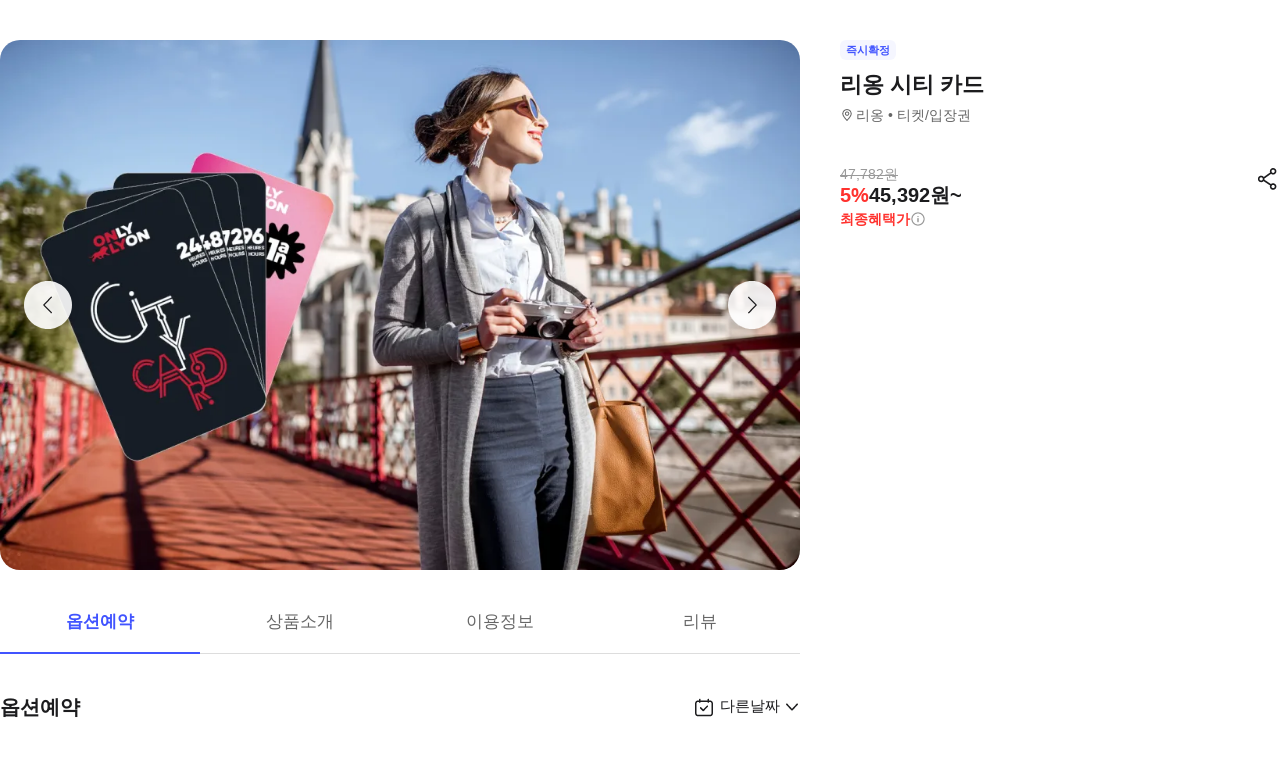

--- FILE ---
content_type: text/html; charset=utf-8
request_url: https://travel.interpark.com/tna/products/d8d3aefb-95b3-4f6c-9749-25f89f8a14de?startDate=2026-01-19&endDate=2027-01-19
body_size: 38299
content:
<!DOCTYPE html><html lang="ko"><head><meta charSet="utf-8"/><meta name="viewport" content="width=device-width, initial-scale=1, user-scalable=no, viewport-fit=cover"/><link rel="shortcut icon" href="https://tour-web-assets.interparkcdn.net/assets/public/icons/ico-nol-universe-favicon.ico"/><script type="application/ld+json">{
	"@context": "https://schema.org/",
	"@type": "Product",
	"name": "리옹 시티 카드 | NOL 인터파크투어",
	"description": " 리옹 시티 카드를 이용하면 무제한 대중교통, 27개 이상의 박물관(임시 전시회 포함) 무료 입장, 강 크루즈, 가이드 도보 투어 및 다양한 활동을 즐길 수 있습니다. 이 카드는 또한 도시 최고의 레저 활동 및 쇼핑에 대한 상당한 할인을 제공합니다. 프랑스에서 세 번째로 큰 도시인 리옹은 미술관부터 현대 미술 및 영화 박물관에 이르기까지 문화 명소가 풍부하며, 이 모든 것이 카드에 포함되어 무료로 이용할 수 있습니다. 가이드 크루즈를 타고 강을 따라 리옹을 탐험하고, 편리하게 대중교통을 자유롭게 이용하세요. 또한, 도시의 상점과 부티크에서 상당한 할인을 받아 방문을 더욱 보람 있게 만들 수 있습니다.,",
	"image": "https://media.triple.guide/triple-cms/c_limit,f_auto,h_1024,w_1024/fee8d54f-058c-4452-85a8-c69c5e232cfc.jpeg",
	"offers": {
		"@type": "Offer",
		"priceCurrency": "KRW",
		"price": "45392",
		"availability": "https://schema.org/InStock"
	},
	"aggregateRating": {
		"@type": "AggregateRating",
		"ratingValue": 5,
		"reviewCount": 1
	}
}</script><script type="application/ld+json">{
	"@context": "https://schema.org/",
	"@type": "BreadcrumbList",
	"itemListElement": [
		{
			"@type": "ListItem",
			"position": 1,
			"name": "NOL 인터파크투어 투어·티켓",
			"item": "https://travel.interpark.com/tna"
		},
		{
			"@type": "ListItem",
			"position": 2,
			"name": "리옹 투어·티켓",
			"item": "https://travel.interpark.com/tna/products?cityIds=98cf68a4-0152-454d-82af-c95994a73a05&searchLabel=city"
		},
		{
			"@type": "ListItem",
			"position": 3,
			"name": "리옹 시티 카드 | NOL 인터파크투어",
			"item": "https://travel.interpark.com/tna/products/d8d3aefb-95b3-4f6c-9749-25f89f8a14de"
		}
	]
}</script><title>리옹 시티 카드 | NOL 인터파크투어</title><meta name="description" content=" 리옹 시티 카드를 이용하면 무제한 대중교통, 27개 이상의 박물관(임시 전시회 포함) 무료 입장, 강 크루즈, 가이드 도보 투어 및 다양한 활동을 즐길 수 있습니다. 이 카드는 또한 도시 최고의 레저 활동 및 쇼핑에 대한 상당한 할인을 제공합니다. 프랑스에서 세 번째로 큰 도시인 리옹은 미술관부터 현대 미술 및 영화 박물관에 이르기까지 문화 명소가 풍부하며, 이 모든 것이 카드에 포함되어 무료로 이용할 수 있습니다. 가이드 크루즈를 타고 강을 따라 리옹을 탐험하고, 편리하게 대중교통을 자유롭게 이용하세요. 또한, 도시의 상점과 부티크에서 상당한 할인을 받아 방문을 더욱 보람 있게 만들 수 있습니다.,"/><meta name="keywords" content="NOL인터파크, NOL인터파크투어, 놀인터파크, 인터파크, 인터파크투어, 놀인터파크투어, EPL, 간사이패스, 주유패스, 게이한패스, 유니버셜스튜디오, usj, 라피트, MLB, 바나힐, 공항픽업, 샌딩, 디즈니랜드, 지브리파크, 에버랜드, 크루즈, 유람선, 일본이심, 일본유심, 부산요트투어, 하루카스300, 타이베이101, 뮤지엄패스, 패스트트랙, 입장권, 데이투어, 버스투어"/><meta name="robots" content="index, follow"/><link rel="canonical" href="https://travel.interpark.com/tna/products/d8d3aefb-95b3-4f6c-9749-25f89f8a14de"/><meta property="og:title" content="리옹 시티 카드 | NOL 인터파크투어"/><meta property="og:url" content="https://travel.interpark.com/tna/products/d8d3aefb-95b3-4f6c-9749-25f89f8a14de"/><meta property="og:type" content="website"/><meta property="og:locale" content="ko_KR"/><meta property="og:site_name" content="NOL 인터파크투어 | 투어·티켓"/><meta property="og:image" content="https://media.triple.guide/triple-cms/c_limit,f_auto,h_1024,w_1024/fee8d54f-058c-4452-85a8-c69c5e232cfc.jpeg"/><meta property="og:description" content=" 리옹 시티 카드를 이용하면 무제한 대중교통, 27개 이상의 박물관(임시 전시회 포함) 무료 입장, 강 크루즈, 가이드 도보 투어 및 다양한 활동을 즐길 수 있습니다. 이 카드는 또한 도시 최고의 레저 활동 및 쇼핑에 대한 상당한 할인을 제공합니다. 프랑스에서 세 번째로 큰 도시인 리옹은 미술관부터 현대 미술 및 영화 박물관에 이르기까지 문화 명소가 풍부하며, 이 모든 것이 카드에 포함되어 무료로 이용할 수 있습니다. 가이드 크루즈를 타고 강을 따라 리옹을 탐험하고, 편리하게 대중교통을 자유롭게 이용하세요. 또한, 도시의 상점과 부티크에서 상당한 할인을 받아 방문을 더욱 보람 있게 만들 수 있습니다.,"/><meta property="og:keywords" content="NOL인터파크, NOL인터파크투어, 놀인터파크, 인터파크, 인터파크투어, 놀인터파크투어, EPL, 간사이패스, 주유패스, 게이한패스, 유니버셜스튜디오, usj, 라피트, MLB, 바나힐, 공항픽업, 샌딩, 디즈니랜드, 지브리파크, 에버랜드, 크루즈, 유람선, 일본이심, 일본유심, 부산요트투어, 하루카스300, 타이베이101, 뮤지엄패스, 패스트트랙, 입장권, 데이투어, 버스투어"/><meta name="next-head-count" content="18"/><script src="https://common-module.interparkcdn.net/utilities/pcid-handler/index.js" async=""></script><link rel="preload" href="https://tour-web-assets.interparkcdn.net/applications/tna/a4086f/_next/static/css/929ec1468b6e496e.css" as="style"/><link rel="stylesheet" href="https://tour-web-assets.interparkcdn.net/applications/tna/a4086f/_next/static/css/929ec1468b6e496e.css" data-n-g=""/><noscript data-n-css=""></noscript><script defer="" nomodule="" src="https://tour-web-assets.interparkcdn.net/applications/tna/a4086f/_next/static/chunks/polyfills-42372ed130431b0a.js"></script><script src="https://tour-web-assets.interparkcdn.net/applications/tna/a4086f/_next/static/chunks/webpack-420cd6a9070002be.js" defer=""></script><script src="https://tour-web-assets.interparkcdn.net/applications/tna/a4086f/_next/static/chunks/framework-6603b6fce1ea64cf.js" defer=""></script><script src="https://tour-web-assets.interparkcdn.net/applications/tna/a4086f/_next/static/chunks/main-1d5bb48cb92337d1.js" defer=""></script><script src="https://tour-web-assets.interparkcdn.net/applications/tna/a4086f/_next/static/chunks/pages/_app-d9307f12bcfea832.js" defer=""></script><script src="https://tour-web-assets.interparkcdn.net/applications/tna/a4086f/_next/static/chunks/30e1f94b-34cdad572639ccd6.js" defer=""></script><script src="https://tour-web-assets.interparkcdn.net/applications/tna/a4086f/_next/static/chunks/74bffcdc-7bdae3d165836a66.js" defer=""></script><script src="https://tour-web-assets.interparkcdn.net/applications/tna/a4086f/_next/static/chunks/991f21bb-523a61822a34ce57.js" defer=""></script><script src="https://tour-web-assets.interparkcdn.net/applications/tna/a4086f/_next/static/chunks/cd50521a-ce7efd4182dcfb26.js" defer=""></script><script src="https://tour-web-assets.interparkcdn.net/applications/tna/a4086f/_next/static/chunks/b7112d1d-3d37dceb79b5ce56.js" defer=""></script><script src="https://tour-web-assets.interparkcdn.net/applications/tna/a4086f/_next/static/chunks/720-b620860ba92d73ea.js" defer=""></script><script src="https://tour-web-assets.interparkcdn.net/applications/tna/a4086f/_next/static/chunks/2550-ef10263e8737c684.js" defer=""></script><script src="https://tour-web-assets.interparkcdn.net/applications/tna/a4086f/_next/static/chunks/7274-171ea3a0048e8f86.js" defer=""></script><script src="https://tour-web-assets.interparkcdn.net/applications/tna/a4086f/_next/static/chunks/7195-0f092d2c9065cdf9.js" defer=""></script><script src="https://tour-web-assets.interparkcdn.net/applications/tna/a4086f/_next/static/chunks/2595-f6655cf661175172.js" defer=""></script><script src="https://tour-web-assets.interparkcdn.net/applications/tna/a4086f/_next/static/chunks/9176-c685b00b7b2279e8.js" defer=""></script><script src="https://tour-web-assets.interparkcdn.net/applications/tna/a4086f/_next/static/chunks/9412-db7f831759bc6112.js" defer=""></script><script src="https://tour-web-assets.interparkcdn.net/applications/tna/a4086f/_next/static/chunks/6877-706fd5e35315ad82.js" defer=""></script><script src="https://tour-web-assets.interparkcdn.net/applications/tna/a4086f/_next/static/chunks/pages/products/%5Bid%5D-18869fb36feedf00.js" defer=""></script><script src="https://tour-web-assets.interparkcdn.net/applications/tna/a4086f/_next/static/DpE2FLYoWszxUkTuCQnYR/_buildManifest.js" defer=""></script><script src="https://tour-web-assets.interparkcdn.net/applications/tna/a4086f/_next/static/DpE2FLYoWszxUkTuCQnYR/_ssgManifest.js" defer=""></script><style data-styled="" data-styled-version="6.0.9">html,body,div,span,object,iframe,h1,h2,h3,h4,h5,h6,p,blockquote,pre,abbr,address,cite,code,del,dfn,em,img,ins,kbd,q,samp,small,strong,sub,sup,var,b,i,dl,dt,dd,ol,ul,li,fieldset,form,label,legend,table,caption,tbody,tfoot,thead,tr,th,td,article,aside,canvas,details,figcaption,figure,footer,header,hgroup,menu,nav,section,summary,time,mark,audio,video{margin:0;padding:0;border:0;outline:0;font-size:100%;vertical-align:baseline;background:transparent;}/*!sc*/
html{text-size-adjust:none;-webkit-touch-callout:none;touch-action:manipulation;-webkit-tap-highlight-color:rgba(0,0,0,0);font-size:62.5%;background-color:#fff;}/*!sc*/
body{font-family:-apple-system,BlinkMacSystemFont,'Segoe UI',Roboto,Arial,'Noto Sans',sans-serif,'Apple Color Emoji','Segoe UI Emoji','Segoe UI Symbol','Noto Color Emoji';font-weight:normal;font-size:1.3rem;line-height:1.3;}/*!sc*/
body *{font-family:-apple-system,BlinkMacSystemFont,'Segoe UI',Roboto,Arial,'Noto Sans',sans-serif,'Apple Color Emoji','Segoe UI Emoji','Segoe UI Symbol','Noto Color Emoji';letter-spacing:0;word-spacing:0;}/*!sc*/
article,aside,details,figcaption,figure,footer,header,hgroup,menu,nav,section{display:block;}/*!sc*/
ul,ol{list-style:none;}/*!sc*/
blockquote,q{quotes:none;}/*!sc*/
blockquote::before,blockquote::after,q::before,q::after{content:'';content:none;}/*!sc*/
em,dfn,i{font-style:normal;}/*!sc*/
a{margin:0;padding:0;font-size:100%;vertical-align:baseline;background:transparent;text-decoration:none;}/*!sc*/
ins{background-color:#ff9;color:#000;text-decoration:none;}/*!sc*/
mark{background-color:#ff9;color:#000;font-style:italic;font-weight:bold;}/*!sc*/
del{text-decoration:line-through;}/*!sc*/
table{border-collapse:collapse;border-spacing:0;}/*!sc*/
hr{display:none;}/*!sc*/
input,select{vertical-align:middle;}/*!sc*/
input{-webkit-margin-before:0;-webkit-margin-after:0;}/*!sc*/
input[type='checkbox']{appearance:none;}/*!sc*/
input[type='text']::-ms-clear{display:none;width:0;height:0;}/*!sc*/
input[type='text']::-ms-reveal{display:none;width:0;height:0;}/*!sc*/
input[type='search']::-webkit-search-decoration,input[type='search']::-webkit-search-cancel-button,input[type='search']::-webkit-search-results-button,input[type='search']::-webkit-search-results-decoration{display:none;}/*!sc*/
textarea,select,input,button{border:0;padding:0;box-shadow:0;border-radius:0;background:#fff;color:#000;}/*!sc*/
a,button{-webkit-tap-highlight-color:rgba(0,0,0,0);cursor:pointer;}/*!sc*/
button{appearance:none;margin:0;padding:0;border:none;background:transparent;user-select:none;}/*!sc*/
button:active{opacity:0.5;}/*!sc*/
select{border-radius:0;-webkit-appearance:none;-moz-appearance:none;appearance:none;}/*!sc*/
select::-ms-expand{display:none;}/*!sc*/
:root{--int-blue50:rgba(240, 241, 255, 1);--int-blue100:rgba(208, 231, 255, 1);--int-blue200:rgba(187, 194, 255, 1);--int-blue300:rgba(115, 175, 255, 1);--int-blue400:rgba(81, 148, 255, 1);--int-blue500:rgba(65, 84, 255, 1);--int-blue600:rgba(16, 81, 219, 1);--int-blue700:rgba(11, 59, 183, 1);--int-blue800:rgba(7, 41, 147, 1);--int-blue900:rgba(4, 29, 122, 1);--int-gray0:rgba(255, 255, 255, 1);--int-gray100:rgba(248, 248, 248, 1);--int-gray200:rgba(243, 243, 243, 1);--int-gray300:rgba(238, 238, 238, 1);--int-gray400:rgba(232, 232, 232, 1);--int-gray500:rgba(221, 221, 221, 1);--int-gray600:rgba(204, 204, 204, 1);--int-gray700:rgba(153, 153, 153, 1);--int-gray800:rgba(102, 102, 102, 1);--int-gray900:rgba(28, 28, 30, 1);--int-red50:rgba(255, 239, 238, 1);--int-red100:rgba(255, 228, 213, 1);--int-red200:rgba(255, 194, 171, 1);--int-red300:rgba(255, 153, 129, 1);--int-red400:rgba(255, 114, 98, 1);--int-red500:rgba(255, 50, 46, 1);--int-red600:rgba(219, 33, 45, 1);--int-red700:rgba(183, 23, 47, 1);--int-red800:rgba(147, 14, 46, 1);--int-red900:rgba(122, 8, 45, 1);--int-purple50:rgba(246, 240, 253, 1);--int-purple100:rgba(240, 217, 253, 1);--int-purple200:rgba(223, 180, 252, 1);--int-purple300:rgba(200, 142, 247, 1);--int-purple400:rgba(176, 112, 240, 1);--int-purple500:rgba(142, 67, 231, 1);--int-purple600:rgba(110, 48, 198, 1);--int-purple700:rgba(82, 33, 166, 1);--int-purple800:rgba(57, 21, 133, 1);--int-purple900:rgba(39, 12, 110, 1);}/*!sc*/
data-styled.g1[id="sc-global-jSuiGz1"]{content:"sc-global-jSuiGz1,"}/*!sc*/
.koBCgp{box-sizing:border-box;line-height:1.5;letter-spacing:0;overflow-wrap:break-word;white-space:pre-line;word-break:normal;color:var(--int-gray900);font-size:2rem;font-weight:700;}/*!sc*/
.diCBhE{box-sizing:border-box;line-height:1.5;letter-spacing:0;overflow-wrap:break-word;white-space:pre-line;word-break:normal;color:var(--int-gray900);font-size:1.3rem;font-weight:400;}/*!sc*/
.fbPzxb{box-sizing:border-box;line-height:1.5;letter-spacing:0;overflow-wrap:break-word;white-space:pre-line;word-break:normal;color:var(--int-gray900);font-size:1.4rem;font-weight:400;}/*!sc*/
.eeiLfe{box-sizing:border-box;line-height:1.5;letter-spacing:0;overflow-wrap:break-word;white-space:pre-line;word-break:normal;color:var(--int-blue500);font-size:2rem;font-weight:700;}/*!sc*/
data-styled.g2[id="text__Text-sc-365491ba-0"]{content:"koBCgp,diCBhE,fbPzxb,eeiLfe,"}/*!sc*/
.iJbuyW{position:relative;display:flex;align-items:center;justify-content:center;}/*!sc*/
data-styled.g16[id="checkbox-base__CheckboxBaseRoot-sc-d272e4ac-0"]{content:"iJbuyW,"}/*!sc*/
.OHvCm{position:absolute;inset:0;margin:auto;pointer-events:none;color:var(--int-gray0);opacity:0;width:12px;height:12px;}/*!sc*/
data-styled.g17[id="checkbox-base__CheckboxSquareIcon-sc-d272e4ac-1"]{content:"OHvCm,"}/*!sc*/
.bXyEdN{appearance:none;display:inline-block;flex:0 0 auto;position:relative;margin:0.2rem;background-color:white;width:1.6rem;height:1.6rem;border:1px solid var(--int-gray600);border-radius:0.6rem;}/*!sc*/
.bXyEdN::after{content:'';display:block;position:absolute;top:50%;left:50%;transform:translate(-50%,-50%);border-radius:50%;opacity:0;width:2.8rem;height:2.8rem;background-color:var(--int-gray900);z-index:1;}/*!sc*/
.bXyEdN:focus-visible{outline:0;outline-offset:0;}/*!sc*/
.bXyEdN:focus-visible::after{opacity:0.06;}/*!sc*/
.bXyEdN:hover:not(:disabled)::after{opacity:0.04;}/*!sc*/
.bXyEdN:active:not(:disabled)::after{opacity:0.08;}/*!sc*/
.bXyEdN:disabled{border-color:var(--int-gray300);}/*!sc*/
.bXyEdN:checked{background-color:var(--int-blue500);border:transparent;}/*!sc*/
.bXyEdN:checked:disabled{background-color:var(--int-gray500);border:transparent;}/*!sc*/
.bXyEdN.bXyEdN:checked+.checkbox-base__CheckboxSquareIcon-sc-d272e4ac-1{opacity:1;}/*!sc*/
data-styled.g18[id="checkbox-base__CheckboxSquareInput-sc-d272e4ac-2"]{content:"bXyEdN,"}/*!sc*/
.cFZmcr{display:inline-flex;align-items:center;gap:4px;}/*!sc*/
data-styled.g21[id="checkbox__Label-sc-38383938-0"]{content:"cFZmcr,"}/*!sc*/
.fgQWFk{flex-grow:1;flex-shrink:1;height:1px;background-color:var(--int-gray400);}/*!sc*/
data-styled.g82[id="divider__Divider-sc-b8ad0d88-0"]{content:"fgQWFk,"}/*!sc*/
.gwiJZQ{box-sizing:border-box;position:relative;overflow:hidden;width:100px;height:17.5px;border-radius:0;background:linear-gradient( -70deg,#e5e5e5 0%,#e5e5e5 40%,#f2f2f2 50%,#e5e5e5 60%,#e5e5e5 100% ) repeat;background-size:400% 100%;animation:gradient 2s ease infinite;}/*!sc*/
@keyframes gradient{0%{background-position:100% 50%;}100%{background-position:0% 50%;}}/*!sc*/
.cNuilw{box-sizing:border-box;position:relative;overflow:hidden;width:200px;height:23.5px;border-radius:0;background:linear-gradient( -70deg,#e5e5e5 0%,#e5e5e5 40%,#f2f2f2 50%,#e5e5e5 60%,#e5e5e5 100% ) repeat;background-size:400% 100%;animation:gradient 2s ease infinite;}/*!sc*/
@keyframes gradient{0%{background-position:100% 50%;}100%{background-position:0% 50%;}}/*!sc*/
.jHAQde{box-sizing:border-box;position:relative;overflow:hidden;width:100%;height:60px;border-radius:0;background:linear-gradient( -70deg,#e5e5e5 0%,#e5e5e5 40%,#f2f2f2 50%,#e5e5e5 60%,#e5e5e5 100% ) repeat;background-size:400% 100%;animation:gradient 2s ease infinite;}/*!sc*/
@keyframes gradient{0%{background-position:100% 50%;}100%{background-position:0% 50%;}}/*!sc*/
.scDsI{box-sizing:border-box;position:relative;overflow:hidden;width:120px;height:120px;border-radius:0;background:linear-gradient( -70deg,#e5e5e5 0%,#e5e5e5 40%,#f2f2f2 50%,#e5e5e5 60%,#e5e5e5 100% ) repeat;background-size:400% 100%;animation:gradient 2s ease infinite;}/*!sc*/
@keyframes gradient{0%{background-position:100% 50%;}100%{background-position:0% 50%;}}/*!sc*/
data-styled.g102[id="skeleton__SkeletonRoot-sc-2f3ef665-0"]{content:"gwiJZQ,cNuilw,jHAQde,scDsI,"}/*!sc*/
.hIlTMy{box-sizing:border-box;}/*!sc*/
data-styled.g107[id="container__Container-sc-d4dd31e1-0"]{content:"hIlTMy,"}/*!sc*/
.cJUzRL{display:block;overflow:hidden;text-indent:-999rem;width:24px;height:24px;background-image:url(https://tour-web-assets.interparkcdn.net/assets/int-frontend/reviews/ico_pencil.svg);background-size:24px 24px;}/*!sc*/
.bzAhdG{display:block;overflow:hidden;text-indent:-999rem;width:16px;height:17px;background-image:url(https://tour-web-assets.interparkcdn.net/assets/int-frontend/reviews/ico_bang_line.png);background-size:16px 17px;}/*!sc*/
data-styled.g131[id="icons__IconContainer-sc-1ee7a7f1-0"]{content:"cJUzRL,bzAhdG,"}/*!sc*/
.jEtlpB{width:1.2rem;height:1.2rem;background-image:url('https://tour-web-assets.interparkcdn.net/assets/int-frontend/reviews/ico_arrow_bottom_black.png');background-size:1.2rem;}/*!sc*/
data-styled.g154[id="sort__ArrowIcon-sc-7b63428b-0"]{content:"jEtlpB,"}/*!sc*/
.gntLZF{display:flex;gap:4px;align-items:center;}/*!sc*/
data-styled.g155[id="sort___StyledContainer-sc-7b63428b-1"]{content:"gntLZF,"}/*!sc*/
.gLzcWg{z-index:9999;}/*!sc*/
data-styled.g156[id="sort___StyledDropdownMenuContent-sc-7b63428b-2"]{content:"gLzcWg,"}/*!sc*/
.hkiQZw{outline:none;}/*!sc*/
data-styled.g158[id="sort___StyledDropdownMenuTrigger-sc-7b63428b-4"]{content:"hkiQZw,"}/*!sc*/
.ehgjIj{display:flex;gap:4px;align-items:center;}/*!sc*/
data-styled.g165[id="title___StyledContainer-sc-a0818841-0"]{content:"ehgjIj,"}/*!sc*/
.dzMecs{padding:2.4rem 0;}/*!sc*/
.dzMecs:not(:last-child){border-bottom:1px solid rgb(232,232,232);}/*!sc*/
data-styled.g166[id="list__ListItem-sc-bc095acb-0"]{content:"dzMecs,"}/*!sc*/
.brncEu{display:flex;gap:0.8rem;margin-top:1.6rem;overflow:hidden;}/*!sc*/
data-styled.g167[id="skeleton___StyledContainer-sc-ef2ced31-0"]{content:"brncEu,"}/*!sc*/
.gMLWVc{margin-top:0.8rem;}/*!sc*/
data-styled.g168[id="skeleton___StyledSkeleton-sc-ef2ced31-1"]{content:"gMLWVc,"}/*!sc*/
.bgXNde{margin-top:1.6rem;}/*!sc*/
data-styled.g169[id="skeleton___StyledSkeleton2-sc-ef2ced31-2"]{content:"bgXNde,"}/*!sc*/
.htTqEj{min-width:120px;}/*!sc*/
data-styled.g170[id="skeleton___StyledSkeleton3-sc-ef2ced31-3"]{content:"htTqEj,"}/*!sc*/
.kKIivy{display:flex;align-items:center;justify-content:space-between;}/*!sc*/
data-styled.g204[id="nol-header___StyledContainer-sc-30e0d9e1-0"]{content:"kKIivy,"}/*!sc*/
.kPwGDb{display:flex;gap:16px;align-items:center;}/*!sc*/
data-styled.g207[id="search-control-panel___StyledContainer2-sc-1ce40e65-1"]{content:"kPwGDb,"}/*!sc*/
.WhheN{display:flex;gap:0.4rem;align-items:center;justify-content:space-between;}/*!sc*/
data-styled.g208[id="search-control-panel___StyledContainer3-sc-1ce40e65-2"]{content:"WhheN,"}/*!sc*/
.cozYRl{display:flex;gap:16px;align-items:center;}/*!sc*/
data-styled.g254[id="search-control-panel___StyledContainer2-sc-1a3bc173-1"]{content:"cozYRl,"}/*!sc*/
.dPVAaf{display:flex;gap:4px;align-items:center;justify-content:space-between;}/*!sc*/
data-styled.g255[id="search-control-panel___StyledContainer3-sc-1a3bc173-2"]{content:"dPVAaf,"}/*!sc*/
.jFfKmq{margin-top:2.8rem;}/*!sc*/
data-styled.g260[id="review___StyledContainer-sc-92174bd9-0"]{content:"jFfKmq,"}/*!sc*/
.kwPHLt{margin:1.2rem 0 0;}/*!sc*/
data-styled.g261[id="review___StyledDivider-sc-92174bd9-1"]{content:"kwPHLt,"}/*!sc*/
.hgMuJF{position:absolute;top:-9999px;left:-9999px;visibility:hidden;}/*!sc*/
data-styled.g277[id="tour-header___StyledContainer-sc-93313cc2-0"]{content:"hgMuJF,"}/*!sc*/
.jUQBao{margin-top:2.8rem;}/*!sc*/
data-styled.g291[id="review___StyledContainer-sc-695732a5-0"]{content:"jUQBao,"}/*!sc*/
.eeLwzL{margin:1.2rem 0 0;}/*!sc*/
data-styled.g292[id="review___StyledDivider-sc-695732a5-1"]{content:"eeLwzL,"}/*!sc*/
.enFZcM{display:inline-flex;align-items:center;background:#f7f8fb;border-radius:0.6rem;color:#666;font-size:1.1rem;height:2rem;padding:0 0.6rem;font-weight:700;}/*!sc*/
data-styled.g305[id="sc-b36ce6b3-0"]{content:"enFZcM,"}/*!sc*/
.iBSksI{background:#f5f6ff;color:#4154ff;}/*!sc*/
data-styled.g307[id="sc-b36ce6b3-2"]{content:"iBSksI,"}/*!sc*/
.cWROIM{display:block;height:0.8rem;margin:0;border:0;background-color:#f0f4f4;}/*!sc*/
@media (min-width:1025px){.cWROIM{display:none;}}/*!sc*/
data-styled.g313[id="sc-9a332f4c-0"]{content:"cWROIM,"}/*!sc*/
.kySHQd{display:block;}/*!sc*/
@media (min-width:1025px){.kySHQd{display:none;}}/*!sc*/
data-styled.g314[id="sc-914f00b-0"]{content:"kySHQd,"}/*!sc*/
.fnXJOT{position:relative;width:100px;height:26px;background:#3a3a3a1a;animation:hDWTUO 1.5s ease-in-out 0.5s infinite;overflow:hidden;}/*!sc*/
.fnXJOT::after{top:0;left:0;right:0;bottom:0;content:'';position:absolute;animation:rGFFr 1.6s linear 0.5s infinite;transform:translateX(-100%);background:linear-gradient(90deg,transparent,#3a3a3a05,transparent);}/*!sc*/
.donXII{position:relative;width:100px;height:30px;background:#3a3a3a1a;animation:hDWTUO 1.5s ease-in-out 0.5s infinite;overflow:hidden;}/*!sc*/
.donXII::after{top:0;left:0;right:0;bottom:0;content:'';position:absolute;animation:rGFFr 1.6s linear 0.5s infinite;transform:translateX(-100%);background:linear-gradient(90deg,transparent,#3a3a3a05,transparent);}/*!sc*/
.iFGCIx{position:relative;width:100px;height:24px;background:#3a3a3a1a;animation:hDWTUO 1.5s ease-in-out 0.5s infinite;overflow:hidden;}/*!sc*/
.iFGCIx::after{top:0;left:0;right:0;bottom:0;content:'';position:absolute;animation:rGFFr 1.6s linear 0.5s infinite;transform:translateX(-100%);background:linear-gradient(90deg,transparent,#3a3a3a05,transparent);}/*!sc*/
.GQowa{position:relative;width:100%;height:48px;background:#3a3a3a1a;animation:hDWTUO 1.5s ease-in-out 0.5s infinite;overflow:hidden;}/*!sc*/
.GQowa::after{top:0;left:0;right:0;bottom:0;content:'';position:absolute;animation:rGFFr 1.6s linear 0.5s infinite;transform:translateX(-100%);background:linear-gradient(90deg,transparent,#3a3a3a05,transparent);}/*!sc*/
.cbssDV{position:relative;width:160px;height:48px;background:#3a3a3a1a;animation:hDWTUO 1.5s ease-in-out 0.5s infinite;overflow:hidden;}/*!sc*/
.cbssDV::after{top:0;left:0;right:0;bottom:0;content:'';position:absolute;animation:rGFFr 1.6s linear 0.5s infinite;transform:translateX(-100%);background:linear-gradient(90deg,transparent,#3a3a3a05,transparent);}/*!sc*/
data-styled.g315[id="sc-bde4d102-0"]{content:"fnXJOT,donXII,iFGCIx,GQowa,cbssDV,"}/*!sc*/
.inApp .pageHeader ~section{margin-top:5rem;}/*!sc*/
.inApp .pageHeader ~section.main{margin-top:5.9rem;}/*!sc*/
.inApp .pageHeader ~section.products{margin-top:0;}/*!sc*/
data-styled.g318[id="sc-global-fyiWRx1"]{content:"sc-global-fyiWRx1,"}/*!sc*/
@font-face{font-family:'swiper-icons';src:url('data:application/font-woff;charset=utf-8;base64, [base64]//wADZ2x5ZgAAAywAAADMAAAD2MHtryVoZWFkAAABbAAAADAAAAA2E2+eoWhoZWEAAAGcAAAAHwAAACQC9gDzaG10eAAAAigAAAAZAAAArgJkABFsb2NhAAAC0AAAAFoAAABaFQAUGG1heHAAAAG8AAAAHwAAACAAcABAbmFtZQAAA/gAAAE5AAACXvFdBwlwb3N0AAAFNAAAAGIAAACE5s74hXjaY2BkYGAAYpf5Hu/j+W2+MnAzMYDAzaX6QjD6/4//Bxj5GA8AuRwMYGkAPywL13jaY2BkYGA88P8Agx4j+/8fQDYfA1AEBWgDAIB2BOoAeNpjYGRgYNBh4GdgYgABEMnIABJzYNADCQAACWgAsQB42mNgYfzCOIGBlYGB0YcxjYGBwR1Kf2WQZGhhYGBiYGVmgAFGBiQQkOaawtDAoMBQxXjg/wEGPcYDDA4wNUA2CCgwsAAAO4EL6gAAeNpj2M0gyAACqxgGNWBkZ2D4/wMA+xkDdgAAAHjaY2BgYGaAYBkGRgYQiAHyGMF8FgYHIM3DwMHABGQrMOgyWDLEM1T9/w8UBfEMgLzE////P/5//f/V/xv+r4eaAAeMbAxwIUYmIMHEgKYAYjUcsDAwsLKxc3BycfPw8jEQA/[base64]/uznmfPFBNODM2K7MTQ45YEAZqGP81AmGGcF3iPqOop0r1SPTaTbVkfUe4HXj97wYE+yNwWYxwWu4v1ugWHgo3S1XdZEVqWM7ET0cfnLGxWfkgR42o2PvWrDMBSFj/IHLaF0zKjRgdiVMwScNRAoWUoH78Y2icB/yIY09An6AH2Bdu/UB+yxopYshQiEvnvu0dURgDt8QeC8PDw7Fpji3fEA4z/PEJ6YOB5hKh4dj3EvXhxPqH/SKUY3rJ7srZ4FZnh1PMAtPhwP6fl2PMJMPDgeQ4rY8YT6Gzao0eAEA409DuggmTnFnOcSCiEiLMgxCiTI6Cq5DZUd3Qmp10vO0LaLTd2cjN4fOumlc7lUYbSQcZFkutRG7g6JKZKy0RmdLY680CDnEJ+UMkpFFe1RN7nxdVpXrC4aTtnaurOnYercZg2YVmLN/d/gczfEimrE/fs/bOuq29Zmn8tloORaXgZgGa78yO9/cnXm2BpaGvq25Dv9S4E9+5SIc9PqupJKhYFSSl47+Qcr1mYNAAAAeNptw0cKwkAAAMDZJA8Q7OUJvkLsPfZ6zFVERPy8qHh2YER+3i/BP83vIBLLySsoKimrqKqpa2hp6+jq6RsYGhmbmJqZSy0sraxtbO3sHRydnEMU4uR6yx7JJXveP7WrDycAAAAAAAH//wACeNpjYGRgYOABYhkgZgJCZgZNBkYGLQZtIJsFLMYAAAw3ALgAeNolizEKgDAQBCchRbC2sFER0YD6qVQiBCv/H9ezGI6Z5XBAw8CBK/m5iQQVauVbXLnOrMZv2oLdKFa8Pjuru2hJzGabmOSLzNMzvutpB3N42mNgZGBg4GKQYzBhYMxJLMlj4GBgAYow/P/PAJJhLM6sSoWKfWCAAwDAjgbRAAB42mNgYGBkAIIbCZo5IPrmUn0hGA0AO8EFTQAA');font-weight:400;font-style:normal;}/*!sc*/
:root{--swiper-theme-color:#007aff;}/*!sc*/
:host{position:relative;display:block;margin-left:auto;margin-right:auto;z-index:1;}/*!sc*/
.swiper{margin-left:auto;margin-right:auto;position:relative;overflow:hidden;list-style:none;padding:0;z-index:1;display:block;}/*!sc*/
.swiper-vertical>.swiper-wrapper{flex-direction:column;}/*!sc*/
.swiper-wrapper{position:relative;width:100%;height:100%;z-index:1;display:flex;transition-property:transform;transition-timing-function:var(--swiper-wrapper-transition-timing-function,initial);box-sizing:content-box;}/*!sc*/
.swiper-android .swiper-slide,.swiper-ios .swiper-slide,.swiper-wrapper{transform:translate3d(0px,0,0);}/*!sc*/
.swiper-horizontal{touch-action:pan-y;}/*!sc*/
.swiper-vertical{touch-action:pan-x;}/*!sc*/
.swiper-slide{flex-shrink:0;width:100%;height:100%;position:relative;transition-property:transform;display:block;}/*!sc*/
.swiper-slide-invisible-blank{visibility:hidden;}/*!sc*/
.swiper-autoheight,.swiper-autoheight .swiper-slide{height:auto;}/*!sc*/
.swiper-autoheight .swiper-wrapper{align-items:flex-start;transition-property:transform,height;}/*!sc*/
.swiper-backface-hidden .swiper-slide{transform:translateZ(0);-webkit-backface-visibility:hidden;backface-visibility:hidden;}/*!sc*/
.swiper-3d.swiper-css-mode .swiper-wrapper{perspective:1200px;}/*!sc*/
.swiper-3d .swiper-wrapper{transform-style:preserve-3d;}/*!sc*/
.swiper-3d{perspective:1200px;}/*!sc*/
.swiper-3d .swiper-slide,.swiper-3d .swiper-cube-shadow{transform-style:preserve-3d;}/*!sc*/
.swiper-css-mode>.swiper-wrapper{overflow:auto;scrollbar-width:none;-ms-overflow-style:none;}/*!sc*/
.swiper-css-mode>.swiper-wrapper::-webkit-scrollbar{display:none;}/*!sc*/
.swiper-css-mode>.swiper-wrapper>.swiper-slide{scroll-snap-align:start start;}/*!sc*/
.swiper-css-mode.swiper-horizontal>.swiper-wrapper{scroll-snap-type:x mandatory;}/*!sc*/
.swiper-css-mode.swiper-vertical>.swiper-wrapper{scroll-snap-type:y mandatory;}/*!sc*/
.swiper-css-mode.swiper-free-mode>.swiper-wrapper{scroll-snap-type:none;}/*!sc*/
.swiper-css-mode.swiper-free-mode>.swiper-wrapper>.swiper-slide{scroll-snap-align:none;}/*!sc*/
.swiper-css-mode.swiper-centered>.swiper-wrapper::before{content:'';flex-shrink:0;order:9999;}/*!sc*/
.swiper-css-mode.swiper-centered>.swiper-wrapper>.swiper-slide{scroll-snap-align:center center;scroll-snap-stop:always;}/*!sc*/
.swiper-css-mode.swiper-centered.swiper-horizontal>.swiper-wrapper>.swiper-slide:first-child{margin-inline-start:var(--swiper-centered-offset-before);}/*!sc*/
.swiper-css-mode.swiper-centered.swiper-horizontal>.swiper-wrapper::before{height:100%;min-height:1px;width:var(--swiper-centered-offset-after);}/*!sc*/
.swiper-css-mode.swiper-centered.swiper-vertical>.swiper-wrapper>.swiper-slide:first-child{margin-block-start:var(--swiper-centered-offset-before);}/*!sc*/
.swiper-css-mode.swiper-centered.swiper-vertical>.swiper-wrapper::before{width:100%;min-width:1px;height:var(--swiper-centered-offset-after);}/*!sc*/
.swiper-3d .swiper-slide-shadow,.swiper-3d .swiper-slide-shadow-left,.swiper-3d .swiper-slide-shadow-right,.swiper-3d .swiper-slide-shadow-top,.swiper-3d .swiper-slide-shadow-bottom,.swiper-3d .swiper-slide-shadow,.swiper-3d .swiper-slide-shadow-left,.swiper-3d .swiper-slide-shadow-right,.swiper-3d .swiper-slide-shadow-top,.swiper-3d .swiper-slide-shadow-bottom{position:absolute;left:0;top:0;width:100%;height:100%;pointer-events:none;z-index:10;}/*!sc*/
.swiper-3d .swiper-slide-shadow{background:rgba(0,0,0,0.15);}/*!sc*/
.swiper-3d .swiper-slide-shadow-left{background-image:linear-gradient(to left,rgba(0,0,0,0.5),rgba(0,0,0,0));}/*!sc*/
.swiper-3d .swiper-slide-shadow-right{background-image:linear-gradient(to right,rgba(0,0,0,0.5),rgba(0,0,0,0));}/*!sc*/
.swiper-3d .swiper-slide-shadow-top{background-image:linear-gradient(to top,rgba(0,0,0,0.5),rgba(0,0,0,0));}/*!sc*/
.swiper-3d .swiper-slide-shadow-bottom{background-image:linear-gradient(to bottom,rgba(0,0,0,0.5),rgba(0,0,0,0));}/*!sc*/
.swiper-lazy-preloader{width:42px;height:42px;position:absolute;left:50%;top:50%;margin-left:-21px;margin-top:-21px;z-index:10;transform-origin:50%;box-sizing:border-box;border:4px solid var(--swiper-preloader-color,var(--swiper-theme-color));border-radius:50%;border-top-color:transparent;}/*!sc*/
.swiper:not(.swiper-watch-progress) .swiper-lazy-preloader,.swiper-watch-progress .swiper-slide-visible .swiper-lazy-preloader{animation:swiper-preloader-spin 1s infinite linear;}/*!sc*/
.swiper-lazy-preloader-white{--swiper-preloader-color:#fff;}/*!sc*/
.swiper-lazy-preloader-black{--swiper-preloader-color:#000;}/*!sc*/
@keyframes swiper-preloader-spin{0%{transform:rotate(0deg);}100%{transform:rotate(360deg);}}/*!sc*/
data-styled.g319[id="sc-global-kYqPrG1"]{content:"sc-global-kYqPrG1,"}/*!sc*/
.swiper-pagination{position:absolute;text-align:center;transition:300ms opacity;transform:translate3d(0,0,0);z-index:10;}/*!sc*/
.swiper-pagination.swiper-pagination-hidden{opacity:0;}/*!sc*/
.swiper-pagination-disabled>.swiper-pagination,.swiper-pagination.swiper-pagination-disabled{display:none!important;}/*!sc*/
.swiper-pagination-fraction,.swiper-pagination-custom,.swiper-horizontal>.swiper-pagination-bullets,.swiper-pagination-bullets.swiper-pagination-horizontal{bottom:var(--swiper-pagination-bottom,8px);top:var(--swiper-pagination-top,auto);left:0;width:100%;}/*!sc*/
.swiper-pagination-bullets-dynamic{overflow:hidden;font-size:0;}/*!sc*/
.swiper-pagination-bullets-dynamic .swiper-pagination-bullet{transform:scale(0.33);position:relative;}/*!sc*/
.swiper-pagination-bullets-dynamic .swiper-pagination-bullet-active{transform:scale(1);}/*!sc*/
.swiper-pagination-bullets-dynamic .swiper-pagination-bullet-active-main{transform:scale(1);}/*!sc*/
.swiper-pagination-bullets-dynamic .swiper-pagination-bullet-active-prev{transform:scale(0.66);}/*!sc*/
.swiper-pagination-bullets-dynamic .swiper-pagination-bullet-active-prev-prev{transform:scale(0.33);}/*!sc*/
.swiper-pagination-bullets-dynamic .swiper-pagination-bullet-active-next{transform:scale(0.66);}/*!sc*/
.swiper-pagination-bullets-dynamic .swiper-pagination-bullet-active-next-next{transform:scale(0.33);}/*!sc*/
.swiper-pagination-bullet{width:var(--swiper-pagination-bullet-width,var(--swiper-pagination-bullet-size,8px));height:var(--swiper-pagination-bullet-height,var(--swiper-pagination-bullet-size,8px));display:inline-block;border-radius:var(--swiper-pagination-bullet-border-radius,50%);background:var(--swiper-pagination-bullet-inactive-color,#000);opacity:var(--swiper-pagination-bullet-inactive-opacity,0.2);}/*!sc*/
button.swiper-pagination-bullet{border:none;margin:0;padding:0;box-shadow:none;-webkit-appearance:none;appearance:none;}/*!sc*/
.swiper-pagination-clickable .swiper-pagination-bullet{cursor:pointer;}/*!sc*/
.swiper-pagination-bullet:only-child{display:none!important;}/*!sc*/
.swiper-pagination-bullet-active{opacity:var(--swiper-pagination-bullet-opacity,1);background:var(--swiper-pagination-color,var(--swiper-theme-color));}/*!sc*/
.swiper-vertical>.swiper-pagination-bullets,.swiper-pagination-vertical.swiper-pagination-bullets{right:var(--swiper-pagination-right,8px);left:var(--swiper-pagination-left,auto);top:50%;transform:translate3d(0px,-50%,0);}/*!sc*/
.swiper-vertical>.swiper-pagination-bullets .swiper-pagination-bullet,.swiper-pagination-vertical.swiper-pagination-bullets .swiper-pagination-bullet{margin:var(--swiper-pagination-bullet-vertical-gap,6px) 0;display:block;}/*!sc*/
.swiper-vertical>.swiper-pagination-bullets.swiper-pagination-bullets-dynamic,.swiper-pagination-vertical.swiper-pagination-bullets.swiper-pagination-bullets-dynamic{top:50%;transform:translateY(-50%);width:8px;}/*!sc*/
.swiper-vertical>.swiper-pagination-bullets.swiper-pagination-bullets-dynamic .swiper-pagination-bullet,.swiper-pagination-vertical.swiper-pagination-bullets.swiper-pagination-bullets-dynamic .swiper-pagination-bullet{display:inline-block;transition:200ms transform,200ms top;}/*!sc*/
.swiper-horizontal>.swiper-pagination-bullets .swiper-pagination-bullet,.swiper-pagination-horizontal.swiper-pagination-bullets .swiper-pagination-bullet{margin:0 var(--swiper-pagination-bullet-horizontal-gap,4px);}/*!sc*/
.swiper-horizontal>.swiper-pagination-bullets.swiper-pagination-bullets-dynamic,.swiper-pagination-horizontal.swiper-pagination-bullets.swiper-pagination-bullets-dynamic{left:50%;transform:translateX(-50%);white-space:nowrap;}/*!sc*/
.swiper-horizontal>.swiper-pagination-bullets.swiper-pagination-bullets-dynamic .swiper-pagination-bullet,.swiper-pagination-horizontal.swiper-pagination-bullets.swiper-pagination-bullets-dynamic .swiper-pagination-bullet{transition:200ms transform,200ms left;}/*!sc*/
.swiper-horizontal.swiper-rtl>.swiper-pagination-bullets-dynamic .swiper-pagination-bullet{transition:200ms transform,200ms right;}/*!sc*/
.swiper-pagination-fraction{color:var(--swiper-pagination-fraction-color,inherit);}/*!sc*/
.swiper-pagination-progressbar{background:var(--swiper-pagination-progressbar-bg-color,rgba(0,0,0,0.25));position:absolute;}/*!sc*/
.swiper-pagination-progressbar .swiper-pagination-progressbar-fill{background:var(--swiper-pagination-color,var(--swiper-theme-color));position:absolute;left:0;top:0;width:100%;height:100%;transform:scale(0);transform-origin:left top;}/*!sc*/
.swiper-rtl .swiper-pagination-progressbar .swiper-pagination-progressbar-fill{transform-origin:right top;}/*!sc*/
.swiper-horizontal>.swiper-pagination-progressbar,.swiper-pagination-progressbar.swiper-pagination-horizontal,.swiper-vertical>.swiper-pagination-progressbar.swiper-pagination-progressbar-opposite,.swiper-pagination-progressbar.swiper-pagination-vertical.swiper-pagination-progressbar-opposite{width:100%;height:var(--swiper-pagination-progressbar-size,4px);left:0;top:0;}/*!sc*/
.swiper-vertical>.swiper-pagination-progressbar,.swiper-pagination-progressbar.swiper-pagination-vertical,.swiper-horizontal>.swiper-pagination-progressbar.swiper-pagination-progressbar-opposite,.swiper-pagination-progressbar.swiper-pagination-horizontal.swiper-pagination-progressbar-opposite{width:var(--swiper-pagination-progressbar-size,4px);height:100%;left:0;top:0;}/*!sc*/
.swiper-pagination-lock{display:none;}/*!sc*/
data-styled.g320[id="sc-global-cTnosg1"]{content:"sc-global-cTnosg1,"}/*!sc*/
:root{--swiper-navigation-size:44px;}/*!sc*/
.swiper-button-prev,.swiper-button-next{position:absolute;top:var(--swiper-navigation-top-offset,50%);width:calc(var(--swiper-navigation-size) / 44 * 27);height:var(--swiper-navigation-size);margin-top:calc(0px - (var(--swiper-navigation-size) / 2));z-index:10;cursor:pointer;display:flex;align-items:center;justify-content:center;color:var(--swiper-navigation-color,var(--swiper-theme-color));}/*!sc*/
.swiper-button-prev.swiper-button-disabled,.swiper-button-next.swiper-button-disabled{opacity:0.35;cursor:auto;pointer-events:none;}/*!sc*/
.swiper-button-prev.swiper-button-hidden,.swiper-button-next.swiper-button-hidden{opacity:0;cursor:auto;pointer-events:none;}/*!sc*/
.swiper-navigation-disabled .swiper-button-prev,.swiper-navigation-disabled .swiper-button-next{display:none!important;}/*!sc*/
.swiper-button-prev svg,.swiper-button-next svg{width:100%;height:100%;object-fit:contain;transform-origin:center;}/*!sc*/
.swiper-rtl .swiper-button-prev svg,.swiper-rtl .swiper-button-next svg{transform:rotate(180deg);}/*!sc*/
.swiper-button-prev,.swiper-rtl .swiper-button-next{left:var(--swiper-navigation-sides-offset,10px);right:auto;}/*!sc*/
.swiper-button-next,.swiper-rtl .swiper-button-prev{right:var(--swiper-navigation-sides-offset,10px);left:auto;}/*!sc*/
.swiper-button-lock{display:none;}/*!sc*/
.swiper-button-prev:after,.swiper-button-next:after{font-family:swiper-icons;font-size:var(--swiper-navigation-size);text-transform:none!important;letter-spacing:0;font-variant:initial;line-height:1;}/*!sc*/
.swiper-button-prev:after,.swiper-rtl .swiper-button-next:after{content:'prev';}/*!sc*/
.swiper-button-next,.swiper-rtl .swiper-button-prev{right:var(--swiper-navigation-sides-offset,10px);left:auto;}/*!sc*/
.swiper-button-next:after,.swiper-rtl .swiper-button-prev:after{content:'next';}/*!sc*/
data-styled.g321[id="sc-global-lpuVOB1"]{content:"sc-global-lpuVOB1,"}/*!sc*/
.swiper-grid>.swiper-wrapper{flex-wrap:wrap;}/*!sc*/
.swiper-grid-column>.swiper-wrapper{flex-wrap:wrap;flex-direction:column;}/*!sc*/
data-styled.g323[id="sc-global-iQprXS1"]{content:"sc-global-iQprXS1,"}/*!sc*/
.dXCLXx{display:flex;gap:0.4rem;margin-bottom:0.8rem;}/*!sc*/
data-styled.g327[id="sc-c0a04863-0"]{content:"dXCLXx,"}/*!sc*/
.chhyaU{width:1px!important;height:1px!important;padding:0!important;margin:-1px!important;overflow:hidden!important;clip:rect(0,0,0,0)!important;white-space:nowrap!important;border:0!important;}/*!sc*/
data-styled.g338[id="sc-d27d9536-0"]{content:"chhyaU,"}/*!sc*/
.dXkLWV{display:flex;flex-direction:column;align-items:start;}/*!sc*/
data-styled.g386[id="sc-9dcd8d4d-0"]{content:"dXkLWV,"}/*!sc*/
.cneogG{text-decoration:line-through;color:#999;font-weight:400;font-size:1.4rem;line-height:1.6rem;}/*!sc*/
data-styled.g387[id="sc-9dcd8d4d-1"]{content:"cneogG,"}/*!sc*/
.geHJzB{display:flex;align-items:center;gap:0.4rem;}/*!sc*/
data-styled.g388[id="sc-9dcd8d4d-2"]{content:"geHJzB,"}/*!sc*/
.bDusfo{color:#ff322e;font-weight:700;font-size:2rem;line-height:normal;}/*!sc*/
data-styled.g389[id="sc-9dcd8d4d-3"]{content:"bDusfo,"}/*!sc*/
.bgFNPX{color:#1c1c1e;font-weight:700;font-size:2rem;line-height:normal;}/*!sc*/
data-styled.g390[id="sc-9dcd8d4d-4"]{content:"bgFNPX,"}/*!sc*/
.iTMaab{display:flex;align-items:center;gap:0.2rem;color:#ff322e;font-weight:700;font-size:1.4rem;line-height:2rem;}/*!sc*/
data-styled.g391[id="sc-9dcd8d4d-5"]{content:"iTMaab,"}/*!sc*/
.cSrkbv{width:1.6rem;height:1.6rem;background:url('/tna/static/images/common/icon_price-info.svg') center center no-repeat;background-size:1.6rem 1.6rem;}/*!sc*/
data-styled.g392[id="sc-9dcd8d4d-6"]{content:"cSrkbv,"}/*!sc*/
.kJPPzD{display:inline;}/*!sc*/
.kJPPzD::before{display:inline-block;content:'';width:1.4rem;height:1.4rem;vertical-align:text-top;margin-right:0.2rem;background:url('/tna/static/images/products/icon_spot.svg') center center no-repeat;}/*!sc*/
@media (max-width:1024px){.kJPPzD::before{content:'';width:1.2rem;height:1.2rem;}}/*!sc*/
data-styled.g429[id="sc-ad0320cc-0"]{content:"kJPPzD,"}/*!sc*/
.hepSim{font-size:1.4rem;line-height:2.1rem;color:#666;}/*!sc*/
.hepSim:not(:last-child)::after{content:', ';margin-right:0.4rem;}/*!sc*/
data-styled.g430[id="sc-ad0320cc-1"]{content:"hepSim,"}/*!sc*/
.cZselE{font-size:1.4rem;line-height:2.1rem;color:#666;}/*!sc*/
.cZselE::before{content:' • ';}/*!sc*/
data-styled.g431[id="sc-a84b8261-0"]{content:"cZselE,"}/*!sc*/
.lkVBqK{display:flex;flex-direction:column;border:0.1rem solid #e8e8e8;margin-top:2rem;border-radius:1.6rem;padding:2.8rem;}/*!sc*/
data-styled.g432[id="sc-e5b4afae-0"]{content:"lkVBqK,"}/*!sc*/
.ceDquo{margin:1.2rem 0 0;}/*!sc*/
data-styled.g433[id="sc-e5b4afae-1"]{content:"ceDquo,"}/*!sc*/
.dachdq{display:flex;gap:8px;margin-top:1.6rem;}/*!sc*/
data-styled.g434[id="sc-e5b4afae-2"]{content:"dachdq,"}/*!sc*/
.doYHsK{margin:1.2rem 0 0;}/*!sc*/
data-styled.g435[id="sc-e5b4afae-3"]{content:"doYHsK,"}/*!sc*/
.edcxOg{display:flex;gap:1.2rem;margin:2.8rem 0 0;}/*!sc*/
data-styled.g436[id="sc-e5b4afae-4"]{content:"edcxOg,"}/*!sc*/
.fYZbqJ{font-size:0;line-height:0;}/*!sc*/
.fYZbqJ img{width:100%;height:100%;object-fit:cover;}/*!sc*/
data-styled.g453[id="sc-4f9d789a-0"]{content:"fYZbqJ,"}/*!sc*/
.bXqMol{display:flex;justify-content:space-between;margin-bottom:2rem;}/*!sc*/
@media (max-width:1024px){.bXqMol{margin-bottom:1.6rem;}}/*!sc*/
data-styled.g585[id="sc-3a05cdc8-0"]{content:"bXqMol,"}/*!sc*/
.kWdybn{color:#1c1c1e;font-size:2rem;font-weight:700;}/*!sc*/
data-styled.g586[id="sc-3a05cdc8-1"]{content:"kWdybn,"}/*!sc*/
.kcvzny{margin-top:0;}/*!sc*/
data-styled.g824[id="sc-183d95e-0"]{content:"kcvzny,"}/*!sc*/
.gzhqyn{position:relative;margin-bottom:3.2rem;}/*!sc*/
data-styled.g826[id="sc-2c5c0a36-0"]{content:"gzhqyn,"}/*!sc*/
.dIMRpr{display:flex;align-items:center;width:2.4rem;height:2.4rem;}/*!sc*/
@media (max-width:1024px){.dIMRpr{width:2rem;height:2rem;}}/*!sc*/
data-styled.g827[id="sc-84b97c9d-0"]{content:"dIMRpr,"}/*!sc*/
.gEooEY{width:44rem;float:right;}/*!sc*/
@media (max-width:1024px){.gEooEY{width:initial;padding:2.4rem 2rem 2.8rem;float:none;}}/*!sc*/
@media ((min-width:1025px) and (max-width:1279px)){.gEooEY{width:34.4rem;}}/*!sc*/
@media (max-width:1024px){.gEooEY{display:none;}}/*!sc*/
data-styled.g834[id="sc-8c05b32b-0"]{content:"gEooEY,"}/*!sc*/
.epqVeT{margin-top:0.4rem;}/*!sc*/
data-styled.g835[id="sc-8c05b32b-1"]{content:"epqVeT,"}/*!sc*/
.goiNqN{margin:1.2rem 0 1.6rem;min-height:3.3rem;display:flex;justify-content:space-between;}/*!sc*/
@media (max-width:1024px){.goiNqN{margin:1.2rem 0 2rem;min-height:2.4rem;}}/*!sc*/
data-styled.g836[id="sc-8c05b32b-2"]{content:"goiNqN,"}/*!sc*/
.iCeXmG{color:#1c1c1e;font-size:2.2rem;line-height:3.3rem;font-weight:700;}/*!sc*/
data-styled.g839[id="sc-ba2a9052-0"]{content:"iCeXmG,"}/*!sc*/
.hrJpLV{display:flex;gap:0.8rem;margin:1.6rem -2rem 0;padding:0 2rem;overflow:hidden;overflow-x:auto;}/*!sc*/
.hrJpLV::-webkit-scrollbar{display:none;}/*!sc*/
data-styled.g891[id="sc-ec8cf90f-0"]{content:"hrJpLV,"}/*!sc*/
.htsUyK{position:absolute;opacity:0;z-index:-1;pointer-events:none;width:100%;height:0;overflow:hidden;}/*!sc*/
data-styled.g892[id="sc-ec8cf90f-1"]{content:"htsUyK,"}/*!sc*/
.iXPugZ{padding:0 1.6rem;height:3.6rem;border-radius:3.2rem;border:0.1rem solid #ddd;background:#fff;white-space:nowrap;font-size:1.4rem;font-weight:400;line-height:3.4rem;color:#1c1c1e;}/*!sc*/
.iXPugZ.active{border-color:#1c1c1e;background:#1c1c1e;font-weight:700;color:#fff;}/*!sc*/
data-styled.g893[id="sc-ec8cf90f-2"]{content:"iXPugZ,"}/*!sc*/
.ilfFXK{display:flex;gap:4px;align-items:center;}/*!sc*/
data-styled.g897[id="sc-ec8cf90f-6"]{content:"ilfFXK,"}/*!sc*/
.YiJej{display:flex;align-items:center;justify-content:space-between;}/*!sc*/
data-styled.g898[id="sc-ec8cf90f-7"]{content:"YiJej,"}/*!sc*/
.GXHo{display:flex;align-items:center;font-size:1.5rem;color:#1c1c1e;}/*!sc*/
.GXHo::before{content:'';margin-right:0.4rem;width:2.4rem;height:2.4rem;background:url('/tna/static/images/product/icon_calendar.svg') no-repeat left center;background-size:2.4rem;}/*!sc*/
.GXHo::after{content:'';margin-left:0.4rem;width:1.6rem;height:1.6rem;background:url('/tna/static/images/products/icon_cal-arrow.svg') no-repeat;background-size:1.6rem;}/*!sc*/
data-styled.g937[id="sc-ddf807ca-0"]{content:"GXHo,"}/*!sc*/
.fkZcUE{position:relative;padding:0 4rem;overflow:hidden;}/*!sc*/
@media (max-width:590px){.fkZcUE{padding:0;}}/*!sc*/
data-styled.g938[id="sc-75435029-0"]{content:"fkZcUE,"}/*!sc*/
.bSpRtP .swiper-slide{width:11rem;}/*!sc*/
data-styled.g939[id="sc-75435029-1"]{content:"bSpRtP,"}/*!sc*/
.ciZXJP{border:0.1rem solid #e8e8e8;width:100%;height:6rem;display:inline-flex;flex-direction:column;gap:0.1rem;align-items:center;justify-content:center;border-radius:3rem;text-align:center;user-select:none;}/*!sc*/
.ciZXJP strong{font-size:1.4rem;font-weight:700;line-height:1.5;color:#1c1c1e;}/*!sc*/
.ciZXJP em{font-size:1.2rem;font-weight:400;line-height:1.5;color:#666;}/*!sc*/
.cxNdHp{border:0.1rem solid #e8e8e8;width:100%;height:6rem;display:inline-flex;flex-direction:column;gap:0.1rem;align-items:center;justify-content:center;border-radius:3rem;text-align:center;user-select:none;color:#ddd;background:#fff;cursor:default;}/*!sc*/
.cxNdHp strong{font-size:1.4rem;font-weight:700;line-height:1.5;color:#1c1c1e;}/*!sc*/
.cxNdHp em{font-size:1.2rem;font-weight:400;line-height:1.5;color:#666;}/*!sc*/
.cxNdHp strong,.cxNdHp em{color:#999;}/*!sc*/
data-styled.g940[id="sc-75435029-2"]{content:"ciZXJP,cxNdHp,"}/*!sc*/
.jEJXY{position:absolute;top:0;z-index:2;width:3.2rem;height:4.8rem;display:inline-flex;align-items:center;background:url('/tna/static/images/products/icon_date-navigation.svg') center center no-repeat;background-size:3.2rem;}/*!sc*/
@media (max-width:590px){.jEJXY{display:none;}}/*!sc*/
.jEJXY:disabled{opacity:0.3;}/*!sc*/
data-styled.g941[id="sc-75435029-3"]{content:"jEJXY,"}/*!sc*/
.fDlQYn{left:0;transform:rotate(180deg);}/*!sc*/
data-styled.g942[id="sc-75435029-4"]{content:"fDlQYn,"}/*!sc*/
.leIzuJ{right:0;}/*!sc*/
.leIzuJ::after{content:'';position:absolute;top:0;right:3.2rem;width:3.2rem;height:4.8rem;background:linear-gradient(90deg,rgba(255,255,255,0) 0%,rgba(255,255,255,1) 60%);}/*!sc*/
.leIzuJ:disabled::after{display:none;}/*!sc*/
data-styled.g943[id="sc-75435029-5"]{content:"leIzuJ,"}/*!sc*/
.kRJScQ{width:80rem;padding-top:4rem;}/*!sc*/
@media (max-width:1024px){.kRJScQ{width:initial;padding:4rem 2rem 0;}}/*!sc*/
@media ((min-width:1025px) and (max-width:1279px)){.kRJScQ{width:60rem;}}/*!sc*/
data-styled.g944[id="sc-f1a52a72-0"]{content:"kRJScQ,"}/*!sc*/
.lnTPDB{position:sticky;top:6.2rem;left:0;right:0;z-index:10;background:#fff;max-width:80rem;}/*!sc*/
@media (max-width:1024px){.lnTPDB{top:5.4rem;max-width:initial;}}/*!sc*/
@media ((min-width:1025px) and (max-width:1279px)){.lnTPDB{width:60rem;}}/*!sc*/
data-styled.g946[id="sc-203feeef-0"]{content:"lnTPDB,"}/*!sc*/
.cfdwrn{display:flex;width:100%;margin-top:2rem;}/*!sc*/
@media (max-width:1024px){.cfdwrn{margin-top:0;}}/*!sc*/
data-styled.g947[id="sc-203feeef-1"]{content:"cfdwrn,"}/*!sc*/
.ctgmWw{flex:1;position:relative;height:6.4rem;text-align:center;font-size:1.7rem;line-height:6.4rem;color:#666;box-sizing:border-box;border-bottom:0.1rem solid #ddd;color:#4154ff;font-weight:700;}/*!sc*/
.ctgmWw::before{content:'';width:100%;position:absolute;bottom:-0.1rem;left:0;right:0;height:0.2rem;opacity:0;transition:opacity 0.3s;}/*!sc*/
.ctgmWw::before{opacity:1;background:#4154ff;}/*!sc*/
@media (max-width:1024px){.ctgmWw{font-size:1.5rem;height:5.5rem;line-height:5.5rem;}}/*!sc*/
.gZaqmn{flex:1;position:relative;height:6.4rem;text-align:center;font-size:1.7rem;line-height:6.4rem;color:#666;box-sizing:border-box;border-bottom:0.1rem solid #ddd;}/*!sc*/
.gZaqmn::before{content:'';width:100%;position:absolute;bottom:-0.1rem;left:0;right:0;height:0.2rem;opacity:0;transition:opacity 0.3s;}/*!sc*/
@media (max-width:1024px){.gZaqmn{font-size:1.5rem;height:5.5rem;line-height:5.5rem;}}/*!sc*/
data-styled.g948[id="sc-203feeef-2"]{content:"ctgmWw,gZaqmn,"}/*!sc*/
.jLbXEN{margin-top:2rem;padding-top:4rem;max-width:80rem;line-height:180%;}/*!sc*/
@media (max-width:1024px){.jLbXEN{max-width:initial;margin-top:0;padding:3.2rem 2rem 0;}}/*!sc*/
@media ((min-width:1025px) and (max-width:1279px)){.jLbXEN{width:60rem;}}/*!sc*/
data-styled.g956[id="sc-56296026-0"]{content:"jLbXEN,"}/*!sc*/
.geLBCB{position:relative;display:flex;align-items:center;font-size:1.7rem;font-weight:700;color:#1c1c1e;padding-bottom:0.8rem;}/*!sc*/
.geLBCB::before{content:'';width:2.4rem;height:2.4rem;background:url('/tna/static/images/products/icon_award.svg') center center no-repeat;margin-right:0.4rem;}/*!sc*/
.fohWbm{position:relative;display:flex;align-items:center;font-size:1.7rem;font-weight:700;color:#1c1c1e;padding-bottom:0.8rem;}/*!sc*/
.fohWbm::before{content:'';width:2.4rem;height:2.4rem;background:url('/tna/static/images/products/icon_detail-description.svg') center center no-repeat;margin-right:0.4rem;}/*!sc*/
data-styled.g957[id="sc-56296026-1"]{content:"geLBCB,fohWbm,"}/*!sc*/
.idugcz{position:relative;display:flex;font-size:1.5rem;color:#1c1c1e;margin-top:0.4rem;word-break:break-all;}/*!sc*/
.idugcz::before{content:'• ';margin-right:0.5rem;}/*!sc*/
@media (max-width:1024px){.idugcz{margin-top:0.8rem;}}/*!sc*/
.eRwggj{position:relative;display:flex;font-size:1.5rem;color:#1c1c1e;margin-top:0.4rem;word-break:break-all;margin-top:2rem;}/*!sc*/
.eRwggj::before{content:'• ';margin-right:0.5rem;}/*!sc*/
.eRwggj::before{content:'';}/*!sc*/
@media (max-width:1024px){.eRwggj{margin-top:0.8rem;}}/*!sc*/
data-styled.g958[id="sc-56296026-2"]{content:"idugcz,eRwggj,"}/*!sc*/
.dTSQwe{font-size:1.5rem;color:#1c1c1e;word-break:break-all;}/*!sc*/
data-styled.g959[id="sc-56296026-3"]{content:"dTSQwe,"}/*!sc*/
.iXaCvj{position:relative;}/*!sc*/
@media (max-width:1024px){.iXaCvj{max-height:initial;overflow:visible;}}/*!sc*/
data-styled.g960[id="sc-56296026-4"]{content:"iXaCvj,"}/*!sc*/
.gfMvoD{margin-top:4rem;padding-top:4rem;max-width:80rem;}/*!sc*/
@media (max-width:1024px){.gfMvoD{max-width:initial;margin-top:0;padding:3.2rem 2rem;}}/*!sc*/
@media ((min-width:1025px) and (max-width:1279px)){.gfMvoD{width:60rem;}}/*!sc*/
data-styled.g978[id="sc-d0fe4fa3-0"]{content:"gfMvoD,"}/*!sc*/
.obUSW{display:flex;gap:1.2rem;}/*!sc*/
data-styled.g979[id="sc-d0fe4fa3-1"]{content:"obUSW,"}/*!sc*/
.jdxdpb{position:relative;display:flex;flex-basis:100%;flex-direction:column;justify-content:center;align-items:start;height:10rem;border-radius:1.6rem;border:0.1rem solid #ddd;padding:2.8rem;}/*!sc*/
.jdxdpb span{color:#666;font-size:1.5rem;line-height:2.3rem;}/*!sc*/
.jdxdpb h3{font-weight:700;color:#1c1c1e;font-size:1.7rem;line-height:2.6rem;margin:0;}/*!sc*/
.jdxdpb::after{content:'';position:absolute;top:0;bottom:0;right:2.8rem;height:100%;}/*!sc*/
@media (max-width:1024px){.jdxdpb{padding:2rem;height:15.6rem;justify-content:start;}.jdxdpb::after{top:initial;right:2rem;bottom:2rem;}}/*!sc*/
data-styled.g980[id="sc-d0fe4fa3-2"]{content:"jdxdpb,"}/*!sc*/
.iBcqZM::after{width:3.2rem;background:url('/tna/static/images/products/icon_notice.svg') center center no-repeat;}/*!sc*/
@media (max-width:1024px){.iBcqZM::after{height:3.2rem;}}/*!sc*/
data-styled.g981[id="sc-d0fe4fa3-3"]{content:"iBcqZM,"}/*!sc*/
.cqqpni::after{width:3.2rem;background:url('/tna/static/images/products/icon_use.svg') center center no-repeat;}/*!sc*/
@media (max-width:1024px){.cqqpni::after{height:3.2rem;}}/*!sc*/
data-styled.g982[id="sc-d0fe4fa3-4"]{content:"cqqpni,"}/*!sc*/
.eJQQG{margin-top:4rem;padding-top:4rem;max-width:80rem;}/*!sc*/
@media (max-width:1024px){.eJQQG{max-width:initial;margin-top:0;padding:3.2rem 2rem;}}/*!sc*/
@media ((min-width:1025px) and (max-width:1279px)){.eJQQG{width:60rem;}}/*!sc*/
.eJQQG:empty{display:none;}/*!sc*/
data-styled.g996[id="sc-17cc2055-0"]{content:"eJQQG,"}/*!sc*/
.lnjzzb{position:absolute;top:50%;z-index:2;width:6.4rem;height:6.4rem;transform:translateY(-50%);display:inline-flex;align-items:center;}/*!sc*/
@media (max-width:590px){.lnjzzb{display:none;}}/*!sc*/
.lnjzzb:disabled{display:none;}/*!sc*/
data-styled.g998[id="sc-61084bfe-1"]{content:"lnjzzb,"}/*!sc*/
.kjiIyk{left:1rem;width:4.6rem;height:4.6rem;}/*!sc*/
data-styled.g999[id="sc-61084bfe-2"]{content:"kjiIyk,"}/*!sc*/
.bsFecd{left:1.6rem;width:6.4rem;height:6.4rem;}/*!sc*/
@media (max-width:1024px){.bsFecd{display:none;}}/*!sc*/
data-styled.g1000[id="sc-61084bfe-3"]{content:"bsFecd,"}/*!sc*/
.bXUXck{right:1rem;width:4.6rem;height:4.6rem;}/*!sc*/
.bXUXck svg{transform:rotate(180deg);}/*!sc*/
.bXUXck:disabled{display:none;}/*!sc*/
data-styled.g1001[id="sc-61084bfe-4"]{content:"bXUXck,"}/*!sc*/
.kBiEbc{right:1.6rem;width:6.4rem;height:6.4rem;}/*!sc*/
@media (max-width:1024px){.kBiEbc{display:none;}}/*!sc*/
data-styled.g1002[id="sc-61084bfe-5"]{content:"kBiEbc,"}/*!sc*/
.kluysu .swiper-pagination-fraction{display:flex;justify-content:center;align-items:center;width:4.7rem;height:3.2rem;border-radius:9.9rem;left:auto;right:2rem;bottom:1rem;font-size:1.5rem;color:white;background-color:rgba(0,0,0,0.5);}/*!sc*/
@media (max-width:1024px){.kluysu .swiper-pagination-fraction{display:none;}}/*!sc*/
@media (min-width:1025px){.kluysu{width:60rem;height:auto;aspect-ratio:16/9;border-radius:2rem;float:left;}}/*!sc*/
@media (min-width:1280px){.kluysu{width:80rem;}}/*!sc*/
data-styled.g1016[id="sc-9e747512-0"]{content:"kluysu,"}/*!sc*/
.kmVybF{background:#f3f3f3 url(https://openimage.interpark.com/UI/tour/common/common/interpark_new.svg) no-repeat 50%/80% auto;width:100%;height:32rem;}/*!sc*/
.kmVybF >button,.kmVybF >button>img{display:block;width:100%;height:100%;}/*!sc*/
.kmVybF >button:active{opacity:1;}/*!sc*/
.kmVybF >button>img{object-fit:cover;}/*!sc*/
@media (min-width:1025px){.kmVybF{width:60rem;height:auto;aspect-ratio:16/9;border-radius:2rem;float:left;}}/*!sc*/
@media (min-width:1280px){.kmVybF{width:80rem;}}/*!sc*/
data-styled.g1017[id="sc-9e747512-1"]{content:"kmVybF,"}/*!sc*/
.bcNNew{display:flex;gap:0.4rem;position:absolute;left:2rem;right:2rem;bottom:2rem;z-index:10;}/*!sc*/
data-styled.g1018[id="sc-9e747512-2"]{content:"bcNNew,"}/*!sc*/
.kVhZnI{width:100%;height:0.2rem;border-radius:2rem;background-color:#fff;}/*!sc*/
data-styled.g1019[id="sc-9e747512-3"]{content:"kVhZnI,"}/*!sc*/
.ftfsOf{box-sizing:border-box;width:128rem;margin:4rem auto 0;padding-bottom:13.6rem;}/*!sc*/
.ftfsOf *,.ftfsOf *::before,.ftfsOf *::after{box-sizing:border-box;}/*!sc*/
@media (max-width:1024px){.ftfsOf{width:initial;margin:0 auto;padding-bottom:6.3rem;}}/*!sc*/
@media ((min-width:1025px) and (max-width:1279px)){.ftfsOf{width:calc(60rem + 34.4rem + 4rem);}}/*!sc*/
data-styled.g1032[id="sc-3b6c8cb9-0"]{content:"ftfsOf,"}/*!sc*/
.iTldNq{position:relative;display:flex;justify-content:space-between;gap:4rem;clear:both;}/*!sc*/
@media (max-width:1024px){.iTldNq{display:initial;justify-content:initial;clear:none;}}/*!sc*/
data-styled.g1033[id="sc-3b6c8cb9-1"]{content:"iTldNq,"}/*!sc*/
.cvgezL{position:relative;z-index:20;display:flex;gap:0.4rem;margin-top:1.1rem;margin-bottom:-0.1rem;}/*!sc*/
data-styled.g1034[id="sc-3b6c8cb9-2"]{content:"cvgezL,"}/*!sc*/
.fvVWPW{height:1.8rem;}/*!sc*/
.fvVWPW >span{margin-top:-0.3rem;margin-bottom:0;}/*!sc*/
data-styled.g1035[id="sc-3b6c8cb9-3"]{content:"fvVWPW,"}/*!sc*/
.bsGoef{margin-top:3.2rem;}/*!sc*/
data-styled.g1039[id="sc-3b6c8cb9-7"]{content:"bsGoef,"}/*!sc*/
@media (min-width:1025px){.eiBcPq{display:flex;justify-content:space-between;}}/*!sc*/
data-styled.g1040[id="sc-3b6c8cb9-8"]{content:"eiBcPq,"}/*!sc*/
.cxwMeR{position:sticky;top:10.2rem;z-index:11;}/*!sc*/
data-styled.g1041[id="sc-3b6c8cb9-9"]{content:"cxwMeR,"}/*!sc*/
.hBcSUJ{scroll-margin-top:10.8rem;}/*!sc*/
data-styled.g1042[id="sc-3b6c8cb9-10"]{content:"hBcSUJ,"}/*!sc*/
@keyframes hDWTUO{0%{opacity:1;}50%{opacity:0.4;}100%{opacity:1;}}/*!sc*/
data-styled.g1044[id="sc-keyframes-hDWTUO"]{content:"hDWTUO,"}/*!sc*/
@keyframes rGFFr{0%{transform:translateX(-100%);}50%{transform:translateX(0);}100%{transform:translateX(100%);}}/*!sc*/
data-styled.g1045[id="sc-keyframes-rGFFr"]{content:"rGFFr,"}/*!sc*/
</style></head><body><div id="__next"><div><section class=""><div></div><div class="sc-3b6c8cb9-0 ftfsOf"><div class="sc-3b6c8cb9-8 eiBcPq"><div><div><div class="swiper sc-9e747512-0 kluysu"><div class="swiper-wrapper"><div class="swiper-slide"><div class="sc-9e747512-1 kmVybF"><button type="button"><img src="https://media.triple.guide/triple-cms/c_limit,f_auto,h_1024,w_1024/fee8d54f-058c-4452-85a8-c69c5e232cfc" width="800" height="540" alt=""/></button></div></div></div><div class="swiper-pagination"></div><button id="image-prev" class="sc-61084bfe-1 sc-61084bfe-2 sc-61084bfe-3 lnjzzb kjiIyk bsFecd"><svg width="64" height="64" viewBox="0 0 64 64" fill="none" xmlns="http://www.w3.org/2000/svg"><g opacity="0.9" filter="url(#filter0_d_18363_45478)"><path d="M56 32C56 45.2548 45.2548 56 32 56C18.7452 56 8 45.2548 8 32C8 18.7452 18.7452 7.99999 32 7.99999C45.2548 7.99999 56 18.7452 56 32Z" fill="white"></path></g><path fill-rule="evenodd" clip-rule="evenodd" d="M35.7822 39.2721C36.0223 39.5204 36.016 39.9166 35.7681 40.1571C35.5202 40.3975 35.1245 40.3912 34.8843 40.143L27.3843 32.3902C27.2687 32.2707 27.2101 32.1166 27.2083 31.9619H27.2083C27.2083 31.9607 27.2083 31.9595 27.2083 31.9583C27.2083 31.9571 27.2083 31.9559 27.2083 31.9547H27.2083C27.2101 31.8001 27.2687 31.646 27.3843 31.5265L34.8843 23.7737C35.1245 23.5254 35.5202 23.5191 35.7681 23.7596C36.016 24.0001 36.0223 24.3963 35.7822 24.6445L28.7069 31.9583L35.7822 39.2721Z" fill="#1C1C1E"></path><defs><filter id="filter0_d_18363_45478" x="0" y="0" width="64" height="64" filterUnits="userSpaceOnUse" color-interpolation-filters="sRGB"><feFlood flood-opacity="0" result="BackgroundImageFix"></feFlood><feColorMatrix in="SourceAlpha" type="matrix" values="0 0 0 0 0 0 0 0 0 0 0 0 0 0 0 0 0 0 127 0" result="hardAlpha"></feColorMatrix><feOffset></feOffset><feGaussianBlur stdDeviation="4"></feGaussianBlur><feComposite in2="hardAlpha" operator="out"></feComposite><feColorMatrix type="matrix" values="0 0 0 0 0 0 0 0 0 0 0 0 0 0 0 0 0 0 0.16 0"></feColorMatrix><feBlend mode="normal" in2="BackgroundImageFix" result="effect1_dropShadow_18363_45478"></feBlend><feBlend mode="normal" in="SourceGraphic" in2="effect1_dropShadow_18363_45478" result="shape"></feBlend></filter></defs></svg></button><button id="image-next" class="sc-61084bfe-1 sc-61084bfe-4 sc-61084bfe-5 lnjzzb bXUXck kBiEbc"><svg width="64" height="64" viewBox="0 0 64 64" fill="none" xmlns="http://www.w3.org/2000/svg"><g opacity="0.9" filter="url(#filter0_d_18363_45478)"><path d="M56 32C56 45.2548 45.2548 56 32 56C18.7452 56 8 45.2548 8 32C8 18.7452 18.7452 7.99999 32 7.99999C45.2548 7.99999 56 18.7452 56 32Z" fill="white"></path></g><path fill-rule="evenodd" clip-rule="evenodd" d="M35.7822 39.2721C36.0223 39.5204 36.016 39.9166 35.7681 40.1571C35.5202 40.3975 35.1245 40.3912 34.8843 40.143L27.3843 32.3902C27.2687 32.2707 27.2101 32.1166 27.2083 31.9619H27.2083C27.2083 31.9607 27.2083 31.9595 27.2083 31.9583C27.2083 31.9571 27.2083 31.9559 27.2083 31.9547H27.2083C27.2101 31.8001 27.2687 31.646 27.3843 31.5265L34.8843 23.7737C35.1245 23.5254 35.5202 23.5191 35.7681 23.7596C36.016 24.0001 36.0223 24.3963 35.7822 24.6445L28.7069 31.9583L35.7822 39.2721Z" fill="#1C1C1E"></path><defs><filter id="filter0_d_18363_45478" x="0" y="0" width="64" height="64" filterUnits="userSpaceOnUse" color-interpolation-filters="sRGB"><feFlood flood-opacity="0" result="BackgroundImageFix"></feFlood><feColorMatrix in="SourceAlpha" type="matrix" values="0 0 0 0 0 0 0 0 0 0 0 0 0 0 0 0 0 0 127 0" result="hardAlpha"></feColorMatrix><feOffset></feOffset><feGaussianBlur stdDeviation="4"></feGaussianBlur><feComposite in2="hardAlpha" operator="out"></feComposite><feColorMatrix type="matrix" values="0 0 0 0 0 0 0 0 0 0 0 0 0 0 0 0 0 0 0.16 0"></feColorMatrix><feBlend mode="normal" in2="BackgroundImageFix" result="effect1_dropShadow_18363_45478"></feBlend><feBlend mode="normal" in="SourceGraphic" in2="effect1_dropShadow_18363_45478" result="shape"></feBlend></filter></defs></svg></button><div class="sc-914f00b-0 kySHQd"><div class="sc-9e747512-2 bcNNew"><div class="sc-9e747512-3 kVhZnI"></div></div></div></div></div><hr class="sc-9a332f4c-0 cWROIM"/><div class="sc-3b6c8cb9-1 iTldNq"><div><div class="sc-203feeef-0 lnTPDB"><div class="sc-203feeef-1 cfdwrn"><button class="sc-203feeef-2 ctgmWw">옵션예약</button><button class="sc-203feeef-2 gZaqmn">상품소개</button><button class="sc-203feeef-2 gZaqmn">이용정보</button><button class="sc-203feeef-2 gZaqmn">리뷰</button></div></div><div class="sc-3b6c8cb9-10 hBcSUJ"><div class="sc-f1a52a72-0 kRJScQ"><div class="sc-3a05cdc8-0 bXqMol"><h2 class="sc-3a05cdc8-1 kWdybn">옵션예약</h2><button class="sc-ddf807ca-0 GXHo">다른날짜</button></div><div class="sc-75435029-0 fkZcUE"><div class="swiper sc-75435029-1 bSpRtP"><div class="swiper-wrapper"><div class="swiper-slide"><button type="button" class="sc-75435029-2 ciZXJP"><strong>01.19(월)</strong><em>47,782원</em></button></div><div class="swiper-slide"><button type="button" class="sc-75435029-2 ciZXJP"><strong>01.20(화)</strong><em>47,782원</em></button></div><div class="swiper-slide"><button type="button" class="sc-75435029-2 ciZXJP"><strong>01.21(수)</strong><em>47,782원</em></button></div><div class="swiper-slide"><button type="button" class="sc-75435029-2 ciZXJP"><strong>01.22(목)</strong><em>47,782원</em></button></div><div class="swiper-slide"><button type="button" class="sc-75435029-2 ciZXJP"><strong>01.23(금)</strong><em>47,782원</em></button></div><div class="swiper-slide"><button type="button" class="sc-75435029-2 ciZXJP"><strong>01.24(토)</strong><em>47,782원</em></button></div><div class="swiper-slide"><button type="button" class="sc-75435029-2 ciZXJP"><strong>01.25(일)</strong><em>47,782원</em></button></div><div class="swiper-slide"><button type="button" class="sc-75435029-2 ciZXJP"><strong>01.26(월)</strong><em>47,782원</em></button></div><div class="swiper-slide"><button type="button" class="sc-75435029-2 ciZXJP"><strong>01.27(화)</strong><em>47,782원</em></button></div><div class="swiper-slide"><button type="button" class="sc-75435029-2 ciZXJP"><strong>01.28(수)</strong><em>47,782원</em></button></div><div class="swiper-slide"><button type="button" class="sc-75435029-2 ciZXJP"><strong>01.29(목)</strong><em>47,782원</em></button></div><div class="swiper-slide"><button type="button" class="sc-75435029-2 ciZXJP"><strong>01.30(금)</strong><em>47,782원</em></button></div><div class="swiper-slide"><button type="button" class="sc-75435029-2 ciZXJP"><strong>01.31(토)</strong><em>47,782원</em></button></div><div class="swiper-slide"><button type="button" class="sc-75435029-2 ciZXJP"><strong>02.01(일)</strong><em>47,782원</em></button></div><div class="swiper-slide"><button type="button" class="sc-75435029-2 ciZXJP"><strong>02.02(월)</strong><em>47,782원</em></button></div><div class="swiper-slide"><button type="button" class="sc-75435029-2 ciZXJP"><strong>02.03(화)</strong><em>47,782원</em></button></div><div class="swiper-slide"><button type="button" class="sc-75435029-2 ciZXJP"><strong>02.04(수)</strong><em>47,782원</em></button></div><div class="swiper-slide"><button type="button" class="sc-75435029-2 ciZXJP"><strong>02.05(목)</strong><em>47,782원</em></button></div><div class="swiper-slide"><button type="button" class="sc-75435029-2 ciZXJP"><strong>02.06(금)</strong><em>47,782원</em></button></div><div class="swiper-slide"><button type="button" class="sc-75435029-2 ciZXJP"><strong>02.07(토)</strong><em>47,782원</em></button></div><div class="swiper-slide"><button type="button" class="sc-75435029-2 ciZXJP"><strong>02.08(일)</strong><em>47,782원</em></button></div><div class="swiper-slide"><button type="button" class="sc-75435029-2 ciZXJP"><strong>02.09(월)</strong><em>47,782원</em></button></div><div class="swiper-slide"><button type="button" class="sc-75435029-2 ciZXJP"><strong>02.10(화)</strong><em>47,782원</em></button></div><div class="swiper-slide"><button type="button" class="sc-75435029-2 ciZXJP"><strong>02.11(수)</strong><em>47,782원</em></button></div><div class="swiper-slide"><button type="button" class="sc-75435029-2 ciZXJP"><strong>02.12(목)</strong><em>47,782원</em></button></div><div class="swiper-slide"><button type="button" class="sc-75435029-2 ciZXJP"><strong>02.13(금)</strong><em>47,782원</em></button></div><div class="swiper-slide"><button type="button" class="sc-75435029-2 ciZXJP"><strong>02.14(토)</strong><em>47,782원</em></button></div><div class="swiper-slide"><button type="button" class="sc-75435029-2 ciZXJP"><strong>02.15(일)</strong><em>47,782원</em></button></div><div class="swiper-slide"><button type="button" class="sc-75435029-2 ciZXJP"><strong>02.16(월)</strong><em>47,782원</em></button></div><div class="swiper-slide"><button type="button" class="sc-75435029-2 ciZXJP"><strong>02.17(화)</strong><em>47,782원</em></button></div><div class="swiper-slide"><button type="button" class="sc-75435029-2 ciZXJP"><strong>02.18(수)</strong><em>47,782원</em></button></div><div class="swiper-slide"><button type="button" class="sc-75435029-2 ciZXJP"><strong>02.19(목)</strong><em>47,782원</em></button></div><div class="swiper-slide"><button type="button" class="sc-75435029-2 ciZXJP"><strong>02.20(금)</strong><em>47,782원</em></button></div><div class="swiper-slide"><button type="button" class="sc-75435029-2 ciZXJP"><strong>02.21(토)</strong><em>47,782원</em></button></div><div class="swiper-slide"><button type="button" class="sc-75435029-2 ciZXJP"><strong>02.22(일)</strong><em>47,782원</em></button></div><div class="swiper-slide"><button type="button" class="sc-75435029-2 ciZXJP"><strong>02.23(월)</strong><em>47,782원</em></button></div><div class="swiper-slide"><button type="button" class="sc-75435029-2 ciZXJP"><strong>02.24(화)</strong><em>47,782원</em></button></div><div class="swiper-slide"><button type="button" class="sc-75435029-2 ciZXJP"><strong>02.25(수)</strong><em>47,782원</em></button></div><div class="swiper-slide"><button type="button" class="sc-75435029-2 ciZXJP"><strong>02.26(목)</strong><em>47,782원</em></button></div><div class="swiper-slide"><button type="button" class="sc-75435029-2 ciZXJP"><strong>02.27(금)</strong><em>47,782원</em></button></div><div class="swiper-slide"><button type="button" class="sc-75435029-2 ciZXJP"><strong>02.28(토)</strong><em>47,782원</em></button></div><div class="swiper-slide"><button type="button" class="sc-75435029-2 ciZXJP"><strong>03.01(일)</strong><em>47,782원</em></button></div><div class="swiper-slide"><button type="button" class="sc-75435029-2 ciZXJP"><strong>03.02(월)</strong><em>47,782원</em></button></div><div class="swiper-slide"><button type="button" class="sc-75435029-2 ciZXJP"><strong>03.03(화)</strong><em>47,782원</em></button></div><div class="swiper-slide"><button type="button" class="sc-75435029-2 ciZXJP"><strong>03.04(수)</strong><em>47,782원</em></button></div><div class="swiper-slide"><button type="button" class="sc-75435029-2 ciZXJP"><strong>03.05(목)</strong><em>47,782원</em></button></div><div class="swiper-slide"><button type="button" class="sc-75435029-2 ciZXJP"><strong>03.06(금)</strong><em>47,782원</em></button></div><div class="swiper-slide"><button type="button" class="sc-75435029-2 ciZXJP"><strong>03.07(토)</strong><em>47,782원</em></button></div><div class="swiper-slide"><button type="button" class="sc-75435029-2 ciZXJP"><strong>03.08(일)</strong><em>47,782원</em></button></div><div class="swiper-slide"><button type="button" class="sc-75435029-2 ciZXJP"><strong>03.09(월)</strong><em>47,782원</em></button></div><div class="swiper-slide"><button type="button" class="sc-75435029-2 ciZXJP"><strong>03.10(화)</strong><em>47,782원</em></button></div><div class="swiper-slide"><button type="button" class="sc-75435029-2 ciZXJP"><strong>03.11(수)</strong><em>47,782원</em></button></div><div class="swiper-slide"><button type="button" class="sc-75435029-2 ciZXJP"><strong>03.12(목)</strong><em>47,782원</em></button></div><div class="swiper-slide"><button type="button" class="sc-75435029-2 ciZXJP"><strong>03.13(금)</strong><em>47,782원</em></button></div><div class="swiper-slide"><button type="button" class="sc-75435029-2 ciZXJP"><strong>03.14(토)</strong><em>47,782원</em></button></div><div class="swiper-slide"><button type="button" class="sc-75435029-2 ciZXJP"><strong>03.15(일)</strong><em>47,782원</em></button></div><div class="swiper-slide"><button type="button" class="sc-75435029-2 ciZXJP"><strong>03.16(월)</strong><em>47,782원</em></button></div><div class="swiper-slide"><button type="button" class="sc-75435029-2 ciZXJP"><strong>03.17(화)</strong><em>47,782원</em></button></div><div class="swiper-slide"><button type="button" class="sc-75435029-2 ciZXJP"><strong>03.18(수)</strong><em>47,782원</em></button></div><div class="swiper-slide"><button type="button" class="sc-75435029-2 ciZXJP"><strong>03.19(목)</strong><em>47,782원</em></button></div><div class="swiper-slide"><button type="button" class="sc-75435029-2 ciZXJP"><strong>03.20(금)</strong><em>47,782원</em></button></div><div class="swiper-slide"><button type="button" class="sc-75435029-2 ciZXJP"><strong>03.21(토)</strong><em>47,782원</em></button></div><div class="swiper-slide"><button type="button" class="sc-75435029-2 ciZXJP"><strong>03.22(일)</strong><em>47,782원</em></button></div><div class="swiper-slide"><button type="button" class="sc-75435029-2 ciZXJP"><strong>03.23(월)</strong><em>47,782원</em></button></div><div class="swiper-slide"><button type="button" class="sc-75435029-2 ciZXJP"><strong>03.24(화)</strong><em>47,782원</em></button></div><div class="swiper-slide"><button type="button" class="sc-75435029-2 ciZXJP"><strong>03.25(수)</strong><em>47,782원</em></button></div><div class="swiper-slide"><button type="button" class="sc-75435029-2 ciZXJP"><strong>03.26(목)</strong><em>47,782원</em></button></div><div class="swiper-slide"><button type="button" class="sc-75435029-2 ciZXJP"><strong>03.27(금)</strong><em>47,782원</em></button></div><div class="swiper-slide"><button type="button" class="sc-75435029-2 ciZXJP"><strong>03.28(토)</strong><em>47,782원</em></button></div><div class="swiper-slide"><button type="button" class="sc-75435029-2 ciZXJP"><strong>03.29(일)</strong><em>47,782원</em></button></div><div class="swiper-slide"><button type="button" class="sc-75435029-2 ciZXJP"><strong>03.30(월)</strong><em>47,782원</em></button></div><div class="swiper-slide"><button type="button" class="sc-75435029-2 ciZXJP"><strong>03.31(화)</strong><em>47,782원</em></button></div><div class="swiper-slide"><button type="button" class="sc-75435029-2 ciZXJP"><strong>04.01(수)</strong><em>47,782원</em></button></div><div class="swiper-slide"><button type="button" class="sc-75435029-2 ciZXJP"><strong>04.02(목)</strong><em>47,782원</em></button></div><div class="swiper-slide"><button type="button" class="sc-75435029-2 ciZXJP"><strong>04.03(금)</strong><em>47,782원</em></button></div><div class="swiper-slide"><button type="button" class="sc-75435029-2 ciZXJP"><strong>04.04(토)</strong><em>47,782원</em></button></div><div class="swiper-slide"><button type="button" class="sc-75435029-2 ciZXJP"><strong>04.05(일)</strong><em>47,782원</em></button></div><div class="swiper-slide"><button type="button" class="sc-75435029-2 ciZXJP"><strong>04.06(월)</strong><em>47,782원</em></button></div><div class="swiper-slide"><button type="button" class="sc-75435029-2 ciZXJP"><strong>04.07(화)</strong><em>47,782원</em></button></div><div class="swiper-slide"><button type="button" class="sc-75435029-2 ciZXJP"><strong>04.08(수)</strong><em>47,782원</em></button></div><div class="swiper-slide"><button type="button" class="sc-75435029-2 ciZXJP"><strong>04.09(목)</strong><em>47,782원</em></button></div><div class="swiper-slide"><button type="button" class="sc-75435029-2 ciZXJP"><strong>04.10(금)</strong><em>47,782원</em></button></div><div class="swiper-slide"><button type="button" class="sc-75435029-2 ciZXJP"><strong>04.11(토)</strong><em>47,782원</em></button></div><div class="swiper-slide"><button type="button" class="sc-75435029-2 ciZXJP"><strong>04.12(일)</strong><em>47,782원</em></button></div><div class="swiper-slide"><button type="button" class="sc-75435029-2 ciZXJP"><strong>04.13(월)</strong><em>47,782원</em></button></div><div class="swiper-slide"><button type="button" class="sc-75435029-2 ciZXJP"><strong>04.14(화)</strong><em>47,782원</em></button></div><div class="swiper-slide"><button type="button" class="sc-75435029-2 ciZXJP"><strong>04.15(수)</strong><em>47,782원</em></button></div><div class="swiper-slide"><button type="button" class="sc-75435029-2 ciZXJP"><strong>04.16(목)</strong><em>47,782원</em></button></div><div class="swiper-slide"><button type="button" class="sc-75435029-2 ciZXJP"><strong>04.17(금)</strong><em>47,782원</em></button></div><div class="swiper-slide"><button type="button" class="sc-75435029-2 ciZXJP"><strong>04.18(토)</strong><em>47,782원</em></button></div><div class="swiper-slide"><button type="button" class="sc-75435029-2 ciZXJP"><strong>04.19(일)</strong><em>47,782원</em></button></div><div class="swiper-slide"><button type="button" class="sc-75435029-2 ciZXJP"><strong>04.20(월)</strong><em>47,782원</em></button></div><div class="swiper-slide"><button type="button" class="sc-75435029-2 ciZXJP"><strong>04.21(화)</strong><em>47,782원</em></button></div><div class="swiper-slide"><button type="button" class="sc-75435029-2 ciZXJP"><strong>04.22(수)</strong><em>47,782원</em></button></div><div class="swiper-slide"><button type="button" class="sc-75435029-2 ciZXJP"><strong>04.23(목)</strong><em>47,782원</em></button></div><div class="swiper-slide"><button type="button" class="sc-75435029-2 ciZXJP"><strong>04.24(금)</strong><em>47,782원</em></button></div><div class="swiper-slide"><button type="button" class="sc-75435029-2 ciZXJP"><strong>04.25(토)</strong><em>47,782원</em></button></div><div class="swiper-slide"><button type="button" class="sc-75435029-2 ciZXJP"><strong>04.26(일)</strong><em>47,782원</em></button></div><div class="swiper-slide"><button type="button" class="sc-75435029-2 ciZXJP"><strong>04.27(월)</strong><em>47,782원</em></button></div><div class="swiper-slide"><button type="button" class="sc-75435029-2 ciZXJP"><strong>04.28(화)</strong><em>47,782원</em></button></div><div class="swiper-slide"><button type="button" class="sc-75435029-2 ciZXJP"><strong>04.29(수)</strong><em>47,782원</em></button></div><div class="swiper-slide"><button type="button" class="sc-75435029-2 ciZXJP"><strong>04.30(목)</strong><em>47,782원</em></button></div><div class="swiper-slide"><button type="button" class="sc-75435029-2 ciZXJP"><strong>05.01(금)</strong><em>47,782원</em></button></div><div class="swiper-slide"><button type="button" class="sc-75435029-2 ciZXJP"><strong>05.02(토)</strong><em>47,782원</em></button></div><div class="swiper-slide"><button type="button" class="sc-75435029-2 ciZXJP"><strong>05.03(일)</strong><em>47,782원</em></button></div><div class="swiper-slide"><button type="button" class="sc-75435029-2 ciZXJP"><strong>05.04(월)</strong><em>47,782원</em></button></div><div class="swiper-slide"><button type="button" class="sc-75435029-2 ciZXJP"><strong>05.05(화)</strong><em>47,782원</em></button></div><div class="swiper-slide"><button type="button" class="sc-75435029-2 ciZXJP"><strong>05.06(수)</strong><em>47,782원</em></button></div><div class="swiper-slide"><button type="button" class="sc-75435029-2 ciZXJP"><strong>05.07(목)</strong><em>47,782원</em></button></div><div class="swiper-slide"><button type="button" class="sc-75435029-2 ciZXJP"><strong>05.08(금)</strong><em>47,782원</em></button></div><div class="swiper-slide"><button type="button" class="sc-75435029-2 ciZXJP"><strong>05.09(토)</strong><em>47,782원</em></button></div><div class="swiper-slide"><button type="button" class="sc-75435029-2 ciZXJP"><strong>05.10(일)</strong><em>47,782원</em></button></div><div class="swiper-slide"><button type="button" class="sc-75435029-2 ciZXJP"><strong>05.11(월)</strong><em>47,782원</em></button></div><div class="swiper-slide"><button type="button" class="sc-75435029-2 ciZXJP"><strong>05.12(화)</strong><em>47,782원</em></button></div><div class="swiper-slide"><button type="button" class="sc-75435029-2 ciZXJP"><strong>05.13(수)</strong><em>47,782원</em></button></div><div class="swiper-slide"><button type="button" class="sc-75435029-2 ciZXJP"><strong>05.14(목)</strong><em>47,782원</em></button></div><div class="swiper-slide"><button type="button" class="sc-75435029-2 ciZXJP"><strong>05.15(금)</strong><em>47,782원</em></button></div><div class="swiper-slide"><button type="button" class="sc-75435029-2 ciZXJP"><strong>05.16(토)</strong><em>47,782원</em></button></div><div class="swiper-slide"><button type="button" class="sc-75435029-2 ciZXJP"><strong>05.17(일)</strong><em>47,782원</em></button></div><div class="swiper-slide"><button type="button" class="sc-75435029-2 ciZXJP"><strong>05.18(월)</strong><em>47,782원</em></button></div><div class="swiper-slide"><button type="button" class="sc-75435029-2 ciZXJP"><strong>05.19(화)</strong><em>47,782원</em></button></div><div class="swiper-slide"><button type="button" class="sc-75435029-2 ciZXJP"><strong>05.20(수)</strong><em>47,782원</em></button></div><div class="swiper-slide"><button type="button" class="sc-75435029-2 ciZXJP"><strong>05.21(목)</strong><em>47,782원</em></button></div><div class="swiper-slide"><button type="button" class="sc-75435029-2 ciZXJP"><strong>05.22(금)</strong><em>47,782원</em></button></div><div class="swiper-slide"><button type="button" class="sc-75435029-2 ciZXJP"><strong>05.23(토)</strong><em>47,782원</em></button></div><div class="swiper-slide"><button type="button" class="sc-75435029-2 ciZXJP"><strong>05.24(일)</strong><em>47,782원</em></button></div><div class="swiper-slide"><button type="button" class="sc-75435029-2 ciZXJP"><strong>05.25(월)</strong><em>47,782원</em></button></div><div class="swiper-slide"><button type="button" class="sc-75435029-2 ciZXJP"><strong>05.26(화)</strong><em>47,782원</em></button></div><div class="swiper-slide"><button type="button" class="sc-75435029-2 ciZXJP"><strong>05.27(수)</strong><em>47,782원</em></button></div><div class="swiper-slide"><button type="button" class="sc-75435029-2 ciZXJP"><strong>05.28(목)</strong><em>47,782원</em></button></div><div class="swiper-slide"><button type="button" class="sc-75435029-2 ciZXJP"><strong>05.29(금)</strong><em>47,782원</em></button></div><div class="swiper-slide"><button type="button" class="sc-75435029-2 ciZXJP"><strong>05.30(토)</strong><em>47,782원</em></button></div><div class="swiper-slide"><button type="button" class="sc-75435029-2 ciZXJP"><strong>05.31(일)</strong><em>47,782원</em></button></div><div class="swiper-slide"><button type="button" class="sc-75435029-2 ciZXJP"><strong>06.01(월)</strong><em>47,782원</em></button></div><div class="swiper-slide"><button type="button" class="sc-75435029-2 ciZXJP"><strong>06.02(화)</strong><em>47,782원</em></button></div><div class="swiper-slide"><button type="button" class="sc-75435029-2 ciZXJP"><strong>06.03(수)</strong><em>47,782원</em></button></div><div class="swiper-slide"><button type="button" class="sc-75435029-2 ciZXJP"><strong>06.04(목)</strong><em>47,782원</em></button></div><div class="swiper-slide"><button type="button" class="sc-75435029-2 ciZXJP"><strong>06.05(금)</strong><em>47,782원</em></button></div><div class="swiper-slide"><button type="button" class="sc-75435029-2 ciZXJP"><strong>06.06(토)</strong><em>47,782원</em></button></div><div class="swiper-slide"><button type="button" class="sc-75435029-2 ciZXJP"><strong>06.07(일)</strong><em>47,782원</em></button></div><div class="swiper-slide"><button type="button" class="sc-75435029-2 ciZXJP"><strong>06.08(월)</strong><em>47,782원</em></button></div><div class="swiper-slide"><button type="button" class="sc-75435029-2 ciZXJP"><strong>06.09(화)</strong><em>47,782원</em></button></div><div class="swiper-slide"><button type="button" class="sc-75435029-2 ciZXJP"><strong>06.10(수)</strong><em>47,782원</em></button></div><div class="swiper-slide"><button type="button" class="sc-75435029-2 ciZXJP"><strong>06.11(목)</strong><em>47,782원</em></button></div><div class="swiper-slide"><button type="button" class="sc-75435029-2 ciZXJP"><strong>06.12(금)</strong><em>47,782원</em></button></div><div class="swiper-slide"><button type="button" class="sc-75435029-2 ciZXJP"><strong>06.13(토)</strong><em>47,782원</em></button></div><div class="swiper-slide"><button type="button" class="sc-75435029-2 ciZXJP"><strong>06.14(일)</strong><em>47,782원</em></button></div><div class="swiper-slide"><button type="button" class="sc-75435029-2 ciZXJP"><strong>06.15(월)</strong><em>47,782원</em></button></div><div class="swiper-slide"><button type="button" class="sc-75435029-2 ciZXJP"><strong>06.16(화)</strong><em>47,782원</em></button></div><div class="swiper-slide"><button type="button" class="sc-75435029-2 ciZXJP"><strong>06.17(수)</strong><em>47,782원</em></button></div><div class="swiper-slide"><button type="button" class="sc-75435029-2 ciZXJP"><strong>06.18(목)</strong><em>47,782원</em></button></div><div class="swiper-slide"><button type="button" class="sc-75435029-2 ciZXJP"><strong>06.19(금)</strong><em>47,782원</em></button></div><div class="swiper-slide"><button type="button" class="sc-75435029-2 ciZXJP"><strong>06.20(토)</strong><em>47,782원</em></button></div><div class="swiper-slide"><button type="button" class="sc-75435029-2 ciZXJP"><strong>06.21(일)</strong><em>47,782원</em></button></div><div class="swiper-slide"><button type="button" class="sc-75435029-2 ciZXJP"><strong>06.22(월)</strong><em>47,782원</em></button></div><div class="swiper-slide"><button type="button" class="sc-75435029-2 ciZXJP"><strong>06.23(화)</strong><em>47,782원</em></button></div><div class="swiper-slide"><button type="button" class="sc-75435029-2 ciZXJP"><strong>06.24(수)</strong><em>47,782원</em></button></div><div class="swiper-slide"><button type="button" class="sc-75435029-2 ciZXJP"><strong>06.25(목)</strong><em>47,782원</em></button></div><div class="swiper-slide"><button type="button" class="sc-75435029-2 ciZXJP"><strong>06.26(금)</strong><em>47,782원</em></button></div><div class="swiper-slide"><button type="button" class="sc-75435029-2 ciZXJP"><strong>06.27(토)</strong><em>47,782원</em></button></div><div class="swiper-slide"><button type="button" class="sc-75435029-2 ciZXJP"><strong>06.28(일)</strong><em>47,782원</em></button></div><div class="swiper-slide"><button type="button" class="sc-75435029-2 ciZXJP"><strong>06.29(월)</strong><em>47,782원</em></button></div><div class="swiper-slide"><button type="button" class="sc-75435029-2 ciZXJP"><strong>06.30(화)</strong><em>47,782원</em></button></div><div class="swiper-slide"><button type="button" class="sc-75435029-2 ciZXJP"><strong>07.01(수)</strong><em>47,782원</em></button></div><div class="swiper-slide"><button type="button" class="sc-75435029-2 ciZXJP"><strong>07.02(목)</strong><em>47,782원</em></button></div><div class="swiper-slide"><button type="button" class="sc-75435029-2 ciZXJP"><strong>07.03(금)</strong><em>47,782원</em></button></div><div class="swiper-slide"><button type="button" class="sc-75435029-2 ciZXJP"><strong>07.04(토)</strong><em>47,782원</em></button></div><div class="swiper-slide"><button type="button" class="sc-75435029-2 ciZXJP"><strong>07.05(일)</strong><em>47,782원</em></button></div><div class="swiper-slide"><button type="button" class="sc-75435029-2 ciZXJP"><strong>07.06(월)</strong><em>47,782원</em></button></div><div class="swiper-slide"><button type="button" class="sc-75435029-2 ciZXJP"><strong>07.07(화)</strong><em>47,782원</em></button></div><div class="swiper-slide"><button type="button" class="sc-75435029-2 ciZXJP"><strong>07.08(수)</strong><em>47,782원</em></button></div><div class="swiper-slide"><button type="button" class="sc-75435029-2 ciZXJP"><strong>07.09(목)</strong><em>47,782원</em></button></div><div class="swiper-slide"><button type="button" class="sc-75435029-2 ciZXJP"><strong>07.10(금)</strong><em>47,782원</em></button></div><div class="swiper-slide"><button type="button" class="sc-75435029-2 ciZXJP"><strong>07.11(토)</strong><em>47,782원</em></button></div><div class="swiper-slide"><button type="button" class="sc-75435029-2 ciZXJP"><strong>07.12(일)</strong><em>47,782원</em></button></div><div class="swiper-slide"><button type="button" class="sc-75435029-2 ciZXJP"><strong>07.13(월)</strong><em>47,782원</em></button></div><div class="swiper-slide"><button type="button" class="sc-75435029-2 ciZXJP"><strong>07.14(화)</strong><em>47,782원</em></button></div><div class="swiper-slide"><button type="button" class="sc-75435029-2 ciZXJP"><strong>07.15(수)</strong><em>47,782원</em></button></div><div class="swiper-slide"><button type="button" class="sc-75435029-2 ciZXJP"><strong>07.16(목)</strong><em>47,782원</em></button></div><div class="swiper-slide"><button type="button" class="sc-75435029-2 ciZXJP"><strong>07.17(금)</strong><em>47,782원</em></button></div><div class="swiper-slide"><button type="button" class="sc-75435029-2 cxNdHp"><strong>07.18(토)</strong><em>-</em></button></div><div class="swiper-slide"><button type="button" class="sc-75435029-2 cxNdHp"><strong>07.19(일)</strong><em>-</em></button></div><div class="swiper-slide"><button type="button" class="sc-75435029-2 cxNdHp"><strong>07.20(월)</strong><em>-</em></button></div><div class="swiper-slide"><button type="button" class="sc-75435029-2 cxNdHp"><strong>07.21(화)</strong><em>-</em></button></div><div class="swiper-slide"><button type="button" class="sc-75435029-2 cxNdHp"><strong>07.22(수)</strong><em>-</em></button></div></div></div><button id="prev" class="sc-75435029-3 sc-75435029-4 jEJXY fDlQYn"></button><button id="next" class="sc-75435029-3 sc-75435029-5 jEJXY leIzuJ"></button></div><div style="height:auto" class="sc-e5b4afae-0 lkVBqK"><div width="100" height="26" class="sc-bde4d102-0 fnXJOT"></div><div width="100" height="30" class="sc-bde4d102-0 sc-e5b4afae-1 donXII ceDquo"></div><div class="sc-e5b4afae-2 dachdq"><div width="100" height="24" class="sc-bde4d102-0 sc-e5b4afae-3 iFGCIx doYHsK"></div><div width="100" height="24" class="sc-bde4d102-0 sc-e5b4afae-3 iFGCIx doYHsK"></div><div width="100" height="24" class="sc-bde4d102-0 sc-e5b4afae-3 iFGCIx doYHsK"></div><div width="100" height="24" class="sc-bde4d102-0 sc-e5b4afae-3 iFGCIx doYHsK"></div></div><div class="sc-e5b4afae-4 edcxOg"><div width="100%" height="48" class="sc-bde4d102-0 GQowa"></div><div width="160" height="48" class="sc-bde4d102-0 cbssDV"></div></div></div></div></div><hr class="sc-9a332f4c-0 sc-3b6c8cb9-7 cWROIM bsGoef"/><div><div class="sc-56296026-0 jLbXEN"><div class="sc-3a05cdc8-0 bXqMol"><h2 class="sc-3a05cdc8-1 kWdybn">상품소개</h2></div><div class="sc-56296026-4 iXaCvj"><div class="sc-2c5c0a36-0 gzhqyn"><h3 class="sc-56296026-1 geLBCB">매력포인트</h3><ul><li class="sc-56296026-2 idugcz"><p>리옹 시티 카드를 이용하면 무제한 대중교통, 27개 이상의 박물관(임시 전시회 포함) 무료 입장, 강 크루즈, 가이드 도보 투어 및 다양한 활동을 즐길 수 있습니다. 이 카드는 또한 도시 최고의 레저 활동 및 쇼핑에 대한 상당한 할인을 제공합니다. 프랑스에서 세 번째로 큰 도시인 리옹은 미술관부터 현대 미술 및 영화 박물관에 이르기까지 문화 명소가 풍부하며, 이 모든 것이 카드에 포함되어 무료로 이용할 수 있습니다. 가이드 크루즈를 타고 강을 따라 리옹을 탐험하고, 편리하게 대중교통을 자유롭게 이용하세요. 또한, 도시의 상점과 부티크에서 상당한 할인을 받아 방문을 더욱 보람 있게 만들 수 있습니다.</p></li><li class="sc-56296026-2 eRwggj"><p></p></li></ul></div><h3 class="sc-56296026-1 fohWbm">상품설명</h3><div style="margin-bottom:3.2rem"><p class="sc-56296026-3 dTSQwe">  * 리옹 시티 카드로 무료 대중교통을 이용해 리옹을 손쉽게 둘러보세요.<br />  * 27개 이상의 박물관, 도보 투어, 액티비티, 강 크루즈 등을 이용할 수 있습니다.<br />  * 최고의 레저 활동 및 쇼핑 할인으로 상당한 비용을 절약하세요.<br /><br /></p></div><div class="sc-183d95e-0 kcvzny"><div class="sc-4f9d789a-0 fYZbqJ"><img src="https://media.triple.guide/triple-cms/q_70,f_auto/643c97a7-0b66-4d27-8c27-7c94a8206b3d" alt=""/></div><div class="sc-4f9d789a-0 fYZbqJ"><img src="https://media.triple.guide/triple-cms/q_70,f_auto/2d64341c-6c66-4d62-b04c-41fc4a45d9fc" alt=""/></div><div class="sc-4f9d789a-0 fYZbqJ"><img src="https://media.triple.guide/triple-cms/q_70,f_auto/363fd1a2-4ba7-474a-bf53-a61e7d0f4530" alt=""/></div><div class="sc-4f9d789a-0 fYZbqJ"><img src="https://media.triple.guide/triple-cms/q_70,f_auto/d7d956f5-396d-4f00-8466-1b9fd596ddfc" alt=""/></div><div class="sc-4f9d789a-0 fYZbqJ"><img src="https://media.triple.guide/triple-cms/q_70,f_auto/ccead7f6-c96f-41eb-b0af-596404eae84e" alt=""/></div><div class="sc-4f9d789a-0 fYZbqJ"><img src="https://media.triple.guide/triple-cms/q_70,f_auto/fb75fe36-997e-4d16-b4b9-125b91de1a1c" alt=""/></div><div class="sc-4f9d789a-0 fYZbqJ"><img src="https://media.triple.guide/triple-cms/q_70,f_auto/eb78e947-1858-41f4-9e49-d26e47a3c506" alt=""/></div><div class="sc-4f9d789a-0 fYZbqJ"><img src="https://media.triple.guide/triple-cms/q_70,f_auto/d547fcdc-4d03-4fae-aa84-8d5149d4f3f3" alt=""/></div><div class="sc-4f9d789a-0 fYZbqJ"><img src="https://media.triple.guide/triple-cms/q_70,f_auto/6a86b358-2241-47e1-aed8-9a11bc13775a" alt=""/></div><div class="sc-4f9d789a-0 fYZbqJ"><img src="https://media.triple.guide/triple-cms/q_70,f_auto/a81049fb-fb80-443a-a753-377c42b9fc52" alt=""/></div><div class="sc-4f9d789a-0 fYZbqJ"><img src="https://media.triple.guide/triple-cms/q_70,f_auto/754783bc-9771-4d04-affd-dbc282ec6b40" alt=""/></div><div class="sc-4f9d789a-0 fYZbqJ"><img src="https://media.triple.guide/triple-cms/q_70,f_auto/4b4225e1-630e-4ad2-8969-7de4a7129e93" alt=""/></div><div class="sc-4f9d789a-0 fYZbqJ"><img src="https://media.triple.guide/triple-cms/q_70,f_auto/ef102a65-afa2-4bc3-bb53-23006595a943" alt=""/></div><div class="sc-4f9d789a-0 fYZbqJ"><img src="https://media.triple.guide/triple-cms/q_70,f_auto/1ba4c557-7f68-4694-ab45-725723bf923d" alt=""/></div><div class="sc-4f9d789a-0 fYZbqJ"><img src="https://media.triple.guide/triple-cms/q_70,f_auto/13120123-61f9-4a16-a684-afac6a0409d8" alt=""/></div><div class="sc-4f9d789a-0 fYZbqJ"><img src="https://media.triple.guide/triple-cms/q_70,f_auto/d3c0b2f8-cb76-4333-8dd7-845f935822d2" alt=""/></div></div></div></div></div><hr class="sc-9a332f4c-0 sc-3b6c8cb9-7 cWROIM bsGoef"/><div><div class="sc-d0fe4fa3-0 gfMvoD"><div class="sc-3a05cdc8-0 bXqMol"><h2 class="sc-3a05cdc8-1 kWdybn">이용정보</h2></div><div class="sc-d0fe4fa3-1 obUSW"><button class="sc-d0fe4fa3-2 sc-d0fe4fa3-3 jdxdpb iBcqZM"><span>이런건 주의하세요</span><h3>유의사항</h3></button><div class="sc-d27d9536-0 chhyaU"><div itemscope="" itemType="https://schema.org/WebPageElement"><meta itemProp="name" content="유의사항"/><p itemProp="text">▶48시간 카드

- 이용요건
  * 만 16세 이상은 성인과 동일한 요금이 적용됩니다.
  * 만 0–3세 아동은 대부분의 명소 입장이 무료이므로 패스가 제공되지 않습니다. 단, 티켓이 필요한 경우 각 명소 웹사이트를 미리 참조하시기 바랍니다.
- 추가정보
  * 패스를 개시한 당사자만 해당 패스를 사용할 수 있습니다. 패스는 재판매하거나, 복수 인원이 함께 사용할 수 없습니다.
  * 재입장은 불가합니다.
  * 리옹 시티 카드는 별도로 명시되지 않은 경우, 줄을 서지 않고 입장할 수 있는 혜택을 제공하지 않습니다.
  * 10명 이상 단체 여행객의 경우 일부 액티비티 이용이 불가할 수 있습니다.
  * 단체 활동은 리옹 시티 카드에 포함되어 있지 않습니다.
  * 리옹 시티 카드 모바일 앱을 다운로드하여 카드와 연결하면 박물관, 관광 명소, 가이드 투어, 리버 크루즈 등 다양한 리옹 시티 카드 액티비티를 한눈에 볼 수 있습니다. 또한 이용 가능 횟수와 사용 횟수, 유효 기간, 카드 잔여 시간도 확인할 수 있습니다.
  * 리옹 대중교통을 이용하려면 실물 리옹 시티 카드가 필요합니다.
  * 를 눌러 안드로이드 앱을 다운로드하고, 를 눌러 앱 스토어에서 앱을 다운로드하세요.
  * 시티 카드로 즐길 수 있는 쇼:
  * 기뇰 드 리옹 극장, 플라네타륨, 메종 드 기뇰, Un Gone de Lyon, 기뇰 테트 도르 공원 극장
  * 시티 카드로 즐기는 박물관 및 특별 전시
  * 미술관, 콘플루언스 박물관, 가다뉴 박물관 등
  * 시티 카드 방문 및 액티비티
  * 관광 안내소에서 제공하는 가이드 워킹 투어 (예약 필수), 오디오 가이드 투어, 45분 Groupama 가이드 투어 등 다양한 투어를 즐겨보세요.
  * 리옹 시티 카드의 사용법 및 사전 예약에 대한 자세한 내용은 를 참조하십시오.

</p><p itemProp="text">▶72시간 카드

- 이용요건
  * 만 16세 이상은 성인과 동일한 요금이 적용됩니다.
  * 만 0–3세 아동은 대부분의 명소 입장이 무료이므로 패스가 제공되지 않습니다. 단, 티켓이 필요한 경우 각 명소 웹사이트를 미리 참조하시기 바랍니다.
- 추가정보
  * 패스를 개시한 당사자만 해당 패스를 사용할 수 있습니다. 패스는 재판매하거나, 복수 인원이 함께 사용할 수 없습니다.
  * 재입장은 불가합니다.
  * 리옹 시티 카드는 별도로 명시되지 않은 경우, 줄을 서지 않고 입장할 수 있는 혜택을 제공하지 않습니다.
  * 10명 이상 단체 여행객의 경우 일부 액티비티 이용이 불가할 수 있습니다.
  * 단체 활동은 리옹 시티 카드에 포함되어 있지 않습니다.
  * 리옹 시티 카드 모바일 앱을 다운로드하여 카드와 연결하면 박물관, 관광 명소, 가이드 투어, 리버 크루즈 등 다양한 리옹 시티 카드 액티비티를 한눈에 볼 수 있습니다. 또한 이용 가능 횟수와 사용 횟수, 유효 기간, 카드 잔여 시간도 확인할 수 있습니다.
  * 리옹 대중교통을 이용하려면 실물 리옹 시티 카드가 필요합니다.
  * 를 눌러 안드로이드 앱을 다운로드하고, 를 눌러 앱 스토어에서 앱을 다운로드하세요.
  * 시티 카드로 즐길 수 있는 쇼:
  * 기뇰 드 리옹 극장, 플라네타륨, 메종 드 기뇰, Un Gone de Lyon, 기뇰 테트 도르 공원 극장
  * 시티 카드로 즐기는 박물관 및 특별 전시
  * 미술관, 콘플루언스 박물관, 가다뉴 박물관 등
  * 시티 카드 방문 및 액티비티
  * 관광 안내소에서 제공하는 가이드 워킹 투어 (예약 필수), 오디오 가이드 투어, 45분 Groupama 가이드 투어 등 다양한 투어를 즐겨보세요.
  * 리옹 시티 카드의 사용법 및 사전 예약에 대한 자세한 내용은 를 참조하십시오.

</p><p itemProp="text">▶96시간 카드

- 이용요건
  * 만 16세 이상은 성인과 동일한 요금이 적용됩니다.
  * 만 0–3세 아동은 대부분의 명소 입장이 무료이므로 패스가 제공되지 않습니다. 단, 티켓이 필요한 경우 각 명소 웹사이트를 미리 참조하시기 바랍니다.
- 추가정보
  * 패스를 개시한 당사자만 해당 패스를 사용할 수 있습니다. 패스는 재판매하거나, 복수 인원이 함께 사용할 수 없습니다.
  * 재입장은 불가합니다.
  * 리옹 시티 카드는 별도로 명시되지 않은 경우, 줄을 서지 않고 입장할 수 있는 혜택을 제공하지 않습니다.
  * 10명 이상 단체 여행객의 경우 일부 액티비티 이용이 불가할 수 있습니다.
  * 단체 활동은 리옹 시티 카드에 포함되어 있지 않습니다.
  * 리옹 시티 카드 모바일 앱을 다운로드하여 카드와 연결하면 박물관, 관광 명소, 가이드 투어, 리버 크루즈 등 다양한 리옹 시티 카드 액티비티를 한눈에 볼 수 있습니다. 또한 이용 가능 횟수와 사용 횟수, 유효 기간, 카드 잔여 시간도 확인할 수 있습니다.
  * 리옹 대중교통을 이용하려면 실물 리옹 시티 카드가 필요합니다.
  * 를 눌러 안드로이드 앱을 다운로드하고, 를 눌러 앱 스토어에서 앱을 다운로드하세요.
  * 시티 카드로 즐길 수 있는 쇼:
  * 기뇰 드 리옹 극장, 플라네타륨, 메종 드 기뇰, Un Gone de Lyon, 기뇰 테트 도르 공원 극장
  * 시티 카드로 즐기는 박물관 및 특별 전시
  * 미술관, 콘플루언스 박물관, 가다뉴 박물관 등
  * 시티 카드 방문 및 액티비티
  * 관광 안내소에서 제공하는 가이드 워킹 투어 (예약 필수), 오디오 가이드 투어, 45분 Groupama 가이드 투어 등 다양한 투어를 즐겨보세요.
  * 리옹 시티 카드의 사용법 및 사전 예약에 대한 자세한 내용은 를 참조하십시오.

</p><p itemProp="text">▶24시간 카드

- 이용요건
  * 만 16세 이상은 성인과 동일한 요금이 적용됩니다.
  * 만 0–3세 아동은 대부분의 명소 입장이 무료이므로 패스가 제공되지 않습니다. 단, 티켓이 필요한 경우 각 명소 웹사이트를 미리 참조하시기 바랍니다.
- 추가정보
  * 패스를 개시한 당사자만 해당 패스를 사용할 수 있습니다. 패스는 재판매하거나, 복수 인원이 함께 사용할 수 없습니다.
  * 재입장은 불가합니다.
  * 리옹 시티 카드는 별도로 명시되지 않은 경우, 줄을 서지 않고 입장할 수 있는 혜택을 제공하지 않습니다.
  * 10명 이상 단체 여행객의 경우 일부 액티비티 이용이 불가할 수 있습니다.
  * 단체 활동은 리옹 시티 카드에 포함되어 있지 않습니다.
  * 리옹 시티 카드 모바일 앱을 다운로드하여 카드와 연결하면 박물관, 관광 명소, 가이드 투어, 리버 크루즈 등 다양한 리옹 시티 카드 액티비티를 한눈에 볼 수 있습니다. 또한 이용 가능 횟수와 사용 횟수, 유효 기간, 카드 잔여 시간도 확인할 수 있습니다.
  * 리옹 대중교통을 이용하려면 실물 리옹 시티 카드가 필요합니다.
  * 를 눌러 안드로이드 앱을 다운로드하고, 를 눌러 앱 스토어에서 앱을 다운로드하세요.
  * 시티 카드로 즐길 수 있는 쇼:
  * 기뇰 드 리옹 극장, 플라네타륨, 메종 드 기뇰, Un Gone de Lyon, 기뇰 테트 도르 공원 극장
  * 시티 카드로 즐기는 박물관 및 특별 전시
  * 미술관, 콘플루언스 박물관, 가다뉴 박물관 등
  * 시티 카드 방문 및 액티비티
  * 관광 안내소에서 제공하는 가이드 워킹 투어 (예약 필수), 오디오 가이드 투어, 45분 Groupama 가이드 투어 등 다양한 투어를 즐겨보세요.
  * 리옹 시티 카드의 사용법 및 사전 예약에 대한 자세한 내용은 를 참조하십시오.

</p></div></div><button class="sc-d0fe4fa3-2 sc-d0fe4fa3-4 jdxdpb cqqpni"><span>이렇게 사용하세요</span><h3>사용방법</h3></button></div><div class="sc-d27d9536-0 chhyaU"><div itemscope="" itemType="https://schema.org/HowTo"><meta itemProp="name" content="사용방법"/></div></div></div></div><div class="sc-17cc2055-0 eJQQG"><div class="container__Container-sc-d4dd31e1-0 sc-ec8cf90f-7 hIlTMy YiJej"><div class="container__Container-sc-d4dd31e1-0 sc-ec8cf90f-6 hIlTMy ilfFXK"><h2 class="text__Text-sc-365491ba-0 koBCgp">리뷰</h2></div><button type="button"><span class="icons__IconContainer-sc-1ee7a7f1-0 cJUzRL">리뷰 작성하기</span></button></div><ul class="sc-ec8cf90f-0 hrJpLV"><li><button type="button" class="sc-ec8cf90f-2 iXPugZ">NOL 인터파크투어</button></li></ul><div class="sc-ec8cf90f-1 htsUyK"><div style="margin-top:1.6rem" class="container__Container-sc-d4dd31e1-0 hIlTMy"><div style="display:flex;align-items:center;flex-shrink:0;gap:0.6rem;background-color:var(--int-gray100);border-radius:1.2rem;padding:0.8rem 1.6rem" class="container__Container-sc-d4dd31e1-0 hIlTMy"><span class="icons__IconContainer-sc-1ee7a7f1-0 bzAhdG"></span><p class="text__Text-sc-365491ba-0 diCBhE">NOL<!-- -->에서 작성된 리뷰 입니다.</p></div></div><div class="container__Container-sc-d4dd31e1-0 nol-header___StyledContainer-sc-30e0d9e1-0 hIlTMy kKIivy"><div></div></div><div class="container__Container-sc-d4dd31e1-0 review___StyledContainer-sc-92174bd9-0 hIlTMy jFfKmq"><div class="container__Container-sc-d4dd31e1-0 search-control-panel___StyledContainer3-sc-1ce40e65-2 hIlTMy WhheN"><button id=":R59cr64tb76H1:" type="button" aria-expanded="false" class="sort___StyledDropdownMenuTrigger-sc-7b63428b-4 hkiQZw" aria-haspopup="menu"><div class="container__Container-sc-d4dd31e1-0 sort___StyledContainer-sc-7b63428b-1 hIlTMy gntLZF"><p class="text__Text-sc-365491ba-0 fbPzxb">별점 높은순</p><div class="sort__ArrowIcon-sc-7b63428b-0 jEtlpB"></div></div></button><div class="container__Container-sc-d4dd31e1-0 search-control-panel___StyledContainer2-sc-1ce40e65-1 hIlTMy kPwGDb"><label gap="4" class="checkbox__Label-sc-38383938-0 cFZmcr"><div class="checkbox-base__CheckboxBaseRoot-sc-d272e4ac-0 iJbuyW"><input type="checkbox" variant="square" class="checkbox-base__CheckboxSquareInput-sc-d272e4ac-2 bXyEdN"/><svg viewBox="0 0 16 16" fill="none" xmlns="http://www.w3.org/2000/svg" aria-hidden="true" class="checkbox-base__CheckboxSquareIcon-sc-d272e4ac-1 OHvCm"><path fill-rule="evenodd" clip-rule="evenodd" d="M14.3602 3.38688C14.764 3.78449 14.769 4.43415 14.3714 4.83793L7.14188 12.1797C6.74835 12.5793 6.10314 12.5772 5.71223 12.175L1.62326 7.96766C1.22831 7.56128 1.23758 6.91167 1.64396 6.51672C2.05034 6.12177 2.69995 6.13104 3.0949 6.53742L6.43429 9.97346L12.9092 3.39806C13.3068 2.99428 13.9564 2.98927 14.3602 3.38688Z" fill="currentColor"></path></svg></div><p class="text__Text-sc-365491ba-0 fbPzxb">사진/동영상</p></label></div></div></div><div role="separator" aria-orientation="horizontal" class="divider__Divider-sc-b8ad0d88-0 review___StyledDivider-sc-92174bd9-1 fgQWFk kwPHLt"></div><ul><li class="list__ListItem-sc-bc095acb-0 dzMecs"><div class="skeleton__SkeletonRoot-sc-2f3ef665-0 gwiJZQ"></div><div class="skeleton__SkeletonRoot-sc-2f3ef665-0 cNuilw skeleton___StyledSkeleton-sc-ef2ced31-1 gMLWVc"></div><div class="skeleton__SkeletonRoot-sc-2f3ef665-0 jHAQde skeleton___StyledSkeleton2-sc-ef2ced31-2 bgXNde"></div><div class="container__Container-sc-d4dd31e1-0 skeleton___StyledContainer-sc-ef2ced31-0 hIlTMy brncEu"><div class="skeleton__SkeletonRoot-sc-2f3ef665-0 scDsI skeleton___StyledSkeleton3-sc-ef2ced31-3 htTqEj"></div><div class="skeleton__SkeletonRoot-sc-2f3ef665-0 scDsI skeleton___StyledSkeleton3-sc-ef2ced31-3 htTqEj"></div><div class="skeleton__SkeletonRoot-sc-2f3ef665-0 scDsI skeleton___StyledSkeleton3-sc-ef2ced31-3 htTqEj"></div><div class="skeleton__SkeletonRoot-sc-2f3ef665-0 scDsI skeleton___StyledSkeleton3-sc-ef2ced31-3 htTqEj"></div><div class="skeleton__SkeletonRoot-sc-2f3ef665-0 scDsI skeleton___StyledSkeleton3-sc-ef2ced31-3 htTqEj"></div><div class="skeleton__SkeletonRoot-sc-2f3ef665-0 scDsI skeleton___StyledSkeleton3-sc-ef2ced31-3 htTqEj"></div><div class="skeleton__SkeletonRoot-sc-2f3ef665-0 scDsI skeleton___StyledSkeleton3-sc-ef2ced31-3 htTqEj"></div><div class="skeleton__SkeletonRoot-sc-2f3ef665-0 scDsI skeleton___StyledSkeleton3-sc-ef2ced31-3 htTqEj"></div><div class="skeleton__SkeletonRoot-sc-2f3ef665-0 scDsI skeleton___StyledSkeleton3-sc-ef2ced31-3 htTqEj"></div><div class="skeleton__SkeletonRoot-sc-2f3ef665-0 scDsI skeleton___StyledSkeleton3-sc-ef2ced31-3 htTqEj"></div></div></li><li class="list__ListItem-sc-bc095acb-0 dzMecs"><div class="skeleton__SkeletonRoot-sc-2f3ef665-0 gwiJZQ"></div><div class="skeleton__SkeletonRoot-sc-2f3ef665-0 cNuilw skeleton___StyledSkeleton-sc-ef2ced31-1 gMLWVc"></div><div class="skeleton__SkeletonRoot-sc-2f3ef665-0 jHAQde skeleton___StyledSkeleton2-sc-ef2ced31-2 bgXNde"></div><div class="container__Container-sc-d4dd31e1-0 skeleton___StyledContainer-sc-ef2ced31-0 hIlTMy brncEu"><div class="skeleton__SkeletonRoot-sc-2f3ef665-0 scDsI skeleton___StyledSkeleton3-sc-ef2ced31-3 htTqEj"></div><div class="skeleton__SkeletonRoot-sc-2f3ef665-0 scDsI skeleton___StyledSkeleton3-sc-ef2ced31-3 htTqEj"></div><div class="skeleton__SkeletonRoot-sc-2f3ef665-0 scDsI skeleton___StyledSkeleton3-sc-ef2ced31-3 htTqEj"></div><div class="skeleton__SkeletonRoot-sc-2f3ef665-0 scDsI skeleton___StyledSkeleton3-sc-ef2ced31-3 htTqEj"></div><div class="skeleton__SkeletonRoot-sc-2f3ef665-0 scDsI skeleton___StyledSkeleton3-sc-ef2ced31-3 htTqEj"></div><div class="skeleton__SkeletonRoot-sc-2f3ef665-0 scDsI skeleton___StyledSkeleton3-sc-ef2ced31-3 htTqEj"></div><div class="skeleton__SkeletonRoot-sc-2f3ef665-0 scDsI skeleton___StyledSkeleton3-sc-ef2ced31-3 htTqEj"></div><div class="skeleton__SkeletonRoot-sc-2f3ef665-0 scDsI skeleton___StyledSkeleton3-sc-ef2ced31-3 htTqEj"></div><div class="skeleton__SkeletonRoot-sc-2f3ef665-0 scDsI skeleton___StyledSkeleton3-sc-ef2ced31-3 htTqEj"></div><div class="skeleton__SkeletonRoot-sc-2f3ef665-0 scDsI skeleton___StyledSkeleton3-sc-ef2ced31-3 htTqEj"></div></div></li><li class="list__ListItem-sc-bc095acb-0 dzMecs"><div class="skeleton__SkeletonRoot-sc-2f3ef665-0 gwiJZQ"></div><div class="skeleton__SkeletonRoot-sc-2f3ef665-0 cNuilw skeleton___StyledSkeleton-sc-ef2ced31-1 gMLWVc"></div><div class="skeleton__SkeletonRoot-sc-2f3ef665-0 jHAQde skeleton___StyledSkeleton2-sc-ef2ced31-2 bgXNde"></div><div class="container__Container-sc-d4dd31e1-0 skeleton___StyledContainer-sc-ef2ced31-0 hIlTMy brncEu"><div class="skeleton__SkeletonRoot-sc-2f3ef665-0 scDsI skeleton___StyledSkeleton3-sc-ef2ced31-3 htTqEj"></div><div class="skeleton__SkeletonRoot-sc-2f3ef665-0 scDsI skeleton___StyledSkeleton3-sc-ef2ced31-3 htTqEj"></div><div class="skeleton__SkeletonRoot-sc-2f3ef665-0 scDsI skeleton___StyledSkeleton3-sc-ef2ced31-3 htTqEj"></div><div class="skeleton__SkeletonRoot-sc-2f3ef665-0 scDsI skeleton___StyledSkeleton3-sc-ef2ced31-3 htTqEj"></div><div class="skeleton__SkeletonRoot-sc-2f3ef665-0 scDsI skeleton___StyledSkeleton3-sc-ef2ced31-3 htTqEj"></div><div class="skeleton__SkeletonRoot-sc-2f3ef665-0 scDsI skeleton___StyledSkeleton3-sc-ef2ced31-3 htTqEj"></div><div class="skeleton__SkeletonRoot-sc-2f3ef665-0 scDsI skeleton___StyledSkeleton3-sc-ef2ced31-3 htTqEj"></div><div class="skeleton__SkeletonRoot-sc-2f3ef665-0 scDsI skeleton___StyledSkeleton3-sc-ef2ced31-3 htTqEj"></div><div class="skeleton__SkeletonRoot-sc-2f3ef665-0 scDsI skeleton___StyledSkeleton3-sc-ef2ced31-3 htTqEj"></div><div class="skeleton__SkeletonRoot-sc-2f3ef665-0 scDsI skeleton___StyledSkeleton3-sc-ef2ced31-3 htTqEj"></div></div></li><li class="list__ListItem-sc-bc095acb-0 dzMecs"><div class="skeleton__SkeletonRoot-sc-2f3ef665-0 gwiJZQ"></div><div class="skeleton__SkeletonRoot-sc-2f3ef665-0 cNuilw skeleton___StyledSkeleton-sc-ef2ced31-1 gMLWVc"></div><div class="skeleton__SkeletonRoot-sc-2f3ef665-0 jHAQde skeleton___StyledSkeleton2-sc-ef2ced31-2 bgXNde"></div><div class="container__Container-sc-d4dd31e1-0 skeleton___StyledContainer-sc-ef2ced31-0 hIlTMy brncEu"><div class="skeleton__SkeletonRoot-sc-2f3ef665-0 scDsI skeleton___StyledSkeleton3-sc-ef2ced31-3 htTqEj"></div><div class="skeleton__SkeletonRoot-sc-2f3ef665-0 scDsI skeleton___StyledSkeleton3-sc-ef2ced31-3 htTqEj"></div><div class="skeleton__SkeletonRoot-sc-2f3ef665-0 scDsI skeleton___StyledSkeleton3-sc-ef2ced31-3 htTqEj"></div><div class="skeleton__SkeletonRoot-sc-2f3ef665-0 scDsI skeleton___StyledSkeleton3-sc-ef2ced31-3 htTqEj"></div><div class="skeleton__SkeletonRoot-sc-2f3ef665-0 scDsI skeleton___StyledSkeleton3-sc-ef2ced31-3 htTqEj"></div><div class="skeleton__SkeletonRoot-sc-2f3ef665-0 scDsI skeleton___StyledSkeleton3-sc-ef2ced31-3 htTqEj"></div><div class="skeleton__SkeletonRoot-sc-2f3ef665-0 scDsI skeleton___StyledSkeleton3-sc-ef2ced31-3 htTqEj"></div><div class="skeleton__SkeletonRoot-sc-2f3ef665-0 scDsI skeleton___StyledSkeleton3-sc-ef2ced31-3 htTqEj"></div><div class="skeleton__SkeletonRoot-sc-2f3ef665-0 scDsI skeleton___StyledSkeleton3-sc-ef2ced31-3 htTqEj"></div><div class="skeleton__SkeletonRoot-sc-2f3ef665-0 scDsI skeleton___StyledSkeleton3-sc-ef2ced31-3 htTqEj"></div></div></li><li class="list__ListItem-sc-bc095acb-0 dzMecs"><div class="skeleton__SkeletonRoot-sc-2f3ef665-0 gwiJZQ"></div><div class="skeleton__SkeletonRoot-sc-2f3ef665-0 cNuilw skeleton___StyledSkeleton-sc-ef2ced31-1 gMLWVc"></div><div class="skeleton__SkeletonRoot-sc-2f3ef665-0 jHAQde skeleton___StyledSkeleton2-sc-ef2ced31-2 bgXNde"></div><div class="container__Container-sc-d4dd31e1-0 skeleton___StyledContainer-sc-ef2ced31-0 hIlTMy brncEu"><div class="skeleton__SkeletonRoot-sc-2f3ef665-0 scDsI skeleton___StyledSkeleton3-sc-ef2ced31-3 htTqEj"></div><div class="skeleton__SkeletonRoot-sc-2f3ef665-0 scDsI skeleton___StyledSkeleton3-sc-ef2ced31-3 htTqEj"></div><div class="skeleton__SkeletonRoot-sc-2f3ef665-0 scDsI skeleton___StyledSkeleton3-sc-ef2ced31-3 htTqEj"></div><div class="skeleton__SkeletonRoot-sc-2f3ef665-0 scDsI skeleton___StyledSkeleton3-sc-ef2ced31-3 htTqEj"></div><div class="skeleton__SkeletonRoot-sc-2f3ef665-0 scDsI skeleton___StyledSkeleton3-sc-ef2ced31-3 htTqEj"></div><div class="skeleton__SkeletonRoot-sc-2f3ef665-0 scDsI skeleton___StyledSkeleton3-sc-ef2ced31-3 htTqEj"></div><div class="skeleton__SkeletonRoot-sc-2f3ef665-0 scDsI skeleton___StyledSkeleton3-sc-ef2ced31-3 htTqEj"></div><div class="skeleton__SkeletonRoot-sc-2f3ef665-0 scDsI skeleton___StyledSkeleton3-sc-ef2ced31-3 htTqEj"></div><div class="skeleton__SkeletonRoot-sc-2f3ef665-0 scDsI skeleton___StyledSkeleton3-sc-ef2ced31-3 htTqEj"></div><div class="skeleton__SkeletonRoot-sc-2f3ef665-0 scDsI skeleton___StyledSkeleton3-sc-ef2ced31-3 htTqEj"></div></div></li></ul></div><div class="sc-ec8cf90f-1 htsUyK"><div><div class="container__Container-sc-d4dd31e1-0 tour-header___StyledContainer-sc-93313cc2-0 hIlTMy hgMuJF"><div class="container__Container-sc-d4dd31e1-0 title___StyledContainer-sc-a0818841-0 hIlTMy ehgjIj"><p class="text__Text-sc-365491ba-0 koBCgp">리뷰</p><p class="text__Text-sc-365491ba-0 eeiLfe">0</p></div><button type="button"><span class="icons__IconContainer-sc-1ee7a7f1-0 cJUzRL">리뷰 작성하기</span></button></div><div class="container__Container-sc-d4dd31e1-0 review___StyledContainer-sc-695732a5-0 hIlTMy jUQBao"><div class="container__Container-sc-d4dd31e1-0 search-control-panel___StyledContainer3-sc-1a3bc173-2 hIlTMy dPVAaf"><button id=":R59b364tb76H1:" type="button" aria-expanded="false" class="sort___StyledDropdownMenuTrigger-sc-7b63428b-4 hkiQZw" aria-haspopup="menu"><div class="container__Container-sc-d4dd31e1-0 sort___StyledContainer-sc-7b63428b-1 hIlTMy gntLZF"><p class="text__Text-sc-365491ba-0 fbPzxb">별점 높은순</p><div class="sort__ArrowIcon-sc-7b63428b-0 jEtlpB"></div></div></button><div class="container__Container-sc-d4dd31e1-0 search-control-panel___StyledContainer2-sc-1a3bc173-1 hIlTMy cozYRl"><label gap="4" class="checkbox__Label-sc-38383938-0 cFZmcr"><div class="checkbox-base__CheckboxBaseRoot-sc-d272e4ac-0 iJbuyW"><input type="checkbox" variant="square" class="checkbox-base__CheckboxSquareInput-sc-d272e4ac-2 bXyEdN"/><svg viewBox="0 0 16 16" fill="none" xmlns="http://www.w3.org/2000/svg" aria-hidden="true" class="checkbox-base__CheckboxSquareIcon-sc-d272e4ac-1 OHvCm"><path fill-rule="evenodd" clip-rule="evenodd" d="M14.3602 3.38688C14.764 3.78449 14.769 4.43415 14.3714 4.83793L7.14188 12.1797C6.74835 12.5793 6.10314 12.5772 5.71223 12.175L1.62326 7.96766C1.22831 7.56128 1.23758 6.91167 1.64396 6.51672C2.05034 6.12177 2.69995 6.13104 3.0949 6.53742L6.43429 9.97346L12.9092 3.39806C13.3068 2.99428 13.9564 2.98927 14.3602 3.38688Z" fill="currentColor"></path></svg></div><p class="text__Text-sc-365491ba-0 fbPzxb">사진/동영상</p></label></div></div></div><div role="separator" aria-orientation="horizontal" class="divider__Divider-sc-b8ad0d88-0 review___StyledDivider-sc-695732a5-1 fgQWFk eeLwzL"></div><ul><li class="list__ListItem-sc-bc095acb-0 dzMecs"><div class="skeleton__SkeletonRoot-sc-2f3ef665-0 gwiJZQ"></div><div class="skeleton__SkeletonRoot-sc-2f3ef665-0 cNuilw skeleton___StyledSkeleton-sc-ef2ced31-1 gMLWVc"></div><div class="skeleton__SkeletonRoot-sc-2f3ef665-0 jHAQde skeleton___StyledSkeleton2-sc-ef2ced31-2 bgXNde"></div><div class="container__Container-sc-d4dd31e1-0 skeleton___StyledContainer-sc-ef2ced31-0 hIlTMy brncEu"><div class="skeleton__SkeletonRoot-sc-2f3ef665-0 scDsI skeleton___StyledSkeleton3-sc-ef2ced31-3 htTqEj"></div><div class="skeleton__SkeletonRoot-sc-2f3ef665-0 scDsI skeleton___StyledSkeleton3-sc-ef2ced31-3 htTqEj"></div><div class="skeleton__SkeletonRoot-sc-2f3ef665-0 scDsI skeleton___StyledSkeleton3-sc-ef2ced31-3 htTqEj"></div><div class="skeleton__SkeletonRoot-sc-2f3ef665-0 scDsI skeleton___StyledSkeleton3-sc-ef2ced31-3 htTqEj"></div><div class="skeleton__SkeletonRoot-sc-2f3ef665-0 scDsI skeleton___StyledSkeleton3-sc-ef2ced31-3 htTqEj"></div><div class="skeleton__SkeletonRoot-sc-2f3ef665-0 scDsI skeleton___StyledSkeleton3-sc-ef2ced31-3 htTqEj"></div><div class="skeleton__SkeletonRoot-sc-2f3ef665-0 scDsI skeleton___StyledSkeleton3-sc-ef2ced31-3 htTqEj"></div><div class="skeleton__SkeletonRoot-sc-2f3ef665-0 scDsI skeleton___StyledSkeleton3-sc-ef2ced31-3 htTqEj"></div><div class="skeleton__SkeletonRoot-sc-2f3ef665-0 scDsI skeleton___StyledSkeleton3-sc-ef2ced31-3 htTqEj"></div><div class="skeleton__SkeletonRoot-sc-2f3ef665-0 scDsI skeleton___StyledSkeleton3-sc-ef2ced31-3 htTqEj"></div></div></li><li class="list__ListItem-sc-bc095acb-0 dzMecs"><div class="skeleton__SkeletonRoot-sc-2f3ef665-0 gwiJZQ"></div><div class="skeleton__SkeletonRoot-sc-2f3ef665-0 cNuilw skeleton___StyledSkeleton-sc-ef2ced31-1 gMLWVc"></div><div class="skeleton__SkeletonRoot-sc-2f3ef665-0 jHAQde skeleton___StyledSkeleton2-sc-ef2ced31-2 bgXNde"></div><div class="container__Container-sc-d4dd31e1-0 skeleton___StyledContainer-sc-ef2ced31-0 hIlTMy brncEu"><div class="skeleton__SkeletonRoot-sc-2f3ef665-0 scDsI skeleton___StyledSkeleton3-sc-ef2ced31-3 htTqEj"></div><div class="skeleton__SkeletonRoot-sc-2f3ef665-0 scDsI skeleton___StyledSkeleton3-sc-ef2ced31-3 htTqEj"></div><div class="skeleton__SkeletonRoot-sc-2f3ef665-0 scDsI skeleton___StyledSkeleton3-sc-ef2ced31-3 htTqEj"></div><div class="skeleton__SkeletonRoot-sc-2f3ef665-0 scDsI skeleton___StyledSkeleton3-sc-ef2ced31-3 htTqEj"></div><div class="skeleton__SkeletonRoot-sc-2f3ef665-0 scDsI skeleton___StyledSkeleton3-sc-ef2ced31-3 htTqEj"></div><div class="skeleton__SkeletonRoot-sc-2f3ef665-0 scDsI skeleton___StyledSkeleton3-sc-ef2ced31-3 htTqEj"></div><div class="skeleton__SkeletonRoot-sc-2f3ef665-0 scDsI skeleton___StyledSkeleton3-sc-ef2ced31-3 htTqEj"></div><div class="skeleton__SkeletonRoot-sc-2f3ef665-0 scDsI skeleton___StyledSkeleton3-sc-ef2ced31-3 htTqEj"></div><div class="skeleton__SkeletonRoot-sc-2f3ef665-0 scDsI skeleton___StyledSkeleton3-sc-ef2ced31-3 htTqEj"></div><div class="skeleton__SkeletonRoot-sc-2f3ef665-0 scDsI skeleton___StyledSkeleton3-sc-ef2ced31-3 htTqEj"></div></div></li><li class="list__ListItem-sc-bc095acb-0 dzMecs"><div class="skeleton__SkeletonRoot-sc-2f3ef665-0 gwiJZQ"></div><div class="skeleton__SkeletonRoot-sc-2f3ef665-0 cNuilw skeleton___StyledSkeleton-sc-ef2ced31-1 gMLWVc"></div><div class="skeleton__SkeletonRoot-sc-2f3ef665-0 jHAQde skeleton___StyledSkeleton2-sc-ef2ced31-2 bgXNde"></div><div class="container__Container-sc-d4dd31e1-0 skeleton___StyledContainer-sc-ef2ced31-0 hIlTMy brncEu"><div class="skeleton__SkeletonRoot-sc-2f3ef665-0 scDsI skeleton___StyledSkeleton3-sc-ef2ced31-3 htTqEj"></div><div class="skeleton__SkeletonRoot-sc-2f3ef665-0 scDsI skeleton___StyledSkeleton3-sc-ef2ced31-3 htTqEj"></div><div class="skeleton__SkeletonRoot-sc-2f3ef665-0 scDsI skeleton___StyledSkeleton3-sc-ef2ced31-3 htTqEj"></div><div class="skeleton__SkeletonRoot-sc-2f3ef665-0 scDsI skeleton___StyledSkeleton3-sc-ef2ced31-3 htTqEj"></div><div class="skeleton__SkeletonRoot-sc-2f3ef665-0 scDsI skeleton___StyledSkeleton3-sc-ef2ced31-3 htTqEj"></div><div class="skeleton__SkeletonRoot-sc-2f3ef665-0 scDsI skeleton___StyledSkeleton3-sc-ef2ced31-3 htTqEj"></div><div class="skeleton__SkeletonRoot-sc-2f3ef665-0 scDsI skeleton___StyledSkeleton3-sc-ef2ced31-3 htTqEj"></div><div class="skeleton__SkeletonRoot-sc-2f3ef665-0 scDsI skeleton___StyledSkeleton3-sc-ef2ced31-3 htTqEj"></div><div class="skeleton__SkeletonRoot-sc-2f3ef665-0 scDsI skeleton___StyledSkeleton3-sc-ef2ced31-3 htTqEj"></div><div class="skeleton__SkeletonRoot-sc-2f3ef665-0 scDsI skeleton___StyledSkeleton3-sc-ef2ced31-3 htTqEj"></div></div></li><li class="list__ListItem-sc-bc095acb-0 dzMecs"><div class="skeleton__SkeletonRoot-sc-2f3ef665-0 gwiJZQ"></div><div class="skeleton__SkeletonRoot-sc-2f3ef665-0 cNuilw skeleton___StyledSkeleton-sc-ef2ced31-1 gMLWVc"></div><div class="skeleton__SkeletonRoot-sc-2f3ef665-0 jHAQde skeleton___StyledSkeleton2-sc-ef2ced31-2 bgXNde"></div><div class="container__Container-sc-d4dd31e1-0 skeleton___StyledContainer-sc-ef2ced31-0 hIlTMy brncEu"><div class="skeleton__SkeletonRoot-sc-2f3ef665-0 scDsI skeleton___StyledSkeleton3-sc-ef2ced31-3 htTqEj"></div><div class="skeleton__SkeletonRoot-sc-2f3ef665-0 scDsI skeleton___StyledSkeleton3-sc-ef2ced31-3 htTqEj"></div><div class="skeleton__SkeletonRoot-sc-2f3ef665-0 scDsI skeleton___StyledSkeleton3-sc-ef2ced31-3 htTqEj"></div><div class="skeleton__SkeletonRoot-sc-2f3ef665-0 scDsI skeleton___StyledSkeleton3-sc-ef2ced31-3 htTqEj"></div><div class="skeleton__SkeletonRoot-sc-2f3ef665-0 scDsI skeleton___StyledSkeleton3-sc-ef2ced31-3 htTqEj"></div><div class="skeleton__SkeletonRoot-sc-2f3ef665-0 scDsI skeleton___StyledSkeleton3-sc-ef2ced31-3 htTqEj"></div><div class="skeleton__SkeletonRoot-sc-2f3ef665-0 scDsI skeleton___StyledSkeleton3-sc-ef2ced31-3 htTqEj"></div><div class="skeleton__SkeletonRoot-sc-2f3ef665-0 scDsI skeleton___StyledSkeleton3-sc-ef2ced31-3 htTqEj"></div><div class="skeleton__SkeletonRoot-sc-2f3ef665-0 scDsI skeleton___StyledSkeleton3-sc-ef2ced31-3 htTqEj"></div><div class="skeleton__SkeletonRoot-sc-2f3ef665-0 scDsI skeleton___StyledSkeleton3-sc-ef2ced31-3 htTqEj"></div></div></li><li class="list__ListItem-sc-bc095acb-0 dzMecs"><div class="skeleton__SkeletonRoot-sc-2f3ef665-0 gwiJZQ"></div><div class="skeleton__SkeletonRoot-sc-2f3ef665-0 cNuilw skeleton___StyledSkeleton-sc-ef2ced31-1 gMLWVc"></div><div class="skeleton__SkeletonRoot-sc-2f3ef665-0 jHAQde skeleton___StyledSkeleton2-sc-ef2ced31-2 bgXNde"></div><div class="container__Container-sc-d4dd31e1-0 skeleton___StyledContainer-sc-ef2ced31-0 hIlTMy brncEu"><div class="skeleton__SkeletonRoot-sc-2f3ef665-0 scDsI skeleton___StyledSkeleton3-sc-ef2ced31-3 htTqEj"></div><div class="skeleton__SkeletonRoot-sc-2f3ef665-0 scDsI skeleton___StyledSkeleton3-sc-ef2ced31-3 htTqEj"></div><div class="skeleton__SkeletonRoot-sc-2f3ef665-0 scDsI skeleton___StyledSkeleton3-sc-ef2ced31-3 htTqEj"></div><div class="skeleton__SkeletonRoot-sc-2f3ef665-0 scDsI skeleton___StyledSkeleton3-sc-ef2ced31-3 htTqEj"></div><div class="skeleton__SkeletonRoot-sc-2f3ef665-0 scDsI skeleton___StyledSkeleton3-sc-ef2ced31-3 htTqEj"></div><div class="skeleton__SkeletonRoot-sc-2f3ef665-0 scDsI skeleton___StyledSkeleton3-sc-ef2ced31-3 htTqEj"></div><div class="skeleton__SkeletonRoot-sc-2f3ef665-0 scDsI skeleton___StyledSkeleton3-sc-ef2ced31-3 htTqEj"></div><div class="skeleton__SkeletonRoot-sc-2f3ef665-0 scDsI skeleton___StyledSkeleton3-sc-ef2ced31-3 htTqEj"></div><div class="skeleton__SkeletonRoot-sc-2f3ef665-0 scDsI skeleton___StyledSkeleton3-sc-ef2ced31-3 htTqEj"></div><div class="skeleton__SkeletonRoot-sc-2f3ef665-0 scDsI skeleton___StyledSkeleton3-sc-ef2ced31-3 htTqEj"></div></div></li></ul></div></div><div class="sc-ec8cf90f-1 htsUyK"></div></div></div></div></div><div class="sc-8c05b32b-0 gEooEY"><div class="sc-c0a04863-0 dXCLXx"><span class="sc-b36ce6b3-0 sc-b36ce6b3-2 enFZcM iBSksI">즉시확정</span></div><div><h1 class="sc-ba2a9052-0 iCeXmG">리옹 시티 카드</h1></div><div class="sc-8c05b32b-1 epqVeT"><div class="sc-ad0320cc-0 kJPPzD"><span class="sc-ad0320cc-1 hepSim">리옹</span></div><span class="sc-a84b8261-0 cZselE">티켓/입장권</span></div><div class="sc-3b6c8cb9-2 cvgezL"><button type="button" class="sc-3b6c8cb9-3 fvVWPW"></button></div><div class="sc-8c05b32b-2 goiNqN"><div class="sc-9dcd8d4d-0 dXkLWV"><span class="sc-9dcd8d4d-1 cneogG">47,782<!-- -->원</span><div class="sc-9dcd8d4d-2 geHJzB"><em class="sc-9dcd8d4d-3 bDusfo">5<!-- -->%</em><strong class="sc-9dcd8d4d-4 bgFNPX">45,392원~</strong></div><strong class="sc-9dcd8d4d-5 iTMaab">최종혜택가<button class="sc-9dcd8d4d-6 cSrkbv"></button></strong></div><button class="sc-84b97c9d-0 dIMRpr"><svg width="24" height="24" viewBox="0 0 24 24" fill="none" xmlns="http://www.w3.org/2000/svg"><path fill-rule="evenodd" clip-rule="evenodd" d="M15.5006 7.50447L8.34097 12.6185L7.38672 11.2825L14.5463 6.16852L15.5006 7.50447Z" fill="#1C1C1E"></path><path fill-rule="evenodd" clip-rule="evenodd" d="M14.4729 19.7174L7.12891 14.831L8.03836 13.4641L15.3824 18.3506L14.4729 19.7174Z" fill="#1C1C1E"></path><path fill-rule="evenodd" clip-rule="evenodd" d="M5.15461 14.5877C6.06133 14.5877 6.79637 13.8527 6.79637 12.9459C6.79637 12.0392 6.06133 11.3042 5.15461 11.3042C4.2479 11.3042 3.51285 12.0392 3.51285 12.9459C3.51285 13.8527 4.24789 14.5877 5.15461 14.5877ZM5.15461 16.2295C6.96805 16.2295 8.43813 14.7594 8.43813 12.9459C8.43814 11.1325 6.96805 9.66241 5.15461 9.66241C3.34118 9.66241 1.87109 11.1325 1.87109 12.9459C1.87109 14.7594 3.34118 16.2295 5.15461 16.2295Z" fill="#1C1C1E"></path><path fill-rule="evenodd" clip-rule="evenodd" d="M17.9381 6.70549C18.4461 6.41231 18.7592 5.87038 18.7593 5.28384C18.7594 4.37712 18.0245 3.64194 17.1178 3.64176C16.2111 3.64159 15.4759 4.37648 15.4757 5.2832C15.4756 5.86975 15.7884 6.4118 16.2964 6.70517C16.8043 6.99854 17.4301 6.99866 17.9381 6.70549ZM18.7587 8.12745C19.7748 7.5411 20.4008 6.45724 20.401 5.28416C20.4014 3.47072 18.9316 2.00035 17.1181 2C15.3047 1.99965 13.8343 3.46945 13.834 5.28289C13.8338 6.45598 14.4594 7.54008 15.4752 8.12682C16.491 8.71356 17.7427 8.7138 18.7587 8.12745Z" fill="#1C1C1E"></path><path fill-rule="evenodd" clip-rule="evenodd" d="M18.7593 20.5336C18.7592 19.9471 18.4461 19.4052 17.9381 19.112C17.4301 18.8188 16.8043 18.8189 16.2964 19.1123C15.7884 19.4057 15.4756 19.9477 15.4757 20.5343C15.4759 21.441 16.2111 22.1759 17.1178 22.1757C18.0245 22.1755 18.7594 21.4404 18.7593 20.5336ZM18.7587 17.69C19.7748 18.2764 20.4008 19.3602 20.401 20.5333C20.4014 22.3468 18.9316 23.8171 17.1181 23.8175C15.3047 23.8178 13.8343 22.348 13.834 20.5346C13.8338 19.3615 14.4594 18.2774 15.4752 17.6907C16.491 17.1039 17.7427 17.1037 18.7587 17.69Z" fill="#1C1C1E"></path></svg></button></div><div class="sc-3b6c8cb9-9 cxwMeR"></div></div></div></div></section><footer class="_mobile-footer-root_lmjwg_1 _mobile-footer-root_1phhg_1"><nav class="_shortcut-menu-root_1d9i4_1"><ul class="_shortcut-menu-list_1d9i4_5"><li class="_shortcut-menu-item_1d9i4_13"><a class="_shortcut-link_1d9i4_51" href="https://interpark.com/terms.html#agree" target="_blank" rel="noreferrer">이용약관</a></li><li class="_shortcut-menu-item_1d9i4_13"><a class="_shortcut-link_1d9i4_51" href="https://interpark.com/terms.html#location_terms" target="_blank" rel="noreferrer">위치기반서비스 이용약관</a></li><li class="_shortcut-menu-item_1d9i4_13"><a class="_shortcut-link_1d9i4_51 _bold-link_1d9i4_60" href="https://interpark.com/terms.html#protect_privacy" target="_blank" rel="noreferrer">개인정보 처리방침</a></li></ul><ul class="_shortcut-menu-list_1d9i4_5"><li class="_shortcut-menu-item_1d9i4_13"><a class="_shortcut-link_1d9i4_51" href="https://travel.interpark.com/home/customer/board/notice/tour/detail/10638" target="_blank" rel="noreferrer">여행자보험 가입안내</a></li><li class="_shortcut-menu-item_1d9i4_13"><a class="_shortcut-link_1d9i4_51" href="https://help.interpark.com/tour/terms" target="_blank" rel="noreferrer">여행약관</a></li><li class="_shortcut-menu-item_1d9i4_13"><a class="_shortcut-link_1d9i4_51" href="https://interpark.com/terms.html#dispute_resolution" target="_blank" rel="noreferrer">분쟁해결기준</a></li></ul></nav><section class="_company-license-root_utuf7_1"><button class="_expand-button_utuf7_8" aria-expanded="false"><strong>(주)놀유니버스 사업자 정보</strong><svg xmlns="http://www.w3.org/2000/svg" width="12" height="12" viewBox="0 0 12 12" fill="none"><path d="M10 4L6 8L2 4" stroke="#949496" stroke-width="1.3" stroke-linecap="round" stroke-linejoin="round"></path></svg></button></section><nav class="_family-site-root_1jjmm_1"><ul class="_link-list_1jjmm_10"><li class="_link-item_1jjmm_16"><a href="https://nol.com"><h4 class="_visually-hidden_1jjmm_68">NOL</h4><img src="https://tour-web-assets.interparkcdn.net/assets/int-frontend/nol-footer/partner-nol.svg" alt="NOL"/></a></li><li class="_link-item_1jjmm_16"><a href="https://triple.guide/intro"><h4 class="_visually-hidden_1jjmm_68">Triple</h4><img src="https://tour-web-assets.interparkcdn.net/assets/int-frontend/nol-footer/partner-triple.svg" alt="NOL"/></a></li><li class="_link-item_1jjmm_16"><a href="https://world.nol.com"><h4 class="_visually-hidden_1jjmm_68">Interpark Global</h4><img src="https://tour-web-assets.interparkcdn.net/assets/int-frontend/nol-footer/partner-nol-global-small.png" alt="NOL"/></a></li></ul></nav><section class="_company-policy-root_1ncsd_1">(주)놀유니버스<!-- -->는 일부 상품의 통신판매중개자로서 통신판매의 당사자가 아니므로, 상품의 예약, 이용 및 환불 등 거래와 관련된 의무와 책임은 판매자에게 있으며 <!-- -->(주)놀유니버스<!-- -->는 일체 책임을 지지 않습니다.</section></footer><footer class="_desktop-footer-root_82rmr_1 _desktop-footer-root_1s01o_1"><nav class="_shortcut-menu-root_vznc6_1"><ul class="_menu-list_vznc6_5"><li class="_menu-item_vznc6_17"><a class="_menu-link_vznc6_39" href="https://nol-universe.com" target="_blank" title="회사소개" rel="noreferrer">회사소개</a></li><li class="_menu-item_vznc6_17"><a class="_menu-link_vznc6_39" href="https://interpark.com/terms.html#agree" target="_blank" title="이용약관" rel="noreferrer">이용약관</a></li><li class="_menu-item_vznc6_17"><a class="_menu-link_vznc6_39 _bold-link_vznc6_45" href="https://interpark.com/terms.html#protect_privacy" target="_blank" title="개인정보처리방침" rel="noreferrer">개인정보처리방침</a></li><li class="_menu-item_vznc6_17"><a class="_menu-link_vznc6_39" href="https://interpark.com/terms.html#location_terms" target="_blank" title="위치기반서비스 이용약관" rel="noreferrer">위치기반서비스 이용약관</a></li><li class="_menu-item_vznc6_17"><a class="_menu-link_vznc6_39" href="https://help.interpark.com/tour/terms" target="_blank" title="여행약관" rel="noreferrer">여행약관</a></li><li class="_menu-item_vznc6_17"><a class="_menu-link_vznc6_39" href="https://travel.interpark.com/home/customer/board/notice/tour/detail/10638" target="_blank" title="여행자보험 가입내역" rel="noreferrer">여행자보험 가입내역</a></li><li class="_menu-item_vznc6_17"><a class="_menu-link_vznc6_39" href="https://tickets.interpark.com/contents/guide/manual" target="_blank" title="티켓판매안내" rel="noreferrer">티켓판매안내</a></li><li class="_menu-item_vznc6_17"><a class="_menu-link_vznc6_39" href="https://travel.interpark.com/home/customer/board/notice/tour" target="_blank" title="공지사항" rel="noreferrer">공지사항</a></li><li class="_menu-item_vznc6_17"><button class="_dropdown-trigger_14x4d_1" aria-expanded="false" aria-haspopup="menu" id=":Rrab76H2:">고객센터</button></li><li class="_menu-item_vznc6_17"><button class="_dropdown-trigger_14x4d_1" aria-expanded="false" aria-haspopup="menu" id=":R13ab76H2:">Language</button></li></ul></nav><div class="_company-license-root_1s9ox_1"><section class="_license-section_1s9ox_17"><h2 class="_license-title_1s9ox_21">(주)놀유니버스</h2><div class="_license-content_1s9ox_27"><p>주소 <!-- -->경기도 성남시 수정구 금토로 70 (금토동, 텐엑스타워)</p><p>사업자등록번호 <!-- -->824-81-02515<!-- --> <button class="_highlight-contact-link_1s9ox_53">사업자정보확인</button></p><p>통신판매업신고 <!-- -->2024-성남수정-0912</p><p>관광사업증 등록번호 : 제2024-000024호</p><p>호스팅서비스제공자 (주)놀유니버스｜ 대표이사 이철웅</p></div></section><section class="_license-section_1s9ox_17"><h2 class="_license-title_1s9ox_21">고객센터</h2><div class="_license-content_1s9ox_27"><div><a class="_contact-link_1s9ox_33" href="tel:1588-3443">투어 1588-3443</a><a class="_contact-link_1s9ox_33" href="tel:1544-1555">티켓 1544-1555</a></div><div><a class="_contact-link_1s9ox_33" href="tel:02-830-7807">팩스 02-830-7807</a><a class="_contact-link_1s9ox_33" href="mailto:help.interpark@nol-universe.com">이메일 help.interpark@nol-universe.com</a></div><div><a class="_contact-link_1s9ox_33" href="tel:02-3479-4399">해외항공 02-3479-4399</a><a class="_contact-link_1s9ox_33" href="tel:02-3479-4340">국내항공 02-3479-4340</a></div><div><a class="_highlight-contact-link_1s9ox_53" href="https://help.interpark.com/tour/inquiry" target="_blank" rel="noreferrer">투어 1:1문의</a><a class="_highlight-contact-link_1s9ox_53" href="https://help.interpark.com/ticket/inquiry" target="_blank" rel="noreferrer">티켓 1:1문의</a></div></div></section><section class="_license-section_1s9ox_17"><h2 class="_license-title_1s9ox_21">전자금융거래 분쟁처리 담당정보</h2><div class="_license-content_1s9ox_27"><div><a class="_contact-link_1s9ox_33" href="tel:1588-3443">투어 1588-3443</a><a class="_contact-link_1s9ox_33" href="tel:1544-1555">티켓 1544-1555</a></div><div><a class="_contact-link_1s9ox_33" href="tel:02-830-8295">팩스 02-830-8295</a><a class="_contact-link_1s9ox_33" href="mailto:interpark_ef@nol-universe.com">이메일 interpark_ef@nol-universe.com</a></div><div><a class="_contact-link_1s9ox_33" href="mailto:privacy_i@nol-universe.com">개인정보보호책임자 privacy_i@nol-universe.com</a></div></div></section></div><div class="_company-policy-root_1nyx1_1"><p class="_policy-text_1nyx1_18">(주)놀유니버스<!-- -->는 일부 상품의 통신판매중개자로서 통신판매의 당사자가 아니므로, 상품의 예약, 이용 및 환불 등 거래와 관련된 의무와 책임은 판매자에게 있으며 <!-- -->(주)놀유니버스<!-- -->는 일체 책임을 지지 않습니다.</p><p class="_policy-text_1nyx1_18">ⓒ <!-- -->Nol Universe Co<!-- -->., Ltd. All rights reserved.</p></div></footer></div></div><script id="__NEXT_DATA__" type="application/json">{"props":{"pageProps":{"_sentryTraceData":"7fd782bb1c244328bb1297e9e1f5c501-90508fa2db193877-0","_sentryBaggage":"sentry-environment=production,sentry-release=a4086fa9bdacd334cb684df6958b117c5b020001,sentry-public_key=8e8c2b2e82c914a858127306ea9a6eb4,sentry-trace_id=7fd782bb1c244328bb1297e9e1f5c501,sentry-sample_rate=0,sentry-transaction=%2Fproducts%2F%5Bid%5D,sentry-sampled=false","dehydratedState":{"mutations":[],"queries":[{"state":{"data":{"id":"d8d3aefb-95b3-4f6c-9749-25f89f8a14de","name":"리옹 시티 카드","types":[{"value":"TICKET_PASS","name":"티켓・패스"}],"places":[{"id":1,"type":{"value":"PRODUCT","name":"상품장소"},"name":"상품","location":{"coordinate":{"latitude":45.75708,"longitude":4.833013},"address":"리옹 관광안내사무소","pois":[]},"geotags":[{"id":"9ad7c42c-604c-4b65-a784-f46ae3db4c46","type":"ISO2"},{"id":"43aa0c73-df55-4f73-b8cb-5bd65b8bf151","type":"ISO1","name":"프랑스"},{"id":"98cf68a4-0152-454d-82af-c95994a73a05","type":"TRIPLE_CITY","name":"리옹"},{"id":"9161e35c-867f-41a3-9736-41d164a4d6d5","type":"ISO2","name":"Auvergne-Rhône-Alpes"},{"id":"5f20cdb8-c840-4c76-b1b1-47be0c113761","type":"TRIPLE_CONTINENT","name":"유럽"}],"media":[],"display":true}],"geotags":[[{"id":"43aa0c73-df55-4f73-b8cb-5bd65b8bf151","type":"ISO1","name":"프랑스"},{"id":"98cf68a4-0152-454d-82af-c95994a73a05","type":"TRIPLE_CITY","name":"리옹"},{"id":"9161e35c-867f-41a3-9736-41d164a4d6d5","type":"ISO2","name":"Auvergne-Rhône-Alpes"}]],"tourTypes":[],"images":[{"id":"fee8d54f-058c-4452-85a8-c69c5e232cfc","heroImage":true,"url":{"full":"https://media.triple.guide/triple-cms/c_limit,f_auto,h_2048,w_2048/fee8d54f-058c-4452-85a8-c69c5e232cfc","large":"https://media.triple.guide/triple-cms/c_limit,f_auto,h_1024,w_1024/fee8d54f-058c-4452-85a8-c69c5e232cfc","smallSquare":"https://media.triple.guide/triple-cms/c_fill,f_auto,h_256,w_256/fee8d54f-058c-4452-85a8-c69c5e232cfc","original":"https://media.triple.guide/triple-cms/fee8d54f-058c-4452-85a8-c69c5e232cfc"}}],"point":{"highlight":"리옹 시티 카드를 이용하면 무제한 대중교통, 27개 이상의 박물관(임시 전시회 포함) 무료 입장, 강 크루즈, 가이드 도보 투어 및 다양한 활동을 즐길 수 있습니다. 이 카드는 또한 도시 최고의 레저 활동 및 쇼핑에 대한 상당한 할인을 제공합니다. 프랑스에서 세 번째로 큰 도시인 리옹은 미술관부터 현대 미술 및 영화 박물관에 이르기까지 문화 명소가 풍부하며, 이 모든 것이 카드에 포함되어 무료로 이용할 수 있습니다. 가이드 크루즈를 타고 강을 따라 리옹을 탐험하고, 편리하게 대중교통을 자유롭게 이용하세요. 또한, 도시의 상점과 부티크에서 상당한 할인을 받아 방문을 더욱 보람 있게 만들 수 있습니다.\n"},"additional":{"checklist":["▶48시간 카드\n\n- 이용요건\n  * 만 16세 이상은 성인과 동일한 요금이 적용됩니다.\n  * 만 0–3세 아동은 대부분의 명소 입장이 무료이므로 패스가 제공되지 않습니다. 단, 티켓이 필요한 경우 각 명소 웹사이트를 미리 참조하시기 바랍니다.\n- 추가정보\n  * 패스를 개시한 당사자만 해당 패스를 사용할 수 있습니다. 패스는 재판매하거나, 복수 인원이 함께 사용할 수 없습니다.\n  * 재입장은 불가합니다.\n  * 리옹 시티 카드는 별도로 명시되지 않은 경우, 줄을 서지 않고 입장할 수 있는 혜택을 제공하지 않습니다.\n  * 10명 이상 단체 여행객의 경우 일부 액티비티 이용이 불가할 수 있습니다.\n  * 단체 활동은 리옹 시티 카드에 포함되어 있지 않습니다.\n  * 리옹 시티 카드 모바일 앱을 다운로드하여 카드와 연결하면 박물관, 관광 명소, 가이드 투어, 리버 크루즈 등 다양한 리옹 시티 카드 액티비티를 한눈에 볼 수 있습니다. 또한 이용 가능 횟수와 사용 횟수, 유효 기간, 카드 잔여 시간도 확인할 수 있습니다.\n  * 리옹 대중교통을 이용하려면 실물 리옹 시티 카드가 필요합니다.\n  * 를 눌러 안드로이드 앱을 다운로드하고, 를 눌러 앱 스토어에서 앱을 다운로드하세요.\n  * 시티 카드로 즐길 수 있는 쇼:\n  * 기뇰 드 리옹 극장, 플라네타륨, 메종 드 기뇰, Un Gone de Lyon, 기뇰 테트 도르 공원 극장\n  * 시티 카드로 즐기는 박물관 및 특별 전시\n  * 미술관, 콘플루언스 박물관, 가다뉴 박물관 등\n  * 시티 카드 방문 및 액티비티\n  * 관광 안내소에서 제공하는 가이드 워킹 투어 (예약 필수), 오디오 가이드 투어, 45분 Groupama 가이드 투어 등 다양한 투어를 즐겨보세요.\n  * 리옹 시티 카드의 사용법 및 사전 예약에 대한 자세한 내용은 를 참조하십시오.\n\n","▶72시간 카드\n\n- 이용요건\n  * 만 16세 이상은 성인과 동일한 요금이 적용됩니다.\n  * 만 0–3세 아동은 대부분의 명소 입장이 무료이므로 패스가 제공되지 않습니다. 단, 티켓이 필요한 경우 각 명소 웹사이트를 미리 참조하시기 바랍니다.\n- 추가정보\n  * 패스를 개시한 당사자만 해당 패스를 사용할 수 있습니다. 패스는 재판매하거나, 복수 인원이 함께 사용할 수 없습니다.\n  * 재입장은 불가합니다.\n  * 리옹 시티 카드는 별도로 명시되지 않은 경우, 줄을 서지 않고 입장할 수 있는 혜택을 제공하지 않습니다.\n  * 10명 이상 단체 여행객의 경우 일부 액티비티 이용이 불가할 수 있습니다.\n  * 단체 활동은 리옹 시티 카드에 포함되어 있지 않습니다.\n  * 리옹 시티 카드 모바일 앱을 다운로드하여 카드와 연결하면 박물관, 관광 명소, 가이드 투어, 리버 크루즈 등 다양한 리옹 시티 카드 액티비티를 한눈에 볼 수 있습니다. 또한 이용 가능 횟수와 사용 횟수, 유효 기간, 카드 잔여 시간도 확인할 수 있습니다.\n  * 리옹 대중교통을 이용하려면 실물 리옹 시티 카드가 필요합니다.\n  * 를 눌러 안드로이드 앱을 다운로드하고, 를 눌러 앱 스토어에서 앱을 다운로드하세요.\n  * 시티 카드로 즐길 수 있는 쇼:\n  * 기뇰 드 리옹 극장, 플라네타륨, 메종 드 기뇰, Un Gone de Lyon, 기뇰 테트 도르 공원 극장\n  * 시티 카드로 즐기는 박물관 및 특별 전시\n  * 미술관, 콘플루언스 박물관, 가다뉴 박물관 등\n  * 시티 카드 방문 및 액티비티\n  * 관광 안내소에서 제공하는 가이드 워킹 투어 (예약 필수), 오디오 가이드 투어, 45분 Groupama 가이드 투어 등 다양한 투어를 즐겨보세요.\n  * 리옹 시티 카드의 사용법 및 사전 예약에 대한 자세한 내용은 를 참조하십시오.\n\n","▶96시간 카드\n\n- 이용요건\n  * 만 16세 이상은 성인과 동일한 요금이 적용됩니다.\n  * 만 0–3세 아동은 대부분의 명소 입장이 무료이므로 패스가 제공되지 않습니다. 단, 티켓이 필요한 경우 각 명소 웹사이트를 미리 참조하시기 바랍니다.\n- 추가정보\n  * 패스를 개시한 당사자만 해당 패스를 사용할 수 있습니다. 패스는 재판매하거나, 복수 인원이 함께 사용할 수 없습니다.\n  * 재입장은 불가합니다.\n  * 리옹 시티 카드는 별도로 명시되지 않은 경우, 줄을 서지 않고 입장할 수 있는 혜택을 제공하지 않습니다.\n  * 10명 이상 단체 여행객의 경우 일부 액티비티 이용이 불가할 수 있습니다.\n  * 단체 활동은 리옹 시티 카드에 포함되어 있지 않습니다.\n  * 리옹 시티 카드 모바일 앱을 다운로드하여 카드와 연결하면 박물관, 관광 명소, 가이드 투어, 리버 크루즈 등 다양한 리옹 시티 카드 액티비티를 한눈에 볼 수 있습니다. 또한 이용 가능 횟수와 사용 횟수, 유효 기간, 카드 잔여 시간도 확인할 수 있습니다.\n  * 리옹 대중교통을 이용하려면 실물 리옹 시티 카드가 필요합니다.\n  * 를 눌러 안드로이드 앱을 다운로드하고, 를 눌러 앱 스토어에서 앱을 다운로드하세요.\n  * 시티 카드로 즐길 수 있는 쇼:\n  * 기뇰 드 리옹 극장, 플라네타륨, 메종 드 기뇰, Un Gone de Lyon, 기뇰 테트 도르 공원 극장\n  * 시티 카드로 즐기는 박물관 및 특별 전시\n  * 미술관, 콘플루언스 박물관, 가다뉴 박물관 등\n  * 시티 카드 방문 및 액티비티\n  * 관광 안내소에서 제공하는 가이드 워킹 투어 (예약 필수), 오디오 가이드 투어, 45분 Groupama 가이드 투어 등 다양한 투어를 즐겨보세요.\n  * 리옹 시티 카드의 사용법 및 사전 예약에 대한 자세한 내용은 를 참조하십시오.\n\n","▶24시간 카드\n\n- 이용요건\n  * 만 16세 이상은 성인과 동일한 요금이 적용됩니다.\n  * 만 0–3세 아동은 대부분의 명소 입장이 무료이므로 패스가 제공되지 않습니다. 단, 티켓이 필요한 경우 각 명소 웹사이트를 미리 참조하시기 바랍니다.\n- 추가정보\n  * 패스를 개시한 당사자만 해당 패스를 사용할 수 있습니다. 패스는 재판매하거나, 복수 인원이 함께 사용할 수 없습니다.\n  * 재입장은 불가합니다.\n  * 리옹 시티 카드는 별도로 명시되지 않은 경우, 줄을 서지 않고 입장할 수 있는 혜택을 제공하지 않습니다.\n  * 10명 이상 단체 여행객의 경우 일부 액티비티 이용이 불가할 수 있습니다.\n  * 단체 활동은 리옹 시티 카드에 포함되어 있지 않습니다.\n  * 리옹 시티 카드 모바일 앱을 다운로드하여 카드와 연결하면 박물관, 관광 명소, 가이드 투어, 리버 크루즈 등 다양한 리옹 시티 카드 액티비티를 한눈에 볼 수 있습니다. 또한 이용 가능 횟수와 사용 횟수, 유효 기간, 카드 잔여 시간도 확인할 수 있습니다.\n  * 리옹 대중교통을 이용하려면 실물 리옹 시티 카드가 필요합니다.\n  * 를 눌러 안드로이드 앱을 다운로드하고, 를 눌러 앱 스토어에서 앱을 다운로드하세요.\n  * 시티 카드로 즐길 수 있는 쇼:\n  * 기뇰 드 리옹 극장, 플라네타륨, 메종 드 기뇰, Un Gone de Lyon, 기뇰 테트 도르 공원 극장\n  * 시티 카드로 즐기는 박물관 및 특별 전시\n  * 미술관, 콘플루언스 박물관, 가다뉴 박물관 등\n  * 시티 카드 방문 및 액티비티\n  * 관광 안내소에서 제공하는 가이드 워킹 투어 (예약 필수), 오디오 가이드 투어, 45분 Groupama 가이드 투어 등 다양한 투어를 즐겨보세요.\n  * 리옹 시티 카드의 사용법 및 사전 예약에 대한 자세한 내용은 를 참조하십시오.\n\n"],"safeties":[]},"languages":[],"guideLanguages":[],"introduction":{"description":"  * 리옹 시티 카드로 무료 대중교통을 이용해 리옹을 손쉽게 둘러보세요.\n  * 27개 이상의 박물관, 도보 투어, 액티비티, 강 크루즈 등을 이용할 수 있습니다.\n  * 최고의 레저 활동 및 쇼핑 할인으로 상당한 비용을 절약하세요.\n\n","media":[{"caption":"리옹 현대 지구에 위치한 오렌지 큐브의 혁신적인 디자인을 감상해보세요.","url":{"full":"https://media.triple.guide/triple-cms/q_70,f_auto/643c97a7-0b66-4d27-8c27-7c94a8206b3d","large":"https://media.triple.guide/triple-cms/q_70,f_auto/643c97a7-0b66-4d27-8c27-7c94a8206b3d","smallSquare":"https://media.triple.guide/triple-cms/c_fill,f_auto,w_256/643c97a7-0b66-4d27-8c27-7c94a8206b3d","original":"https://media.triple.guide/triple-cms/643c97a7-0b66-4d27-8c27-7c94a8206b3d"},"width":1284,"height":855,"type":"IMAGE"},{"caption":"과학과 사회에 대한 흥미로운 전시를 선보이는 Musée des Confluences를 방문해보세요.","url":{"full":"https://media.triple.guide/triple-cms/q_70,f_auto/2d64341c-6c66-4d62-b04c-41fc4a45d9fc","large":"https://media.triple.guide/triple-cms/q_70,f_auto/2d64341c-6c66-4d62-b04c-41fc4a45d9fc","smallSquare":"https://media.triple.guide/triple-cms/c_fill,f_auto,w_256/2d64341c-6c66-4d62-b04c-41fc4a45d9fc","original":"https://media.triple.guide/triple-cms/2d64341c-6c66-4d62-b04c-41fc4a45d9fc"},"width":1284,"height":856,"type":"IMAGE"},{"caption":"강을 따라 펼쳐지는 리옹의 아름다운 스카이라인을 감상하세요.","url":{"full":"https://media.triple.guide/triple-cms/q_70,f_auto/363fd1a2-4ba7-474a-bf53-a61e7d0f4530","large":"https://media.triple.guide/triple-cms/q_70,f_auto/363fd1a2-4ba7-474a-bf53-a61e7d0f4530","smallSquare":"https://media.triple.guide/triple-cms/c_fill,f_auto,w_256/363fd1a2-4ba7-474a-bf53-a61e7d0f4530","original":"https://media.triple.guide/triple-cms/363fd1a2-4ba7-474a-bf53-a61e7d0f4530"},"width":1284,"height":855,"type":"IMAGE"},{"caption":"리옹의 아름다운 건축물과 풍경을 감상하며 여유로운 리버 크루즈를 즐겨보세요.","url":{"full":"https://media.triple.guide/triple-cms/q_70,f_auto/d7d956f5-396d-4f00-8466-1b9fd596ddfc","large":"https://media.triple.guide/triple-cms/q_70,f_auto/d7d956f5-396d-4f00-8466-1b9fd596ddfc","smallSquare":"https://media.triple.guide/triple-cms/c_fill,f_auto,w_256/d7d956f5-396d-4f00-8466-1b9fd596ddfc","original":"https://media.triple.guide/triple-cms/d7d956f5-396d-4f00-8466-1b9fd596ddfc"},"width":1284,"height":855,"type":"IMAGE"},{"caption":"무제한으로 운행하는 시티투어 버스를 타고 리옹의 랜드마크를 편리하게 둘러보세요.","url":{"full":"https://media.triple.guide/triple-cms/q_70,f_auto/ccead7f6-c96f-41eb-b0af-596404eae84e","large":"https://media.triple.guide/triple-cms/q_70,f_auto/ccead7f6-c96f-41eb-b0af-596404eae84e","smallSquare":"https://media.triple.guide/triple-cms/c_fill,f_auto,w_256/ccead7f6-c96f-41eb-b0af-596404eae84e","original":"https://media.triple.guide/triple-cms/ccead7f6-c96f-41eb-b0af-596404eae84e"},"width":1284,"height":856,"type":"IMAGE"},{"caption":"2,000년 역사의 석조 건축물을 보존하고 있는 고대 로마 랜드마크 (리옹/뤼그뒤눔)에서 주요 문화 행사를 만나보세요.","url":{"full":"https://media.triple.guide/triple-cms/q_70,f_auto/fb75fe36-997e-4d16-b4b9-125b91de1a1c","large":"https://media.triple.guide/triple-cms/q_70,f_auto/fb75fe36-997e-4d16-b4b9-125b91de1a1c","smallSquare":"https://media.triple.guide/triple-cms/c_fill,f_auto,w_256/fb75fe36-997e-4d16-b4b9-125b91de1a1c","original":"https://media.triple.guide/triple-cms/fb75fe36-997e-4d16-b4b9-125b91de1a1c"},"width":3000,"height":750,"type":"IMAGE"},{"caption":"2,000년 역사의 석조 건축물을 보존하고 있는 고대 로마 랜드마크 (리옹/뤼그뒤눔)에서 주요 문화 행사를 만나보세요.","url":{"full":"https://media.triple.guide/triple-cms/q_70,f_auto/eb78e947-1858-41f4-9e49-d26e47a3c506","large":"https://media.triple.guide/triple-cms/q_70,f_auto/eb78e947-1858-41f4-9e49-d26e47a3c506","smallSquare":"https://media.triple.guide/triple-cms/c_fill,f_auto,w_256/eb78e947-1858-41f4-9e49-d26e47a3c506","original":"https://media.triple.guide/triple-cms/eb78e947-1858-41f4-9e49-d26e47a3c506"},"width":3000,"height":750,"type":"IMAGE"},{"caption":"2,000년 역사의 석조 건축물을 보존하고 있는 고대 로마 랜드마크 (리옹/뤼그뒤눔)에서 주요 문화 행사를 만나보세요.","url":{"full":"https://media.triple.guide/triple-cms/q_70,f_auto/d547fcdc-4d03-4fae-aa84-8d5149d4f3f3","large":"https://media.triple.guide/triple-cms/q_70,f_auto/d547fcdc-4d03-4fae-aa84-8d5149d4f3f3","smallSquare":"https://media.triple.guide/triple-cms/c_fill,f_auto,w_256/d547fcdc-4d03-4fae-aa84-8d5149d4f3f3","original":"https://media.triple.guide/triple-cms/d547fcdc-4d03-4fae-aa84-8d5149d4f3f3"},"width":3000,"height":750,"type":"IMAGE"},{"caption":"벨쿠르 광장은 유럽에서 가장 큰 보행자 광장이자 리옹의 중심지로, 리옹 2구의 론 강과 손 강 사이에 위치해 있습니다.","url":{"full":"https://media.triple.guide/triple-cms/q_70,f_auto/6a86b358-2241-47e1-aed8-9a11bc13775a","large":"https://media.triple.guide/triple-cms/q_70,f_auto/6a86b358-2241-47e1-aed8-9a11bc13775a","smallSquare":"https://media.triple.guide/triple-cms/c_fill,f_auto,w_256/6a86b358-2241-47e1-aed8-9a11bc13775a","original":"https://media.triple.guide/triple-cms/6a86b358-2241-47e1-aed8-9a11bc13775a"},"width":1440,"height":960,"type":"IMAGE"},{"caption":"본 액티비티는 역사적으로 17세기부터 19세기까지 고급 실크 생산으로 유명했던 리옹과 매우 관련이 깊습니다.","url":{"full":"https://media.triple.guide/triple-cms/q_70,f_auto/a81049fb-fb80-443a-a753-377c42b9fc52","large":"https://media.triple.guide/triple-cms/q_70,f_auto/a81049fb-fb80-443a-a753-377c42b9fc52","smallSquare":"https://media.triple.guide/triple-cms/c_fill,f_auto,w_256/a81049fb-fb80-443a-a753-377c42b9fc52","original":"https://media.triple.guide/triple-cms/a81049fb-fb80-443a-a753-377c42b9fc52"},"width":1440,"height":960,"type":"IMAGE"},{"caption":"리옹의 아름다운 도시 풍경과 랜드마크를 탐험해보세요.","url":{"full":"https://media.triple.guide/triple-cms/q_70,f_auto/754783bc-9771-4d04-affd-dbc282ec6b40","large":"https://media.triple.guide/triple-cms/q_70,f_auto/754783bc-9771-4d04-affd-dbc282ec6b40","smallSquare":"https://media.triple.guide/triple-cms/c_fill,f_auto,w_256/754783bc-9771-4d04-affd-dbc282ec6b40","original":"https://media.triple.guide/triple-cms/754783bc-9771-4d04-affd-dbc282ec6b40"},"width":1440,"height":960,"type":"IMAGE"},{"caption":"풍부한 역사와 현지인의 삶을 체험하며 특별한 문화 경험을 즐겨보세요.","url":{"full":"https://media.triple.guide/triple-cms/q_70,f_auto/4b4225e1-630e-4ad2-8969-7de4a7129e93","large":"https://media.triple.guide/triple-cms/q_70,f_auto/4b4225e1-630e-4ad2-8969-7de4a7129e93","smallSquare":"https://media.triple.guide/triple-cms/c_fill,f_auto,w_256/4b4225e1-630e-4ad2-8969-7de4a7129e93","original":"https://media.triple.guide/triple-cms/4b4225e1-630e-4ad2-8969-7de4a7129e93"},"width":3000,"height":1999,"type":"IMAGE"},{"caption":"아름답게 보존된 도시에서 멋진 건축물과 유적지를 감상해보세요.","url":{"full":"https://media.triple.guide/triple-cms/q_70,f_auto/ef102a65-afa2-4bc3-bb53-23006595a943","large":"https://media.triple.guide/triple-cms/q_70,f_auto/ef102a65-afa2-4bc3-bb53-23006595a943","smallSquare":"https://media.triple.guide/triple-cms/c_fill,f_auto,w_256/ef102a65-afa2-4bc3-bb53-23006595a943","original":"https://media.triple.guide/triple-cms/ef102a65-afa2-4bc3-bb53-23006595a943"},"width":1440,"height":960,"type":"IMAGE"},{"caption":"리옹에서 하루 종일 쇼핑과 관광을 편안하게 즐기며 시간을 최대한 활용해보세요.","url":{"full":"https://media.triple.guide/triple-cms/q_70,f_auto/1ba4c557-7f68-4694-ab45-725723bf923d","large":"https://media.triple.guide/triple-cms/q_70,f_auto/1ba4c557-7f68-4694-ab45-725723bf923d","smallSquare":"https://media.triple.guide/triple-cms/c_fill,f_auto,w_256/1ba4c557-7f68-4694-ab45-725723bf923d","original":"https://media.triple.guide/triple-cms/1ba4c557-7f68-4694-ab45-725723bf923d"},"width":3000,"height":668,"type":"IMAGE"},{"caption":"리옹에서 하루 종일 쇼핑과 관광을 편안하게 즐기며 시간을 최대한 활용해보세요.","url":{"full":"https://media.triple.guide/triple-cms/q_70,f_auto/13120123-61f9-4a16-a684-afac6a0409d8","large":"https://media.triple.guide/triple-cms/q_70,f_auto/13120123-61f9-4a16-a684-afac6a0409d8","smallSquare":"https://media.triple.guide/triple-cms/c_fill,f_auto,w_256/13120123-61f9-4a16-a684-afac6a0409d8","original":"https://media.triple.guide/triple-cms/13120123-61f9-4a16-a684-afac6a0409d8"},"width":3000,"height":668,"type":"IMAGE"},{"caption":"리옹에서 하루 종일 쇼핑과 관광을 편안하게 즐기며 시간을 최대한 활용해보세요.","url":{"full":"https://media.triple.guide/triple-cms/q_70,f_auto/d3c0b2f8-cb76-4333-8dd7-845f935822d2","large":"https://media.triple.guide/triple-cms/q_70,f_auto/d3c0b2f8-cb76-4333-8dd7-845f935822d2","smallSquare":"https://media.triple.guide/triple-cms/c_fill,f_auto,w_256/d3c0b2f8-cb76-4333-8dd7-845f935822d2","original":"https://media.triple.guide/triple-cms/d3c0b2f8-cb76-4333-8dd7-845f935822d2"},"width":3000,"height":666,"type":"IMAGE"}]},"cancellationTypes":["USE_DATE"],"hasInstantVoucher":true,"hasInstantConfirmation":true,"hasNotCutOff":true,"requireDateOfUse":true,"ratesFetchType":"PRODUCT_ITEM","items":[{"id":"774534f4-8f9b-4af4-8c2e-4468cf8ea5c6","name":"48시간 카드","places":[{"id":1,"type":{"value":"PRODUCT","name":"상품장소"},"name":"상품","location":{"coordinate":{"latitude":45.75708,"longitude":4.833013},"address":"리옹 관광안내사무소","pois":[]},"geotags":[{"id":"9ad7c42c-604c-4b65-a784-f46ae3db4c46","type":"ISO2"},{"id":"43aa0c73-df55-4f73-b8cb-5bd65b8bf151","type":"ISO1","name":"프랑스"},{"id":"98cf68a4-0152-454d-82af-c95994a73a05","type":"TRIPLE_CITY","name":"리옹"},{"id":"9161e35c-867f-41a3-9736-41d164a4d6d5","type":"ISO2","name":"Auvergne-Rhône-Alpes"},{"id":"5f20cdb8-c840-4c76-b1b1-47be0c113761","type":"TRIPLE_CONTINENT","name":"유럽"}],"media":[],"display":true}],"additional":{"checklist":["▶ 이용요건\n\n- 만 16세 이상은 성인과 동일한 요금이 적용됩니다.\n- 만 0–3세 아동은 대부분의 명소 입장이 무료이므로 패스가 제공되지 않습니다. 단, 티켓이 필요한 경우 각 명소 웹사이트를 미리 참조하시기 바랍니다.\n","▶ 추가정보\n\n- 패스를 개시한 당사자만 해당 패스를 사용할 수 있습니다. 패스는 재판매하거나, 복수 인원이 함께 사용할 수 없습니다.\n\n- 재입장은 불가합니다.\n\n- 리옹 시티 카드는 별도로 명시되지 않은 경우, 줄을 서지 않고 입장할 수 있는 혜택을 제공하지 않습니다.\n- 10명 이상 단체 여행객의 경우 일부 액티비티 이용이 불가할 수 있습니다.\n- 단체 활동은 리옹 시티 카드에 포함되어 있지 않습니다.\n- 리옹 시티 카드 모바일 앱을 다운로드하여 카드와 연결하면 박물관, 관광 명소, 가이드 투어, 리버 크루즈 등 다양한 리옹 시티 카드 액티비티를 한눈에 볼 수 있습니다. 또한 이용 가능 횟수와 사용 횟수, 유효 기간, 카드 잔여 시간도 확인할 수 있습니다.\n- 리옹 대중교통을 이용하려면 실물 리옹 시티 카드가 필요합니다.\n- [여기](https://play.google.com/store/apps/details?id=com.otipass.lyon\u0026pcampaignid=pcampaignidMKT-Other-global-all-co-prtnr-py-PartBadge-Mar2515-1)를 눌러 안드로이드 앱을 다운로드하고, [여기](https://apps.apple.com/us/app/lyon-city-card-onlylyon/id1665560160)를 눌러 앱 스토어에서 앱을 다운로드하세요.\n- **시티 카드로 즐길 수 있는 쇼:**\n- 기뇰 드 리옹 극장, 플라네타륨, 메종 드 기뇰, Un Gone de Lyon, 기뇰 테트 도르 공원 극장\n- **시티 카드로 즐기는 박물관 및 특별 전시**\n- 미술관, 콘플루언스 박물관, 가다뉴 박물관 등\n- [여기](https://res.klook.com/image/upload/Museums_and_temporary_exhibitions_jwe7cq.png)에서 시티 카드에 포함된 모든 박물관 및 임시 전시 목록을 확인하세요.\n- **시티 카드 방문 및 액티비티**\n- 관광 안내소에서 제공하는 가이드 워킹 투어 (예약 필수), 오디오 가이드 투어, 45분 Groupama 가이드 투어 등 다양한 투어를 즐겨보세요.\n- [여기](https://res.klook.com/image/upload/Visits_and_activities_xrcpaw.png)에서 시티 카드에 포함된 모든 방문 및 액티비티 목록을 확인하세요.\n- **리옹 시티 카드의 사용법 및 사전 예약에 대한 자세한 내용은 [여기](https://en.visiterlyon.com/need-help/f.a.q-lyon-city-card)를 참조하십시오.**\n"],"safeties":[]},"itineraries":[],"inclusions":[{"code":{"value":"ETC","name":"기타","description":"기타"},"description":"## 포함사항\n\n- 2일 어트랙션 패스\n- 어트랙션/명소 입장: 리옹의 27개 박물관 및 특별 전시회\n- 어트랙션/명소 입장: 48가지 문화 및 레크리에이션 액티비티\n\n- 대중교통 (버스, 지하철, 트램, 케이블카) 5월 1일 휴무 무제한 탑승\n- 가이드북\n\n- 프랑스어와 영어 해설이 함께하는 여유로운 크루즈\n- 공연 (기뇰 극장 쇼, 플라네타륨, 오페라 등)\n- 관광 안내소와 함께하는 가이드 워킹 투어\n- 리옹 시티 무료 버스 투어 (11월 1일 - 3월 31일)\n- 리옹 시티투어 버스 EUR2 할인 (4월 1일 - 10월 31일)\n- 직조 시연\n- 푸르비에르 노트르담 대성당 루프탑 투어"}],"exclusion":"## 불포함사항\n\n- 호텔 픽업 및 드롭\n\n- 기타 개인 경비\n- 팁","vouchers":[{"types":["FILE"],"usage":"E-바우처 제시\n사용방법\n- 카드를 수령한 후 각 액티비티 또는 어트랙션 매표소에서 카드와 미니 가이드 또는 모바일 앱에 있는 패스를 제시하여 입장권을 받으시면 액티비티에 참여하실 수 있습니다.\n- 교통 또는 관광 시설 이용 시 카드가 즉시 활성화됩니다.\n- 픽업 장소:\n- 온리리옹 관광 안내소 (리옹 2구 위치)\n- 주소: 플라스 벨쿠르, 69002 리옹, 프랑스\n- 위치는 를 참조해주세요.\n- 운영시간:\n- 월요일-일요일:\n- 09:00-18:00\n- 12월 25일 및 1월 1일 휴무\n- 파르디유 쇼핑 센터 안내 데스크\n- 주소: Level 0, 17 Rue Dr Bouchut, 69003 리옹, 프랑스\n- 위치는 를 참조해주세요.\n- 운영시간:\n- 월요일-토요일:\n- 09:30-20:00\n- 공휴일 운영 시간:\n- 월요일-토요일:\n- 10:00-20:00\n- 12월 25일 및 1월 1일 휴무\n- 콩플루언스 쇼핑 \u0026 레저 센터 내 리셉션 데스크\n- 주소: Level 2, 112 Cr Charlemagne, 69002 리옹, 프랑스\n- 위치는 를 참조해주세요.\n- 운영시간:\n- 월요일-금요일:\n- 10:00-19:00\n- 토요일:\n- 10:00-20:00\n## 사용(교환) 유효기간\n\n- 바우처는 사용(교환) 또는 활성화 일자로부터 2일 동안 유효하며 마지막 날의 동일한 사용(교환) 또는 활성화 시간에 만료됩니다. (예를 들어, 사용(교환) 또는 활성화 시간이 13:00일 경우, 2일 후 13:00에 만료됩니다.)\n\n- 대중교통 카드 유효 기간과 관련하여, 네트워크 단말기에서 처음 사용하면 트래블 패스가 활성화됩니다. 트래블 패스는 카드에 명시된 연속된 기간 동안 유효하며, 최초 사용 시점에 관계없이 05:00-00:30 운영 시간에 따릅니다.\n- 카드를 수령한 시점부터 18개월 동안 사용 가능합니다. 18개월 후에는 카드가 만료되어 교체되지 않습니다.","duration":{"days":0,"hours":0,"minutes":0},"requiresPrinting":true,"requiresExchange":false,"instantVoucher":true}],"voucherProvidedBySupplier":false,"faqs":[],"booking":{"minPax":0,"maxPax":9,"requiredOfPartnerBooking":false,"instantConfirmation":true,"averageLeadTime":{"days":0,"hours":0,"minutes":0}},"timeslots":[],"options":[{"id":"dc954d66-f830-4433-bd08-8e6b8c6b5a0a","name":"성인","booking":{"minPax":0,"maxPax":9999,"required":false,"standalone":true}},{"id":"811db43b-a580-465f-a4da-b458f7319728","name":"아동(만 4-15세)","booking":{"minAge":4,"maxAge":15,"minPax":0,"maxPax":9999,"required":false,"standalone":true}}]},{"id":"14391331-48e1-4261-b0a7-03ef8c092e8f","name":"72시간 카드","places":[{"id":1,"type":{"value":"PRODUCT","name":"상품장소"},"name":"상품","location":{"coordinate":{"latitude":45.75708,"longitude":4.833013},"address":"리옹 관광안내사무소","pois":[]},"geotags":[{"id":"9ad7c42c-604c-4b65-a784-f46ae3db4c46","type":"ISO2"},{"id":"43aa0c73-df55-4f73-b8cb-5bd65b8bf151","type":"ISO1","name":"프랑스"},{"id":"98cf68a4-0152-454d-82af-c95994a73a05","type":"TRIPLE_CITY","name":"리옹"},{"id":"9161e35c-867f-41a3-9736-41d164a4d6d5","type":"ISO2","name":"Auvergne-Rhône-Alpes"},{"id":"5f20cdb8-c840-4c76-b1b1-47be0c113761","type":"TRIPLE_CONTINENT","name":"유럽"}],"media":[],"display":true}],"additional":{"checklist":["▶ 이용요건\n\n- 만 16세 이상은 성인과 동일한 요금이 적용됩니다.\n- 만 0–3세 아동은 대부분의 명소 입장이 무료이므로 패스가 제공되지 않습니다. 단, 티켓이 필요한 경우 각 명소 웹사이트를 미리 참조하시기 바랍니다.\n","▶ 추가정보\n\n- 패스를 개시한 당사자만 해당 패스를 사용할 수 있습니다. 패스는 재판매하거나, 복수 인원이 함께 사용할 수 없습니다.\n\n- 재입장은 불가합니다.\n\n- 리옹 시티 카드는 별도로 명시되지 않은 경우, 줄을 서지 않고 입장할 수 있는 혜택을 제공하지 않습니다.\n- 10명 이상 단체 여행객의 경우 일부 액티비티 이용이 불가할 수 있습니다.\n- 단체 활동은 리옹 시티 카드에 포함되어 있지 않습니다.\n- 리옹 시티 카드 모바일 앱을 다운로드하여 카드와 연결하면 박물관, 관광 명소, 가이드 투어, 리버 크루즈 등 다양한 리옹 시티 카드 액티비티를 한눈에 볼 수 있습니다. 또한 이용 가능 횟수와 사용 횟수, 유효 기간, 카드 잔여 시간도 확인할 수 있습니다.\n- 리옹 대중교통을 이용하려면 실물 리옹 시티 카드가 필요합니다.\n- [여기](https://play.google.com/store/apps/details?id=com.otipass.lyon\u0026pcampaignid=pcampaignidMKT-Other-global-all-co-prtnr-py-PartBadge-Mar2515-1)를 눌러 안드로이드 앱을 다운로드하고, [여기](https://apps.apple.com/us/app/lyon-city-card-onlylyon/id1665560160)를 눌러 앱 스토어에서 앱을 다운로드하세요.\n- **시티 카드로 즐길 수 있는 쇼:**\n- 기뇰 드 리옹 극장, 플라네타륨, 메종 드 기뇰, Un Gone de Lyon, 기뇰 테트 도르 공원 극장\n- **시티 카드로 즐기는 박물관 및 특별 전시**\n- 미술관, 콘플루언스 박물관, 가다뉴 박물관 등\n- [여기](https://res.klook.com/image/upload/Museums_and_temporary_exhibitions_jwe7cq.png)에서 시티 카드에 포함된 모든 박물관 및 임시 전시 목록을 확인하세요.\n- **시티 카드 방문 및 액티비티**\n- 관광 안내소에서 제공하는 가이드 워킹 투어 (예약 필수), 오디오 가이드 투어, 45분 Groupama 가이드 투어 등 다양한 투어를 즐겨보세요.\n- [여기](https://res.klook.com/image/upload/Visits_and_activities_xrcpaw.png)에서 시티 카드에 포함된 모든 방문 및 액티비티 목록을 확인하세요.\n- **리옹 시티 카드의 사용법 및 사전 예약에 대한 자세한 내용은 [여기](https://en.visiterlyon.com/need-help/f.a.q-lyon-city-card)를 참조하십시오.**\n"],"safeties":[]},"itineraries":[],"inclusions":[{"code":{"value":"ETC","name":"기타","description":"기타"},"description":"## 포함사항\n\n- 3일 어트랙션 패스\n- 어트랙션/명소 입장: 리옹의 27개 박물관 및 특별 전시회\n- 어트랙션/명소 입장: 48가지 문화 및 레크리에이션 액티비티\n\n- 대중교통 (버스, 지하철, 트램, 케이블카) 5월 1일 휴무 무제한 탑승\n- 가이드북\n\n- 프랑스어와 영어 해설이 함께하는 여유로운 크루즈\n- 공연 (기뇰 극장 쇼, 플라네타륨, 오페라 등)\n- 관광 안내소와 함께하는 가이드 워킹 투어\n- 리옹 시티 무료 버스 투어 (11월 1일 - 3월 31일)\n- 리옹 시티투어 버스 EUR2 할인 (4월 1일 - 10월 31일)\n- 직조 시연\n- 푸르비에르 노트르담 대성당 루프탑 투어"}],"exclusion":"## 불포함사항\n\n- 호텔 픽업 및 드롭\n\n- 기타 개인 경비\n- 팁","vouchers":[{"types":["FILE"],"usage":"E-바우처 제시\n사용방법\n- 카드를 수령한 후 각 액티비티 또는 어트랙션 매표소에서 카드와 미니 가이드 또는 모바일 앱에 있는 패스를 제시하여 입장권을 받으시면 액티비티에 참여하실 수 있습니다.\n- 교통 또는 관광 시설 이용 시 카드가 즉시 활성화됩니다.\n- 픽업 장소:\n- 온리리옹 관광 안내소 (리옹 2구 위치)\n- 주소: 플라스 벨쿠르, 69002 리옹, 프랑스\n- 위치는 를 참조해주세요.\n- 운영시간:\n- 월요일-일요일:\n- 09:00-18:00\n- 12월 25일 및 1월 1일 휴무\n- 파르디유 쇼핑 센터 안내 데스크\n- 주소: Level 0, 17 Rue Dr Bouchut, 69003 리옹, 프랑스\n- 위치는 를 참조해주세요.\n- 운영시간:\n- 월요일-토요일:\n- 09:30-20:00\n- 공휴일 운영 시간:\n- 월요일-토요일:\n- 10:00-20:00\n- 12월 25일 및 1월 1일 휴무\n- 콩플루언스 쇼핑 \u0026 레저 센터 내 리셉션 데스크\n- 주소: Level 2, 112 Cr Charlemagne, 69002 리옹, 프랑스\n- 위치는 를 참조해주세요.\n- 운영시간:\n- 월요일-금요일:\n- 10:00-19:00\n- 토요일:\n- 10:00-20:00\n## 사용(교환) 유효기간\n\n- 바우처는 사용(교환) 또는 활성화 일자로부터 3일 동안 유효하며 마지막 날의 동일한 사용(교환) 또는 활성화 시간에 만료됩니다. (예를 들어, 사용(교환) 또는 활성화 시간이 13:00일 경우, 3일 후 13:00에 만료됩니다.)\n\n- 대중교통 카드 유효 기간과 관련하여, 네트워크 단말기에서 처음 사용하면 트래블 패스가 활성화됩니다. 트래블 패스는 카드에 명시된 연속된 기간 동안 유효하며, 최초 사용 시점에 관계없이 05:00-00:30 운영 시간에 따릅니다.\n- 카드를 수령한 시점부터 18개월 동안 사용 가능합니다. 18개월 후에는 카드가 만료되어 교체되지 않습니다.","duration":{"days":0,"hours":0,"minutes":0},"requiresPrinting":true,"requiresExchange":false,"instantVoucher":true}],"voucherProvidedBySupplier":false,"faqs":[],"booking":{"minPax":0,"maxPax":9,"requiredOfPartnerBooking":false,"instantConfirmation":true,"averageLeadTime":{"days":0,"hours":0,"minutes":0}},"timeslots":[],"options":[{"id":"90355276-04e2-4870-b545-424dbf6bfe06","name":"성인","booking":{"minPax":0,"maxPax":9999,"required":false,"standalone":true}},{"id":"b1f6194e-b98a-426c-bc09-d832fd0e6a99","name":"아동(만 4-15세)","booking":{"minAge":4,"maxAge":15,"minPax":0,"maxPax":9999,"required":false,"standalone":true}}]},{"id":"1029db73-d4bf-4c27-a8c4-d0056e536f48","name":"96시간 카드","places":[{"id":1,"type":{"value":"PRODUCT","name":"상품장소"},"name":"상품","location":{"coordinate":{"latitude":45.75708,"longitude":4.833013},"address":"리옹 관광안내사무소","pois":[]},"geotags":[{"id":"9ad7c42c-604c-4b65-a784-f46ae3db4c46","type":"ISO2"},{"id":"43aa0c73-df55-4f73-b8cb-5bd65b8bf151","type":"ISO1","name":"프랑스"},{"id":"98cf68a4-0152-454d-82af-c95994a73a05","type":"TRIPLE_CITY","name":"리옹"},{"id":"9161e35c-867f-41a3-9736-41d164a4d6d5","type":"ISO2","name":"Auvergne-Rhône-Alpes"},{"id":"5f20cdb8-c840-4c76-b1b1-47be0c113761","type":"TRIPLE_CONTINENT","name":"유럽"}],"media":[],"display":true}],"additional":{"checklist":["▶ 이용요건\n\n- 만 16세 이상은 성인과 동일한 요금이 적용됩니다.\n- 만 0–3세 아동은 대부분의 명소 입장이 무료이므로 패스가 제공되지 않습니다. 단, 티켓이 필요한 경우 각 명소 웹사이트를 미리 참조하시기 바랍니다.\n","▶ 추가정보\n\n- 패스를 개시한 당사자만 해당 패스를 사용할 수 있습니다. 패스는 재판매하거나, 복수 인원이 함께 사용할 수 없습니다.\n\n- 재입장은 불가합니다.\n\n- 리옹 시티 카드는 별도로 명시되지 않은 경우, 줄을 서지 않고 입장할 수 있는 혜택을 제공하지 않습니다.\n- 10명 이상 단체 여행객의 경우 일부 액티비티 이용이 불가할 수 있습니다.\n- 단체 활동은 리옹 시티 카드에 포함되어 있지 않습니다.\n- 리옹 시티 카드 모바일 앱을 다운로드하여 카드와 연결하면 박물관, 관광 명소, 가이드 투어, 리버 크루즈 등 다양한 리옹 시티 카드 액티비티를 한눈에 볼 수 있습니다. 또한 이용 가능 횟수와 사용 횟수, 유효 기간, 카드 잔여 시간도 확인할 수 있습니다.\n- 리옹 대중교통을 이용하려면 실물 리옹 시티 카드가 필요합니다.\n- [여기](https://play.google.com/store/apps/details?id=com.otipass.lyon\u0026pcampaignid=pcampaignidMKT-Other-global-all-co-prtnr-py-PartBadge-Mar2515-1)를 눌러 안드로이드 앱을 다운로드하고, [여기](https://apps.apple.com/us/app/lyon-city-card-onlylyon/id1665560160)를 눌러 앱 스토어에서 앱을 다운로드하세요.\n- **시티 카드로 즐길 수 있는 쇼:**\n- 기뇰 드 리옹 극장, 플라네타륨, 메종 드 기뇰, Un Gone de Lyon, 기뇰 테트 도르 공원 극장\n- **시티 카드로 즐기는 박물관 및 특별 전시**\n- 미술관, 콘플루언스 박물관, 가다뉴 박물관 등\n- [여기](https://res.klook.com/image/upload/Museums_and_temporary_exhibitions_jwe7cq.png)에서 시티 카드에 포함된 모든 박물관 및 임시 전시 목록을 확인하세요.\n- **시티 카드 방문 및 액티비티**\n- 관광 안내소에서 제공하는 가이드 워킹 투어 (예약 필수), 오디오 가이드 투어, 45분 Groupama 가이드 투어 등 다양한 투어를 즐겨보세요.\n- [여기](https://res.klook.com/image/upload/Visits_and_activities_xrcpaw.png)에서 시티 카드에 포함된 모든 방문 및 액티비티 목록을 확인하세요.\n- **리옹 시티 카드의 사용법 및 사전 예약에 대한 자세한 내용은 [여기](https://en.visiterlyon.com/need-help/f.a.q-lyon-city-card)를 참조하십시오.**\n"],"safeties":[]},"itineraries":[],"inclusions":[{"code":{"value":"ETC","name":"기타","description":"기타"},"description":"## 포함사항\n\n- 4일 어트랙션 패스\n- 어트랙션/명소 입장: 리옹의 27개 박물관 및 특별 전시회\n- 어트랙션/명소 입장: 48가지 문화 및 레크리에이션 액티비티\n\n- 대중교통 (버스, 지하철, 트램, 케이블카) 5월 1일 휴무 무제한 탑승\n- 가이드북\n\n- 프랑스어와 영어 해설이 함께하는 여유로운 크루즈\n- 공연 (기뇰 극장 쇼, 플라네타륨, 오페라 등)\n- 관광 안내소와 함께하는 가이드 워킹 투어\n- 리옹 시티 무료 버스 투어 (11월 1일 - 3월 31일)\n- 리옹 시티투어 버스 EUR2 할인 (4월 1일 - 10월 31일)\n- 직조 시연\n- 푸르비에르 노트르담 대성당 루프탑 투어"}],"exclusion":"## 불포함사항\n\n- 호텔 픽업 및 드롭\n\n- 기타 개인 경비\n- 팁","vouchers":[{"types":["FILE"],"usage":"E-바우처 제시\n사용방법\n- 카드를 수령한 후 각 액티비티 또는 어트랙션 매표소에서 카드와 미니 가이드 또는 모바일 앱에 있는 패스를 제시하여 입장권을 받으시면 액티비티에 참여하실 수 있습니다.\n- 교통 또는 관광 시설 이용 시 카드가 즉시 활성화됩니다.\n- 픽업 장소:\n- 온리리옹 관광 안내소 (리옹 2구 위치)\n- 주소: 플라스 벨쿠르, 69002 리옹, 프랑스\n- 위치는 를 참조해주세요.\n- 운영시간:\n- 월요일-일요일:\n- 09:00-18:00\n- 12월 25일 및 1월 1일 휴무\n- 파르디유 쇼핑 센터 안내 데스크\n- 주소: Level 0, 17 Rue Dr Bouchut, 69003 리옹, 프랑스\n- 위치는 를 참조해주세요.\n- 운영시간:\n- 월요일-토요일:\n- 09:30-20:00\n- 공휴일 운영 시간:\n- 월요일-토요일:\n- 10:00-20:00\n- 12월 25일 및 1월 1일 휴무\n- 콩플루언스 쇼핑 \u0026 레저 센터 내 리셉션 데스크\n- 주소: Level 2, 112 Cr Charlemagne, 69002 리옹, 프랑스\n- 위치는 를 참조해주세요.\n- 운영시간:\n- 월요일-금요일:\n- 10:00-19:00\n- 토요일:\n- 10:00-20:00\n## 사용(교환) 유효기간\n\n- 바우처는 사용(교환) 또는 활성화 일자로부터 4일 동안 유효하며 마지막 날의 동일한 사용(교환) 또는 활성화 시간에 만료됩니다. (예를 들어, 사용(교환) 또는 활성화 시간이 13:00일 경우, 4일 후 13:00에 만료됩니다.)\n\n- 대중교통 카드 유효 기간과 관련하여, 네트워크 단말기에서 처음 사용하면 트래블 패스가 활성화됩니다. 트래블 패스는 카드에 명시된 연속된 기간 동안 유효하며, 최초 사용 시점에 관계없이 05:00-00:30 운영 시간에 따릅니다.\n- 카드를 수령한 시점부터 18개월 동안 사용 가능합니다. 18개월 후에는 카드가 만료되어 교체되지 않습니다.","duration":{"days":0,"hours":0,"minutes":0},"requiresPrinting":true,"requiresExchange":false,"instantVoucher":true}],"voucherProvidedBySupplier":false,"faqs":[],"booking":{"minPax":0,"maxPax":9,"requiredOfPartnerBooking":false,"instantConfirmation":true,"averageLeadTime":{"days":0,"hours":0,"minutes":0}},"timeslots":[],"options":[{"id":"aafae17e-1fa3-49b4-85b2-14e7048569a3","name":"성인","booking":{"minPax":0,"maxPax":9999,"required":false,"standalone":true}},{"id":"f59b1a94-6136-436b-9a74-e2b07655c2b8","name":"아동(만 4-15세)","booking":{"minAge":4,"maxAge":15,"minPax":0,"maxPax":9999,"required":false,"standalone":true}}]},{"id":"7f70bc2b-9ede-4509-9a77-bdb71201ef9c","name":"24시간 카드","places":[{"id":1,"type":{"value":"PRODUCT","name":"상품장소"},"name":"상품","location":{"coordinate":{"latitude":45.75708,"longitude":4.833013},"address":"리옹 관광안내사무소","pois":[]},"geotags":[{"id":"9ad7c42c-604c-4b65-a784-f46ae3db4c46","type":"ISO2"},{"id":"43aa0c73-df55-4f73-b8cb-5bd65b8bf151","type":"ISO1","name":"프랑스"},{"id":"98cf68a4-0152-454d-82af-c95994a73a05","type":"TRIPLE_CITY","name":"리옹"},{"id":"9161e35c-867f-41a3-9736-41d164a4d6d5","type":"ISO2","name":"Auvergne-Rhône-Alpes"},{"id":"5f20cdb8-c840-4c76-b1b1-47be0c113761","type":"TRIPLE_CONTINENT","name":"유럽"}],"media":[],"display":true}],"additional":{"checklist":["▶ 이용요건\n\n- 만 16세 이상은 성인과 동일한 요금이 적용됩니다.\n- 만 0–3세 아동은 대부분의 명소 입장이 무료이므로 패스가 제공되지 않습니다. 단, 티켓이 필요한 경우 각 명소 웹사이트를 미리 참조하시기 바랍니다.\n","▶ 추가정보\n\n- 패스를 개시한 당사자만 해당 패스를 사용할 수 있습니다. 패스는 재판매하거나, 복수 인원이 함께 사용할 수 없습니다.\n\n- 재입장은 불가합니다.\n\n- 리옹 시티 카드는 별도로 명시되지 않은 경우, 줄을 서지 않고 입장할 수 있는 혜택을 제공하지 않습니다.\n- 10명 이상 단체 여행객의 경우 일부 액티비티 이용이 불가할 수 있습니다.\n- 단체 활동은 리옹 시티 카드에 포함되어 있지 않습니다.\n- 리옹 시티 카드 모바일 앱을 다운로드하여 카드와 연결하면 박물관, 관광 명소, 가이드 투어, 리버 크루즈 등 다양한 리옹 시티 카드 액티비티를 한눈에 볼 수 있습니다. 또한 이용 가능 횟수와 사용 횟수, 유효 기간, 카드 잔여 시간도 확인할 수 있습니다.\n- 리옹 대중교통을 이용하려면 실물 리옹 시티 카드가 필요합니다.\n- [여기](https://play.google.com/store/apps/details?id=com.otipass.lyon\u0026pcampaignid=pcampaignidMKT-Other-global-all-co-prtnr-py-PartBadge-Mar2515-1)를 눌러 안드로이드 앱을 다운로드하고, [여기](https://apps.apple.com/us/app/lyon-city-card-onlylyon/id1665560160)를 눌러 앱 스토어에서 앱을 다운로드하세요.\n- **시티 카드로 즐길 수 있는 쇼:**\n- 기뇰 드 리옹 극장, 플라네타륨, 메종 드 기뇰, Un Gone de Lyon, 기뇰 테트 도르 공원 극장\n- **시티 카드로 즐기는 박물관 및 특별 전시**\n- 미술관, 콘플루언스 박물관, 가다뉴 박물관 등\n- [여기](https://res.klook.com/image/upload/Museums_and_temporary_exhibitions_jwe7cq.png)에서 시티 카드에 포함된 모든 박물관 및 임시 전시 목록을 확인하세요.\n- **시티 카드 방문 및 액티비티**\n- 관광 안내소에서 제공하는 가이드 워킹 투어 (예약 필수), 오디오 가이드 투어, 45분 Groupama 가이드 투어 등 다양한 투어를 즐겨보세요.\n- [여기](https://res.klook.com/image/upload/Visits_and_activities_xrcpaw.png)에서 시티 카드에 포함된 모든 방문 및 액티비티 목록을 확인하세요.\n- **리옹 시티 카드의 사용법 및 사전 예약에 대한 자세한 내용은 [여기](https://en.visiterlyon.com/need-help/f.a.q-lyon-city-card)를 참조하십시오.**\n"],"safeties":[]},"itineraries":[],"inclusions":[{"code":{"value":"ETC","name":"기타","description":"기타"},"description":"## 포함사항\n\n- 1일 어트랙션 패스\n- 어트랙션/명소 입장: 리옹의 27개 박물관 및 특별 전시회\n- 어트랙션/명소 입장: 48가지 문화 및 레크리에이션 액티비티\n\n- 대중교통 (버스, 지하철, 트램, 케이블카) 5월 1일 휴무 무제한 탑승\n- 가이드북\n\n- 프랑스어와 영어 해설이 함께하는 여유로운 크루즈\n- 공연 (기뇰 극장 쇼, 플라네타륨, 오페라 등)\n- 관광 안내소와 함께하는 가이드 워킹 투어\n- 리옹 시티 무료 버스 투어 (11월 1일 - 3월 31일)\n- 리옹 시티투어 버스 EUR2 할인 (4월 1일 - 10월 31일)\n- 직조 시연\n- 푸르비에르 노트르담 대성당 루프탑 투어"}],"exclusion":"## 불포함사항\n\n\n- 호텔 픽업 및 드롭\n- 기타 개인 경비\n- 팁","vouchers":[{"types":["FILE"],"usage":"E-바우처 제시\n사용방법\n- 카드를 수령한 후 각 액티비티 또는 어트랙션 매표소에서 카드와 미니 가이드 또는 모바일 앱에 있는 패스를 제시하여 입장권을 받으시면 액티비티에 참여하실 수 있습니다.\n- 교통 또는 관광 시설 이용 시 카드가 즉시 활성화됩니다.\n- 픽업 장소:\n- 온리리옹 관광 안내소 (리옹 2구 위치)\n- 주소: 플라스 벨쿠르, 69002 리옹, 프랑스\n- 위치는 를 참조해주세요.\n- 운영시간:\n- 월요일-일요일:\n- 09:00-18:00\n- 12월 25일 및 1월 1일 휴무\n- 파르디유 쇼핑 센터 안내 데스크\n- 주소: Level 0, 17 Rue Dr Bouchut, 69003 리옹, 프랑스\n- 위치는 를 참조해주세요.\n- 운영시간:\n- 월요일-토요일:\n- 09:30-20:00\n- 공휴일 운영 시간:\n- 월요일-토요일:\n- 10:00-20:00\n- 12월 25일 및 1월 1일 휴무\n- 콩플루언스 쇼핑 \u0026 레저 센터 내 리셉션 데스크\n- 주소: Level 2, 112 Cr Charlemagne, 69002 리옹, 프랑스\n- 위치는 를 참조해주세요.\n- 운영시간:\n- 월요일-금요일:\n- 10:00-19:00\n- 토요일:\n- 10:00-20:00\n## 사용(교환) 유효기간\n\n- 바우처는 사용(교환) 또는 활성화 일자로부터 1일 동안 유효하며 마지막 날의 동일한 사용(교환) 또는 활성화 시간에 만료됩니다. (예를 들어, 사용(교환) 또는 활성화 시간이 13:00일 경우, 1일 후 13:00에 만료됩니다.)\n\n- 대중교통 카드 유효 기간과 관련하여, 네트워크 단말기에서 처음 사용하면 트래블 패스가 활성화됩니다. 트래블 패스는 카드에 명시된 연속된 기간 동안 유효하며, 최초 사용 시점에 관계없이 05:00-00:30 운영 시간에 따릅니다.\n- 카드를 수령한 시점부터 18개월 동안 사용 가능합니다. 18개월 후에는 카드가 만료되어 교체되지 않습니다.","duration":{"days":0,"hours":0,"minutes":0},"requiresPrinting":true,"requiresExchange":false,"instantVoucher":true}],"voucherProvidedBySupplier":false,"faqs":[],"booking":{"minPax":0,"maxPax":9,"requiredOfPartnerBooking":false,"instantConfirmation":true,"averageLeadTime":{"days":0,"hours":0,"minutes":0}},"timeslots":[],"options":[{"id":"fc429660-9887-4b35-902c-364eb1758b00","name":"성인","booking":{"minPax":0,"maxPax":9999,"required":false,"standalone":true}},{"id":"50ad1f8a-4129-4f73-9624-79a3c858f786","name":"아동(만 4-15세)","booking":{"minAge":4,"maxAge":15,"minPax":0,"maxPax":9999,"required":false,"standalone":true}}]}],"hasSaleableItem":true,"productHistoryId":"64c34aec-879f-4a18-bb25-cd6c5365325e","categories":[{"id":"6a831ffc-5ddf-4d61-870b-269be92fc21b","code":"CTG005","name":"티켓/입장권","child":[{"id":"0d481cb4-d006-4e49-a875-bcc52d9739ab","code":"CTG033","name":"어트랙션","child":[]}]},{"id":"6a831ffc-5ddf-4d61-870b-269be92fc21b","code":"CTG005","name":"티켓/입장권","child":[{"id":"61604e22-7680-49c1-8c9a-4e0919e9725e","code":"CTG038","name":"입장권","child":[]}]}],"saleable":true,"supplierPartner":{"supplierPartnerCode":"AGENT:KLOOK","address":"서울특별시 서초구 서초대로77길 17, 12층 1201호, 1202호","logoUrl":"https://media.triple.guide/triple-cms/c_fill,f_auto,h_256,w_256/c05bac73-3b7b-4b6d-8533-04761bfe3106.jpeg","name":"유한회사 클룩트래블테크놀러지","representativeName":"린자오웨이,녹파왕치호","registrationNumber":"3018634203","mailOrderBusinessNumber":"2021-서울서초-0989","email":"reviews@klook.com","shortIntroduce":"남들과는 다른 더 특별한 순간","csChannelType":"CS_TRIPLE"},"review":{"platforms":[{"platform":"TRIPLE","count":1,"rating":5}],"totalCount":1,"totalRating":5},"badges":[],"benefit":{"couponDefinitions":[{"id":"229db9d1-1a2d-4ca4-ab48-9c9c4866c565","name":"[1월 혜택] 유럽 인기 입장권 리뷰 약속 5% 할인","description":"'유럽리뷰약속' 배지 입장권 상품 5% 할인 (최대 5만원, 이용 후 리뷰 필수)","publicationPeriod":{"startAt":"2026-01-01T00:00:00+09:00","endAt":"2026-01-31T23:58:59.999999999+09:00"},"maxDiscountAmount":50000,"discountPolicy":{"type":"RATE","value":5},"useConditions":[{"type":"CONTENT_PROVIDER","value":"TNA"}],"downloaded":false,"eventTags":["유럽리뷰약속2"],"appOnly":false}],"applicableCouponByMaxDiscount":{"id":"229db9d1-1a2d-4ca4-ab48-9c9c4866c565","name":"[1월 혜택] 유럽 인기 입장권 리뷰 약속 5% 할인","description":"'유럽리뷰약속' 배지 입장권 상품 5% 할인 (최대 5만원, 이용 후 리뷰 필수)","discountAmount":2390,"discountPolicy":{"type":"RATE","value":5},"useConditions":[{"type":"CONTENT_PROVIDER","value":"TNA"}],"validityPeriod":{"startAt":"2026-01-01T00:00:00+09:00","endAt":"2026-01-31T23:58:59.999999999+09:00"},"eventTags":["유럽리뷰약속2"],"appOnly":false},"expectedApplicableCouponMaxDiscount":{"id":"229db9d1-1a2d-4ca4-ab48-9c9c4866c565","name":"[1월 혜택] 유럽 인기 입장권 리뷰 약속 5% 할인","description":"'유럽리뷰약속' 배지 입장권 상품 5% 할인 (최대 5만원, 이용 후 리뷰 필수)","discountAmount":2390,"discountPolicy":{"type":"RATE","value":5},"useConditions":[{"type":"CONTENT_PROVIDER","value":"TNA"}],"validityPeriod":{"startAt":"2026-01-01T00:00:00+09:00","endAt":"2026-01-31T23:58:59.999999999+09:00"},"eventTags":["유럽리뷰약속2"],"appOnly":false},"applicableCoupons":[],"usableCoupon":true,"usableIPoint":true,"usablePayment":true},"price":{"sales":47782,"appliedCoupon":45392,"daily":[{"date":"2026-01-19","salePrice":47782},{"date":"2026-01-20","salePrice":47782},{"date":"2026-01-21","salePrice":47782},{"date":"2026-01-22","salePrice":47782},{"date":"2026-01-23","salePrice":47782},{"date":"2026-01-24","salePrice":47782},{"date":"2026-01-25","salePrice":47782},{"date":"2026-01-26","salePrice":47782},{"date":"2026-01-27","salePrice":47782},{"date":"2026-01-28","salePrice":47782},{"date":"2026-01-29","salePrice":47782},{"date":"2026-01-30","salePrice":47782},{"date":"2026-01-31","salePrice":47782},{"date":"2026-02-01","salePrice":47782},{"date":"2026-02-02","salePrice":47782},{"date":"2026-02-03","salePrice":47782},{"date":"2026-02-04","salePrice":47782},{"date":"2026-02-05","salePrice":47782},{"date":"2026-02-06","salePrice":47782},{"date":"2026-02-07","salePrice":47782},{"date":"2026-02-08","salePrice":47782},{"date":"2026-02-09","salePrice":47782},{"date":"2026-02-10","salePrice":47782},{"date":"2026-02-11","salePrice":47782},{"date":"2026-02-12","salePrice":47782},{"date":"2026-02-13","salePrice":47782},{"date":"2026-02-14","salePrice":47782},{"date":"2026-02-15","salePrice":47782},{"date":"2026-02-16","salePrice":47782},{"date":"2026-02-17","salePrice":47782},{"date":"2026-02-18","salePrice":47782},{"date":"2026-02-19","salePrice":47782},{"date":"2026-02-20","salePrice":47782},{"date":"2026-02-21","salePrice":47782},{"date":"2026-02-22","salePrice":47782},{"date":"2026-02-23","salePrice":47782},{"date":"2026-02-24","salePrice":47782},{"date":"2026-02-25","salePrice":47782},{"date":"2026-02-26","salePrice":47782},{"date":"2026-02-27","salePrice":47782},{"date":"2026-02-28","salePrice":47782},{"date":"2026-03-01","salePrice":47782},{"date":"2026-03-02","salePrice":47782},{"date":"2026-03-03","salePrice":47782},{"date":"2026-03-04","salePrice":47782},{"date":"2026-03-05","salePrice":47782},{"date":"2026-03-06","salePrice":47782},{"date":"2026-03-07","salePrice":47782},{"date":"2026-03-08","salePrice":47782},{"date":"2026-03-09","salePrice":47782},{"date":"2026-03-10","salePrice":47782},{"date":"2026-03-11","salePrice":47782},{"date":"2026-03-12","salePrice":47782},{"date":"2026-03-13","salePrice":47782},{"date":"2026-03-14","salePrice":47782},{"date":"2026-03-15","salePrice":47782},{"date":"2026-03-16","salePrice":47782},{"date":"2026-03-17","salePrice":47782},{"date":"2026-03-18","salePrice":47782},{"date":"2026-03-19","salePrice":47782},{"date":"2026-03-20","salePrice":47782},{"date":"2026-03-21","salePrice":47782},{"date":"2026-03-22","salePrice":47782},{"date":"2026-03-23","salePrice":47782},{"date":"2026-03-24","salePrice":47782},{"date":"2026-03-25","salePrice":47782},{"date":"2026-03-26","salePrice":47782},{"date":"2026-03-27","salePrice":47782},{"date":"2026-03-28","salePrice":47782},{"date":"2026-03-29","salePrice":47782},{"date":"2026-03-30","salePrice":47782},{"date":"2026-03-31","salePrice":47782},{"date":"2026-04-01","salePrice":47782},{"date":"2026-04-02","salePrice":47782},{"date":"2026-04-03","salePrice":47782},{"date":"2026-04-04","salePrice":47782},{"date":"2026-04-05","salePrice":47782},{"date":"2026-04-06","salePrice":47782},{"date":"2026-04-07","salePrice":47782},{"date":"2026-04-08","salePrice":47782},{"date":"2026-04-09","salePrice":47782},{"date":"2026-04-10","salePrice":47782},{"date":"2026-04-11","salePrice":47782},{"date":"2026-04-12","salePrice":47782},{"date":"2026-04-13","salePrice":47782},{"date":"2026-04-14","salePrice":47782},{"date":"2026-04-15","salePrice":47782},{"date":"2026-04-16","salePrice":47782},{"date":"2026-04-17","salePrice":47782},{"date":"2026-04-18","salePrice":47782},{"date":"2026-04-19","salePrice":47782},{"date":"2026-04-20","salePrice":47782},{"date":"2026-04-21","salePrice":47782},{"date":"2026-04-22","salePrice":47782},{"date":"2026-04-23","salePrice":47782},{"date":"2026-04-24","salePrice":47782},{"date":"2026-04-25","salePrice":47782},{"date":"2026-04-26","salePrice":47782},{"date":"2026-04-27","salePrice":47782},{"date":"2026-04-28","salePrice":47782},{"date":"2026-04-29","salePrice":47782},{"date":"2026-04-30","salePrice":47782},{"date":"2026-05-01","salePrice":47782},{"date":"2026-05-02","salePrice":47782},{"date":"2026-05-03","salePrice":47782},{"date":"2026-05-04","salePrice":47782},{"date":"2026-05-05","salePrice":47782},{"date":"2026-05-06","salePrice":47782},{"date":"2026-05-07","salePrice":47782},{"date":"2026-05-08","salePrice":47782},{"date":"2026-05-09","salePrice":47782},{"date":"2026-05-10","salePrice":47782},{"date":"2026-05-11","salePrice":47782},{"date":"2026-05-12","salePrice":47782},{"date":"2026-05-13","salePrice":47782},{"date":"2026-05-14","salePrice":47782},{"date":"2026-05-15","salePrice":47782},{"date":"2026-05-16","salePrice":47782},{"date":"2026-05-17","salePrice":47782},{"date":"2026-05-18","salePrice":47782},{"date":"2026-05-19","salePrice":47782},{"date":"2026-05-20","salePrice":47782},{"date":"2026-05-21","salePrice":47782},{"date":"2026-05-22","salePrice":47782},{"date":"2026-05-23","salePrice":47782},{"date":"2026-05-24","salePrice":47782},{"date":"2026-05-25","salePrice":47782},{"date":"2026-05-26","salePrice":47782},{"date":"2026-05-27","salePrice":47782},{"date":"2026-05-28","salePrice":47782},{"date":"2026-05-29","salePrice":47782},{"date":"2026-05-30","salePrice":47782},{"date":"2026-05-31","salePrice":47782},{"date":"2026-06-01","salePrice":47782},{"date":"2026-06-02","salePrice":47782},{"date":"2026-06-03","salePrice":47782},{"date":"2026-06-04","salePrice":47782},{"date":"2026-06-05","salePrice":47782},{"date":"2026-06-06","salePrice":47782},{"date":"2026-06-07","salePrice":47782},{"date":"2026-06-08","salePrice":47782},{"date":"2026-06-09","salePrice":47782},{"date":"2026-06-10","salePrice":47782},{"date":"2026-06-11","salePrice":47782},{"date":"2026-06-12","salePrice":47782},{"date":"2026-06-13","salePrice":47782},{"date":"2026-06-14","salePrice":47782},{"date":"2026-06-15","salePrice":47782},{"date":"2026-06-16","salePrice":47782},{"date":"2026-06-17","salePrice":47782},{"date":"2026-06-18","salePrice":47782},{"date":"2026-06-19","salePrice":47782},{"date":"2026-06-20","salePrice":47782},{"date":"2026-06-21","salePrice":47782},{"date":"2026-06-22","salePrice":47782},{"date":"2026-06-23","salePrice":47782},{"date":"2026-06-24","salePrice":47782},{"date":"2026-06-25","salePrice":47782},{"date":"2026-06-26","salePrice":47782},{"date":"2026-06-27","salePrice":47782},{"date":"2026-06-28","salePrice":47782},{"date":"2026-06-29","salePrice":47782},{"date":"2026-06-30","salePrice":47782},{"date":"2026-07-01","salePrice":47782},{"date":"2026-07-02","salePrice":47782},{"date":"2026-07-03","salePrice":47782},{"date":"2026-07-04","salePrice":47782},{"date":"2026-07-05","salePrice":47782},{"date":"2026-07-06","salePrice":47782},{"date":"2026-07-07","salePrice":47782},{"date":"2026-07-08","salePrice":47782},{"date":"2026-07-09","salePrice":47782},{"date":"2026-07-10","salePrice":47782},{"date":"2026-07-11","salePrice":47782},{"date":"2026-07-12","salePrice":47782},{"date":"2026-07-13","salePrice":47782},{"date":"2026-07-14","salePrice":47782},{"date":"2026-07-15","salePrice":47782},{"date":"2026-07-16","salePrice":47782},{"date":"2026-07-17","salePrice":47782}],"discountRate":0,"totalDiscountRate":5,"couponToSalesDiscountRate":5},"reviews":[{"platform":"TRIPLE","reviewsCount":1,"reviewRating":5}],"usableDates":["2026-01-19"]},"dataUpdateCount":1,"dataUpdatedAt":1768820303977,"error":null,"errorUpdateCount":0,"errorUpdatedAt":0,"fetchFailureCount":0,"fetchFailureReason":null,"fetchMeta":null,"isInvalidated":false,"status":"success","fetchStatus":"idle"},"queryKey":["fetchProductKey","d8d3aefb-95b3-4f6c-9749-25f89f8a14de","2026-01-19","2027-01-19"],"queryHash":"[\"fetchProductKey\",\"d8d3aefb-95b3-4f6c-9749-25f89f8a14de\",\"2026-01-19\",\"2027-01-19\"]"}]},"initialData":{"id":"d8d3aefb-95b3-4f6c-9749-25f89f8a14de","name":"리옹 시티 카드","types":[{"value":"TICKET_PASS","name":"티켓・패스"}],"places":[{"id":1,"type":{"value":"PRODUCT","name":"상품장소"},"name":"상품","location":{"coordinate":{"latitude":45.75708,"longitude":4.833013},"address":"리옹 관광안내사무소","pois":[]},"geotags":[{"id":"9ad7c42c-604c-4b65-a784-f46ae3db4c46","type":"ISO2"},{"id":"43aa0c73-df55-4f73-b8cb-5bd65b8bf151","type":"ISO1","name":"프랑스"},{"id":"98cf68a4-0152-454d-82af-c95994a73a05","type":"TRIPLE_CITY","name":"리옹"},{"id":"9161e35c-867f-41a3-9736-41d164a4d6d5","type":"ISO2","name":"Auvergne-Rhône-Alpes"},{"id":"5f20cdb8-c840-4c76-b1b1-47be0c113761","type":"TRIPLE_CONTINENT","name":"유럽"}],"media":[],"display":true}],"geotags":[[{"id":"43aa0c73-df55-4f73-b8cb-5bd65b8bf151","type":"ISO1","name":"프랑스"},{"id":"98cf68a4-0152-454d-82af-c95994a73a05","type":"TRIPLE_CITY","name":"리옹"},{"id":"9161e35c-867f-41a3-9736-41d164a4d6d5","type":"ISO2","name":"Auvergne-Rhône-Alpes"}]],"tourTypes":[],"images":[{"id":"fee8d54f-058c-4452-85a8-c69c5e232cfc","heroImage":true,"url":{"full":"https://media.triple.guide/triple-cms/c_limit,f_auto,h_2048,w_2048/fee8d54f-058c-4452-85a8-c69c5e232cfc","large":"https://media.triple.guide/triple-cms/c_limit,f_auto,h_1024,w_1024/fee8d54f-058c-4452-85a8-c69c5e232cfc","smallSquare":"https://media.triple.guide/triple-cms/c_fill,f_auto,h_256,w_256/fee8d54f-058c-4452-85a8-c69c5e232cfc","original":"https://media.triple.guide/triple-cms/fee8d54f-058c-4452-85a8-c69c5e232cfc"}}],"point":{"highlight":"리옹 시티 카드를 이용하면 무제한 대중교통, 27개 이상의 박물관(임시 전시회 포함) 무료 입장, 강 크루즈, 가이드 도보 투어 및 다양한 활동을 즐길 수 있습니다. 이 카드는 또한 도시 최고의 레저 활동 및 쇼핑에 대한 상당한 할인을 제공합니다. 프랑스에서 세 번째로 큰 도시인 리옹은 미술관부터 현대 미술 및 영화 박물관에 이르기까지 문화 명소가 풍부하며, 이 모든 것이 카드에 포함되어 무료로 이용할 수 있습니다. 가이드 크루즈를 타고 강을 따라 리옹을 탐험하고, 편리하게 대중교통을 자유롭게 이용하세요. 또한, 도시의 상점과 부티크에서 상당한 할인을 받아 방문을 더욱 보람 있게 만들 수 있습니다.\n"},"additional":{"checklist":["▶48시간 카드\n\n- 이용요건\n  * 만 16세 이상은 성인과 동일한 요금이 적용됩니다.\n  * 만 0–3세 아동은 대부분의 명소 입장이 무료이므로 패스가 제공되지 않습니다. 단, 티켓이 필요한 경우 각 명소 웹사이트를 미리 참조하시기 바랍니다.\n- 추가정보\n  * 패스를 개시한 당사자만 해당 패스를 사용할 수 있습니다. 패스는 재판매하거나, 복수 인원이 함께 사용할 수 없습니다.\n  * 재입장은 불가합니다.\n  * 리옹 시티 카드는 별도로 명시되지 않은 경우, 줄을 서지 않고 입장할 수 있는 혜택을 제공하지 않습니다.\n  * 10명 이상 단체 여행객의 경우 일부 액티비티 이용이 불가할 수 있습니다.\n  * 단체 활동은 리옹 시티 카드에 포함되어 있지 않습니다.\n  * 리옹 시티 카드 모바일 앱을 다운로드하여 카드와 연결하면 박물관, 관광 명소, 가이드 투어, 리버 크루즈 등 다양한 리옹 시티 카드 액티비티를 한눈에 볼 수 있습니다. 또한 이용 가능 횟수와 사용 횟수, 유효 기간, 카드 잔여 시간도 확인할 수 있습니다.\n  * 리옹 대중교통을 이용하려면 실물 리옹 시티 카드가 필요합니다.\n  * 를 눌러 안드로이드 앱을 다운로드하고, 를 눌러 앱 스토어에서 앱을 다운로드하세요.\n  * 시티 카드로 즐길 수 있는 쇼:\n  * 기뇰 드 리옹 극장, 플라네타륨, 메종 드 기뇰, Un Gone de Lyon, 기뇰 테트 도르 공원 극장\n  * 시티 카드로 즐기는 박물관 및 특별 전시\n  * 미술관, 콘플루언스 박물관, 가다뉴 박물관 등\n  * 시티 카드 방문 및 액티비티\n  * 관광 안내소에서 제공하는 가이드 워킹 투어 (예약 필수), 오디오 가이드 투어, 45분 Groupama 가이드 투어 등 다양한 투어를 즐겨보세요.\n  * 리옹 시티 카드의 사용법 및 사전 예약에 대한 자세한 내용은 를 참조하십시오.\n\n","▶72시간 카드\n\n- 이용요건\n  * 만 16세 이상은 성인과 동일한 요금이 적용됩니다.\n  * 만 0–3세 아동은 대부분의 명소 입장이 무료이므로 패스가 제공되지 않습니다. 단, 티켓이 필요한 경우 각 명소 웹사이트를 미리 참조하시기 바랍니다.\n- 추가정보\n  * 패스를 개시한 당사자만 해당 패스를 사용할 수 있습니다. 패스는 재판매하거나, 복수 인원이 함께 사용할 수 없습니다.\n  * 재입장은 불가합니다.\n  * 리옹 시티 카드는 별도로 명시되지 않은 경우, 줄을 서지 않고 입장할 수 있는 혜택을 제공하지 않습니다.\n  * 10명 이상 단체 여행객의 경우 일부 액티비티 이용이 불가할 수 있습니다.\n  * 단체 활동은 리옹 시티 카드에 포함되어 있지 않습니다.\n  * 리옹 시티 카드 모바일 앱을 다운로드하여 카드와 연결하면 박물관, 관광 명소, 가이드 투어, 리버 크루즈 등 다양한 리옹 시티 카드 액티비티를 한눈에 볼 수 있습니다. 또한 이용 가능 횟수와 사용 횟수, 유효 기간, 카드 잔여 시간도 확인할 수 있습니다.\n  * 리옹 대중교통을 이용하려면 실물 리옹 시티 카드가 필요합니다.\n  * 를 눌러 안드로이드 앱을 다운로드하고, 를 눌러 앱 스토어에서 앱을 다운로드하세요.\n  * 시티 카드로 즐길 수 있는 쇼:\n  * 기뇰 드 리옹 극장, 플라네타륨, 메종 드 기뇰, Un Gone de Lyon, 기뇰 테트 도르 공원 극장\n  * 시티 카드로 즐기는 박물관 및 특별 전시\n  * 미술관, 콘플루언스 박물관, 가다뉴 박물관 등\n  * 시티 카드 방문 및 액티비티\n  * 관광 안내소에서 제공하는 가이드 워킹 투어 (예약 필수), 오디오 가이드 투어, 45분 Groupama 가이드 투어 등 다양한 투어를 즐겨보세요.\n  * 리옹 시티 카드의 사용법 및 사전 예약에 대한 자세한 내용은 를 참조하십시오.\n\n","▶96시간 카드\n\n- 이용요건\n  * 만 16세 이상은 성인과 동일한 요금이 적용됩니다.\n  * 만 0–3세 아동은 대부분의 명소 입장이 무료이므로 패스가 제공되지 않습니다. 단, 티켓이 필요한 경우 각 명소 웹사이트를 미리 참조하시기 바랍니다.\n- 추가정보\n  * 패스를 개시한 당사자만 해당 패스를 사용할 수 있습니다. 패스는 재판매하거나, 복수 인원이 함께 사용할 수 없습니다.\n  * 재입장은 불가합니다.\n  * 리옹 시티 카드는 별도로 명시되지 않은 경우, 줄을 서지 않고 입장할 수 있는 혜택을 제공하지 않습니다.\n  * 10명 이상 단체 여행객의 경우 일부 액티비티 이용이 불가할 수 있습니다.\n  * 단체 활동은 리옹 시티 카드에 포함되어 있지 않습니다.\n  * 리옹 시티 카드 모바일 앱을 다운로드하여 카드와 연결하면 박물관, 관광 명소, 가이드 투어, 리버 크루즈 등 다양한 리옹 시티 카드 액티비티를 한눈에 볼 수 있습니다. 또한 이용 가능 횟수와 사용 횟수, 유효 기간, 카드 잔여 시간도 확인할 수 있습니다.\n  * 리옹 대중교통을 이용하려면 실물 리옹 시티 카드가 필요합니다.\n  * 를 눌러 안드로이드 앱을 다운로드하고, 를 눌러 앱 스토어에서 앱을 다운로드하세요.\n  * 시티 카드로 즐길 수 있는 쇼:\n  * 기뇰 드 리옹 극장, 플라네타륨, 메종 드 기뇰, Un Gone de Lyon, 기뇰 테트 도르 공원 극장\n  * 시티 카드로 즐기는 박물관 및 특별 전시\n  * 미술관, 콘플루언스 박물관, 가다뉴 박물관 등\n  * 시티 카드 방문 및 액티비티\n  * 관광 안내소에서 제공하는 가이드 워킹 투어 (예약 필수), 오디오 가이드 투어, 45분 Groupama 가이드 투어 등 다양한 투어를 즐겨보세요.\n  * 리옹 시티 카드의 사용법 및 사전 예약에 대한 자세한 내용은 를 참조하십시오.\n\n","▶24시간 카드\n\n- 이용요건\n  * 만 16세 이상은 성인과 동일한 요금이 적용됩니다.\n  * 만 0–3세 아동은 대부분의 명소 입장이 무료이므로 패스가 제공되지 않습니다. 단, 티켓이 필요한 경우 각 명소 웹사이트를 미리 참조하시기 바랍니다.\n- 추가정보\n  * 패스를 개시한 당사자만 해당 패스를 사용할 수 있습니다. 패스는 재판매하거나, 복수 인원이 함께 사용할 수 없습니다.\n  * 재입장은 불가합니다.\n  * 리옹 시티 카드는 별도로 명시되지 않은 경우, 줄을 서지 않고 입장할 수 있는 혜택을 제공하지 않습니다.\n  * 10명 이상 단체 여행객의 경우 일부 액티비티 이용이 불가할 수 있습니다.\n  * 단체 활동은 리옹 시티 카드에 포함되어 있지 않습니다.\n  * 리옹 시티 카드 모바일 앱을 다운로드하여 카드와 연결하면 박물관, 관광 명소, 가이드 투어, 리버 크루즈 등 다양한 리옹 시티 카드 액티비티를 한눈에 볼 수 있습니다. 또한 이용 가능 횟수와 사용 횟수, 유효 기간, 카드 잔여 시간도 확인할 수 있습니다.\n  * 리옹 대중교통을 이용하려면 실물 리옹 시티 카드가 필요합니다.\n  * 를 눌러 안드로이드 앱을 다운로드하고, 를 눌러 앱 스토어에서 앱을 다운로드하세요.\n  * 시티 카드로 즐길 수 있는 쇼:\n  * 기뇰 드 리옹 극장, 플라네타륨, 메종 드 기뇰, Un Gone de Lyon, 기뇰 테트 도르 공원 극장\n  * 시티 카드로 즐기는 박물관 및 특별 전시\n  * 미술관, 콘플루언스 박물관, 가다뉴 박물관 등\n  * 시티 카드 방문 및 액티비티\n  * 관광 안내소에서 제공하는 가이드 워킹 투어 (예약 필수), 오디오 가이드 투어, 45분 Groupama 가이드 투어 등 다양한 투어를 즐겨보세요.\n  * 리옹 시티 카드의 사용법 및 사전 예약에 대한 자세한 내용은 를 참조하십시오.\n\n"],"safeties":[]},"languages":[],"guideLanguages":[],"introduction":{"description":"  * 리옹 시티 카드로 무료 대중교통을 이용해 리옹을 손쉽게 둘러보세요.\n  * 27개 이상의 박물관, 도보 투어, 액티비티, 강 크루즈 등을 이용할 수 있습니다.\n  * 최고의 레저 활동 및 쇼핑 할인으로 상당한 비용을 절약하세요.\n\n","media":[{"caption":"리옹 현대 지구에 위치한 오렌지 큐브의 혁신적인 디자인을 감상해보세요.","url":{"full":"https://media.triple.guide/triple-cms/q_70,f_auto/643c97a7-0b66-4d27-8c27-7c94a8206b3d","large":"https://media.triple.guide/triple-cms/q_70,f_auto/643c97a7-0b66-4d27-8c27-7c94a8206b3d","smallSquare":"https://media.triple.guide/triple-cms/c_fill,f_auto,w_256/643c97a7-0b66-4d27-8c27-7c94a8206b3d","original":"https://media.triple.guide/triple-cms/643c97a7-0b66-4d27-8c27-7c94a8206b3d"},"width":1284,"height":855,"type":"IMAGE"},{"caption":"과학과 사회에 대한 흥미로운 전시를 선보이는 Musée des Confluences를 방문해보세요.","url":{"full":"https://media.triple.guide/triple-cms/q_70,f_auto/2d64341c-6c66-4d62-b04c-41fc4a45d9fc","large":"https://media.triple.guide/triple-cms/q_70,f_auto/2d64341c-6c66-4d62-b04c-41fc4a45d9fc","smallSquare":"https://media.triple.guide/triple-cms/c_fill,f_auto,w_256/2d64341c-6c66-4d62-b04c-41fc4a45d9fc","original":"https://media.triple.guide/triple-cms/2d64341c-6c66-4d62-b04c-41fc4a45d9fc"},"width":1284,"height":856,"type":"IMAGE"},{"caption":"강을 따라 펼쳐지는 리옹의 아름다운 스카이라인을 감상하세요.","url":{"full":"https://media.triple.guide/triple-cms/q_70,f_auto/363fd1a2-4ba7-474a-bf53-a61e7d0f4530","large":"https://media.triple.guide/triple-cms/q_70,f_auto/363fd1a2-4ba7-474a-bf53-a61e7d0f4530","smallSquare":"https://media.triple.guide/triple-cms/c_fill,f_auto,w_256/363fd1a2-4ba7-474a-bf53-a61e7d0f4530","original":"https://media.triple.guide/triple-cms/363fd1a2-4ba7-474a-bf53-a61e7d0f4530"},"width":1284,"height":855,"type":"IMAGE"},{"caption":"리옹의 아름다운 건축물과 풍경을 감상하며 여유로운 리버 크루즈를 즐겨보세요.","url":{"full":"https://media.triple.guide/triple-cms/q_70,f_auto/d7d956f5-396d-4f00-8466-1b9fd596ddfc","large":"https://media.triple.guide/triple-cms/q_70,f_auto/d7d956f5-396d-4f00-8466-1b9fd596ddfc","smallSquare":"https://media.triple.guide/triple-cms/c_fill,f_auto,w_256/d7d956f5-396d-4f00-8466-1b9fd596ddfc","original":"https://media.triple.guide/triple-cms/d7d956f5-396d-4f00-8466-1b9fd596ddfc"},"width":1284,"height":855,"type":"IMAGE"},{"caption":"무제한으로 운행하는 시티투어 버스를 타고 리옹의 랜드마크를 편리하게 둘러보세요.","url":{"full":"https://media.triple.guide/triple-cms/q_70,f_auto/ccead7f6-c96f-41eb-b0af-596404eae84e","large":"https://media.triple.guide/triple-cms/q_70,f_auto/ccead7f6-c96f-41eb-b0af-596404eae84e","smallSquare":"https://media.triple.guide/triple-cms/c_fill,f_auto,w_256/ccead7f6-c96f-41eb-b0af-596404eae84e","original":"https://media.triple.guide/triple-cms/ccead7f6-c96f-41eb-b0af-596404eae84e"},"width":1284,"height":856,"type":"IMAGE"},{"caption":"2,000년 역사의 석조 건축물을 보존하고 있는 고대 로마 랜드마크 (리옹/뤼그뒤눔)에서 주요 문화 행사를 만나보세요.","url":{"full":"https://media.triple.guide/triple-cms/q_70,f_auto/fb75fe36-997e-4d16-b4b9-125b91de1a1c","large":"https://media.triple.guide/triple-cms/q_70,f_auto/fb75fe36-997e-4d16-b4b9-125b91de1a1c","smallSquare":"https://media.triple.guide/triple-cms/c_fill,f_auto,w_256/fb75fe36-997e-4d16-b4b9-125b91de1a1c","original":"https://media.triple.guide/triple-cms/fb75fe36-997e-4d16-b4b9-125b91de1a1c"},"width":3000,"height":750,"type":"IMAGE"},{"caption":"2,000년 역사의 석조 건축물을 보존하고 있는 고대 로마 랜드마크 (리옹/뤼그뒤눔)에서 주요 문화 행사를 만나보세요.","url":{"full":"https://media.triple.guide/triple-cms/q_70,f_auto/eb78e947-1858-41f4-9e49-d26e47a3c506","large":"https://media.triple.guide/triple-cms/q_70,f_auto/eb78e947-1858-41f4-9e49-d26e47a3c506","smallSquare":"https://media.triple.guide/triple-cms/c_fill,f_auto,w_256/eb78e947-1858-41f4-9e49-d26e47a3c506","original":"https://media.triple.guide/triple-cms/eb78e947-1858-41f4-9e49-d26e47a3c506"},"width":3000,"height":750,"type":"IMAGE"},{"caption":"2,000년 역사의 석조 건축물을 보존하고 있는 고대 로마 랜드마크 (리옹/뤼그뒤눔)에서 주요 문화 행사를 만나보세요.","url":{"full":"https://media.triple.guide/triple-cms/q_70,f_auto/d547fcdc-4d03-4fae-aa84-8d5149d4f3f3","large":"https://media.triple.guide/triple-cms/q_70,f_auto/d547fcdc-4d03-4fae-aa84-8d5149d4f3f3","smallSquare":"https://media.triple.guide/triple-cms/c_fill,f_auto,w_256/d547fcdc-4d03-4fae-aa84-8d5149d4f3f3","original":"https://media.triple.guide/triple-cms/d547fcdc-4d03-4fae-aa84-8d5149d4f3f3"},"width":3000,"height":750,"type":"IMAGE"},{"caption":"벨쿠르 광장은 유럽에서 가장 큰 보행자 광장이자 리옹의 중심지로, 리옹 2구의 론 강과 손 강 사이에 위치해 있습니다.","url":{"full":"https://media.triple.guide/triple-cms/q_70,f_auto/6a86b358-2241-47e1-aed8-9a11bc13775a","large":"https://media.triple.guide/triple-cms/q_70,f_auto/6a86b358-2241-47e1-aed8-9a11bc13775a","smallSquare":"https://media.triple.guide/triple-cms/c_fill,f_auto,w_256/6a86b358-2241-47e1-aed8-9a11bc13775a","original":"https://media.triple.guide/triple-cms/6a86b358-2241-47e1-aed8-9a11bc13775a"},"width":1440,"height":960,"type":"IMAGE"},{"caption":"본 액티비티는 역사적으로 17세기부터 19세기까지 고급 실크 생산으로 유명했던 리옹과 매우 관련이 깊습니다.","url":{"full":"https://media.triple.guide/triple-cms/q_70,f_auto/a81049fb-fb80-443a-a753-377c42b9fc52","large":"https://media.triple.guide/triple-cms/q_70,f_auto/a81049fb-fb80-443a-a753-377c42b9fc52","smallSquare":"https://media.triple.guide/triple-cms/c_fill,f_auto,w_256/a81049fb-fb80-443a-a753-377c42b9fc52","original":"https://media.triple.guide/triple-cms/a81049fb-fb80-443a-a753-377c42b9fc52"},"width":1440,"height":960,"type":"IMAGE"},{"caption":"리옹의 아름다운 도시 풍경과 랜드마크를 탐험해보세요.","url":{"full":"https://media.triple.guide/triple-cms/q_70,f_auto/754783bc-9771-4d04-affd-dbc282ec6b40","large":"https://media.triple.guide/triple-cms/q_70,f_auto/754783bc-9771-4d04-affd-dbc282ec6b40","smallSquare":"https://media.triple.guide/triple-cms/c_fill,f_auto,w_256/754783bc-9771-4d04-affd-dbc282ec6b40","original":"https://media.triple.guide/triple-cms/754783bc-9771-4d04-affd-dbc282ec6b40"},"width":1440,"height":960,"type":"IMAGE"},{"caption":"풍부한 역사와 현지인의 삶을 체험하며 특별한 문화 경험을 즐겨보세요.","url":{"full":"https://media.triple.guide/triple-cms/q_70,f_auto/4b4225e1-630e-4ad2-8969-7de4a7129e93","large":"https://media.triple.guide/triple-cms/q_70,f_auto/4b4225e1-630e-4ad2-8969-7de4a7129e93","smallSquare":"https://media.triple.guide/triple-cms/c_fill,f_auto,w_256/4b4225e1-630e-4ad2-8969-7de4a7129e93","original":"https://media.triple.guide/triple-cms/4b4225e1-630e-4ad2-8969-7de4a7129e93"},"width":3000,"height":1999,"type":"IMAGE"},{"caption":"아름답게 보존된 도시에서 멋진 건축물과 유적지를 감상해보세요.","url":{"full":"https://media.triple.guide/triple-cms/q_70,f_auto/ef102a65-afa2-4bc3-bb53-23006595a943","large":"https://media.triple.guide/triple-cms/q_70,f_auto/ef102a65-afa2-4bc3-bb53-23006595a943","smallSquare":"https://media.triple.guide/triple-cms/c_fill,f_auto,w_256/ef102a65-afa2-4bc3-bb53-23006595a943","original":"https://media.triple.guide/triple-cms/ef102a65-afa2-4bc3-bb53-23006595a943"},"width":1440,"height":960,"type":"IMAGE"},{"caption":"리옹에서 하루 종일 쇼핑과 관광을 편안하게 즐기며 시간을 최대한 활용해보세요.","url":{"full":"https://media.triple.guide/triple-cms/q_70,f_auto/1ba4c557-7f68-4694-ab45-725723bf923d","large":"https://media.triple.guide/triple-cms/q_70,f_auto/1ba4c557-7f68-4694-ab45-725723bf923d","smallSquare":"https://media.triple.guide/triple-cms/c_fill,f_auto,w_256/1ba4c557-7f68-4694-ab45-725723bf923d","original":"https://media.triple.guide/triple-cms/1ba4c557-7f68-4694-ab45-725723bf923d"},"width":3000,"height":668,"type":"IMAGE"},{"caption":"리옹에서 하루 종일 쇼핑과 관광을 편안하게 즐기며 시간을 최대한 활용해보세요.","url":{"full":"https://media.triple.guide/triple-cms/q_70,f_auto/13120123-61f9-4a16-a684-afac6a0409d8","large":"https://media.triple.guide/triple-cms/q_70,f_auto/13120123-61f9-4a16-a684-afac6a0409d8","smallSquare":"https://media.triple.guide/triple-cms/c_fill,f_auto,w_256/13120123-61f9-4a16-a684-afac6a0409d8","original":"https://media.triple.guide/triple-cms/13120123-61f9-4a16-a684-afac6a0409d8"},"width":3000,"height":668,"type":"IMAGE"},{"caption":"리옹에서 하루 종일 쇼핑과 관광을 편안하게 즐기며 시간을 최대한 활용해보세요.","url":{"full":"https://media.triple.guide/triple-cms/q_70,f_auto/d3c0b2f8-cb76-4333-8dd7-845f935822d2","large":"https://media.triple.guide/triple-cms/q_70,f_auto/d3c0b2f8-cb76-4333-8dd7-845f935822d2","smallSquare":"https://media.triple.guide/triple-cms/c_fill,f_auto,w_256/d3c0b2f8-cb76-4333-8dd7-845f935822d2","original":"https://media.triple.guide/triple-cms/d3c0b2f8-cb76-4333-8dd7-845f935822d2"},"width":3000,"height":666,"type":"IMAGE"}]},"cancellationTypes":["USE_DATE"],"hasInstantVoucher":true,"hasInstantConfirmation":true,"hasNotCutOff":true,"requireDateOfUse":true,"ratesFetchType":"PRODUCT_ITEM","items":[{"id":"774534f4-8f9b-4af4-8c2e-4468cf8ea5c6","name":"48시간 카드","places":[{"id":1,"type":{"value":"PRODUCT","name":"상품장소"},"name":"상품","location":{"coordinate":{"latitude":45.75708,"longitude":4.833013},"address":"리옹 관광안내사무소","pois":[]},"geotags":[{"id":"9ad7c42c-604c-4b65-a784-f46ae3db4c46","type":"ISO2"},{"id":"43aa0c73-df55-4f73-b8cb-5bd65b8bf151","type":"ISO1","name":"프랑스"},{"id":"98cf68a4-0152-454d-82af-c95994a73a05","type":"TRIPLE_CITY","name":"리옹"},{"id":"9161e35c-867f-41a3-9736-41d164a4d6d5","type":"ISO2","name":"Auvergne-Rhône-Alpes"},{"id":"5f20cdb8-c840-4c76-b1b1-47be0c113761","type":"TRIPLE_CONTINENT","name":"유럽"}],"media":[],"display":true}],"additional":{"checklist":["▶ 이용요건\n\n- 만 16세 이상은 성인과 동일한 요금이 적용됩니다.\n- 만 0–3세 아동은 대부분의 명소 입장이 무료이므로 패스가 제공되지 않습니다. 단, 티켓이 필요한 경우 각 명소 웹사이트를 미리 참조하시기 바랍니다.\n","▶ 추가정보\n\n- 패스를 개시한 당사자만 해당 패스를 사용할 수 있습니다. 패스는 재판매하거나, 복수 인원이 함께 사용할 수 없습니다.\n\n- 재입장은 불가합니다.\n\n- 리옹 시티 카드는 별도로 명시되지 않은 경우, 줄을 서지 않고 입장할 수 있는 혜택을 제공하지 않습니다.\n- 10명 이상 단체 여행객의 경우 일부 액티비티 이용이 불가할 수 있습니다.\n- 단체 활동은 리옹 시티 카드에 포함되어 있지 않습니다.\n- 리옹 시티 카드 모바일 앱을 다운로드하여 카드와 연결하면 박물관, 관광 명소, 가이드 투어, 리버 크루즈 등 다양한 리옹 시티 카드 액티비티를 한눈에 볼 수 있습니다. 또한 이용 가능 횟수와 사용 횟수, 유효 기간, 카드 잔여 시간도 확인할 수 있습니다.\n- 리옹 대중교통을 이용하려면 실물 리옹 시티 카드가 필요합니다.\n- [여기](https://play.google.com/store/apps/details?id=com.otipass.lyon\u0026pcampaignid=pcampaignidMKT-Other-global-all-co-prtnr-py-PartBadge-Mar2515-1)를 눌러 안드로이드 앱을 다운로드하고, [여기](https://apps.apple.com/us/app/lyon-city-card-onlylyon/id1665560160)를 눌러 앱 스토어에서 앱을 다운로드하세요.\n- **시티 카드로 즐길 수 있는 쇼:**\n- 기뇰 드 리옹 극장, 플라네타륨, 메종 드 기뇰, Un Gone de Lyon, 기뇰 테트 도르 공원 극장\n- **시티 카드로 즐기는 박물관 및 특별 전시**\n- 미술관, 콘플루언스 박물관, 가다뉴 박물관 등\n- [여기](https://res.klook.com/image/upload/Museums_and_temporary_exhibitions_jwe7cq.png)에서 시티 카드에 포함된 모든 박물관 및 임시 전시 목록을 확인하세요.\n- **시티 카드 방문 및 액티비티**\n- 관광 안내소에서 제공하는 가이드 워킹 투어 (예약 필수), 오디오 가이드 투어, 45분 Groupama 가이드 투어 등 다양한 투어를 즐겨보세요.\n- [여기](https://res.klook.com/image/upload/Visits_and_activities_xrcpaw.png)에서 시티 카드에 포함된 모든 방문 및 액티비티 목록을 확인하세요.\n- **리옹 시티 카드의 사용법 및 사전 예약에 대한 자세한 내용은 [여기](https://en.visiterlyon.com/need-help/f.a.q-lyon-city-card)를 참조하십시오.**\n"],"safeties":[]},"itineraries":[],"inclusions":[{"code":{"value":"ETC","name":"기타","description":"기타"},"description":"## 포함사항\n\n- 2일 어트랙션 패스\n- 어트랙션/명소 입장: 리옹의 27개 박물관 및 특별 전시회\n- 어트랙션/명소 입장: 48가지 문화 및 레크리에이션 액티비티\n\n- 대중교통 (버스, 지하철, 트램, 케이블카) 5월 1일 휴무 무제한 탑승\n- 가이드북\n\n- 프랑스어와 영어 해설이 함께하는 여유로운 크루즈\n- 공연 (기뇰 극장 쇼, 플라네타륨, 오페라 등)\n- 관광 안내소와 함께하는 가이드 워킹 투어\n- 리옹 시티 무료 버스 투어 (11월 1일 - 3월 31일)\n- 리옹 시티투어 버스 EUR2 할인 (4월 1일 - 10월 31일)\n- 직조 시연\n- 푸르비에르 노트르담 대성당 루프탑 투어"}],"exclusion":"## 불포함사항\n\n- 호텔 픽업 및 드롭\n\n- 기타 개인 경비\n- 팁","vouchers":[{"types":["FILE"],"usage":"E-바우처 제시\n사용방법\n- 카드를 수령한 후 각 액티비티 또는 어트랙션 매표소에서 카드와 미니 가이드 또는 모바일 앱에 있는 패스를 제시하여 입장권을 받으시면 액티비티에 참여하실 수 있습니다.\n- 교통 또는 관광 시설 이용 시 카드가 즉시 활성화됩니다.\n- 픽업 장소:\n- 온리리옹 관광 안내소 (리옹 2구 위치)\n- 주소: 플라스 벨쿠르, 69002 리옹, 프랑스\n- 위치는 를 참조해주세요.\n- 운영시간:\n- 월요일-일요일:\n- 09:00-18:00\n- 12월 25일 및 1월 1일 휴무\n- 파르디유 쇼핑 센터 안내 데스크\n- 주소: Level 0, 17 Rue Dr Bouchut, 69003 리옹, 프랑스\n- 위치는 를 참조해주세요.\n- 운영시간:\n- 월요일-토요일:\n- 09:30-20:00\n- 공휴일 운영 시간:\n- 월요일-토요일:\n- 10:00-20:00\n- 12월 25일 및 1월 1일 휴무\n- 콩플루언스 쇼핑 \u0026 레저 센터 내 리셉션 데스크\n- 주소: Level 2, 112 Cr Charlemagne, 69002 리옹, 프랑스\n- 위치는 를 참조해주세요.\n- 운영시간:\n- 월요일-금요일:\n- 10:00-19:00\n- 토요일:\n- 10:00-20:00\n## 사용(교환) 유효기간\n\n- 바우처는 사용(교환) 또는 활성화 일자로부터 2일 동안 유효하며 마지막 날의 동일한 사용(교환) 또는 활성화 시간에 만료됩니다. (예를 들어, 사용(교환) 또는 활성화 시간이 13:00일 경우, 2일 후 13:00에 만료됩니다.)\n\n- 대중교통 카드 유효 기간과 관련하여, 네트워크 단말기에서 처음 사용하면 트래블 패스가 활성화됩니다. 트래블 패스는 카드에 명시된 연속된 기간 동안 유효하며, 최초 사용 시점에 관계없이 05:00-00:30 운영 시간에 따릅니다.\n- 카드를 수령한 시점부터 18개월 동안 사용 가능합니다. 18개월 후에는 카드가 만료되어 교체되지 않습니다.","duration":{"days":0,"hours":0,"minutes":0},"requiresPrinting":true,"requiresExchange":false,"instantVoucher":true}],"voucherProvidedBySupplier":false,"faqs":[],"booking":{"minPax":0,"maxPax":9,"requiredOfPartnerBooking":false,"instantConfirmation":true,"averageLeadTime":{"days":0,"hours":0,"minutes":0}},"timeslots":[],"options":[{"id":"dc954d66-f830-4433-bd08-8e6b8c6b5a0a","name":"성인","booking":{"minPax":0,"maxPax":9999,"required":false,"standalone":true}},{"id":"811db43b-a580-465f-a4da-b458f7319728","name":"아동(만 4-15세)","booking":{"minAge":4,"maxAge":15,"minPax":0,"maxPax":9999,"required":false,"standalone":true}}]},{"id":"14391331-48e1-4261-b0a7-03ef8c092e8f","name":"72시간 카드","places":[{"id":1,"type":{"value":"PRODUCT","name":"상품장소"},"name":"상품","location":{"coordinate":{"latitude":45.75708,"longitude":4.833013},"address":"리옹 관광안내사무소","pois":[]},"geotags":[{"id":"9ad7c42c-604c-4b65-a784-f46ae3db4c46","type":"ISO2"},{"id":"43aa0c73-df55-4f73-b8cb-5bd65b8bf151","type":"ISO1","name":"프랑스"},{"id":"98cf68a4-0152-454d-82af-c95994a73a05","type":"TRIPLE_CITY","name":"리옹"},{"id":"9161e35c-867f-41a3-9736-41d164a4d6d5","type":"ISO2","name":"Auvergne-Rhône-Alpes"},{"id":"5f20cdb8-c840-4c76-b1b1-47be0c113761","type":"TRIPLE_CONTINENT","name":"유럽"}],"media":[],"display":true}],"additional":{"checklist":["▶ 이용요건\n\n- 만 16세 이상은 성인과 동일한 요금이 적용됩니다.\n- 만 0–3세 아동은 대부분의 명소 입장이 무료이므로 패스가 제공되지 않습니다. 단, 티켓이 필요한 경우 각 명소 웹사이트를 미리 참조하시기 바랍니다.\n","▶ 추가정보\n\n- 패스를 개시한 당사자만 해당 패스를 사용할 수 있습니다. 패스는 재판매하거나, 복수 인원이 함께 사용할 수 없습니다.\n\n- 재입장은 불가합니다.\n\n- 리옹 시티 카드는 별도로 명시되지 않은 경우, 줄을 서지 않고 입장할 수 있는 혜택을 제공하지 않습니다.\n- 10명 이상 단체 여행객의 경우 일부 액티비티 이용이 불가할 수 있습니다.\n- 단체 활동은 리옹 시티 카드에 포함되어 있지 않습니다.\n- 리옹 시티 카드 모바일 앱을 다운로드하여 카드와 연결하면 박물관, 관광 명소, 가이드 투어, 리버 크루즈 등 다양한 리옹 시티 카드 액티비티를 한눈에 볼 수 있습니다. 또한 이용 가능 횟수와 사용 횟수, 유효 기간, 카드 잔여 시간도 확인할 수 있습니다.\n- 리옹 대중교통을 이용하려면 실물 리옹 시티 카드가 필요합니다.\n- [여기](https://play.google.com/store/apps/details?id=com.otipass.lyon\u0026pcampaignid=pcampaignidMKT-Other-global-all-co-prtnr-py-PartBadge-Mar2515-1)를 눌러 안드로이드 앱을 다운로드하고, [여기](https://apps.apple.com/us/app/lyon-city-card-onlylyon/id1665560160)를 눌러 앱 스토어에서 앱을 다운로드하세요.\n- **시티 카드로 즐길 수 있는 쇼:**\n- 기뇰 드 리옹 극장, 플라네타륨, 메종 드 기뇰, Un Gone de Lyon, 기뇰 테트 도르 공원 극장\n- **시티 카드로 즐기는 박물관 및 특별 전시**\n- 미술관, 콘플루언스 박물관, 가다뉴 박물관 등\n- [여기](https://res.klook.com/image/upload/Museums_and_temporary_exhibitions_jwe7cq.png)에서 시티 카드에 포함된 모든 박물관 및 임시 전시 목록을 확인하세요.\n- **시티 카드 방문 및 액티비티**\n- 관광 안내소에서 제공하는 가이드 워킹 투어 (예약 필수), 오디오 가이드 투어, 45분 Groupama 가이드 투어 등 다양한 투어를 즐겨보세요.\n- [여기](https://res.klook.com/image/upload/Visits_and_activities_xrcpaw.png)에서 시티 카드에 포함된 모든 방문 및 액티비티 목록을 확인하세요.\n- **리옹 시티 카드의 사용법 및 사전 예약에 대한 자세한 내용은 [여기](https://en.visiterlyon.com/need-help/f.a.q-lyon-city-card)를 참조하십시오.**\n"],"safeties":[]},"itineraries":[],"inclusions":[{"code":{"value":"ETC","name":"기타","description":"기타"},"description":"## 포함사항\n\n- 3일 어트랙션 패스\n- 어트랙션/명소 입장: 리옹의 27개 박물관 및 특별 전시회\n- 어트랙션/명소 입장: 48가지 문화 및 레크리에이션 액티비티\n\n- 대중교통 (버스, 지하철, 트램, 케이블카) 5월 1일 휴무 무제한 탑승\n- 가이드북\n\n- 프랑스어와 영어 해설이 함께하는 여유로운 크루즈\n- 공연 (기뇰 극장 쇼, 플라네타륨, 오페라 등)\n- 관광 안내소와 함께하는 가이드 워킹 투어\n- 리옹 시티 무료 버스 투어 (11월 1일 - 3월 31일)\n- 리옹 시티투어 버스 EUR2 할인 (4월 1일 - 10월 31일)\n- 직조 시연\n- 푸르비에르 노트르담 대성당 루프탑 투어"}],"exclusion":"## 불포함사항\n\n- 호텔 픽업 및 드롭\n\n- 기타 개인 경비\n- 팁","vouchers":[{"types":["FILE"],"usage":"E-바우처 제시\n사용방법\n- 카드를 수령한 후 각 액티비티 또는 어트랙션 매표소에서 카드와 미니 가이드 또는 모바일 앱에 있는 패스를 제시하여 입장권을 받으시면 액티비티에 참여하실 수 있습니다.\n- 교통 또는 관광 시설 이용 시 카드가 즉시 활성화됩니다.\n- 픽업 장소:\n- 온리리옹 관광 안내소 (리옹 2구 위치)\n- 주소: 플라스 벨쿠르, 69002 리옹, 프랑스\n- 위치는 를 참조해주세요.\n- 운영시간:\n- 월요일-일요일:\n- 09:00-18:00\n- 12월 25일 및 1월 1일 휴무\n- 파르디유 쇼핑 센터 안내 데스크\n- 주소: Level 0, 17 Rue Dr Bouchut, 69003 리옹, 프랑스\n- 위치는 를 참조해주세요.\n- 운영시간:\n- 월요일-토요일:\n- 09:30-20:00\n- 공휴일 운영 시간:\n- 월요일-토요일:\n- 10:00-20:00\n- 12월 25일 및 1월 1일 휴무\n- 콩플루언스 쇼핑 \u0026 레저 센터 내 리셉션 데스크\n- 주소: Level 2, 112 Cr Charlemagne, 69002 리옹, 프랑스\n- 위치는 를 참조해주세요.\n- 운영시간:\n- 월요일-금요일:\n- 10:00-19:00\n- 토요일:\n- 10:00-20:00\n## 사용(교환) 유효기간\n\n- 바우처는 사용(교환) 또는 활성화 일자로부터 3일 동안 유효하며 마지막 날의 동일한 사용(교환) 또는 활성화 시간에 만료됩니다. (예를 들어, 사용(교환) 또는 활성화 시간이 13:00일 경우, 3일 후 13:00에 만료됩니다.)\n\n- 대중교통 카드 유효 기간과 관련하여, 네트워크 단말기에서 처음 사용하면 트래블 패스가 활성화됩니다. 트래블 패스는 카드에 명시된 연속된 기간 동안 유효하며, 최초 사용 시점에 관계없이 05:00-00:30 운영 시간에 따릅니다.\n- 카드를 수령한 시점부터 18개월 동안 사용 가능합니다. 18개월 후에는 카드가 만료되어 교체되지 않습니다.","duration":{"days":0,"hours":0,"minutes":0},"requiresPrinting":true,"requiresExchange":false,"instantVoucher":true}],"voucherProvidedBySupplier":false,"faqs":[],"booking":{"minPax":0,"maxPax":9,"requiredOfPartnerBooking":false,"instantConfirmation":true,"averageLeadTime":{"days":0,"hours":0,"minutes":0}},"timeslots":[],"options":[{"id":"90355276-04e2-4870-b545-424dbf6bfe06","name":"성인","booking":{"minPax":0,"maxPax":9999,"required":false,"standalone":true}},{"id":"b1f6194e-b98a-426c-bc09-d832fd0e6a99","name":"아동(만 4-15세)","booking":{"minAge":4,"maxAge":15,"minPax":0,"maxPax":9999,"required":false,"standalone":true}}]},{"id":"1029db73-d4bf-4c27-a8c4-d0056e536f48","name":"96시간 카드","places":[{"id":1,"type":{"value":"PRODUCT","name":"상품장소"},"name":"상품","location":{"coordinate":{"latitude":45.75708,"longitude":4.833013},"address":"리옹 관광안내사무소","pois":[]},"geotags":[{"id":"9ad7c42c-604c-4b65-a784-f46ae3db4c46","type":"ISO2"},{"id":"43aa0c73-df55-4f73-b8cb-5bd65b8bf151","type":"ISO1","name":"프랑스"},{"id":"98cf68a4-0152-454d-82af-c95994a73a05","type":"TRIPLE_CITY","name":"리옹"},{"id":"9161e35c-867f-41a3-9736-41d164a4d6d5","type":"ISO2","name":"Auvergne-Rhône-Alpes"},{"id":"5f20cdb8-c840-4c76-b1b1-47be0c113761","type":"TRIPLE_CONTINENT","name":"유럽"}],"media":[],"display":true}],"additional":{"checklist":["▶ 이용요건\n\n- 만 16세 이상은 성인과 동일한 요금이 적용됩니다.\n- 만 0–3세 아동은 대부분의 명소 입장이 무료이므로 패스가 제공되지 않습니다. 단, 티켓이 필요한 경우 각 명소 웹사이트를 미리 참조하시기 바랍니다.\n","▶ 추가정보\n\n- 패스를 개시한 당사자만 해당 패스를 사용할 수 있습니다. 패스는 재판매하거나, 복수 인원이 함께 사용할 수 없습니다.\n\n- 재입장은 불가합니다.\n\n- 리옹 시티 카드는 별도로 명시되지 않은 경우, 줄을 서지 않고 입장할 수 있는 혜택을 제공하지 않습니다.\n- 10명 이상 단체 여행객의 경우 일부 액티비티 이용이 불가할 수 있습니다.\n- 단체 활동은 리옹 시티 카드에 포함되어 있지 않습니다.\n- 리옹 시티 카드 모바일 앱을 다운로드하여 카드와 연결하면 박물관, 관광 명소, 가이드 투어, 리버 크루즈 등 다양한 리옹 시티 카드 액티비티를 한눈에 볼 수 있습니다. 또한 이용 가능 횟수와 사용 횟수, 유효 기간, 카드 잔여 시간도 확인할 수 있습니다.\n- 리옹 대중교통을 이용하려면 실물 리옹 시티 카드가 필요합니다.\n- [여기](https://play.google.com/store/apps/details?id=com.otipass.lyon\u0026pcampaignid=pcampaignidMKT-Other-global-all-co-prtnr-py-PartBadge-Mar2515-1)를 눌러 안드로이드 앱을 다운로드하고, [여기](https://apps.apple.com/us/app/lyon-city-card-onlylyon/id1665560160)를 눌러 앱 스토어에서 앱을 다운로드하세요.\n- **시티 카드로 즐길 수 있는 쇼:**\n- 기뇰 드 리옹 극장, 플라네타륨, 메종 드 기뇰, Un Gone de Lyon, 기뇰 테트 도르 공원 극장\n- **시티 카드로 즐기는 박물관 및 특별 전시**\n- 미술관, 콘플루언스 박물관, 가다뉴 박물관 등\n- [여기](https://res.klook.com/image/upload/Museums_and_temporary_exhibitions_jwe7cq.png)에서 시티 카드에 포함된 모든 박물관 및 임시 전시 목록을 확인하세요.\n- **시티 카드 방문 및 액티비티**\n- 관광 안내소에서 제공하는 가이드 워킹 투어 (예약 필수), 오디오 가이드 투어, 45분 Groupama 가이드 투어 등 다양한 투어를 즐겨보세요.\n- [여기](https://res.klook.com/image/upload/Visits_and_activities_xrcpaw.png)에서 시티 카드에 포함된 모든 방문 및 액티비티 목록을 확인하세요.\n- **리옹 시티 카드의 사용법 및 사전 예약에 대한 자세한 내용은 [여기](https://en.visiterlyon.com/need-help/f.a.q-lyon-city-card)를 참조하십시오.**\n"],"safeties":[]},"itineraries":[],"inclusions":[{"code":{"value":"ETC","name":"기타","description":"기타"},"description":"## 포함사항\n\n- 4일 어트랙션 패스\n- 어트랙션/명소 입장: 리옹의 27개 박물관 및 특별 전시회\n- 어트랙션/명소 입장: 48가지 문화 및 레크리에이션 액티비티\n\n- 대중교통 (버스, 지하철, 트램, 케이블카) 5월 1일 휴무 무제한 탑승\n- 가이드북\n\n- 프랑스어와 영어 해설이 함께하는 여유로운 크루즈\n- 공연 (기뇰 극장 쇼, 플라네타륨, 오페라 등)\n- 관광 안내소와 함께하는 가이드 워킹 투어\n- 리옹 시티 무료 버스 투어 (11월 1일 - 3월 31일)\n- 리옹 시티투어 버스 EUR2 할인 (4월 1일 - 10월 31일)\n- 직조 시연\n- 푸르비에르 노트르담 대성당 루프탑 투어"}],"exclusion":"## 불포함사항\n\n- 호텔 픽업 및 드롭\n\n- 기타 개인 경비\n- 팁","vouchers":[{"types":["FILE"],"usage":"E-바우처 제시\n사용방법\n- 카드를 수령한 후 각 액티비티 또는 어트랙션 매표소에서 카드와 미니 가이드 또는 모바일 앱에 있는 패스를 제시하여 입장권을 받으시면 액티비티에 참여하실 수 있습니다.\n- 교통 또는 관광 시설 이용 시 카드가 즉시 활성화됩니다.\n- 픽업 장소:\n- 온리리옹 관광 안내소 (리옹 2구 위치)\n- 주소: 플라스 벨쿠르, 69002 리옹, 프랑스\n- 위치는 를 참조해주세요.\n- 운영시간:\n- 월요일-일요일:\n- 09:00-18:00\n- 12월 25일 및 1월 1일 휴무\n- 파르디유 쇼핑 센터 안내 데스크\n- 주소: Level 0, 17 Rue Dr Bouchut, 69003 리옹, 프랑스\n- 위치는 를 참조해주세요.\n- 운영시간:\n- 월요일-토요일:\n- 09:30-20:00\n- 공휴일 운영 시간:\n- 월요일-토요일:\n- 10:00-20:00\n- 12월 25일 및 1월 1일 휴무\n- 콩플루언스 쇼핑 \u0026 레저 센터 내 리셉션 데스크\n- 주소: Level 2, 112 Cr Charlemagne, 69002 리옹, 프랑스\n- 위치는 를 참조해주세요.\n- 운영시간:\n- 월요일-금요일:\n- 10:00-19:00\n- 토요일:\n- 10:00-20:00\n## 사용(교환) 유효기간\n\n- 바우처는 사용(교환) 또는 활성화 일자로부터 4일 동안 유효하며 마지막 날의 동일한 사용(교환) 또는 활성화 시간에 만료됩니다. (예를 들어, 사용(교환) 또는 활성화 시간이 13:00일 경우, 4일 후 13:00에 만료됩니다.)\n\n- 대중교통 카드 유효 기간과 관련하여, 네트워크 단말기에서 처음 사용하면 트래블 패스가 활성화됩니다. 트래블 패스는 카드에 명시된 연속된 기간 동안 유효하며, 최초 사용 시점에 관계없이 05:00-00:30 운영 시간에 따릅니다.\n- 카드를 수령한 시점부터 18개월 동안 사용 가능합니다. 18개월 후에는 카드가 만료되어 교체되지 않습니다.","duration":{"days":0,"hours":0,"minutes":0},"requiresPrinting":true,"requiresExchange":false,"instantVoucher":true}],"voucherProvidedBySupplier":false,"faqs":[],"booking":{"minPax":0,"maxPax":9,"requiredOfPartnerBooking":false,"instantConfirmation":true,"averageLeadTime":{"days":0,"hours":0,"minutes":0}},"timeslots":[],"options":[{"id":"aafae17e-1fa3-49b4-85b2-14e7048569a3","name":"성인","booking":{"minPax":0,"maxPax":9999,"required":false,"standalone":true}},{"id":"f59b1a94-6136-436b-9a74-e2b07655c2b8","name":"아동(만 4-15세)","booking":{"minAge":4,"maxAge":15,"minPax":0,"maxPax":9999,"required":false,"standalone":true}}]},{"id":"7f70bc2b-9ede-4509-9a77-bdb71201ef9c","name":"24시간 카드","places":[{"id":1,"type":{"value":"PRODUCT","name":"상품장소"},"name":"상품","location":{"coordinate":{"latitude":45.75708,"longitude":4.833013},"address":"리옹 관광안내사무소","pois":[]},"geotags":[{"id":"9ad7c42c-604c-4b65-a784-f46ae3db4c46","type":"ISO2"},{"id":"43aa0c73-df55-4f73-b8cb-5bd65b8bf151","type":"ISO1","name":"프랑스"},{"id":"98cf68a4-0152-454d-82af-c95994a73a05","type":"TRIPLE_CITY","name":"리옹"},{"id":"9161e35c-867f-41a3-9736-41d164a4d6d5","type":"ISO2","name":"Auvergne-Rhône-Alpes"},{"id":"5f20cdb8-c840-4c76-b1b1-47be0c113761","type":"TRIPLE_CONTINENT","name":"유럽"}],"media":[],"display":true}],"additional":{"checklist":["▶ 이용요건\n\n- 만 16세 이상은 성인과 동일한 요금이 적용됩니다.\n- 만 0–3세 아동은 대부분의 명소 입장이 무료이므로 패스가 제공되지 않습니다. 단, 티켓이 필요한 경우 각 명소 웹사이트를 미리 참조하시기 바랍니다.\n","▶ 추가정보\n\n- 패스를 개시한 당사자만 해당 패스를 사용할 수 있습니다. 패스는 재판매하거나, 복수 인원이 함께 사용할 수 없습니다.\n\n- 재입장은 불가합니다.\n\n- 리옹 시티 카드는 별도로 명시되지 않은 경우, 줄을 서지 않고 입장할 수 있는 혜택을 제공하지 않습니다.\n- 10명 이상 단체 여행객의 경우 일부 액티비티 이용이 불가할 수 있습니다.\n- 단체 활동은 리옹 시티 카드에 포함되어 있지 않습니다.\n- 리옹 시티 카드 모바일 앱을 다운로드하여 카드와 연결하면 박물관, 관광 명소, 가이드 투어, 리버 크루즈 등 다양한 리옹 시티 카드 액티비티를 한눈에 볼 수 있습니다. 또한 이용 가능 횟수와 사용 횟수, 유효 기간, 카드 잔여 시간도 확인할 수 있습니다.\n- 리옹 대중교통을 이용하려면 실물 리옹 시티 카드가 필요합니다.\n- [여기](https://play.google.com/store/apps/details?id=com.otipass.lyon\u0026pcampaignid=pcampaignidMKT-Other-global-all-co-prtnr-py-PartBadge-Mar2515-1)를 눌러 안드로이드 앱을 다운로드하고, [여기](https://apps.apple.com/us/app/lyon-city-card-onlylyon/id1665560160)를 눌러 앱 스토어에서 앱을 다운로드하세요.\n- **시티 카드로 즐길 수 있는 쇼:**\n- 기뇰 드 리옹 극장, 플라네타륨, 메종 드 기뇰, Un Gone de Lyon, 기뇰 테트 도르 공원 극장\n- **시티 카드로 즐기는 박물관 및 특별 전시**\n- 미술관, 콘플루언스 박물관, 가다뉴 박물관 등\n- [여기](https://res.klook.com/image/upload/Museums_and_temporary_exhibitions_jwe7cq.png)에서 시티 카드에 포함된 모든 박물관 및 임시 전시 목록을 확인하세요.\n- **시티 카드 방문 및 액티비티**\n- 관광 안내소에서 제공하는 가이드 워킹 투어 (예약 필수), 오디오 가이드 투어, 45분 Groupama 가이드 투어 등 다양한 투어를 즐겨보세요.\n- [여기](https://res.klook.com/image/upload/Visits_and_activities_xrcpaw.png)에서 시티 카드에 포함된 모든 방문 및 액티비티 목록을 확인하세요.\n- **리옹 시티 카드의 사용법 및 사전 예약에 대한 자세한 내용은 [여기](https://en.visiterlyon.com/need-help/f.a.q-lyon-city-card)를 참조하십시오.**\n"],"safeties":[]},"itineraries":[],"inclusions":[{"code":{"value":"ETC","name":"기타","description":"기타"},"description":"## 포함사항\n\n- 1일 어트랙션 패스\n- 어트랙션/명소 입장: 리옹의 27개 박물관 및 특별 전시회\n- 어트랙션/명소 입장: 48가지 문화 및 레크리에이션 액티비티\n\n- 대중교통 (버스, 지하철, 트램, 케이블카) 5월 1일 휴무 무제한 탑승\n- 가이드북\n\n- 프랑스어와 영어 해설이 함께하는 여유로운 크루즈\n- 공연 (기뇰 극장 쇼, 플라네타륨, 오페라 등)\n- 관광 안내소와 함께하는 가이드 워킹 투어\n- 리옹 시티 무료 버스 투어 (11월 1일 - 3월 31일)\n- 리옹 시티투어 버스 EUR2 할인 (4월 1일 - 10월 31일)\n- 직조 시연\n- 푸르비에르 노트르담 대성당 루프탑 투어"}],"exclusion":"## 불포함사항\n\n\n- 호텔 픽업 및 드롭\n- 기타 개인 경비\n- 팁","vouchers":[{"types":["FILE"],"usage":"E-바우처 제시\n사용방법\n- 카드를 수령한 후 각 액티비티 또는 어트랙션 매표소에서 카드와 미니 가이드 또는 모바일 앱에 있는 패스를 제시하여 입장권을 받으시면 액티비티에 참여하실 수 있습니다.\n- 교통 또는 관광 시설 이용 시 카드가 즉시 활성화됩니다.\n- 픽업 장소:\n- 온리리옹 관광 안내소 (리옹 2구 위치)\n- 주소: 플라스 벨쿠르, 69002 리옹, 프랑스\n- 위치는 를 참조해주세요.\n- 운영시간:\n- 월요일-일요일:\n- 09:00-18:00\n- 12월 25일 및 1월 1일 휴무\n- 파르디유 쇼핑 센터 안내 데스크\n- 주소: Level 0, 17 Rue Dr Bouchut, 69003 리옹, 프랑스\n- 위치는 를 참조해주세요.\n- 운영시간:\n- 월요일-토요일:\n- 09:30-20:00\n- 공휴일 운영 시간:\n- 월요일-토요일:\n- 10:00-20:00\n- 12월 25일 및 1월 1일 휴무\n- 콩플루언스 쇼핑 \u0026 레저 센터 내 리셉션 데스크\n- 주소: Level 2, 112 Cr Charlemagne, 69002 리옹, 프랑스\n- 위치는 를 참조해주세요.\n- 운영시간:\n- 월요일-금요일:\n- 10:00-19:00\n- 토요일:\n- 10:00-20:00\n## 사용(교환) 유효기간\n\n- 바우처는 사용(교환) 또는 활성화 일자로부터 1일 동안 유효하며 마지막 날의 동일한 사용(교환) 또는 활성화 시간에 만료됩니다. (예를 들어, 사용(교환) 또는 활성화 시간이 13:00일 경우, 1일 후 13:00에 만료됩니다.)\n\n- 대중교통 카드 유효 기간과 관련하여, 네트워크 단말기에서 처음 사용하면 트래블 패스가 활성화됩니다. 트래블 패스는 카드에 명시된 연속된 기간 동안 유효하며, 최초 사용 시점에 관계없이 05:00-00:30 운영 시간에 따릅니다.\n- 카드를 수령한 시점부터 18개월 동안 사용 가능합니다. 18개월 후에는 카드가 만료되어 교체되지 않습니다.","duration":{"days":0,"hours":0,"minutes":0},"requiresPrinting":true,"requiresExchange":false,"instantVoucher":true}],"voucherProvidedBySupplier":false,"faqs":[],"booking":{"minPax":0,"maxPax":9,"requiredOfPartnerBooking":false,"instantConfirmation":true,"averageLeadTime":{"days":0,"hours":0,"minutes":0}},"timeslots":[],"options":[{"id":"fc429660-9887-4b35-902c-364eb1758b00","name":"성인","booking":{"minPax":0,"maxPax":9999,"required":false,"standalone":true}},{"id":"50ad1f8a-4129-4f73-9624-79a3c858f786","name":"아동(만 4-15세)","booking":{"minAge":4,"maxAge":15,"minPax":0,"maxPax":9999,"required":false,"standalone":true}}]}],"hasSaleableItem":true,"productHistoryId":"64c34aec-879f-4a18-bb25-cd6c5365325e","categories":[{"id":"6a831ffc-5ddf-4d61-870b-269be92fc21b","code":"CTG005","name":"티켓/입장권","child":[{"id":"0d481cb4-d006-4e49-a875-bcc52d9739ab","code":"CTG033","name":"어트랙션","child":[]}]},{"id":"6a831ffc-5ddf-4d61-870b-269be92fc21b","code":"CTG005","name":"티켓/입장권","child":[{"id":"61604e22-7680-49c1-8c9a-4e0919e9725e","code":"CTG038","name":"입장권","child":[]}]}],"saleable":true,"supplierPartner":{"supplierPartnerCode":"AGENT:KLOOK","address":"서울특별시 서초구 서초대로77길 17, 12층 1201호, 1202호","logoUrl":"https://media.triple.guide/triple-cms/c_fill,f_auto,h_256,w_256/c05bac73-3b7b-4b6d-8533-04761bfe3106.jpeg","name":"유한회사 클룩트래블테크놀러지","representativeName":"린자오웨이,녹파왕치호","registrationNumber":"3018634203","mailOrderBusinessNumber":"2021-서울서초-0989","email":"reviews@klook.com","shortIntroduce":"남들과는 다른 더 특별한 순간","csChannelType":"CS_TRIPLE"},"review":{"platforms":[{"platform":"TRIPLE","count":1,"rating":5}],"totalCount":1,"totalRating":5},"badges":[],"benefit":{"couponDefinitions":[{"id":"229db9d1-1a2d-4ca4-ab48-9c9c4866c565","name":"[1월 혜택] 유럽 인기 입장권 리뷰 약속 5% 할인","description":"'유럽리뷰약속' 배지 입장권 상품 5% 할인 (최대 5만원, 이용 후 리뷰 필수)","publicationPeriod":{"startAt":"2026-01-01T00:00:00+09:00","endAt":"2026-01-31T23:58:59.999999999+09:00"},"maxDiscountAmount":50000,"discountPolicy":{"type":"RATE","value":5},"useConditions":[{"type":"CONTENT_PROVIDER","value":"TNA"}],"downloaded":false,"eventTags":["유럽리뷰약속2"],"appOnly":false}],"applicableCouponByMaxDiscount":{"id":"229db9d1-1a2d-4ca4-ab48-9c9c4866c565","name":"[1월 혜택] 유럽 인기 입장권 리뷰 약속 5% 할인","description":"'유럽리뷰약속' 배지 입장권 상품 5% 할인 (최대 5만원, 이용 후 리뷰 필수)","discountAmount":2390,"discountPolicy":{"type":"RATE","value":5},"useConditions":[{"type":"CONTENT_PROVIDER","value":"TNA"}],"validityPeriod":{"startAt":"2026-01-01T00:00:00+09:00","endAt":"2026-01-31T23:58:59.999999999+09:00"},"eventTags":["유럽리뷰약속2"],"appOnly":false},"expectedApplicableCouponMaxDiscount":{"id":"229db9d1-1a2d-4ca4-ab48-9c9c4866c565","name":"[1월 혜택] 유럽 인기 입장권 리뷰 약속 5% 할인","description":"'유럽리뷰약속' 배지 입장권 상품 5% 할인 (최대 5만원, 이용 후 리뷰 필수)","discountAmount":2390,"discountPolicy":{"type":"RATE","value":5},"useConditions":[{"type":"CONTENT_PROVIDER","value":"TNA"}],"validityPeriod":{"startAt":"2026-01-01T00:00:00+09:00","endAt":"2026-01-31T23:58:59.999999999+09:00"},"eventTags":["유럽리뷰약속2"],"appOnly":false},"applicableCoupons":[],"usableCoupon":true,"usableIPoint":true,"usablePayment":true},"price":{"sales":47782,"appliedCoupon":45392,"daily":[{"date":"2026-01-19","salePrice":47782},{"date":"2026-01-20","salePrice":47782},{"date":"2026-01-21","salePrice":47782},{"date":"2026-01-22","salePrice":47782},{"date":"2026-01-23","salePrice":47782},{"date":"2026-01-24","salePrice":47782},{"date":"2026-01-25","salePrice":47782},{"date":"2026-01-26","salePrice":47782},{"date":"2026-01-27","salePrice":47782},{"date":"2026-01-28","salePrice":47782},{"date":"2026-01-29","salePrice":47782},{"date":"2026-01-30","salePrice":47782},{"date":"2026-01-31","salePrice":47782},{"date":"2026-02-01","salePrice":47782},{"date":"2026-02-02","salePrice":47782},{"date":"2026-02-03","salePrice":47782},{"date":"2026-02-04","salePrice":47782},{"date":"2026-02-05","salePrice":47782},{"date":"2026-02-06","salePrice":47782},{"date":"2026-02-07","salePrice":47782},{"date":"2026-02-08","salePrice":47782},{"date":"2026-02-09","salePrice":47782},{"date":"2026-02-10","salePrice":47782},{"date":"2026-02-11","salePrice":47782},{"date":"2026-02-12","salePrice":47782},{"date":"2026-02-13","salePrice":47782},{"date":"2026-02-14","salePrice":47782},{"date":"2026-02-15","salePrice":47782},{"date":"2026-02-16","salePrice":47782},{"date":"2026-02-17","salePrice":47782},{"date":"2026-02-18","salePrice":47782},{"date":"2026-02-19","salePrice":47782},{"date":"2026-02-20","salePrice":47782},{"date":"2026-02-21","salePrice":47782},{"date":"2026-02-22","salePrice":47782},{"date":"2026-02-23","salePrice":47782},{"date":"2026-02-24","salePrice":47782},{"date":"2026-02-25","salePrice":47782},{"date":"2026-02-26","salePrice":47782},{"date":"2026-02-27","salePrice":47782},{"date":"2026-02-28","salePrice":47782},{"date":"2026-03-01","salePrice":47782},{"date":"2026-03-02","salePrice":47782},{"date":"2026-03-03","salePrice":47782},{"date":"2026-03-04","salePrice":47782},{"date":"2026-03-05","salePrice":47782},{"date":"2026-03-06","salePrice":47782},{"date":"2026-03-07","salePrice":47782},{"date":"2026-03-08","salePrice":47782},{"date":"2026-03-09","salePrice":47782},{"date":"2026-03-10","salePrice":47782},{"date":"2026-03-11","salePrice":47782},{"date":"2026-03-12","salePrice":47782},{"date":"2026-03-13","salePrice":47782},{"date":"2026-03-14","salePrice":47782},{"date":"2026-03-15","salePrice":47782},{"date":"2026-03-16","salePrice":47782},{"date":"2026-03-17","salePrice":47782},{"date":"2026-03-18","salePrice":47782},{"date":"2026-03-19","salePrice":47782},{"date":"2026-03-20","salePrice":47782},{"date":"2026-03-21","salePrice":47782},{"date":"2026-03-22","salePrice":47782},{"date":"2026-03-23","salePrice":47782},{"date":"2026-03-24","salePrice":47782},{"date":"2026-03-25","salePrice":47782},{"date":"2026-03-26","salePrice":47782},{"date":"2026-03-27","salePrice":47782},{"date":"2026-03-28","salePrice":47782},{"date":"2026-03-29","salePrice":47782},{"date":"2026-03-30","salePrice":47782},{"date":"2026-03-31","salePrice":47782},{"date":"2026-04-01","salePrice":47782},{"date":"2026-04-02","salePrice":47782},{"date":"2026-04-03","salePrice":47782},{"date":"2026-04-04","salePrice":47782},{"date":"2026-04-05","salePrice":47782},{"date":"2026-04-06","salePrice":47782},{"date":"2026-04-07","salePrice":47782},{"date":"2026-04-08","salePrice":47782},{"date":"2026-04-09","salePrice":47782},{"date":"2026-04-10","salePrice":47782},{"date":"2026-04-11","salePrice":47782},{"date":"2026-04-12","salePrice":47782},{"date":"2026-04-13","salePrice":47782},{"date":"2026-04-14","salePrice":47782},{"date":"2026-04-15","salePrice":47782},{"date":"2026-04-16","salePrice":47782},{"date":"2026-04-17","salePrice":47782},{"date":"2026-04-18","salePrice":47782},{"date":"2026-04-19","salePrice":47782},{"date":"2026-04-20","salePrice":47782},{"date":"2026-04-21","salePrice":47782},{"date":"2026-04-22","salePrice":47782},{"date":"2026-04-23","salePrice":47782},{"date":"2026-04-24","salePrice":47782},{"date":"2026-04-25","salePrice":47782},{"date":"2026-04-26","salePrice":47782},{"date":"2026-04-27","salePrice":47782},{"date":"2026-04-28","salePrice":47782},{"date":"2026-04-29","salePrice":47782},{"date":"2026-04-30","salePrice":47782},{"date":"2026-05-01","salePrice":47782},{"date":"2026-05-02","salePrice":47782},{"date":"2026-05-03","salePrice":47782},{"date":"2026-05-04","salePrice":47782},{"date":"2026-05-05","salePrice":47782},{"date":"2026-05-06","salePrice":47782},{"date":"2026-05-07","salePrice":47782},{"date":"2026-05-08","salePrice":47782},{"date":"2026-05-09","salePrice":47782},{"date":"2026-05-10","salePrice":47782},{"date":"2026-05-11","salePrice":47782},{"date":"2026-05-12","salePrice":47782},{"date":"2026-05-13","salePrice":47782},{"date":"2026-05-14","salePrice":47782},{"date":"2026-05-15","salePrice":47782},{"date":"2026-05-16","salePrice":47782},{"date":"2026-05-17","salePrice":47782},{"date":"2026-05-18","salePrice":47782},{"date":"2026-05-19","salePrice":47782},{"date":"2026-05-20","salePrice":47782},{"date":"2026-05-21","salePrice":47782},{"date":"2026-05-22","salePrice":47782},{"date":"2026-05-23","salePrice":47782},{"date":"2026-05-24","salePrice":47782},{"date":"2026-05-25","salePrice":47782},{"date":"2026-05-26","salePrice":47782},{"date":"2026-05-27","salePrice":47782},{"date":"2026-05-28","salePrice":47782},{"date":"2026-05-29","salePrice":47782},{"date":"2026-05-30","salePrice":47782},{"date":"2026-05-31","salePrice":47782},{"date":"2026-06-01","salePrice":47782},{"date":"2026-06-02","salePrice":47782},{"date":"2026-06-03","salePrice":47782},{"date":"2026-06-04","salePrice":47782},{"date":"2026-06-05","salePrice":47782},{"date":"2026-06-06","salePrice":47782},{"date":"2026-06-07","salePrice":47782},{"date":"2026-06-08","salePrice":47782},{"date":"2026-06-09","salePrice":47782},{"date":"2026-06-10","salePrice":47782},{"date":"2026-06-11","salePrice":47782},{"date":"2026-06-12","salePrice":47782},{"date":"2026-06-13","salePrice":47782},{"date":"2026-06-14","salePrice":47782},{"date":"2026-06-15","salePrice":47782},{"date":"2026-06-16","salePrice":47782},{"date":"2026-06-17","salePrice":47782},{"date":"2026-06-18","salePrice":47782},{"date":"2026-06-19","salePrice":47782},{"date":"2026-06-20","salePrice":47782},{"date":"2026-06-21","salePrice":47782},{"date":"2026-06-22","salePrice":47782},{"date":"2026-06-23","salePrice":47782},{"date":"2026-06-24","salePrice":47782},{"date":"2026-06-25","salePrice":47782},{"date":"2026-06-26","salePrice":47782},{"date":"2026-06-27","salePrice":47782},{"date":"2026-06-28","salePrice":47782},{"date":"2026-06-29","salePrice":47782},{"date":"2026-06-30","salePrice":47782},{"date":"2026-07-01","salePrice":47782},{"date":"2026-07-02","salePrice":47782},{"date":"2026-07-03","salePrice":47782},{"date":"2026-07-04","salePrice":47782},{"date":"2026-07-05","salePrice":47782},{"date":"2026-07-06","salePrice":47782},{"date":"2026-07-07","salePrice":47782},{"date":"2026-07-08","salePrice":47782},{"date":"2026-07-09","salePrice":47782},{"date":"2026-07-10","salePrice":47782},{"date":"2026-07-11","salePrice":47782},{"date":"2026-07-12","salePrice":47782},{"date":"2026-07-13","salePrice":47782},{"date":"2026-07-14","salePrice":47782},{"date":"2026-07-15","salePrice":47782},{"date":"2026-07-16","salePrice":47782},{"date":"2026-07-17","salePrice":47782}],"discountRate":0,"totalDiscountRate":5,"couponToSalesDiscountRate":5},"reviews":[{"platform":"TRIPLE","reviewsCount":1,"reviewRating":5}],"usableDates":["2026-01-19"]},"query":{"startDate":"2026-01-19","endDate":"2027-01-19","id":"d8d3aefb-95b3-4f6c-9749-25f89f8a14de"},"requestCookies":{"linkPrice":null,"yanoljaSid":null}},"userAgent":"Mozilla/5.0 (Macintosh; Intel Mac OS X 10_15_7) AppleWebKit/537.36 (KHTML, like Gecko) Chrome/131.0.0.0 Safari/537.36; ClaudeBot/1.0; +claudebot@anthropic.com)","envValues":{"I_POINT_INSPECTION_TIME_START":"2024-10-15T01:00","I_POINT_INSPECTION_TIME_END_EXCLUSIVE":"2024-10-15T04:00","CHANNEL":"inpark"},"metadata":null,"__N_SSP":true},"page":"/products/[id]","query":{"startDate":"2026-01-19","endDate":"2027-01-19","id":"d8d3aefb-95b3-4f6c-9749-25f89f8a14de"},"buildId":"DpE2FLYoWszxUkTuCQnYR","assetPrefix":"https://tour-web-assets.interparkcdn.net/applications/tna/a4086f","isFallback":false,"isExperimentalCompile":false,"gssp":true,"appGip":true,"scriptLoader":[]}</script><noscript><iframe title="GA4(tour) disabled script" src="https://www.googletagmanager.com/ns.html?id=GTM-KLKWJBGG" height="0" width="0" style="display:none;visibility:hidden"></iframe></noscript></body></html>

--- FILE ---
content_type: text/javascript
request_url: https://tour-web-assets.interparkcdn.net/applications/tna/a4086f/_next/static/DpE2FLYoWszxUkTuCQnYR/_buildManifest.js
body_size: 2727
content:
self.__BUILD_MANIFEST=function(s,c,t,e,a,i,d,n,r,u,o,h,b,f,p,k,j,g){return{__rewrites:{afterFiles:[{has:s,source:"/api/health-check",destination:s},{has:s,source:"/nol-point-api/:path*",destination:s},{has:s,source:"/tour-api/:path*",destination:s},{has:s,source:"/api/cams-editor/triple/:path*",destination:s},{has:s,source:"/nol-api/:path*",destination:s},{has:s,source:"/api/:path*",destination:s}],beforeFiles:[],fallback:[]},"/":[h,f,p,k,"static/chunks/pages/index-8bbc497b826fb8a8.js"],"/404":["static/chunks/pages/404-d0d6691c8a8978e6.js"],"/_error":["static/chunks/pages/_error-051e1737bc03aca7.js"],"/curation/[type]/[id]":[c,a,i,d,t,n,"static/chunks/2178-671e8217916b55b1.js","static/chunks/pages/curation/[type]/[id]-a293c14b4b6d6edf.js"],"/guide/[type]/[id]":[c,a,i,d,t,n,"static/chunks/pages/guide/[type]/[id]-0360936941ae60ff.js"],"/my-bookings":["static/chunks/pages/my-bookings-3f782502b3e1dba7.js"],"/my-bookings/[id]":[c,r,t,u,"static/chunks/5236-4e3cdfe78a0481b1.js",o,h,f,k,"static/chunks/pages/my-bookings/[id]-ec1b404ab872278d.js"],"/order/result/success":["static/chunks/pages/order/result/success-f483446c17c4c124.js"],"/order/result/[shortId]/fail":[e,"static/chunks/pages/order/result/[shortId]/fail-668e77a6b6352a0f.js"],"/order/result/[shortId]/success":["static/chunks/508293b9-9ea68660dc9b590b.js","static/chunks/pages/order/result/[shortId]/success-f084fbc68b4fe13b.js"],"/order/[id]":[c,r,t,e,u,o,b,"static/chunks/pages/order/[id]-bfc890db17dbda6e.js"],"/payments/[id]/final/[paymentAgency]":[e,"static/chunks/pages/payments/[id]/final/[paymentAgency]-83ede10ee90ac286.js"],"/products":[c,a,r,i,d,t,e,n,u,j,o,b,h,g,p,"static/chunks/pages/products-02a6b632ec943a53.js"],"/products/[id]":[c,a,r,i,d,t,e,n,u,j,o,b,g,"static/chunks/pages/products/[id]-18869fb36feedf00.js"],sortedPages:["/","/404","/_app","/_error","/curation/[type]/[id]","/guide/[type]/[id]","/my-bookings","/my-bookings/[id]","/order/result/success","/order/result/[shortId]/fail","/order/result/[shortId]/success","/order/[id]","/payments/[id]/final/[paymentAgency]","/products","/products/[id]"]}}(void 0,"static/chunks/30e1f94b-34cdad572639ccd6.js","static/chunks/720-b620860ba92d73ea.js","static/chunks/2550-ef10263e8737c684.js","static/chunks/74bffcdc-7bdae3d165836a66.js","static/chunks/cd50521a-ce7efd4182dcfb26.js","static/chunks/b7112d1d-3d37dceb79b5ce56.js","static/chunks/7274-171ea3a0048e8f86.js","static/chunks/991f21bb-523a61822a34ce57.js","static/chunks/7195-0f092d2c9065cdf9.js","static/chunks/9176-c685b00b7b2279e8.js","static/chunks/7181-f1270ffa03f1ff14.js","static/chunks/9412-db7f831759bc6112.js","static/chunks/2167-6b11252c283afcb2.js","static/chunks/8146-13d9b93a338d658e.js","static/chunks/702-96c349271dd9d3e8.js","static/chunks/2595-f6655cf661175172.js","static/chunks/6877-706fd5e35315ad82.js"),self.__BUILD_MANIFEST_CB&&self.__BUILD_MANIFEST_CB();

--- FILE ---
content_type: text/javascript
request_url: https://tour-web-assets.interparkcdn.net/applications/tna/a4086f/_next/static/chunks/991f21bb-523a61822a34ce57.js
body_size: 571401
content:
(self.webpackChunk_N_E=self.webpackChunk_N_E||[]).push([[9122],{3172:function(module,__unused_webpack_exports,__webpack_require__){!function(e){module.exports=e()}(function(){var define,module,exports;return(function(){function e(t,r,n){function d(a,i){if(!r[a]){if(!t[a]){var s=void 0;if(!i&&s)return require(a,!0);if(o)return o(a,!0);var u=Error("Cannot find module '"+a+"'");throw u.code="MODULE_NOT_FOUND",u}var l=r[a]={exports:{}};t[a][0].call(l.exports,function(e){return d(t[a][1][e]||e)},l,l.exports,e,t,r,n)}return r[a].exports}for(var o=void 0,a=0;a<n.length;a++)d(n[a]);return d}return e})()({1:[function(require,module,exports){(function(global){(function(){var $jscomp=$jscomp||{};$jscomp.scope={},$jscomp.createTemplateTagFirstArg=function(e){return e.raw=e},$jscomp.createTemplateTagFirstArgWithRaw=function(e,t){return e.raw=t,e},$jscomp.arrayIteratorImpl=function(e){var t=0;return function(){return t<e.length?{done:!1,value:e[t++]}:{done:!0}}},$jscomp.arrayIterator=function(e){return{next:$jscomp.arrayIteratorImpl(e)}},$jscomp.makeIterator=function(e){var t="undefined"!=typeof Symbol&&Symbol.iterator&&e[Symbol.iterator];return t?t.call(e):$jscomp.arrayIterator(e)},$jscomp.arrayFromIterator=function(e){for(var t,r=[];!(t=e.next()).done;)r.push(t.value);return r},$jscomp.arrayFromIterable=function(e){return e instanceof Array?e:$jscomp.arrayFromIterator($jscomp.makeIterator(e))},$jscomp.checkStringArgs=function(e,t,r){if(null==e)throw TypeError("The 'this' value for String.prototype."+r+" must not be null or undefined");if(t instanceof RegExp)throw TypeError("First argument to String.prototype."+r+" must not be a regular expression");return e+""},$jscomp.ASSUME_ES5=!1,$jscomp.ASSUME_NO_NATIVE_MAP=!1,$jscomp.ASSUME_NO_NATIVE_SET=!1,$jscomp.SIMPLE_FROUND_POLYFILL=!1,$jscomp.ISOLATE_POLYFILLS=!1,$jscomp.FORCE_POLYFILL_PROMISE=!1,$jscomp.FORCE_POLYFILL_PROMISE_WHEN_NO_UNHANDLED_REJECTION=!1,$jscomp.defineProperty=$jscomp.ASSUME_ES5||"function"==typeof Object.defineProperties?Object.defineProperty:function(e,t,r){return e==Array.prototype||e==Object.prototype||(e[t]=r.value),e},$jscomp.getGlobal=function(e){e=["object"==typeof globalThis&&globalThis,e,"object"==typeof window&&window,"object"==typeof self&&self,"object"==typeof global&&global];for(var t=0;t<e.length;++t){var r=e[t];if(r&&r.Math==Math)return r}throw Error("Cannot find global object")},$jscomp.global=$jscomp.getGlobal(this),$jscomp.IS_SYMBOL_NATIVE="function"==typeof Symbol&&"symbol"==typeof Symbol("x"),$jscomp.TRUST_ES6_POLYFILLS=!$jscomp.ISOLATE_POLYFILLS||$jscomp.IS_SYMBOL_NATIVE,$jscomp.polyfills={},$jscomp.propertyToPolyfillSymbol={},$jscomp.POLYFILL_PREFIX="$jscp$";var $jscomp$lookupPolyfilledValue=function(e,t){var r=$jscomp.propertyToPolyfillSymbol[t];return null==r?e[t]:void 0!==(r=e[r])?r:e[t]};$jscomp.polyfill=function(e,t,r,n){t&&($jscomp.ISOLATE_POLYFILLS?$jscomp.polyfillIsolated(e,t,r,n):$jscomp.polyfillUnisolated(e,t,r,n))},$jscomp.polyfillUnisolated=function(e,t,r,n){for(n=0,r=$jscomp.global,e=e.split(".");n<e.length-1;n++){var d=e[n];if(!(d in r))return;r=r[d]}(t=t(n=r[e=e[e.length-1]]))!=n&&null!=t&&$jscomp.defineProperty(r,e,{configurable:!0,writable:!0,value:t})},$jscomp.polyfillIsolated=function(e,t,r,n){var d=e.split(".");e=1===d.length,n=d[0],n=!e&&n in $jscomp.polyfills?$jscomp.polyfills:$jscomp.global;for(var o=0;o<d.length-1;o++){var a=d[o];if(!(a in n))return;n=n[a]}d=d[d.length-1],null!=(t=t(r=$jscomp.IS_SYMBOL_NATIVE&&"es6"===r?n[d]:null))&&(e?$jscomp.defineProperty($jscomp.polyfills,d,{configurable:!0,writable:!0,value:t}):t!==r&&($jscomp.propertyToPolyfillSymbol[d]=$jscomp.IS_SYMBOL_NATIVE?$jscomp.global.Symbol(d):$jscomp.POLYFILL_PREFIX+d,d=$jscomp.propertyToPolyfillSymbol[d],$jscomp.defineProperty(n,d,{configurable:!0,writable:!0,value:t})))},$jscomp.polyfill("String.prototype.endsWith",function(e){return e||function(e,t){var r=$jscomp.checkStringArgs(this,e,"endsWith");e+="",void 0===t&&(t=r.length),t=Math.max(0,Math.min(0|t,r.length));for(var n=e.length;0<n&&0<t;)if(r[--t]!=e[--n])return!1;return 0>=n}},"es6","es3"),$jscomp.findInternal=function(e,t,r){e instanceof String&&(e=String(e));for(var n=e.length,d=0;d<n;d++){var o=e[d];if(t.call(r,o,d,e))return{i:d,v:o}}return{i:-1,v:void 0}},$jscomp.polyfill("Array.prototype.find",function(e){return e||function(e,t){return $jscomp.findInternal(this,e,t).v}},"es6","es3"),$jscomp.polyfill("String.prototype.startsWith",function(e){return e||function(e,t){var r=$jscomp.checkStringArgs(this,e,"startsWith");e+="";var n=r.length,d=e.length;t=Math.max(0,Math.min(0|t,r.length));for(var o=0;o<d&&t<n;)if(r[t++]!=e[o++])return!1;return o>=d}},"es6","es3"),$jscomp.polyfill("String.prototype.repeat",function(e){return e||function(e){var t=$jscomp.checkStringArgs(this,null,"repeat");if(0>e||1342177279<e)throw RangeError("Invalid count value");e|=0;for(var r="";e;)1&e&&(r+=t),(e>>>=1)&&(t+=t);return r}},"es6","es3"),$jscomp.initSymbol=function(){},$jscomp.polyfill("Symbol",function(e){if(e)return e;var t=function(e,t){this.$jscomp$symbol$id_=e,$jscomp.defineProperty(this,"description",{configurable:!0,writable:!0,value:t})};t.prototype.toString=function(){return this.$jscomp$symbol$id_};var r=0,n=function(e){if(this instanceof n)throw TypeError("Symbol is not a constructor");return new t("jscomp_symbol_"+(e||"")+"_"+r++,e)};return n},"es6","es3"),$jscomp.polyfill("Symbol.iterator",function(e){if(e)return e;e=Symbol("Symbol.iterator");for(var t="Array Int8Array Uint8Array Uint8ClampedArray Int16Array Uint16Array Int32Array Uint32Array Float32Array Float64Array".split(" "),r=0;r<t.length;r++){var n=$jscomp.global[t[r]];"function"==typeof n&&"function"!=typeof n.prototype[e]&&$jscomp.defineProperty(n.prototype,e,{configurable:!0,writable:!0,value:function(){return $jscomp.iteratorPrototype($jscomp.arrayIteratorImpl(this))}})}return e},"es6","es3"),$jscomp.iteratorPrototype=function(e){return(e={next:e})[Symbol.iterator]=function(){return this},e},$jscomp.iteratorFromArray=function(e,t){e instanceof String&&(e+="");var r=0,n=!1,d={next:function(){if(!n&&r<e.length){var d=r++;return{value:t(d,e[d]),done:!1}}return n=!0,{done:!0,value:void 0}}};return d[Symbol.iterator]=function(){return d},d},$jscomp.polyfill("Array.prototype.keys",function(e){return e||function(){return $jscomp.iteratorFromArray(this,function(e){return e})}},"es6","es3"),$jscomp.polyfill("Object.is",function(e){return e||function(e,t){return e===t?0!==e||1/e==1/t:e!=e&&t!=t}},"es6","es3"),$jscomp.polyfill("Array.prototype.includes",function(e){return e||function(e,t){var r=this;r instanceof String&&(r=String(r));var n=r.length;for(0>(t=t||0)&&(t=Math.max(t+n,0));t<n;t++){var d=r[t];if(d===e||Object.is(d,e))return!0}return!1}},"es7","es3"),$jscomp.polyfill("String.prototype.includes",function(e){return e||function(e,t){return -1!==$jscomp.checkStringArgs(this,e,"includes").indexOf(e,t||0)}},"es6","es3");var COMPILED=!0,goog=goog||{};function module$contents$goog$debug$Error_DebugError(e){if(Error.captureStackTrace)Error.captureStackTrace(this,module$contents$goog$debug$Error_DebugError);else{var t=Error().stack;t&&(this.stack=t)}e&&(this.message=String(e)),this.reportErrorToServer=!0}goog.global=this||self,goog.exportPath_=function(e,t,r,n){e=e.split("."),n=n||goog.global,e[0]in n||void 0===n.execScript||n.execScript("var "+e[0]);for(var d;e.length&&(d=e.shift());)if(e.length||void 0===t)n=n[d]&&n[d]!==Object.prototype[d]?n[d]:n[d]={};else if(!r&&goog.isObject(t)&&goog.isObject(n[d]))for(var o in t)t.hasOwnProperty(o)&&(n[d][o]=t[o]);else n[d]=t},goog.define=function(e,t){if(!COMPILED){var r=goog.global.CLOSURE_UNCOMPILED_DEFINES,n=goog.global.CLOSURE_DEFINES;r&&void 0===r.nodeType&&Object.prototype.hasOwnProperty.call(r,e)?t=r[e]:n&&void 0===n.nodeType&&Object.prototype.hasOwnProperty.call(n,e)&&(t=n[e])}return t},goog.FEATURESET_YEAR=2012,goog.DEBUG=!0,goog.LOCALE="en",goog.TRUSTED_SITE=!0,goog.DISALLOW_TEST_ONLY_CODE=COMPILED&&!goog.DEBUG,goog.ENABLE_CHROME_APP_SAFE_SCRIPT_LOADING=!1,goog.provide=function(e){if(goog.isInModuleLoader_())throw Error("goog.provide cannot be used within a module.");if(!COMPILED&&goog.isProvided_(e))throw Error('Namespace "'+e+'" already declared.');goog.constructNamespace_(e)},goog.constructNamespace_=function(e,t,r){if(!COMPILED){delete goog.implicitNamespaces_[e];for(var n=e;(n=n.substring(0,n.lastIndexOf(".")))&&!goog.getObjectByName(n);)goog.implicitNamespaces_[n]=!0}goog.exportPath_(e,t,r)},goog.getScriptNonce=function(e){return e&&e!=goog.global?goog.getScriptNonce_(e.document):(null===goog.cspNonce_&&(goog.cspNonce_=goog.getScriptNonce_(goog.global.document)),goog.cspNonce_)},goog.NONCE_PATTERN_=/^[\w+/_-]+[=]{0,2}$/,goog.cspNonce_=null,goog.getScriptNonce_=function(e){return(e=e.querySelector&&e.querySelector("script[nonce]"))&&(e=e.nonce||e.getAttribute("nonce"))&&goog.NONCE_PATTERN_.test(e)?e:""},goog.VALID_MODULE_RE_=/^[a-zA-Z_$][a-zA-Z0-9._$]*$/,goog.module=function(e){if("string"!=typeof e||!e||-1==e.search(goog.VALID_MODULE_RE_))throw Error("Invalid module identifier");if(!goog.isInGoogModuleLoader_())throw Error("Module "+e+" has been loaded incorrectly. Note, modules cannot be loaded as normal scripts. They require some kind of pre-processing step. You're likely trying to load a module via a script tag or as a part of a concatenated bundle without rewriting the module. For more info see: https://github.com/google/closure-library/wiki/goog.module:-an-ES6-module-like-alternative-to-goog.provide.");if(goog.moduleLoaderState_.moduleName)throw Error("goog.module may only be called once per module.");if(goog.moduleLoaderState_.moduleName=e,!COMPILED){if(goog.isProvided_(e))throw Error('Namespace "'+e+'" already declared.');delete goog.implicitNamespaces_[e]}},goog.module.get=function(e){return goog.module.getInternal_(e)},goog.module.getInternal_=function(e){if(!COMPILED){if(e in goog.loadedModules_)return goog.loadedModules_[e].exports;if(!goog.implicitNamespaces_[e])return null!=(e=goog.getObjectByName(e))?e:null}return null},goog.ModuleType={ES6:"es6",GOOG:"goog"},goog.moduleLoaderState_=null,goog.isInModuleLoader_=function(){return goog.isInGoogModuleLoader_()||goog.isInEs6ModuleLoader_()},goog.isInGoogModuleLoader_=function(){return!!goog.moduleLoaderState_&&goog.moduleLoaderState_.type==goog.ModuleType.GOOG},goog.isInEs6ModuleLoader_=function(){if(goog.moduleLoaderState_&&goog.moduleLoaderState_.type==goog.ModuleType.ES6)return!0;var e=goog.global.$jscomp;return!!e&&"function"==typeof e.getCurrentModulePath&&!!e.getCurrentModulePath()},goog.module.declareLegacyNamespace=function(){if(!COMPILED&&!goog.isInGoogModuleLoader_())throw Error("goog.module.declareLegacyNamespace must be called from within a goog.module");if(!COMPILED&&!goog.moduleLoaderState_.moduleName)throw Error("goog.module must be called prior to goog.module.declareLegacyNamespace.");goog.moduleLoaderState_.declareLegacyNamespace=!0},goog.declareModuleId=function(e){if(!COMPILED){if(!goog.isInEs6ModuleLoader_())throw Error("goog.declareModuleId may only be called from within an ES6 module");if(goog.moduleLoaderState_&&goog.moduleLoaderState_.moduleName)throw Error("goog.declareModuleId may only be called once per module.");if(e in goog.loadedModules_)throw Error('Module with namespace "'+e+'" already exists.')}if(goog.moduleLoaderState_)goog.moduleLoaderState_.moduleName=e;else{var t=goog.global.$jscomp;if(!t||"function"!=typeof t.getCurrentModulePath)throw Error('Module with namespace "'+e+'" has been loaded incorrectly.');t=t.require(t.getCurrentModulePath()),goog.loadedModules_[e]={exports:t,type:goog.ModuleType.ES6,moduleId:e}}},goog.setTestOnly=function(e){if(goog.DISALLOW_TEST_ONLY_CODE)throw Error("Importing test-only code into non-debug environment"+((e=e||"")?": "+e:"."))},goog.forwardDeclare=function(e){},COMPILED||(goog.isProvided_=function(e){return e in goog.loadedModules_||!goog.implicitNamespaces_[e]&&null!=goog.getObjectByName(e)},goog.implicitNamespaces_={"goog.module":!0}),goog.getObjectByName=function(e,t){e=e.split("."),t=t||goog.global;for(var r=0;r<e.length;r++)if(null==(t=t[e[r]]))return null;return t},goog.addDependency=function(e,t,r,n){!COMPILED&&goog.DEPENDENCIES_ENABLED&&goog.debugLoader_.addDependency(e,t,r,n)},goog.ENABLE_DEBUG_LOADER=!0,goog.logToConsole_=function(e){goog.global.console&&goog.global.console.error(e)},goog.require=function(e){if(!COMPILED){if(goog.ENABLE_DEBUG_LOADER&&goog.debugLoader_.requested(e),goog.isProvided_(e)){if(goog.isInModuleLoader_())return goog.module.getInternal_(e)}else if(goog.ENABLE_DEBUG_LOADER){var t=goog.moduleLoaderState_;goog.moduleLoaderState_=null;try{goog.debugLoader_.load_(e)}finally{goog.moduleLoaderState_=t}}return null}},goog.requireType=function(e){return{}},goog.basePath="",goog.nullFunction=function(){},goog.abstractMethod=function(){throw Error("unimplemented abstract method")},goog.addSingletonGetter=function(e){e.instance_=void 0,e.getInstance=function(){return e.instance_?e.instance_:(goog.DEBUG&&(goog.instantiatedSingletons_[goog.instantiatedSingletons_.length]=e),e.instance_=new e)}},goog.instantiatedSingletons_=[],goog.LOAD_MODULE_USING_EVAL=!0,goog.SEAL_MODULE_EXPORTS=goog.DEBUG,goog.loadedModules_={},goog.DEPENDENCIES_ENABLED=!COMPILED&&goog.ENABLE_DEBUG_LOADER,goog.TRANSPILE="detect",goog.ASSUME_ES_MODULES_TRANSPILED=!1,goog.TRANSPILE_TO_LANGUAGE="",goog.TRANSPILER="transpile.js",goog.hasBadLetScoping=null,goog.useSafari10Workaround=function(){if(null==goog.hasBadLetScoping){try{var a=!eval('"use strict";let x = 1; function f() { return typeof x; };f() == "number";')}catch(b){a=!1}goog.hasBadLetScoping=a}return goog.hasBadLetScoping},goog.workaroundSafari10EvalBug=function(e){return"(function(){"+e+"\n;})();\n"},goog.loadModule=function(e){var t=goog.moduleLoaderState_;try{goog.moduleLoaderState_={moduleName:"",declareLegacyNamespace:!1,type:goog.ModuleType.GOOG};var r={},n=r;if("function"==typeof e)n=e.call(void 0,n);else if("string"==typeof e)goog.useSafari10Workaround()&&(e=goog.workaroundSafari10EvalBug(e)),n=goog.loadModuleFromSource_.call(void 0,n,e);else throw Error("Invalid module definition");var d=goog.moduleLoaderState_.moduleName;if("string"==typeof d&&d)goog.moduleLoaderState_.declareLegacyNamespace?goog.constructNamespace_(d,n,r!==n):goog.SEAL_MODULE_EXPORTS&&Object.seal&&"object"==typeof n&&null!=n&&Object.seal(n),goog.loadedModules_[d]={exports:n,type:goog.ModuleType.GOOG,moduleId:goog.moduleLoaderState_.moduleName};else throw Error('Invalid module name "'+d+'"')}finally{goog.moduleLoaderState_=t}},goog.loadModuleFromSource_=function(a,b){return eval(b),a},goog.normalizePath_=function(e){e=e.split("/");for(var t=0;t<e.length;)"."==e[t]?e.splice(t,1):t&&".."==e[t]&&e[t-1]&&".."!=e[t-1]?e.splice(--t,2):t++;return e.join("/")},goog.loadFileSync_=function(e){if(goog.global.CLOSURE_LOAD_FILE_SYNC)return goog.global.CLOSURE_LOAD_FILE_SYNC(e);try{var t=new goog.global.XMLHttpRequest;return t.open("get",e,!1),t.send(),0==t.status||200==t.status?t.responseText:null}catch(e){return null}},goog.transpile_=function(e,t,r){var n=goog.global.$jscomp;n||(goog.global.$jscomp=n={});var d=n.transpile;if(!d){var o=goog.basePath+goog.TRANSPILER,a=goog.loadFileSync_(o);if(a){if((function(){(0,eval)(a+"\n//# sourceURL="+o)}).call(goog.global),goog.global.$gwtExport&&goog.global.$gwtExport.$jscomp&&!goog.global.$gwtExport.$jscomp.transpile)throw Error('The transpiler did not properly export the "transpile" method. $gwtExport: '+JSON.stringify(goog.global.$gwtExport));goog.global.$jscomp.transpile=goog.global.$gwtExport.$jscomp.transpile,d=(n=goog.global.$jscomp).transpile}}return d||(d=n.transpile=function(e,t){return goog.logToConsole_(t+" requires transpilation but no transpiler was found."),e}),d(e,t,r)},goog.typeOf=function(e){var t=typeof e;return"object"!=t?t:e?Array.isArray(e)?"array":t:"null"},goog.isArrayLike=function(e){var t=goog.typeOf(e);return"array"==t||"object"==t&&"number"==typeof e.length},goog.isDateLike=function(e){return goog.isObject(e)&&"function"==typeof e.getFullYear},goog.isObject=function(e){var t=typeof e;return"object"==t&&null!=e||"function"==t},goog.getUid=function(e){return Object.prototype.hasOwnProperty.call(e,goog.UID_PROPERTY_)&&e[goog.UID_PROPERTY_]||(e[goog.UID_PROPERTY_]=++goog.uidCounter_)},goog.hasUid=function(e){return!!e[goog.UID_PROPERTY_]},goog.removeUid=function(e){null!==e&&"removeAttribute"in e&&e.removeAttribute(goog.UID_PROPERTY_);try{delete e[goog.UID_PROPERTY_]}catch(e){}},goog.UID_PROPERTY_="closure_uid_"+(1e9*Math.random()>>>0),goog.uidCounter_=0,goog.cloneObject=function(e){var t=goog.typeOf(e);if("object"==t||"array"==t){if("function"==typeof e.clone)return e.clone();for(var r in t="array"==t?[]:{},e)t[r]=goog.cloneObject(e[r]);return t}return e},goog.bindNative_=function(e,t,r){return e.call.apply(e.bind,arguments)},goog.bindJs_=function(e,t,r){if(!e)throw Error();if(2<arguments.length){var n=Array.prototype.slice.call(arguments,2);return function(){var r=Array.prototype.slice.call(arguments);return Array.prototype.unshift.apply(r,n),e.apply(t,r)}}return function(){return e.apply(t,arguments)}},goog.bind=function(e,t,r){return Function.prototype.bind&&-1!=Function.prototype.bind.toString().indexOf("native code")?goog.bind=goog.bindNative_:goog.bind=goog.bindJs_,goog.bind.apply(null,arguments)},goog.partial=function(e,t){var r=Array.prototype.slice.call(arguments,1);return function(){var t=r.slice();return t.push.apply(t,arguments),e.apply(this,t)}},goog.mixin=function(e,t){for(var r in t)e[r]=t[r]},goog.now=function(){return Date.now()},goog.globalEval=function(e){(0,eval)(e)},goog.getCssName=function(e,t){if("."==String(e).charAt(0))throw Error('className passed in goog.getCssName must not start with ".". You passed: '+e);var r=function(e){return goog.cssNameMapping_[e]||e},n=function(e){e=e.split("-");for(var t=[],n=0;n<e.length;n++)t.push(r(e[n]));return t.join("-")};return n=goog.cssNameMapping_?"BY_WHOLE"==goog.cssNameMappingStyle_?r:n:function(e){return e},e=t?e+"-"+n(t):n(e),goog.global.CLOSURE_CSS_NAME_MAP_FN?goog.global.CLOSURE_CSS_NAME_MAP_FN(e):e},goog.setCssNameMapping=function(e,t){goog.cssNameMapping_=e,goog.cssNameMappingStyle_=t},!COMPILED&&goog.global.CLOSURE_CSS_NAME_MAPPING&&(goog.cssNameMapping_=goog.global.CLOSURE_CSS_NAME_MAPPING),goog.getMsg=function(e,t,r){return r&&r.html&&(e=e.replace(/</g,"&lt;")),r&&r.unescapeHtmlEntities&&(e=e.replace(/&lt;/g,"<").replace(/&gt;/g,">").replace(/&apos;/g,"'").replace(/&quot;/g,'"').replace(/&amp;/g,"&")),t&&(e=e.replace(/\{\$([^}]+)}/g,function(e,r){return null!=t&&r in t?t[r]:e})),e},goog.getMsgWithFallback=function(e,t){return e},goog.exportSymbol=function(e,t,r){goog.exportPath_(e,t,!0,r)},goog.exportProperty=function(e,t,r){e[t]=r},goog.inherits=function(e,t){function r(){}r.prototype=t.prototype,e.superClass_=t.prototype,e.prototype=new r,e.prototype.constructor=e,e.base=function(e,r,n){for(var d=Array(arguments.length-2),o=2;o<arguments.length;o++)d[o-2]=arguments[o];return t.prototype[r].apply(e,d)}},goog.scope=function(e){if(goog.isInModuleLoader_())throw Error("goog.scope is not supported within a module.");e.call(goog.global)},COMPILED||(goog.global.COMPILED=COMPILED),goog.defineClass=function(e,t){var r=t.constructor,n=t.statics;return r&&r!=Object.prototype.constructor||(r=function(){throw Error("cannot instantiate an interface (no constructor defined).")}),r=goog.defineClass.createSealingConstructor_(r,e),e&&goog.inherits(r,e),delete t.constructor,delete t.statics,goog.defineClass.applyProperties_(r.prototype,t),null!=n&&(n instanceof Function?n(r):goog.defineClass.applyProperties_(r,n)),r},goog.defineClass.SEAL_CLASS_INSTANCES=goog.DEBUG,goog.defineClass.createSealingConstructor_=function(e,t){return goog.defineClass.SEAL_CLASS_INSTANCES?function(){var t=e.apply(this,arguments)||this;return t[goog.UID_PROPERTY_]=t[goog.UID_PROPERTY_],t}:e},goog.defineClass.OBJECT_PROTOTYPE_FIELDS_="constructor hasOwnProperty isPrototypeOf propertyIsEnumerable toLocaleString toString valueOf".split(" "),goog.defineClass.applyProperties_=function(e,t){for(var r in t)Object.prototype.hasOwnProperty.call(t,r)&&(e[r]=t[r]);for(var n=0;n<goog.defineClass.OBJECT_PROTOTYPE_FIELDS_.length;n++)r=goog.defineClass.OBJECT_PROTOTYPE_FIELDS_[n],Object.prototype.hasOwnProperty.call(t,r)&&(e[r]=t[r])},!COMPILED&&goog.DEPENDENCIES_ENABLED&&(goog.inHtmlDocument_=function(){var e=goog.global.document;return null!=e&&"write"in e},goog.isDocumentLoading_=function(){var e=goog.global.document;return e.attachEvent?"complete"!=e.readyState:"loading"==e.readyState},goog.findBasePath_=function(){if(void 0!=goog.global.CLOSURE_BASE_PATH&&"string"==typeof goog.global.CLOSURE_BASE_PATH)goog.basePath=goog.global.CLOSURE_BASE_PATH;else if(goog.inHtmlDocument_()){var e=goog.global.document,t=e.currentScript;for(t=(e=t?[t]:e.getElementsByTagName("SCRIPT")).length-1;0<=t;--t){var r=e[t].src,n=r.lastIndexOf("?");if(n=-1==n?r.length:n,"base.js"==r.substr(n-7,7)){goog.basePath=r.substr(0,n-7);break}}}},goog.findBasePath_(),goog.Transpiler=function(){this.requiresTranspilation_=null,this.transpilationTarget_=goog.TRANSPILE_TO_LANGUAGE},goog.Transpiler.prototype.createRequiresTranspilation_=function(){function a(t,r){e?d[t]=!0:r()?(c=t,d[t]=!1):e=d[t]=!0}function b(g){try{return!!eval(g)}catch(h){return!1}}var c="es3",d={es3:!1},e=!1,f=goog.global.navigator&&goog.global.navigator.userAgent?goog.global.navigator.userAgent:"";return a("es5",function(){return b("[1,].length==1")}),a("es6",function(){return!f.match(/Edge\/(\d+)(\.\d)*/i)&&b('(()=>{"use strict";class X{constructor(){if(new.target!=String)throw 1;this.x=42}}let q=Reflect.construct(X,[],String);if(q.x!=42||!(q instanceof String))throw 1;for(const a of[2,3]){if(a==2)continue;function f(z={a}){let a=0;return z.a}{function f(){return 0;}}return f()==3}})()')}),a("es7",function(){return b("2 ** 2 == 4")}),a("es8",function(){return b("async () => 1, true")}),a("es9",function(){return b("({...rest} = {}), true")}),a("es_next",function(){return!1}),{target:c,map:d}},goog.Transpiler.prototype.needsTranspile=function(e,t){if("always"==goog.TRANSPILE)return!0;if("never"==goog.TRANSPILE)return!1;if(!this.requiresTranspilation_){var r=this.createRequiresTranspilation_();this.requiresTranspilation_=r.map,this.transpilationTarget_=this.transpilationTarget_||r.target}if(e in this.requiresTranspilation_)return!!this.requiresTranspilation_[e]||!(!goog.inHtmlDocument_()||"es6"!=t||"noModule"in goog.global.document.createElement("script"));throw Error("Unknown language mode: "+e)},goog.Transpiler.prototype.transpile=function(e,t){return goog.transpile_(e,t,this.transpilationTarget_)},goog.transpiler_=new goog.Transpiler,goog.protectScriptTag_=function(e){return e.replace(/<\/(SCRIPT)/ig,"\\x3c/$1")},goog.DebugLoader_=function(){this.dependencies_={},this.idToPath_={},this.written_={},this.loadingDeps_=[],this.depsToLoad_=[],this.paused_=!1,this.factory_=new goog.DependencyFactory(goog.transpiler_),this.deferredCallbacks_={},this.deferredQueue_=[]},goog.DebugLoader_.prototype.bootstrap=function(e,t){function r(){n&&(goog.global.setTimeout(n,0),n=null)}var n=t;if(e.length){t=[];for(var d=0;d<e.length;d++){var o=this.getPathFromDeps_(e[d]);if(!o)throw Error("Unregonized namespace: "+e[d]);t.push(this.dependencies_[o])}o=goog.require;var a=0;for(d=0;d<e.length;d++)o(e[d]),t[d].onLoad(function(){++a==e.length&&r()})}else r()},goog.DebugLoader_.prototype.loadClosureDeps=function(){this.depsToLoad_.push(this.factory_.createDependency(goog.normalizePath_(goog.basePath+"deps.js"),"deps.js",[],[],{},!1)),this.loadDeps_()},goog.DebugLoader_.prototype.requested=function(e,t){(e=this.getPathFromDeps_(e))&&(t||this.areDepsLoaded_(this.dependencies_[e].requires))&&(t=this.deferredCallbacks_[e])&&(delete this.deferredCallbacks_[e],t())},goog.DebugLoader_.prototype.setDependencyFactory=function(e){this.factory_=e},goog.DebugLoader_.prototype.load_=function(e){if(this.getPathFromDeps_(e)){var t=this,r=[],n=function(e){var d=t.getPathFromDeps_(e);if(!d)throw Error("Bad dependency path or symbol: "+e);if(!t.written_[d]){for(t.written_[d]=!0,e=t.dependencies_[d],d=0;d<e.requires.length;d++)goog.isProvided_(e.requires[d])||n(e.requires[d]);r.push(e)}};n(e),e=!!this.depsToLoad_.length,this.depsToLoad_=this.depsToLoad_.concat(r),this.paused_||e||this.loadDeps_()}else throw e="goog.require could not find: "+e,goog.logToConsole_(e),Error(e)},goog.DebugLoader_.prototype.loadDeps_=function(){for(var e=this,t=this.paused_;this.depsToLoad_.length&&!t;)(function(){var r=!1,n=e.depsToLoad_.shift(),d=!1;e.loading_(n);var o={pause:function(){if(r)throw Error("Cannot call pause after the call to load.");t=!0},resume:function(){r?e.resume_():t=!1},loaded:function(){if(d)throw Error("Double call to loaded.");d=!0,e.loaded_(n)},pending:function(){for(var t=[],r=0;r<e.loadingDeps_.length;r++)t.push(e.loadingDeps_[r]);return t},setModuleState:function(e){goog.moduleLoaderState_={type:e,moduleName:"",declareLegacyNamespace:!1}},registerEs6ModuleExports:function(e,t,r){r&&(goog.loadedModules_[r]={exports:t,type:goog.ModuleType.ES6,moduleId:r||""})},registerGoogModuleExports:function(e,t){goog.loadedModules_[e]={exports:t,type:goog.ModuleType.GOOG,moduleId:e}},clearModuleState:function(){goog.moduleLoaderState_=null},defer:function(t){if(r)throw Error("Cannot register with defer after the call to load.");e.defer_(n,t)},areDepsLoaded:function(){return e.areDepsLoaded_(n.requires)}};try{n.load(o)}finally{r=!0}})();t&&this.pause_()},goog.DebugLoader_.prototype.pause_=function(){this.paused_=!0},goog.DebugLoader_.prototype.resume_=function(){this.paused_&&(this.paused_=!1,this.loadDeps_())},goog.DebugLoader_.prototype.loading_=function(e){this.loadingDeps_.push(e)},goog.DebugLoader_.prototype.loaded_=function(e){for(var t=0;t<this.loadingDeps_.length;t++)if(this.loadingDeps_[t]==e){this.loadingDeps_.splice(t,1);break}for(t=0;t<this.deferredQueue_.length;t++)if(this.deferredQueue_[t]==e.path){this.deferredQueue_.splice(t,1);break}if(this.loadingDeps_.length==this.deferredQueue_.length&&!this.depsToLoad_.length)for(;this.deferredQueue_.length;)this.requested(this.deferredQueue_.shift(),!0);e.loaded()},goog.DebugLoader_.prototype.areDepsLoaded_=function(e){for(var t=0;t<e.length;t++){var r=this.getPathFromDeps_(e[t]);if(!r||!(r in this.deferredCallbacks_||goog.isProvided_(e[t])))return!1}return!0},goog.DebugLoader_.prototype.getPathFromDeps_=function(e){return e in this.idToPath_?this.idToPath_[e]:e in this.dependencies_?e:null},goog.DebugLoader_.prototype.defer_=function(e,t){this.deferredCallbacks_[e.path]=t,this.deferredQueue_.push(e.path)},goog.LoadController=function(){},goog.LoadController.prototype.pause=function(){},goog.LoadController.prototype.resume=function(){},goog.LoadController.prototype.loaded=function(){},goog.LoadController.prototype.pending=function(){},goog.LoadController.prototype.registerEs6ModuleExports=function(e,t,r){},goog.LoadController.prototype.setModuleState=function(e){},goog.LoadController.prototype.clearModuleState=function(){},goog.LoadController.prototype.defer=function(e){},goog.LoadController.prototype.areDepsLoaded=function(){},goog.Dependency=function(e,t,r,n,d){this.path=e,this.relativePath=t,this.provides=r,this.requires=n,this.loadFlags=d,this.loaded_=!1,this.loadCallbacks_=[]},goog.Dependency.prototype.getPathName=function(){var e=this.path,t=e.indexOf("://");return 0<=t&&0<=(t=(e=e.substring(t+3)).indexOf("/"))&&(e=e.substring(t+1)),e},goog.Dependency.prototype.onLoad=function(e){this.loaded_?e():this.loadCallbacks_.push(e)},goog.Dependency.prototype.loaded=function(){this.loaded_=!0;var e=this.loadCallbacks_;this.loadCallbacks_=[];for(var t=0;t<e.length;t++)e[t]()},goog.Dependency.defer_=!1,goog.Dependency.callbackMap_={},goog.Dependency.registerCallback_=function(e){var t=Math.random().toString(32);return goog.Dependency.callbackMap_[t]=e,t},goog.Dependency.unregisterCallback_=function(e){delete goog.Dependency.callbackMap_[e]},goog.Dependency.callback_=function(e,t){if(e in goog.Dependency.callbackMap_){for(var r=goog.Dependency.callbackMap_[e],n=[],d=1;d<arguments.length;d++)n.push(arguments[d]);r.apply(void 0,n)}else throw Error("Callback key "+e+" does not exist (was base.js loaded more than once?).")},goog.Dependency.prototype.load=function(e){if(goog.global.CLOSURE_IMPORT_SCRIPT)goog.global.CLOSURE_IMPORT_SCRIPT(this.path)?e.loaded():e.pause();else if(goog.inHtmlDocument_()){var t=goog.global.document;if("complete"==t.readyState&&!goog.ENABLE_CHROME_APP_SAFE_SCRIPT_LOADING){if(/\bdeps.js$/.test(this.path)){e.loaded();return}throw Error('Cannot write "'+this.path+'" after document load')}var r=goog.getScriptNonce();if(!goog.ENABLE_CHROME_APP_SAFE_SCRIPT_LOADING&&goog.isDocumentLoading_()){var n=function(t){t.readyState&&"complete"!=t.readyState?t.onload=n:(goog.Dependency.unregisterCallback_(d),e.loaded())},d=goog.Dependency.registerCallback_(n);r=r?' nonce="'+r+'"':"";var o='<script src="'+this.path+'"'+r+(goog.Dependency.defer_?" defer":"")+' id="script-'+d+'"></script>';o+="<script"+r+">",o=(goog.Dependency.defer_?o+("document.getElementById('script-"+d)+"').onload = function() {\n  goog.Dependency.callback_('"+d+"', this);\n};\n":o+("goog.Dependency.callback_('"+d)+"', document.getElementById('script-"+d+"'));")+"</script>",t.write(goog.TRUSTED_TYPES_POLICY_?goog.TRUSTED_TYPES_POLICY_.createHTML(o):o)}else{var a=t.createElement("script");a.defer=goog.Dependency.defer_,a.async=!1,r&&(a.nonce=r),goog.DebugLoader_.IS_OLD_IE_?(e.pause(),a.onreadystatechange=function(){("loaded"==a.readyState||"complete"==a.readyState)&&(e.loaded(),e.resume())}):a.onload=function(){a.onload=null,e.loaded()},a.src=goog.TRUSTED_TYPES_POLICY_?goog.TRUSTED_TYPES_POLICY_.createScriptURL(this.path):this.path,t.head.appendChild(a)}}else goog.logToConsole_("Cannot use default debug loader outside of HTML documents."),"deps.js"==this.relativePath?(goog.logToConsole_("Consider setting CLOSURE_IMPORT_SCRIPT before loading base.js, or setting CLOSURE_NO_DEPS to true."),e.loaded()):e.pause()},goog.Es6ModuleDependency=function(e,t,r,n,d){goog.Dependency.call(this,e,t,r,n,d)},goog.inherits(goog.Es6ModuleDependency,goog.Dependency),goog.Es6ModuleDependency.prototype.load=function(e){function t(e,t){var r="",d=goog.getScriptNonce();d&&(r=' nonce="'+d+'"'),e=t?'<script type="module" crossorigin'+r+">"+t+"</script>":'<script type="module" crossorigin src="'+e+'"'+r+"></script>",n.write(goog.TRUSTED_TYPES_POLICY_?goog.TRUSTED_TYPES_POLICY_.createHTML(e):e)}function r(e,t){var r=n.createElement("script");r.defer=!0,r.async=!1,r.type="module",r.setAttribute("crossorigin",!0);var d=goog.getScriptNonce();d&&(r.nonce=d),t?r.text=goog.TRUSTED_TYPES_POLICY_?goog.TRUSTED_TYPES_POLICY_.createScript(t):t:r.src=goog.TRUSTED_TYPES_POLICY_?goog.TRUSTED_TYPES_POLICY_.createScriptURL(e):e,n.head.appendChild(r)}if(goog.global.CLOSURE_IMPORT_SCRIPT)goog.global.CLOSURE_IMPORT_SCRIPT(this.path)?e.loaded():e.pause();else if(goog.inHtmlDocument_()){var n=goog.global.document,d=this;if(goog.isDocumentLoading_()){var o=t;goog.Dependency.defer_=!0}else o=r;var a=goog.Dependency.registerCallback_(function(){goog.Dependency.unregisterCallback_(a),e.setModuleState(goog.ModuleType.ES6)});o(void 0,'goog.Dependency.callback_("'+a+'")'),o(this.path,void 0);var i=goog.Dependency.registerCallback_(function(t){goog.Dependency.unregisterCallback_(i),e.registerEs6ModuleExports(d.path,t,goog.moduleLoaderState_.moduleName)});o(void 0,'import * as m from "'+this.path+'"; goog.Dependency.callback_("'+i+'", m)');var s=goog.Dependency.registerCallback_(function(){goog.Dependency.unregisterCallback_(s),e.clearModuleState(),e.loaded()});o(void 0,'goog.Dependency.callback_("'+s+'")')}else goog.logToConsole_("Cannot use default debug loader outside of HTML documents."),e.pause()},goog.TransformedDependency=function(e,t,r,n,d){goog.Dependency.call(this,e,t,r,n,d),this.contents_=null,this.lazyFetch_=!goog.inHtmlDocument_()||!("noModule"in goog.global.document.createElement("script"))},goog.inherits(goog.TransformedDependency,goog.Dependency),goog.TransformedDependency.prototype.load=function(e){function t(){d.contents_=goog.loadFileSync_(d.path),d.contents_&&(d.contents_=d.transform(d.contents_),d.contents_&&(d.contents_+="\n//# sourceURL="+d.path))}function r(){if(d.lazyFetch_&&t(),d.contents_){o&&e.setModuleState(goog.ModuleType.ES6);try{var r=d.contents_;if(d.contents_=null,goog.globalEval(r),o)var n=goog.moduleLoaderState_.moduleName}finally{o&&e.clearModuleState()}o&&goog.global.$jscomp.require.ensure([d.getPathName()],function(){e.registerEs6ModuleExports(d.path,goog.global.$jscomp.require(d.getPathName()),n)}),e.loaded()}}function n(){var e=goog.global.document,t=goog.Dependency.registerCallback_(function(){goog.Dependency.unregisterCallback_(t),r()}),n=goog.getScriptNonce();n="<script"+(n?' nonce="'+n+'"':"")+">"+goog.protectScriptTag_('goog.Dependency.callback_("'+t+'");')+"</script>",e.write(goog.TRUSTED_TYPES_POLICY_?goog.TRUSTED_TYPES_POLICY_.createHTML(n):n)}var d=this;if(goog.global.CLOSURE_IMPORT_SCRIPT)t(),this.contents_&&goog.global.CLOSURE_IMPORT_SCRIPT("",this.contents_)?(this.contents_=null,e.loaded()):e.pause();else{var o=this.loadFlags.module==goog.ModuleType.ES6;this.lazyFetch_||t();var a=1<e.pending().length,i=a&&goog.DebugLoader_.IS_OLD_IE_;if(a=goog.Dependency.defer_&&(a||goog.isDocumentLoading_()),i||a)e.defer(function(){r()});else{var s=goog.global.document;if(i=goog.inHtmlDocument_()&&"ActiveXObject"in goog.global,o&&goog.inHtmlDocument_()&&goog.isDocumentLoading_()&&!i){goog.Dependency.defer_=!0,e.pause();var u=s.onreadystatechange;s.onreadystatechange=function(){"interactive"==s.readyState&&(s.onreadystatechange=u,r(),e.resume()),"function"==typeof u&&u.apply(void 0,arguments)}}else!goog.DebugLoader_.IS_OLD_IE_&&goog.inHtmlDocument_()&&goog.isDocumentLoading_()?n():r()}}},goog.TransformedDependency.prototype.transform=function(e){},goog.TranspiledDependency=function(e,t,r,n,d,o){goog.TransformedDependency.call(this,e,t,r,n,d),this.transpiler=o},goog.inherits(goog.TranspiledDependency,goog.TransformedDependency),goog.TranspiledDependency.prototype.transform=function(e){return this.transpiler.transpile(e,this.getPathName())},goog.PreTranspiledEs6ModuleDependency=function(e,t,r,n,d){goog.TransformedDependency.call(this,e,t,r,n,d)},goog.inherits(goog.PreTranspiledEs6ModuleDependency,goog.TransformedDependency),goog.PreTranspiledEs6ModuleDependency.prototype.transform=function(e){return e},goog.GoogModuleDependency=function(e,t,r,n,d,o,a){goog.TransformedDependency.call(this,e,t,r,n,d),this.needsTranspile_=o,this.transpiler_=a},goog.inherits(goog.GoogModuleDependency,goog.TransformedDependency),goog.GoogModuleDependency.prototype.transform=function(e){return this.needsTranspile_&&(e=this.transpiler_.transpile(e,this.getPathName())),goog.LOAD_MODULE_USING_EVAL&&void 0!==goog.global.JSON?"goog.loadModule("+goog.global.JSON.stringify(e+"\n//# sourceURL="+this.path+"\n")+");":'goog.loadModule(function(exports) {"use strict";'+e+"\n;return exports});\n//# sourceURL="+this.path+"\n"},goog.DebugLoader_.IS_OLD_IE_=!(goog.global.atob||!goog.global.document||!goog.global.document.all),goog.DebugLoader_.prototype.addDependency=function(e,t,r,n){t=t||[],e=e.replace(/\\/g,"/");var d=goog.normalizePath_(goog.basePath+e);for(n&&"boolean"!=typeof n||(n=n?{module:goog.ModuleType.GOOG}:{}),r=this.factory_.createDependency(d,e,t,r,n,goog.transpiler_.needsTranspile(n.lang||"es3",n.module)),this.dependencies_[d]=r,r=0;r<t.length;r++)this.idToPath_[t[r]]=d;this.idToPath_[e]=d},goog.DependencyFactory=function(e){this.transpiler=e},goog.DependencyFactory.prototype.createDependency=function(e,t,r,n,d,o){return d.module==goog.ModuleType.GOOG?new goog.GoogModuleDependency(e,t,r,n,d,o,this.transpiler):o?new goog.TranspiledDependency(e,t,r,n,d,this.transpiler):d.module==goog.ModuleType.ES6?"never"==goog.TRANSPILE&&goog.ASSUME_ES_MODULES_TRANSPILED?new goog.PreTranspiledEs6ModuleDependency(e,t,r,n,d):new goog.Es6ModuleDependency(e,t,r,n,d):new goog.Dependency(e,t,r,n,d)},goog.debugLoader_=new goog.DebugLoader_,goog.loadClosureDeps=function(){goog.debugLoader_.loadClosureDeps()},goog.setDependencyFactory=function(e){goog.debugLoader_.setDependencyFactory(e)},goog.TRUSTED_TYPES_POLICY_=goog.TRUSTED_TYPES_POLICY_NAME?goog.createTrustedTypesPolicy(goog.TRUSTED_TYPES_POLICY_NAME+"#base"):null,goog.global.CLOSURE_NO_DEPS||goog.debugLoader_.loadClosureDeps(),goog.bootstrap=function(e,t){goog.debugLoader_.bootstrap(e,t)}),goog.TRUSTED_TYPES_POLICY_NAME="goog",goog.identity_=function(e){return e},goog.createTrustedTypesPolicy=function(e){var t=null,r=goog.global.trustedTypes;if(!r||!r.createPolicy)return t;try{t=r.createPolicy(e,{createHTML:goog.identity_,createScript:goog.identity_,createScriptURL:goog.identity_})}catch(e){goog.logToConsole_(e.message)}return t},goog.debug={},goog.inherits(module$contents$goog$debug$Error_DebugError,Error),module$contents$goog$debug$Error_DebugError.prototype.name="CustomError",goog.debug.Error=module$contents$goog$debug$Error_DebugError,goog.dom={},goog.dom.NodeType={ELEMENT:1,ATTRIBUTE:2,TEXT:3,CDATA_SECTION:4,ENTITY_REFERENCE:5,ENTITY:6,PROCESSING_INSTRUCTION:7,COMMENT:8,DOCUMENT:9,DOCUMENT_TYPE:10,DOCUMENT_FRAGMENT:11,NOTATION:12},goog.asserts={},goog.asserts.ENABLE_ASSERTS=goog.DEBUG,goog.asserts.AssertionError=function(e,t){module$contents$goog$debug$Error_DebugError.call(this,goog.asserts.subs_(e,t)),this.messagePattern=e},goog.inherits(goog.asserts.AssertionError,module$contents$goog$debug$Error_DebugError),goog.asserts.AssertionError.prototype.name="AssertionError",goog.asserts.DEFAULT_ERROR_HANDLER=function(e){throw e},goog.asserts.errorHandler_=goog.asserts.DEFAULT_ERROR_HANDLER,goog.asserts.subs_=function(e,t){e=e.split("%s");for(var r="",n=e.length-1,d=0;d<n;d++)r+=e[d]+(d<t.length?t[d]:"%s");return r+e[n]},goog.asserts.doAssertFailure_=function(e,t,r,n){var d="Assertion failed";if(r){d+=": "+r;var o=n}else e&&(d+=": "+e,o=t);e=new goog.asserts.AssertionError(""+d,o||[]),goog.asserts.errorHandler_(e)},goog.asserts.setErrorHandler=function(e){goog.asserts.ENABLE_ASSERTS&&(goog.asserts.errorHandler_=e)},goog.asserts.assert=function(e,t,r){return goog.asserts.ENABLE_ASSERTS&&!e&&goog.asserts.doAssertFailure_("",null,t,Array.prototype.slice.call(arguments,2)),e},goog.asserts.assertExists=function(e,t,r){return goog.asserts.ENABLE_ASSERTS&&null==e&&goog.asserts.doAssertFailure_("Expected to exist: %s.",[e],t,Array.prototype.slice.call(arguments,2)),e},goog.asserts.fail=function(e,t){goog.asserts.ENABLE_ASSERTS&&goog.asserts.errorHandler_(new goog.asserts.AssertionError("Failure"+(e?": "+e:""),Array.prototype.slice.call(arguments,1)))},goog.asserts.assertNumber=function(e,t,r){return goog.asserts.ENABLE_ASSERTS&&"number"!=typeof e&&goog.asserts.doAssertFailure_("Expected number but got %s: %s.",[goog.typeOf(e),e],t,Array.prototype.slice.call(arguments,2)),e},goog.asserts.assertString=function(e,t,r){return goog.asserts.ENABLE_ASSERTS&&"string"!=typeof e&&goog.asserts.doAssertFailure_("Expected string but got %s: %s.",[goog.typeOf(e),e],t,Array.prototype.slice.call(arguments,2)),e},goog.asserts.assertFunction=function(e,t,r){return goog.asserts.ENABLE_ASSERTS&&"function"!=typeof e&&goog.asserts.doAssertFailure_("Expected function but got %s: %s.",[goog.typeOf(e),e],t,Array.prototype.slice.call(arguments,2)),e},goog.asserts.assertObject=function(e,t,r){return goog.asserts.ENABLE_ASSERTS&&!goog.isObject(e)&&goog.asserts.doAssertFailure_("Expected object but got %s: %s.",[goog.typeOf(e),e],t,Array.prototype.slice.call(arguments,2)),e},goog.asserts.assertArray=function(e,t,r){return goog.asserts.ENABLE_ASSERTS&&!Array.isArray(e)&&goog.asserts.doAssertFailure_("Expected array but got %s: %s.",[goog.typeOf(e),e],t,Array.prototype.slice.call(arguments,2)),e},goog.asserts.assertBoolean=function(e,t,r){return goog.asserts.ENABLE_ASSERTS&&"boolean"!=typeof e&&goog.asserts.doAssertFailure_("Expected boolean but got %s: %s.",[goog.typeOf(e),e],t,Array.prototype.slice.call(arguments,2)),e},goog.asserts.assertElement=function(e,t,r){return!goog.asserts.ENABLE_ASSERTS||goog.isObject(e)&&e.nodeType==goog.dom.NodeType.ELEMENT||goog.asserts.doAssertFailure_("Expected Element but got %s: %s.",[goog.typeOf(e),e],t,Array.prototype.slice.call(arguments,2)),e},goog.asserts.assertInstanceof=function(e,t,r,n){return!goog.asserts.ENABLE_ASSERTS||e instanceof t||goog.asserts.doAssertFailure_("Expected instanceof %s but got %s.",[goog.asserts.getType_(t),goog.asserts.getType_(e)],r,Array.prototype.slice.call(arguments,3)),e},goog.asserts.assertFinite=function(e,t,r){return!goog.asserts.ENABLE_ASSERTS||"number"==typeof e&&isFinite(e)||goog.asserts.doAssertFailure_("Expected %s to be a finite number but it is not.",[e],t,Array.prototype.slice.call(arguments,2)),e},goog.asserts.assertObjectPrototypeIsIntact=function(){for(var e in Object.prototype)goog.asserts.fail(e+" should not be enumerable in Object.prototype.")},goog.asserts.getType_=function(e){return e instanceof Function?e.displayName||e.name||"unknown type name":e instanceof Object?e.constructor.displayName||e.constructor.name||Object.prototype.toString.call(e):null===e?"null":typeof e},goog.array={},goog.NATIVE_ARRAY_PROTOTYPES=goog.TRUSTED_SITE;var module$contents$goog$array_ASSUME_NATIVE_FUNCTIONS=2012<goog.FEATURESET_YEAR;function module$contents$goog$array_peek(e){return e[e.length-1]}goog.array.ASSUME_NATIVE_FUNCTIONS=module$contents$goog$array_ASSUME_NATIVE_FUNCTIONS,goog.array.peek=module$contents$goog$array_peek,goog.array.last=module$contents$goog$array_peek;var module$contents$goog$array_indexOf=goog.NATIVE_ARRAY_PROTOTYPES&&(module$contents$goog$array_ASSUME_NATIVE_FUNCTIONS||Array.prototype.indexOf)?function(e,t,r){return goog.asserts.assert(null!=e.length),Array.prototype.indexOf.call(e,t,r)}:function(e,t,r){if(r=null==r?0:0>r?Math.max(0,e.length+r):r,"string"==typeof e)return"string"!=typeof t||1!=t.length?-1:e.indexOf(t,r);for(;r<e.length;r++)if(r in e&&e[r]===t)return r;return -1};goog.array.indexOf=module$contents$goog$array_indexOf;var module$contents$goog$array_lastIndexOf=goog.NATIVE_ARRAY_PROTOTYPES&&(module$contents$goog$array_ASSUME_NATIVE_FUNCTIONS||Array.prototype.lastIndexOf)?function(e,t,r){return goog.asserts.assert(null!=e.length),Array.prototype.lastIndexOf.call(e,t,null==r?e.length-1:r)}:function(e,t,r){if(0>(r=null==r?e.length-1:r)&&(r=Math.max(0,e.length+r)),"string"==typeof e)return"string"!=typeof t||1!=t.length?-1:e.lastIndexOf(t,r);for(;0<=r;r--)if(r in e&&e[r]===t)return r;return -1};goog.array.lastIndexOf=module$contents$goog$array_lastIndexOf;var module$contents$goog$array_forEach=goog.NATIVE_ARRAY_PROTOTYPES&&(module$contents$goog$array_ASSUME_NATIVE_FUNCTIONS||Array.prototype.forEach)?function(e,t,r){goog.asserts.assert(null!=e.length),Array.prototype.forEach.call(e,t,r)}:function(e,t,r){for(var n=e.length,d="string"==typeof e?e.split(""):e,o=0;o<n;o++)o in d&&t.call(r,d[o],o,e)};function module$contents$goog$array_forEachRight(e,t,r){var n=e.length,d="string"==typeof e?e.split(""):e;for(--n;0<=n;--n)n in d&&t.call(r,d[n],n,e)}goog.array.forEach=module$contents$goog$array_forEach,goog.array.forEachRight=module$contents$goog$array_forEachRight;var module$contents$goog$array_filter=goog.NATIVE_ARRAY_PROTOTYPES&&(module$contents$goog$array_ASSUME_NATIVE_FUNCTIONS||Array.prototype.filter)?function(e,t,r){return goog.asserts.assert(null!=e.length),Array.prototype.filter.call(e,t,r)}:function(e,t,r){for(var n=e.length,d=[],o=0,a="string"==typeof e?e.split(""):e,i=0;i<n;i++)if(i in a){var s=a[i];t.call(r,s,i,e)&&(d[o++]=s)}return d};goog.array.filter=module$contents$goog$array_filter;var module$contents$goog$array_map=goog.NATIVE_ARRAY_PROTOTYPES&&(module$contents$goog$array_ASSUME_NATIVE_FUNCTIONS||Array.prototype.map)?function(e,t,r){return goog.asserts.assert(null!=e.length),Array.prototype.map.call(e,t,r)}:function(e,t,r){for(var n=e.length,d=Array(n),o="string"==typeof e?e.split(""):e,a=0;a<n;a++)a in o&&(d[a]=t.call(r,o[a],a,e));return d};goog.array.map=module$contents$goog$array_map;var module$contents$goog$array_reduce=goog.NATIVE_ARRAY_PROTOTYPES&&(module$contents$goog$array_ASSUME_NATIVE_FUNCTIONS||Array.prototype.reduce)?function(e,t,r,n){return goog.asserts.assert(null!=e.length),n&&(t=goog.bind(t,n)),Array.prototype.reduce.call(e,t,r)}:function(e,t,r,n){var d=r;return module$contents$goog$array_forEach(e,function(r,o){d=t.call(n,d,r,o,e)}),d};goog.array.reduce=module$contents$goog$array_reduce;var module$contents$goog$array_reduceRight=goog.NATIVE_ARRAY_PROTOTYPES&&(module$contents$goog$array_ASSUME_NATIVE_FUNCTIONS||Array.prototype.reduceRight)?function(e,t,r,n){return goog.asserts.assert(null!=e.length),goog.asserts.assert(null!=t),n&&(t=goog.bind(t,n)),Array.prototype.reduceRight.call(e,t,r)}:function(e,t,r,n){var d=r;return module$contents$goog$array_forEachRight(e,function(r,o){d=t.call(n,d,r,o,e)}),d};goog.array.reduceRight=module$contents$goog$array_reduceRight;var module$contents$goog$array_some=goog.NATIVE_ARRAY_PROTOTYPES&&(module$contents$goog$array_ASSUME_NATIVE_FUNCTIONS||Array.prototype.some)?function(e,t,r){return goog.asserts.assert(null!=e.length),Array.prototype.some.call(e,t,r)}:function(e,t,r){for(var n=e.length,d="string"==typeof e?e.split(""):e,o=0;o<n;o++)if(o in d&&t.call(r,d[o],o,e))return!0;return!1};goog.array.some=module$contents$goog$array_some;var module$contents$goog$array_every=goog.NATIVE_ARRAY_PROTOTYPES&&(module$contents$goog$array_ASSUME_NATIVE_FUNCTIONS||Array.prototype.every)?function(e,t,r){return goog.asserts.assert(null!=e.length),Array.prototype.every.call(e,t,r)}:function(e,t,r){for(var n=e.length,d="string"==typeof e?e.split(""):e,o=0;o<n;o++)if(o in d&&!t.call(r,d[o],o,e))return!1;return!0};function module$contents$goog$array_count(e,t,r){var n=0;return module$contents$goog$array_forEach(e,function(e,d,o){t.call(r,e,d,o)&&++n},r),n}function module$contents$goog$array_find(e,t,r){return 0>(t=module$contents$goog$array_findIndex(e,t,r))?null:"string"==typeof e?e.charAt(t):e[t]}function module$contents$goog$array_findIndex(e,t,r){for(var n=e.length,d="string"==typeof e?e.split(""):e,o=0;o<n;o++)if(o in d&&t.call(r,d[o],o,e))return o;return -1}function module$contents$goog$array_findRight(e,t,r){return 0>(t=module$contents$goog$array_findIndexRight(e,t,r))?null:"string"==typeof e?e.charAt(t):e[t]}function module$contents$goog$array_findIndexRight(e,t,r){var n=e.length,d="string"==typeof e?e.split(""):e;for(--n;0<=n;n--)if(n in d&&t.call(r,d[n],n,e))return n;return -1}function module$contents$goog$array_contains(e,t){return 0<=module$contents$goog$array_indexOf(e,t)}function module$contents$goog$array_isEmpty(e){return 0==e.length}function module$contents$goog$array_clear(e){if(!Array.isArray(e))for(var t=e.length-1;0<=t;t--)delete e[t];e.length=0}function module$contents$goog$array_insert(e,t){module$contents$goog$array_contains(e,t)||e.push(t)}function module$contents$goog$array_insertAt(e,t,r){module$contents$goog$array_splice(e,r,0,t)}function module$contents$goog$array_insertArrayAt(e,t,r){goog.partial(module$contents$goog$array_splice,e,r,0).apply(null,t)}function module$contents$goog$array_insertBefore(e,t,r){var n;2==arguments.length||0>(n=module$contents$goog$array_indexOf(e,r))?e.push(t):module$contents$goog$array_insertAt(e,t,n)}function module$contents$goog$array_remove(e,t){var r;return(r=0<=(t=module$contents$goog$array_indexOf(e,t)))&&module$contents$goog$array_removeAt(e,t),r}function module$contents$goog$array_removeLast(e,t){return 0<=(t=module$contents$goog$array_lastIndexOf(e,t))&&(module$contents$goog$array_removeAt(e,t),!0)}function module$contents$goog$array_removeAt(e,t){return goog.asserts.assert(null!=e.length),1==Array.prototype.splice.call(e,t,1).length}function module$contents$goog$array_removeIf(e,t,r){return 0<=(t=module$contents$goog$array_findIndex(e,t,r))&&(module$contents$goog$array_removeAt(e,t),!0)}function module$contents$goog$array_removeAllIf(e,t,r){var n=0;return module$contents$goog$array_forEachRight(e,function(d,o){t.call(r,d,o,e)&&module$contents$goog$array_removeAt(e,o)&&n++}),n}function module$contents$goog$array_concat(e){return Array.prototype.concat.apply([],arguments)}function module$contents$goog$array_join(e){return Array.prototype.concat.apply([],arguments)}function module$contents$goog$array_toArray(e){var t=e.length;if(0<t){for(var r=Array(t),n=0;n<t;n++)r[n]=e[n];return r}return[]}goog.array.every=module$contents$goog$array_every,goog.array.count=module$contents$goog$array_count,goog.array.find=module$contents$goog$array_find,goog.array.findIndex=module$contents$goog$array_findIndex,goog.array.findRight=module$contents$goog$array_findRight,goog.array.findIndexRight=module$contents$goog$array_findIndexRight,goog.array.contains=module$contents$goog$array_contains,goog.array.isEmpty=module$contents$goog$array_isEmpty,goog.array.clear=module$contents$goog$array_clear,goog.array.insert=module$contents$goog$array_insert,goog.array.insertAt=module$contents$goog$array_insertAt,goog.array.insertArrayAt=module$contents$goog$array_insertArrayAt,goog.array.insertBefore=module$contents$goog$array_insertBefore,goog.array.remove=module$contents$goog$array_remove,goog.array.removeLast=module$contents$goog$array_removeLast,goog.array.removeAt=module$contents$goog$array_removeAt,goog.array.removeIf=module$contents$goog$array_removeIf,goog.array.removeAllIf=module$contents$goog$array_removeAllIf,goog.array.concat=module$contents$goog$array_concat,goog.array.join=module$contents$goog$array_join;var module$contents$goog$array_clone=goog.array.toArray=module$contents$goog$array_toArray;function module$contents$goog$array_extend(e,t){for(var r=1;r<arguments.length;r++){var n=arguments[r];if(goog.isArrayLike(n)){var d=e.length||0,o=n.length||0;e.length=d+o;for(var a=0;a<o;a++)e[d+a]=n[a]}else e.push(n)}}function module$contents$goog$array_splice(e,t,r,n){return goog.asserts.assert(null!=e.length),Array.prototype.splice.apply(e,module$contents$goog$array_slice(arguments,1))}function module$contents$goog$array_slice(e,t,r){return goog.asserts.assert(null!=e.length),2>=arguments.length?Array.prototype.slice.call(e,t):Array.prototype.slice.call(e,t,r)}function module$contents$goog$array_removeDuplicates(e,t,r){t=t||e;var n=function(e){return goog.isObject(e)?"o"+goog.getUid(e):(typeof e).charAt(0)+e};r=r||n,n={};for(var d=0,o=0;o<e.length;){var a=e[o++],i=r(a);Object.prototype.hasOwnProperty.call(n,i)||(n[i]=!0,t[d++]=a)}t.length=d}function module$contents$goog$array_binarySearch(e,t,r){return module$contents$goog$array_binarySearch_(e,r||module$contents$goog$array_defaultCompare,!1,t)}function module$contents$goog$array_binarySelect(e,t,r){return module$contents$goog$array_binarySearch_(e,t,!0,void 0,r)}function module$contents$goog$array_binarySearch_(e,t,r,n,d){for(var o,a=0,i=e.length;a<i;){var s=a+(i-a>>>1),u=r?t.call(d,e[s],s,e):t(n,e[s]);0<u?a=s+1:(i=s,o=!u)}return o?a:-a-1}function module$contents$goog$array_sort(e,t){e.sort(t||module$contents$goog$array_defaultCompare)}function module$contents$goog$array_stableSort(e,t){for(var r=Array(e.length),n=0;n<e.length;n++)r[n]={index:n,value:e[n]};var d=t||module$contents$goog$array_defaultCompare;for(module$contents$goog$array_sort(r,function(e,t){return d(e.value,t.value)||e.index-t.index}),n=0;n<e.length;n++)e[n]=r[n].value}function module$contents$goog$array_sortByKey(e,t,r){var n=r||module$contents$goog$array_defaultCompare;module$contents$goog$array_sort(e,function(e,r){return n(t(e),t(r))})}function module$contents$goog$array_sortObjectsByKey(e,t,r){module$contents$goog$array_sortByKey(e,function(e){return e[t]},r)}function module$contents$goog$array_isSorted(e,t,r){t=t||module$contents$goog$array_defaultCompare;for(var n=1;n<e.length;n++){var d=t(e[n-1],e[n]);if(0<d||0==d&&r)return!1}return!0}function module$contents$goog$array_equals(e,t,r){if(!goog.isArrayLike(e)||!goog.isArrayLike(t)||e.length!=t.length)return!1;var n=e.length;r=r||module$contents$goog$array_defaultCompareEquality;for(var d=0;d<n;d++)if(!r(e[d],t[d]))return!1;return!0}function module$contents$goog$array_compare3(e,t,r){r=r||module$contents$goog$array_defaultCompare;for(var n=Math.min(e.length,t.length),d=0;d<n;d++){var o=r(e[d],t[d]);if(0!=o)return o}return module$contents$goog$array_defaultCompare(e.length,t.length)}function module$contents$goog$array_defaultCompare(e,t){return e>t?1:e<t?-1:0}function module$contents$goog$array_inverseDefaultCompare(e,t){return-module$contents$goog$array_defaultCompare(e,t)}function module$contents$goog$array_defaultCompareEquality(e,t){return e===t}function module$contents$goog$array_binaryInsert(e,t,r){return 0>(r=module$contents$goog$array_binarySearch(e,t,r))&&(module$contents$goog$array_insertAt(e,t,-(r+1)),!0)}function module$contents$goog$array_binaryRemove(e,t,r){return 0<=(t=module$contents$goog$array_binarySearch(e,t,r))&&module$contents$goog$array_removeAt(e,t)}function module$contents$goog$array_bucket(e,t,r){for(var n={},d=0;d<e.length;d++){var o=e[d],a=t.call(r,o,d,e);void 0!==a&&(n[a]||(n[a]=[])).push(o)}return n}function module$contents$goog$array_toObject(e,t,r){var n={};return module$contents$goog$array_forEach(e,function(d,o){n[t.call(r,d,o,e)]=d}),n}function module$contents$goog$array_range(e,t,r){var n=[],d=0,o=e;if(r=r||1,void 0!==t&&(d=e,o=t),0>r*(o-d))return[];if(0<r)for(e=d;e<o;e+=r)n.push(e);else for(e=d;e>o;e+=r)n.push(e);return n}function module$contents$goog$array_repeat(e,t){for(var r=[],n=0;n<t;n++)r[n]=e;return r}function module$contents$goog$array_flatten(e){for(var t=[],r=0;r<arguments.length;r++){var n=arguments[r];if(Array.isArray(n))for(var d=0;d<n.length;d+=8192){var o=module$contents$goog$array_slice(n,d,d+8192);o=module$contents$goog$array_flatten.apply(null,o);for(var a=0;a<o.length;a++)t.push(o[a])}else t.push(n)}return t}function module$contents$goog$array_rotate(e,t){return goog.asserts.assert(null!=e.length),e.length&&(0<(t%=e.length)?Array.prototype.unshift.apply(e,e.splice(-t,t)):0>t&&Array.prototype.push.apply(e,e.splice(0,-t))),e}function module$contents$goog$array_moveItem(e,t,r){goog.asserts.assert(0<=t&&t<e.length),goog.asserts.assert(0<=r&&r<e.length),t=Array.prototype.splice.call(e,t,1),Array.prototype.splice.call(e,r,0,t[0])}function module$contents$goog$array_zip(e){if(!arguments.length)return[];for(var t=[],r=arguments[0].length,n=1;n<arguments.length;n++)arguments[n].length<r&&(r=arguments[n].length);for(n=0;n<r;n++){for(var d=[],o=0;o<arguments.length;o++)d.push(arguments[o][n]);t.push(d)}return t}function module$contents$goog$array_shuffle(e,t){t=t||Math.random;for(var r=e.length-1;0<r;r--){var n=Math.floor(t()*(r+1)),d=e[r];e[r]=e[n],e[n]=d}}function module$contents$goog$array_copyByIndex(e,t){var r=[];return module$contents$goog$array_forEach(t,function(t){r.push(e[t])}),r}function module$contents$goog$array_concatMap(e,t,r){return module$contents$goog$array_concat.apply([],module$contents$goog$array_map(e,t,r))}goog.array.clone=module$contents$goog$array_clone,goog.array.extend=module$contents$goog$array_extend,goog.array.splice=module$contents$goog$array_splice,goog.array.slice=module$contents$goog$array_slice,goog.array.removeDuplicates=module$contents$goog$array_removeDuplicates,goog.array.binarySearch=module$contents$goog$array_binarySearch,goog.array.binarySelect=module$contents$goog$array_binarySelect,goog.array.sort=module$contents$goog$array_sort,goog.array.stableSort=module$contents$goog$array_stableSort,goog.array.sortByKey=module$contents$goog$array_sortByKey,goog.array.sortObjectsByKey=module$contents$goog$array_sortObjectsByKey,goog.array.isSorted=module$contents$goog$array_isSorted,goog.array.equals=module$contents$goog$array_equals,goog.array.compare3=module$contents$goog$array_compare3,goog.array.defaultCompare=module$contents$goog$array_defaultCompare,goog.array.inverseDefaultCompare=module$contents$goog$array_inverseDefaultCompare,goog.array.defaultCompareEquality=module$contents$goog$array_defaultCompareEquality,goog.array.binaryInsert=module$contents$goog$array_binaryInsert,goog.array.binaryRemove=module$contents$goog$array_binaryRemove,goog.array.bucket=module$contents$goog$array_bucket,goog.array.toObject=module$contents$goog$array_toObject,goog.array.range=module$contents$goog$array_range,goog.array.repeat=module$contents$goog$array_repeat,goog.array.flatten=module$contents$goog$array_flatten,goog.array.rotate=module$contents$goog$array_rotate,goog.array.moveItem=module$contents$goog$array_moveItem,goog.array.zip=module$contents$goog$array_zip,goog.array.shuffle=module$contents$goog$array_shuffle,goog.array.copyByIndex=module$contents$goog$array_copyByIndex,goog.array.concatMap=module$contents$goog$array_concatMap,goog.dom.asserts={},goog.dom.asserts.assertIsLocation=function(e){if(goog.asserts.ENABLE_ASSERTS){var t=goog.dom.asserts.getWindow_(e);t&&(!e||!(e instanceof t.Location)&&e instanceof t.Element)&&goog.asserts.fail("Argument is not a Location (or a non-Element mock); got: %s",goog.dom.asserts.debugStringForType_(e))}return e},goog.dom.asserts.assertIsElementType_=function(e,t){if(goog.asserts.ENABLE_ASSERTS){var r=goog.dom.asserts.getWindow_(e);r&&void 0!==r[t]&&(e&&(e instanceof r[t]||!(e instanceof r.Location||e instanceof r.Element))||goog.asserts.fail("Argument is not a %s (or a non-Element, non-Location mock); got: %s",t,goog.dom.asserts.debugStringForType_(e)))}return e},goog.dom.asserts.assertIsHTMLAnchorElement=function(e){return goog.dom.asserts.assertIsElementType_(e,"HTMLAnchorElement")},goog.dom.asserts.assertIsHTMLButtonElement=function(e){return goog.dom.asserts.assertIsElementType_(e,"HTMLButtonElement")},goog.dom.asserts.assertIsHTMLLinkElement=function(e){return goog.dom.asserts.assertIsElementType_(e,"HTMLLinkElement")},goog.dom.asserts.assertIsHTMLImageElement=function(e){return goog.dom.asserts.assertIsElementType_(e,"HTMLImageElement")},goog.dom.asserts.assertIsHTMLAudioElement=function(e){return goog.dom.asserts.assertIsElementType_(e,"HTMLAudioElement")},goog.dom.asserts.assertIsHTMLVideoElement=function(e){return goog.dom.asserts.assertIsElementType_(e,"HTMLVideoElement")},goog.dom.asserts.assertIsHTMLInputElement=function(e){return goog.dom.asserts.assertIsElementType_(e,"HTMLInputElement")},goog.dom.asserts.assertIsHTMLTextAreaElement=function(e){return goog.dom.asserts.assertIsElementType_(e,"HTMLTextAreaElement")},goog.dom.asserts.assertIsHTMLCanvasElement=function(e){return goog.dom.asserts.assertIsElementType_(e,"HTMLCanvasElement")},goog.dom.asserts.assertIsHTMLEmbedElement=function(e){return goog.dom.asserts.assertIsElementType_(e,"HTMLEmbedElement")},goog.dom.asserts.assertIsHTMLFormElement=function(e){return goog.dom.asserts.assertIsElementType_(e,"HTMLFormElement")},goog.dom.asserts.assertIsHTMLFrameElement=function(e){return goog.dom.asserts.assertIsElementType_(e,"HTMLFrameElement")},goog.dom.asserts.assertIsHTMLIFrameElement=function(e){return goog.dom.asserts.assertIsElementType_(e,"HTMLIFrameElement")},goog.dom.asserts.assertIsHTMLObjectElement=function(e){return goog.dom.asserts.assertIsElementType_(e,"HTMLObjectElement")},goog.dom.asserts.assertIsHTMLScriptElement=function(e){return goog.dom.asserts.assertIsElementType_(e,"HTMLScriptElement")},goog.dom.asserts.debugStringForType_=function(e){if(!goog.isObject(e))return void 0===e?"undefined":null===e?"null":typeof e;try{return e.constructor.displayName||e.constructor.name||Object.prototype.toString.call(e)}catch(e){return"<object could not be stringified>"}},goog.dom.asserts.getWindow_=function(e){try{var t=e&&e.ownerDocument,r=t&&(t.defaultView||t.parentWindow);if((r=r||goog.global).Element&&r.Location)return r}catch(e){}return null},goog.dom.HtmlElement=function(){},goog.functions={},goog.functions.constant=function(e){return function(){return e}},goog.functions.FALSE=function(){return!1},goog.functions.TRUE=function(){return!0},goog.functions.NULL=function(){return null},goog.functions.identity=function(e,t){return e},goog.functions.error=function(e){return function(){throw Error(e)}},goog.functions.fail=function(e){return function(){throw e}},goog.functions.lock=function(e,t){return t=t||0,function(){return e.apply(this,Array.prototype.slice.call(arguments,0,t))}},goog.functions.nth=function(e){return function(){return arguments[e]}},goog.functions.partialRight=function(e,t){var r=Array.prototype.slice.call(arguments,1);return function(){var t=this;t===goog.global&&(t=void 0);var n=Array.prototype.slice.call(arguments);return n.push.apply(n,r),e.apply(t,n)}},goog.functions.withReturnValue=function(e,t){return goog.functions.sequence(e,goog.functions.constant(t))},goog.functions.equalTo=function(e,t){return function(r){return t?e==r:e===r}},goog.functions.compose=function(e,t){var r=arguments,n=r.length;return function(){var e;n&&(e=r[n-1].apply(this,arguments));for(var t=n-2;0<=t;t--)e=r[t].call(this,e);return e}},goog.functions.sequence=function(e){var t=arguments,r=t.length;return function(){for(var e,n=0;n<r;n++)e=t[n].apply(this,arguments);return e}},goog.functions.and=function(e){var t=arguments,r=t.length;return function(){for(var e=0;e<r;e++)if(!t[e].apply(this,arguments))return!1;return!0}},goog.functions.or=function(e){var t=arguments,r=t.length;return function(){for(var e=0;e<r;e++)if(t[e].apply(this,arguments))return!0;return!1}},goog.functions.not=function(e){return function(){return!e.apply(this,arguments)}},goog.functions.create=function(e,t){var r=function(){};return r.prototype=e.prototype,r=new r,e.apply(r,Array.prototype.slice.call(arguments,1)),r},goog.functions.CACHE_RETURN_VALUE=!0,goog.functions.cacheReturnValue=function(e){var t,r=!1;return function(){return goog.functions.CACHE_RETURN_VALUE?(r||(t=e(),r=!0),t):e()}},goog.functions.once=function(e){var t=e;return function(){if(t){var e=t;t=null,e()}}},goog.functions.debounce=function(e,t,r){var n=0;return function(d){goog.global.clearTimeout(n);var o=arguments;n=goog.global.setTimeout(function(){e.apply(r,o)},t)}},goog.functions.throttle=function(e,t,r){var n=0,d=!1,o=[],a=function(){n=0,d&&(d=!1,i())},i=function(){n=goog.global.setTimeout(a,t),e.apply(r,o)};return function(e){o=arguments,n?d=!0:i()}},goog.functions.rateLimit=function(e,t,r){var n=0,d=function(){n=0};return function(o){n||(n=goog.global.setTimeout(d,t),e.apply(r,arguments))}},goog.functions.isFunction=function(e){return"function"==typeof e},goog.dom.TagName=function(){},goog.dom.TagName.cast=function(e,t){return e},goog.dom.TagName.prototype.toString=function(){},goog.dom.TagName.A="A",goog.dom.TagName.ABBR="ABBR",goog.dom.TagName.ACRONYM="ACRONYM",goog.dom.TagName.ADDRESS="ADDRESS",goog.dom.TagName.APPLET="APPLET",goog.dom.TagName.AREA="AREA",goog.dom.TagName.ARTICLE="ARTICLE",goog.dom.TagName.ASIDE="ASIDE",goog.dom.TagName.AUDIO="AUDIO",goog.dom.TagName.B="B",goog.dom.TagName.BASE="BASE",goog.dom.TagName.BASEFONT="BASEFONT",goog.dom.TagName.BDI="BDI",goog.dom.TagName.BDO="BDO",goog.dom.TagName.BIG="BIG",goog.dom.TagName.BLOCKQUOTE="BLOCKQUOTE",goog.dom.TagName.BODY="BODY",goog.dom.TagName.BR="BR",goog.dom.TagName.BUTTON="BUTTON",goog.dom.TagName.CANVAS="CANVAS",goog.dom.TagName.CAPTION="CAPTION",goog.dom.TagName.CENTER="CENTER",goog.dom.TagName.CITE="CITE",goog.dom.TagName.CODE="CODE",goog.dom.TagName.COL="COL",goog.dom.TagName.COLGROUP="COLGROUP",goog.dom.TagName.COMMAND="COMMAND",goog.dom.TagName.DATA="DATA",goog.dom.TagName.DATALIST="DATALIST",goog.dom.TagName.DD="DD",goog.dom.TagName.DEL="DEL",goog.dom.TagName.DETAILS="DETAILS",goog.dom.TagName.DFN="DFN",goog.dom.TagName.DIALOG="DIALOG",goog.dom.TagName.DIR="DIR",goog.dom.TagName.DIV="DIV",goog.dom.TagName.DL="DL",goog.dom.TagName.DT="DT",goog.dom.TagName.EM="EM",goog.dom.TagName.EMBED="EMBED",goog.dom.TagName.FIELDSET="FIELDSET",goog.dom.TagName.FIGCAPTION="FIGCAPTION",goog.dom.TagName.FIGURE="FIGURE",goog.dom.TagName.FONT="FONT",goog.dom.TagName.FOOTER="FOOTER",goog.dom.TagName.FORM="FORM",goog.dom.TagName.FRAME="FRAME",goog.dom.TagName.FRAMESET="FRAMESET",goog.dom.TagName.H1="H1",goog.dom.TagName.H2="H2",goog.dom.TagName.H3="H3",goog.dom.TagName.H4="H4",goog.dom.TagName.H5="H5",goog.dom.TagName.H6="H6",goog.dom.TagName.HEAD="HEAD",goog.dom.TagName.HEADER="HEADER",goog.dom.TagName.HGROUP="HGROUP",goog.dom.TagName.HR="HR",goog.dom.TagName.HTML="HTML",goog.dom.TagName.I="I",goog.dom.TagName.IFRAME="IFRAME",goog.dom.TagName.IMG="IMG",goog.dom.TagName.INPUT="INPUT",goog.dom.TagName.INS="INS",goog.dom.TagName.ISINDEX="ISINDEX",goog.dom.TagName.KBD="KBD",goog.dom.TagName.KEYGEN="KEYGEN",goog.dom.TagName.LABEL="LABEL",goog.dom.TagName.LEGEND="LEGEND",goog.dom.TagName.LI="LI",goog.dom.TagName.LINK="LINK",goog.dom.TagName.MAIN="MAIN",goog.dom.TagName.MAP="MAP",goog.dom.TagName.MARK="MARK",goog.dom.TagName.MATH="MATH",goog.dom.TagName.MENU="MENU",goog.dom.TagName.MENUITEM="MENUITEM",goog.dom.TagName.META="META",goog.dom.TagName.METER="METER",goog.dom.TagName.NAV="NAV",goog.dom.TagName.NOFRAMES="NOFRAMES",goog.dom.TagName.NOSCRIPT="NOSCRIPT",goog.dom.TagName.OBJECT="OBJECT",goog.dom.TagName.OL="OL",goog.dom.TagName.OPTGROUP="OPTGROUP",goog.dom.TagName.OPTION="OPTION",goog.dom.TagName.OUTPUT="OUTPUT",goog.dom.TagName.P="P",goog.dom.TagName.PARAM="PARAM",goog.dom.TagName.PICTURE="PICTURE",goog.dom.TagName.PRE="PRE",goog.dom.TagName.PROGRESS="PROGRESS",goog.dom.TagName.Q="Q",goog.dom.TagName.RP="RP",goog.dom.TagName.RT="RT",goog.dom.TagName.RTC="RTC",goog.dom.TagName.RUBY="RUBY",goog.dom.TagName.S="S",goog.dom.TagName.SAMP="SAMP",goog.dom.TagName.SCRIPT="SCRIPT",goog.dom.TagName.SECTION="SECTION",goog.dom.TagName.SELECT="SELECT",goog.dom.TagName.SMALL="SMALL",goog.dom.TagName.SOURCE="SOURCE",goog.dom.TagName.SPAN="SPAN",goog.dom.TagName.STRIKE="STRIKE",goog.dom.TagName.STRONG="STRONG",goog.dom.TagName.STYLE="STYLE",goog.dom.TagName.SUB="SUB",goog.dom.TagName.SUMMARY="SUMMARY",goog.dom.TagName.SUP="SUP",goog.dom.TagName.SVG="SVG",goog.dom.TagName.TABLE="TABLE",goog.dom.TagName.TBODY="TBODY",goog.dom.TagName.TD="TD",goog.dom.TagName.TEMPLATE="TEMPLATE",goog.dom.TagName.TEXTAREA="TEXTAREA",goog.dom.TagName.TFOOT="TFOOT",goog.dom.TagName.TH="TH",goog.dom.TagName.THEAD="THEAD",goog.dom.TagName.TIME="TIME",goog.dom.TagName.TITLE="TITLE",goog.dom.TagName.TR="TR",goog.dom.TagName.TRACK="TRACK",goog.dom.TagName.TT="TT",goog.dom.TagName.U="U",goog.dom.TagName.UL="UL",goog.dom.TagName.VAR="VAR",goog.dom.TagName.VIDEO="VIDEO",goog.dom.TagName.WBR="WBR",goog.object={},goog.object.forEach=function(e,t,r){for(var n in e)t.call(r,e[n],n,e)},goog.object.filter=function(e,t,r){var n,d={};for(n in e)t.call(r,e[n],n,e)&&(d[n]=e[n]);return d},goog.object.map=function(e,t,r){var n,d={};for(n in e)d[n]=t.call(r,e[n],n,e);return d},goog.object.some=function(e,t,r){for(var n in e)if(t.call(r,e[n],n,e))return!0;return!1},goog.object.every=function(e,t,r){for(var n in e)if(!t.call(r,e[n],n,e))return!1;return!0},goog.object.getCount=function(e){var t,r=0;for(t in e)r++;return r},goog.object.getAnyKey=function(e){for(var t in e)return t},goog.object.getAnyValue=function(e){for(var t in e)return e[t]},goog.object.contains=function(e,t){return goog.object.containsValue(e,t)},goog.object.getValues=function(e){var t,r=[],n=0;for(t in e)r[n++]=e[t];return r},goog.object.getKeys=function(e){var t,r=[],n=0;for(t in e)r[n++]=t;return r},goog.object.getValueByKeys=function(e,t){var r=goog.isArrayLike(t),n=r?t:arguments;for(r=r?0:1;r<n.length;r++){if(null==e)return;e=e[n[r]]}return e},goog.object.containsKey=function(e,t){return null!==e&&t in e},goog.object.containsValue=function(e,t){for(var r in e)if(e[r]==t)return!0;return!1},goog.object.findKey=function(e,t,r){for(var n in e)if(t.call(r,e[n],n,e))return n},goog.object.findValue=function(e,t,r){return(t=goog.object.findKey(e,t,r))&&e[t]},goog.object.isEmpty=function(e){for(var t in e)return!1;return!0},goog.object.clear=function(e){for(var t in e)delete e[t]},goog.object.remove=function(e,t){var r;return(r=t in e)&&delete e[t],r},goog.object.add=function(e,t,r){if(null!==e&&t in e)throw Error('The object already contains the key "'+t+'"');goog.object.set(e,t,r)},goog.object.get=function(e,t,r){return null!==e&&t in e?e[t]:r},goog.object.set=function(e,t,r){e[t]=r},goog.object.setIfUndefined=function(e,t,r){return t in e?e[t]:e[t]=r},goog.object.setWithReturnValueIfNotSet=function(e,t,r){return t in e?e[t]:(r=r(),e[t]=r)},goog.object.equals=function(e,t){for(var r in e)if(!(r in t)||e[r]!==t[r])return!1;for(var n in t)if(!(n in e))return!1;return!0},goog.object.clone=function(e){var t,r={};for(t in e)r[t]=e[t];return r},goog.object.unsafeClone=function(e){if(!e||"object"!=typeof e)return e;if("function"==typeof e.clone)return e.clone();var t,r=Array.isArray(e)?[]:"function"!=typeof ArrayBuffer||"function"!=typeof ArrayBuffer.isView||!ArrayBuffer.isView(e)||e instanceof DataView?{}:new e.constructor(e.length);for(t in e)r[t]=goog.object.unsafeClone(e[t]);return r},goog.object.transpose=function(e){var t,r={};for(t in e)r[e[t]]=t;return r},goog.object.PROTOTYPE_FIELDS_="constructor hasOwnProperty isPrototypeOf propertyIsEnumerable toLocaleString toString valueOf".split(" "),goog.object.extend=function(e,t){for(var r,n,d=1;d<arguments.length;d++){for(r in n=arguments[d])e[r]=n[r];for(var o=0;o<goog.object.PROTOTYPE_FIELDS_.length;o++)r=goog.object.PROTOTYPE_FIELDS_[o],Object.prototype.hasOwnProperty.call(n,r)&&(e[r]=n[r])}},goog.object.create=function(e){var t=arguments.length;if(1==t&&Array.isArray(arguments[0]))return goog.object.create.apply(null,arguments[0]);if(t%2)throw Error("Uneven number of arguments");for(var r={},n=0;n<t;n+=2)r[arguments[n]]=arguments[n+1];return r},goog.object.createSet=function(e){var t=arguments.length;if(1==t&&Array.isArray(arguments[0]))return goog.object.createSet.apply(null,arguments[0]);for(var r={},n=0;n<t;n++)r[arguments[n]]=!0;return r},goog.object.createImmutableView=function(e){var t=e;return Object.isFrozen&&!Object.isFrozen(e)&&Object.freeze(t=Object.create(e)),t},goog.object.isImmutableView=function(e){return!!Object.isFrozen&&Object.isFrozen(e)},goog.object.getAllPropertyNames=function(e,t,r){if(!e)return[];if(!Object.getOwnPropertyNames||!Object.getPrototypeOf)return goog.object.getKeys(e);for(var n={};e&&(e!==Object.prototype||t)&&(e!==Function.prototype||r);){for(var d=Object.getOwnPropertyNames(e),o=0;o<d.length;o++)n[d[o]]=!0;e=Object.getPrototypeOf(e)}return goog.object.getKeys(n)},goog.object.getSuperClass=function(e){return(e=Object.getPrototypeOf(e.prototype))&&e.constructor},goog.dom.tags={},goog.dom.tags.VOID_TAGS_={area:!0,base:!0,br:!0,col:!0,command:!0,embed:!0,hr:!0,img:!0,input:!0,keygen:!0,link:!0,meta:!0,param:!0,source:!0,track:!0,wbr:!0},goog.dom.tags.isVoidTag=function(e){return!0===goog.dom.tags.VOID_TAGS_[e]},goog.string={},goog.string.TypedString=function(){},goog.string.Const=function(e,t){this.stringConstValueWithSecurityContract__googStringSecurityPrivate_=e===goog.string.Const.GOOG_STRING_CONSTRUCTOR_TOKEN_PRIVATE_&&t||"",this.STRING_CONST_TYPE_MARKER__GOOG_STRING_SECURITY_PRIVATE_=goog.string.Const.TYPE_MARKER_},goog.string.Const.prototype.implementsGoogStringTypedString=!0,goog.string.Const.prototype.getTypedStringValue=function(){return this.stringConstValueWithSecurityContract__googStringSecurityPrivate_},goog.DEBUG&&(goog.string.Const.prototype.toString=function(){return"Const{"+this.stringConstValueWithSecurityContract__googStringSecurityPrivate_+"}"}),goog.string.Const.unwrap=function(e){return e instanceof goog.string.Const&&e.constructor===goog.string.Const&&e.STRING_CONST_TYPE_MARKER__GOOG_STRING_SECURITY_PRIVATE_===goog.string.Const.TYPE_MARKER_?e.stringConstValueWithSecurityContract__googStringSecurityPrivate_:(goog.asserts.fail("expected object of type Const, got '"+e+"'"),"type_error:Const")},goog.string.Const.from=function(e){return new goog.string.Const(goog.string.Const.GOOG_STRING_CONSTRUCTOR_TOKEN_PRIVATE_,e)},goog.string.Const.TYPE_MARKER_={},goog.string.Const.GOOG_STRING_CONSTRUCTOR_TOKEN_PRIVATE_={},goog.string.Const.EMPTY=goog.string.Const.from(""),goog.html={},goog.html.trustedtypes={},goog.html.trustedtypes.getPolicyPrivateDoNotAccessOrElse=function(){return goog.TRUSTED_TYPES_POLICY_NAME?(void 0===goog.html.trustedtypes.cachedPolicy_&&(goog.html.trustedtypes.cachedPolicy_=goog.createTrustedTypesPolicy(goog.TRUSTED_TYPES_POLICY_NAME+"#html")),goog.html.trustedtypes.cachedPolicy_):null};var module$contents$goog$html$SafeScript_CONSTRUCTOR_TOKEN_PRIVATE={},module$contents$goog$html$SafeScript_SafeScript=function(e,t){this.privateDoNotAccessOrElseSafeScriptWrappedValue_=t===module$contents$goog$html$SafeScript_CONSTRUCTOR_TOKEN_PRIVATE?e:"",this.implementsGoogStringTypedString=!0};module$contents$goog$html$SafeScript_SafeScript.fromConstant=function(e){return 0===(e=goog.string.Const.unwrap(e)).length?module$contents$goog$html$SafeScript_SafeScript.EMPTY:module$contents$goog$html$SafeScript_SafeScript.createSafeScriptSecurityPrivateDoNotAccessOrElse(e)},module$contents$goog$html$SafeScript_SafeScript.fromConstantAndArgs=function(e,t){for(var r=[],n=1;n<arguments.length;n++)r.push(module$contents$goog$html$SafeScript_SafeScript.stringify_(arguments[n]));return module$contents$goog$html$SafeScript_SafeScript.createSafeScriptSecurityPrivateDoNotAccessOrElse("("+goog.string.Const.unwrap(e)+")("+r.join(", ")+");")},module$contents$goog$html$SafeScript_SafeScript.fromJson=function(e){return module$contents$goog$html$SafeScript_SafeScript.createSafeScriptSecurityPrivateDoNotAccessOrElse(module$contents$goog$html$SafeScript_SafeScript.stringify_(e))},module$contents$goog$html$SafeScript_SafeScript.prototype.getTypedStringValue=function(){return this.privateDoNotAccessOrElseSafeScriptWrappedValue_.toString()},module$contents$goog$html$SafeScript_SafeScript.unwrap=function(e){return module$contents$goog$html$SafeScript_SafeScript.unwrapTrustedScript(e).toString()},module$contents$goog$html$SafeScript_SafeScript.unwrapTrustedScript=function(e){return e instanceof module$contents$goog$html$SafeScript_SafeScript&&e.constructor===module$contents$goog$html$SafeScript_SafeScript?e.privateDoNotAccessOrElseSafeScriptWrappedValue_:((0,goog.asserts.fail)("expected object of type SafeScript, got '"+e+"' of type "+goog.typeOf(e)),"type_error:SafeScript")},module$contents$goog$html$SafeScript_SafeScript.stringify_=function(e){return JSON.stringify(e).replace(/</g,"\\x3c")},module$contents$goog$html$SafeScript_SafeScript.createSafeScriptSecurityPrivateDoNotAccessOrElse=function(e){var t=goog.html.trustedtypes.getPolicyPrivateDoNotAccessOrElse();return new module$contents$goog$html$SafeScript_SafeScript(e=t?t.createScript(e):e,module$contents$goog$html$SafeScript_CONSTRUCTOR_TOKEN_PRIVATE)},goog.DEBUG&&(module$contents$goog$html$SafeScript_SafeScript.prototype.toString=function(){return"SafeScript{"+this.privateDoNotAccessOrElseSafeScriptWrappedValue_+"}"}),module$contents$goog$html$SafeScript_SafeScript.EMPTY=function(){return module$contents$goog$html$SafeScript_SafeScript.createSafeScriptSecurityPrivateDoNotAccessOrElse("")}(),goog.html.SafeScript=module$contents$goog$html$SafeScript_SafeScript,goog.fs={},goog.fs.url={},goog.fs.url.createObjectUrl=function(e){return goog.fs.url.getUrlObject_().createObjectURL(e)},goog.fs.url.revokeObjectUrl=function(e){goog.fs.url.getUrlObject_().revokeObjectURL(e)},goog.fs.url.UrlObject_=function(){},goog.fs.url.UrlObject_.prototype.createObjectURL=function(e){},goog.fs.url.UrlObject_.prototype.revokeObjectURL=function(e){},goog.fs.url.getUrlObject_=function(){var e=goog.fs.url.findUrlObject_();if(null!=e)return e;throw Error("This browser doesn't seem to support blob URLs")},goog.fs.url.findUrlObject_=function(){return void 0!==goog.global.URL&&void 0!==goog.global.URL.createObjectURL?goog.global.URL:void 0!==goog.global.webkitURL&&void 0!==goog.global.webkitURL.createObjectURL?goog.global.webkitURL:void 0!==goog.global.createObjectURL?goog.global:null},goog.fs.url.browserSupportsObjectUrls=function(){return null!=goog.fs.url.findUrlObject_()},goog.fs.blob={},goog.fs.blob.getBlob=function(e){var t=goog.global.BlobBuilder||goog.global.WebKitBlobBuilder;if(void 0!==t){t=new t;for(var r=0;r<arguments.length;r++)t.append(arguments[r]);return t.getBlob()}return goog.fs.blob.getBlobWithProperties(module$contents$goog$array_toArray(arguments))},goog.fs.blob.getBlobWithProperties=function(e,t,r){var n=goog.global.BlobBuilder||goog.global.WebKitBlobBuilder;if(void 0!==n){n=new n;for(var d=0;d<e.length;d++)n.append(e[d],r);return n.getBlob(t)}if(void 0!==goog.global.Blob)return n={},t&&(n.type=t),r&&(n.endings=r),new Blob(e,n);throw Error("This browser doesn't seem to support creating Blobs")},goog.i18n={},goog.i18n.bidi={},goog.i18n.bidi.FORCE_RTL=!1,goog.i18n.bidi.IS_RTL=goog.i18n.bidi.FORCE_RTL||("ar"==goog.LOCALE.substring(0,2).toLowerCase()||"fa"==goog.LOCALE.substring(0,2).toLowerCase()||"he"==goog.LOCALE.substring(0,2).toLowerCase()||"iw"==goog.LOCALE.substring(0,2).toLowerCase()||"ps"==goog.LOCALE.substring(0,2).toLowerCase()||"sd"==goog.LOCALE.substring(0,2).toLowerCase()||"ug"==goog.LOCALE.substring(0,2).toLowerCase()||"ur"==goog.LOCALE.substring(0,2).toLowerCase()||"yi"==goog.LOCALE.substring(0,2).toLowerCase())&&(2==goog.LOCALE.length||"-"==goog.LOCALE.substring(2,3)||"_"==goog.LOCALE.substring(2,3))||3<=goog.LOCALE.length&&"ckb"==goog.LOCALE.substring(0,3).toLowerCase()&&(3==goog.LOCALE.length||"-"==goog.LOCALE.substring(3,4)||"_"==goog.LOCALE.substring(3,4))||7<=goog.LOCALE.length&&("-"==goog.LOCALE.substring(2,3)||"_"==goog.LOCALE.substring(2,3))&&("adlm"==goog.LOCALE.substring(3,7).toLowerCase()||"arab"==goog.LOCALE.substring(3,7).toLowerCase()||"hebr"==goog.LOCALE.substring(3,7).toLowerCase()||"nkoo"==goog.LOCALE.substring(3,7).toLowerCase()||"rohg"==goog.LOCALE.substring(3,7).toLowerCase()||"thaa"==goog.LOCALE.substring(3,7).toLowerCase())||8<=goog.LOCALE.length&&("-"==goog.LOCALE.substring(3,4)||"_"==goog.LOCALE.substring(3,4))&&("adlm"==goog.LOCALE.substring(4,8).toLowerCase()||"arab"==goog.LOCALE.substring(4,8).toLowerCase()||"hebr"==goog.LOCALE.substring(4,8).toLowerCase()||"nkoo"==goog.LOCALE.substring(4,8).toLowerCase()||"rohg"==goog.LOCALE.substring(4,8).toLowerCase()||"thaa"==goog.LOCALE.substring(4,8).toLowerCase()),goog.i18n.bidi.Format={LRE:"‪",RLE:"‫",PDF:"‬",LRM:"‎",RLM:"‏"},goog.i18n.bidi.Dir={LTR:1,RTL:-1,NEUTRAL:0},goog.i18n.bidi.RIGHT="right",goog.i18n.bidi.LEFT="left",goog.i18n.bidi.I18N_RIGHT=goog.i18n.bidi.IS_RTL?goog.i18n.bidi.LEFT:goog.i18n.bidi.RIGHT,goog.i18n.bidi.I18N_LEFT=goog.i18n.bidi.IS_RTL?goog.i18n.bidi.RIGHT:goog.i18n.bidi.LEFT,goog.i18n.bidi.toDir=function(e,t){return"number"==typeof e?0<e?goog.i18n.bidi.Dir.LTR:0>e?goog.i18n.bidi.Dir.RTL:t?null:goog.i18n.bidi.Dir.NEUTRAL:null==e?null:e?goog.i18n.bidi.Dir.RTL:goog.i18n.bidi.Dir.LTR},goog.i18n.bidi.ltrChars_="A-Za-z\xc0-\xd6\xd8-\xf6\xf8-ʸ̀-֐ऀ-῿‎Ⰰ-\ud801\ud804-\ud839\ud83c-\udbff豈-﬜︀-﹯﻽-￿",goog.i18n.bidi.rtlChars_="֑-ۯۺ-ࣿ‏\ud802-\ud803\ud83a-\ud83bיִ-﷿ﹰ-ﻼ",goog.i18n.bidi.htmlSkipReg_=/<[^>]*>|&[^;]+;/g,goog.i18n.bidi.stripHtmlIfNeeded_=function(e,t){return t?e.replace(goog.i18n.bidi.htmlSkipReg_,""):e},goog.i18n.bidi.rtlCharReg_=RegExp("["+goog.i18n.bidi.rtlChars_+"]"),goog.i18n.bidi.ltrCharReg_=RegExp("["+goog.i18n.bidi.ltrChars_+"]"),goog.i18n.bidi.hasAnyRtl=function(e,t){return goog.i18n.bidi.rtlCharReg_.test(goog.i18n.bidi.stripHtmlIfNeeded_(e,t))},goog.i18n.bidi.hasRtlChar=goog.i18n.bidi.hasAnyRtl,goog.i18n.bidi.hasAnyLtr=function(e,t){return goog.i18n.bidi.ltrCharReg_.test(goog.i18n.bidi.stripHtmlIfNeeded_(e,t))},goog.i18n.bidi.ltrRe_=RegExp("^["+goog.i18n.bidi.ltrChars_+"]"),goog.i18n.bidi.rtlRe_=RegExp("^["+goog.i18n.bidi.rtlChars_+"]"),goog.i18n.bidi.isRtlChar=function(e){return goog.i18n.bidi.rtlRe_.test(e)},goog.i18n.bidi.isLtrChar=function(e){return goog.i18n.bidi.ltrRe_.test(e)},goog.i18n.bidi.isNeutralChar=function(e){return!goog.i18n.bidi.isLtrChar(e)&&!goog.i18n.bidi.isRtlChar(e)},goog.i18n.bidi.ltrDirCheckRe_=RegExp("^[^"+goog.i18n.bidi.rtlChars_+"]*["+goog.i18n.bidi.ltrChars_+"]"),goog.i18n.bidi.rtlDirCheckRe_=RegExp("^[^"+goog.i18n.bidi.ltrChars_+"]*["+goog.i18n.bidi.rtlChars_+"]"),goog.i18n.bidi.startsWithRtl=function(e,t){return goog.i18n.bidi.rtlDirCheckRe_.test(goog.i18n.bidi.stripHtmlIfNeeded_(e,t))},goog.i18n.bidi.isRtlText=goog.i18n.bidi.startsWithRtl,goog.i18n.bidi.startsWithLtr=function(e,t){return goog.i18n.bidi.ltrDirCheckRe_.test(goog.i18n.bidi.stripHtmlIfNeeded_(e,t))},goog.i18n.bidi.isLtrText=goog.i18n.bidi.startsWithLtr,goog.i18n.bidi.isRequiredLtrRe_=/^http:\/\/.*/,goog.i18n.bidi.isNeutralText=function(e,t){return e=goog.i18n.bidi.stripHtmlIfNeeded_(e,t),goog.i18n.bidi.isRequiredLtrRe_.test(e)||!goog.i18n.bidi.hasAnyLtr(e)&&!goog.i18n.bidi.hasAnyRtl(e)},goog.i18n.bidi.ltrExitDirCheckRe_=RegExp("["+goog.i18n.bidi.ltrChars_+"][^"+goog.i18n.bidi.rtlChars_+"]*$"),goog.i18n.bidi.rtlExitDirCheckRe_=RegExp("["+goog.i18n.bidi.rtlChars_+"][^"+goog.i18n.bidi.ltrChars_+"]*$"),goog.i18n.bidi.endsWithLtr=function(e,t){return goog.i18n.bidi.ltrExitDirCheckRe_.test(goog.i18n.bidi.stripHtmlIfNeeded_(e,t))},goog.i18n.bidi.isLtrExitText=goog.i18n.bidi.endsWithLtr,goog.i18n.bidi.endsWithRtl=function(e,t){return goog.i18n.bidi.rtlExitDirCheckRe_.test(goog.i18n.bidi.stripHtmlIfNeeded_(e,t))},goog.i18n.bidi.isRtlExitText=goog.i18n.bidi.endsWithRtl,goog.i18n.bidi.rtlLocalesRe_=/^(ar|ckb|dv|he|iw|fa|nqo|ps|sd|ug|ur|yi|.*[-_](Adlm|Arab|Hebr|Nkoo|Rohg|Thaa))(?!.*[-_](Latn|Cyrl)($|-|_))($|-|_)/i,goog.i18n.bidi.isRtlLanguage=function(e){return goog.i18n.bidi.rtlLocalesRe_.test(e)},goog.i18n.bidi.bracketGuardTextRe_=/(\(.*?\)+)|(\[.*?\]+)|(\{.*?\}+)|(<.*?>+)/g,goog.i18n.bidi.guardBracketInText=function(e,t){return t=(void 0===t?goog.i18n.bidi.hasAnyRtl(e):t)?goog.i18n.bidi.Format.RLM:goog.i18n.bidi.Format.LRM,e.replace(goog.i18n.bidi.bracketGuardTextRe_,t+"$&"+t)},goog.i18n.bidi.enforceRtlInHtml=function(e){return"<"==e.charAt(0)?e.replace(/<\w+/,"$& dir=rtl"):"\n<span dir=rtl>"+e+"</span>"},goog.i18n.bidi.enforceRtlInText=function(e){return goog.i18n.bidi.Format.RLE+e+goog.i18n.bidi.Format.PDF},goog.i18n.bidi.enforceLtrInHtml=function(e){return"<"==e.charAt(0)?e.replace(/<\w+/,"$& dir=ltr"):"\n<span dir=ltr>"+e+"</span>"},goog.i18n.bidi.enforceLtrInText=function(e){return goog.i18n.bidi.Format.LRE+e+goog.i18n.bidi.Format.PDF},goog.i18n.bidi.dimensionsRe_=/:\s*([.\d][.\w]*)\s+([.\d][.\w]*)\s+([.\d][.\w]*)\s+([.\d][.\w]*)/g,goog.i18n.bidi.leftRe_=/left/gi,goog.i18n.bidi.rightRe_=/right/gi,goog.i18n.bidi.tempRe_=/%%%%/g,goog.i18n.bidi.mirrorCSS=function(e){return e.replace(goog.i18n.bidi.dimensionsRe_,":$1 $4 $3 $2").replace(goog.i18n.bidi.leftRe_,"%%%%").replace(goog.i18n.bidi.rightRe_,goog.i18n.bidi.LEFT).replace(goog.i18n.bidi.tempRe_,goog.i18n.bidi.RIGHT)},goog.i18n.bidi.doubleQuoteSubstituteRe_=/([\u0591-\u05f2])"/g,goog.i18n.bidi.singleQuoteSubstituteRe_=/([\u0591-\u05f2])'/g,goog.i18n.bidi.normalizeHebrewQuote=function(e){return e.replace(goog.i18n.bidi.doubleQuoteSubstituteRe_,"$1״").replace(goog.i18n.bidi.singleQuoteSubstituteRe_,"$1׳")},goog.i18n.bidi.wordSeparatorRe_=/\s+/,goog.i18n.bidi.hasNumeralsRe_=/[\d\u06f0-\u06f9]/,goog.i18n.bidi.rtlDetectionThreshold_=.4,goog.i18n.bidi.estimateDirection=function(e,t){var r=0,n=0,d=!1;for(e=goog.i18n.bidi.stripHtmlIfNeeded_(e,t).split(goog.i18n.bidi.wordSeparatorRe_),t=0;t<e.length;t++){var o=e[t];goog.i18n.bidi.startsWithRtl(o)?(r++,n++):goog.i18n.bidi.isRequiredLtrRe_.test(o)?d=!0:goog.i18n.bidi.hasAnyLtr(o)?n++:goog.i18n.bidi.hasNumeralsRe_.test(o)&&(d=!0)}return 0==n?d?goog.i18n.bidi.Dir.LTR:goog.i18n.bidi.Dir.NEUTRAL:r/n>goog.i18n.bidi.rtlDetectionThreshold_?goog.i18n.bidi.Dir.RTL:goog.i18n.bidi.Dir.LTR},goog.i18n.bidi.detectRtlDirectionality=function(e,t){return goog.i18n.bidi.estimateDirection(e,t)==goog.i18n.bidi.Dir.RTL},goog.i18n.bidi.setElementDirAndAlign=function(e,t){e&&(t=goog.i18n.bidi.toDir(t))&&(e.style.textAlign=t==goog.i18n.bidi.Dir.RTL?goog.i18n.bidi.RIGHT:goog.i18n.bidi.LEFT,e.dir=t==goog.i18n.bidi.Dir.RTL?"rtl":"ltr")},goog.i18n.bidi.setElementDirByTextDirectionality=function(e,t){switch(goog.i18n.bidi.estimateDirection(t)){case goog.i18n.bidi.Dir.LTR:"ltr"!==e.dir&&(e.dir="ltr");break;case goog.i18n.bidi.Dir.RTL:"rtl"!==e.dir&&(e.dir="rtl");break;default:e.removeAttribute("dir")}},goog.i18n.bidi.DirectionalString=function(){},goog.html.TrustedResourceUrl=function(e,t){this.privateDoNotAccessOrElseTrustedResourceUrlWrappedValue_=t===goog.html.TrustedResourceUrl.CONSTRUCTOR_TOKEN_PRIVATE_?e:""},goog.html.TrustedResourceUrl.prototype.implementsGoogStringTypedString=!0,goog.html.TrustedResourceUrl.prototype.getTypedStringValue=function(){return this.privateDoNotAccessOrElseTrustedResourceUrlWrappedValue_.toString()},goog.html.TrustedResourceUrl.prototype.implementsGoogI18nBidiDirectionalString=!0,goog.html.TrustedResourceUrl.prototype.getDirection=function(){return goog.i18n.bidi.Dir.LTR},goog.html.TrustedResourceUrl.prototype.cloneWithParams=function(e,t){var r=goog.html.TrustedResourceUrl.unwrap(this),n=(r=goog.html.TrustedResourceUrl.URL_PARAM_PARSER_.exec(r))[3]||"";return goog.html.TrustedResourceUrl.createTrustedResourceUrlSecurityPrivateDoNotAccessOrElse(r[1]+goog.html.TrustedResourceUrl.stringifyParams_("?",r[2]||"",e)+goog.html.TrustedResourceUrl.stringifyParams_("#",n,t))},goog.DEBUG&&(goog.html.TrustedResourceUrl.prototype.toString=function(){return"TrustedResourceUrl{"+this.privateDoNotAccessOrElseTrustedResourceUrlWrappedValue_+"}"}),goog.html.TrustedResourceUrl.unwrap=function(e){return goog.html.TrustedResourceUrl.unwrapTrustedScriptURL(e).toString()},goog.html.TrustedResourceUrl.unwrapTrustedScriptURL=function(e){return e instanceof goog.html.TrustedResourceUrl&&e.constructor===goog.html.TrustedResourceUrl?e.privateDoNotAccessOrElseTrustedResourceUrlWrappedValue_:(goog.asserts.fail("expected object of type TrustedResourceUrl, got '"+e+"' of type "+goog.typeOf(e)),"type_error:TrustedResourceUrl")},goog.html.TrustedResourceUrl.format=function(e,t){var r=goog.string.Const.unwrap(e);if(!goog.html.TrustedResourceUrl.BASE_URL_.test(r))throw Error("Invalid TrustedResourceUrl format: "+r);return e=r.replace(goog.html.TrustedResourceUrl.FORMAT_MARKER_,function(e,n){if(!Object.prototype.hasOwnProperty.call(t,n))throw Error('Found marker, "'+n+'", in format string, "'+r+'", but no valid label mapping found in args: '+JSON.stringify(t));return(e=t[n])instanceof goog.string.Const?goog.string.Const.unwrap(e):encodeURIComponent(String(e))}),goog.html.TrustedResourceUrl.createTrustedResourceUrlSecurityPrivateDoNotAccessOrElse(e)},goog.html.TrustedResourceUrl.FORMAT_MARKER_=/%{(\w+)}/g,goog.html.TrustedResourceUrl.BASE_URL_=/^((https:)?\/\/[0-9a-z.:[\]-]+\/|\/[^/\\]|[^:/\\%]+\/|[^:/\\%]*[?#]|about:blank#)/i,goog.html.TrustedResourceUrl.URL_PARAM_PARSER_=/^([^?#]*)(\?[^#]*)?(#[\s\S]*)?/,goog.html.TrustedResourceUrl.formatWithParams=function(e,t,r,n){return goog.html.TrustedResourceUrl.format(e,t).cloneWithParams(r,n)},goog.html.TrustedResourceUrl.fromConstant=function(e){return goog.html.TrustedResourceUrl.createTrustedResourceUrlSecurityPrivateDoNotAccessOrElse(goog.string.Const.unwrap(e))},goog.html.TrustedResourceUrl.fromConstants=function(e){for(var t="",r=0;r<e.length;r++)t+=goog.string.Const.unwrap(e[r]);return goog.html.TrustedResourceUrl.createTrustedResourceUrlSecurityPrivateDoNotAccessOrElse(t)},goog.html.TrustedResourceUrl.fromSafeScript=function(e){return e=goog.fs.blob.getBlobWithProperties([module$contents$goog$html$SafeScript_SafeScript.unwrap(e)],"text/javascript"),e=goog.fs.url.createObjectUrl(e),goog.html.TrustedResourceUrl.createTrustedResourceUrlSecurityPrivateDoNotAccessOrElse(e)},goog.html.TrustedResourceUrl.CONSTRUCTOR_TOKEN_PRIVATE_={},goog.html.TrustedResourceUrl.createTrustedResourceUrlSecurityPrivateDoNotAccessOrElse=function(e){var t=goog.html.trustedtypes.getPolicyPrivateDoNotAccessOrElse();return e=t?t.createScriptURL(e):e,new goog.html.TrustedResourceUrl(e,goog.html.TrustedResourceUrl.CONSTRUCTOR_TOKEN_PRIVATE_)},goog.html.TrustedResourceUrl.stringifyParams_=function(e,t,r){if(null==r)return t;if("string"==typeof r)return r?e+encodeURIComponent(r):"";for(var n in r)if(Object.prototype.hasOwnProperty.call(r,n)){var d=r[n];d=Array.isArray(d)?d:[d];for(var o=0;o<d.length;o++){var a=d[o];null!=a&&(t||(t=e),t+=(t.length>e.length?"&":"")+encodeURIComponent(n)+"="+encodeURIComponent(String(a)))}}return t},goog.string.internal={},goog.string.internal.startsWith=function(e,t){return 0==e.lastIndexOf(t,0)},goog.string.internal.endsWith=function(e,t){var r=e.length-t.length;return 0<=r&&e.indexOf(t,r)==r},goog.string.internal.caseInsensitiveStartsWith=function(e,t){return 0==goog.string.internal.caseInsensitiveCompare(t,e.substr(0,t.length))},goog.string.internal.caseInsensitiveEndsWith=function(e,t){return 0==goog.string.internal.caseInsensitiveCompare(t,e.substr(e.length-t.length,t.length))},goog.string.internal.caseInsensitiveEquals=function(e,t){return e.toLowerCase()==t.toLowerCase()},goog.string.internal.isEmptyOrWhitespace=function(e){return/^[\s\xa0]*$/.test(e)},goog.string.internal.trim=goog.TRUSTED_SITE&&String.prototype.trim?function(e){return e.trim()}:function(e){return/^[\s\xa0]*([\s\S]*?)[\s\xa0]*$/.exec(e)[1]},goog.string.internal.caseInsensitiveCompare=function(e,t){return(e=String(e).toLowerCase())<(t=String(t).toLowerCase())?-1:e==t?0:1},goog.string.internal.newLineToBr=function(e,t){return e.replace(/(\r\n|\r|\n)/g,t?"<br />":"<br>")},goog.string.internal.htmlEscape=function(e,t){if(t)e=e.replace(goog.string.internal.AMP_RE_,"&amp;").replace(goog.string.internal.LT_RE_,"&lt;").replace(goog.string.internal.GT_RE_,"&gt;").replace(goog.string.internal.QUOT_RE_,"&quot;").replace(goog.string.internal.SINGLE_QUOTE_RE_,"&#39;").replace(goog.string.internal.NULL_RE_,"&#0;");else{if(!goog.string.internal.ALL_RE_.test(e))return e;-1!=e.indexOf("&")&&(e=e.replace(goog.string.internal.AMP_RE_,"&amp;")),-1!=e.indexOf("<")&&(e=e.replace(goog.string.internal.LT_RE_,"&lt;")),-1!=e.indexOf(">")&&(e=e.replace(goog.string.internal.GT_RE_,"&gt;")),-1!=e.indexOf('"')&&(e=e.replace(goog.string.internal.QUOT_RE_,"&quot;")),-1!=e.indexOf("'")&&(e=e.replace(goog.string.internal.SINGLE_QUOTE_RE_,"&#39;")),-1!=e.indexOf("\0")&&(e=e.replace(goog.string.internal.NULL_RE_,"&#0;"))}return e},goog.string.internal.AMP_RE_=/&/g,goog.string.internal.LT_RE_=/</g,goog.string.internal.GT_RE_=/>/g,goog.string.internal.QUOT_RE_=/"/g,goog.string.internal.SINGLE_QUOTE_RE_=/'/g,goog.string.internal.NULL_RE_=/\x00/g,goog.string.internal.ALL_RE_=/[\x00&<>"']/,goog.string.internal.whitespaceEscape=function(e,t){return goog.string.internal.newLineToBr(e.replace(/  /g," &#160;"),t)},goog.string.internal.contains=function(e,t){return -1!=e.indexOf(t)},goog.string.internal.caseInsensitiveContains=function(e,t){return goog.string.internal.contains(e.toLowerCase(),t.toLowerCase())},goog.string.internal.compareVersions=function(e,t){var r=0;e=goog.string.internal.trim(String(e)).split("."),t=goog.string.internal.trim(String(t)).split(".");for(var n=Math.max(e.length,t.length),d=0;0==r&&d<n;d++){var o=e[d]||"",a=t[d]||"";do{if(o=/(\d*)(\D*)(.*)/.exec(o)||["","","",""],a=/(\d*)(\D*)(.*)/.exec(a)||["","","",""],0==o[0].length&&0==a[0].length)break;r=0==o[1].length?0:parseInt(o[1],10);var i=0==a[1].length?0:parseInt(a[1],10);r=goog.string.internal.compareElements_(r,i)||goog.string.internal.compareElements_(0==o[2].length,0==a[2].length)||goog.string.internal.compareElements_(o[2],a[2]),o=o[3],a=a[3]}while(0==r)}return r},goog.string.internal.compareElements_=function(e,t){return e<t?-1:e>t?1:0},goog.html.SafeUrl=function(e,t){this.privateDoNotAccessOrElseSafeUrlWrappedValue_=t===goog.html.SafeUrl.CONSTRUCTOR_TOKEN_PRIVATE_?e:""},goog.html.SafeUrl.INNOCUOUS_STRING="about:invalid#zClosurez",goog.html.SafeUrl.prototype.implementsGoogStringTypedString=!0,goog.html.SafeUrl.prototype.getTypedStringValue=function(){return this.privateDoNotAccessOrElseSafeUrlWrappedValue_.toString()},goog.html.SafeUrl.prototype.implementsGoogI18nBidiDirectionalString=!0,goog.html.SafeUrl.prototype.getDirection=function(){return goog.i18n.bidi.Dir.LTR},goog.DEBUG&&(goog.html.SafeUrl.prototype.toString=function(){return"SafeUrl{"+this.privateDoNotAccessOrElseSafeUrlWrappedValue_+"}"}),goog.html.SafeUrl.unwrap=function(e){return e instanceof goog.html.SafeUrl&&e.constructor===goog.html.SafeUrl?e.privateDoNotAccessOrElseSafeUrlWrappedValue_:(goog.asserts.fail("expected object of type SafeUrl, got '"+e+"' of type "+goog.typeOf(e)),"type_error:SafeUrl")},goog.html.SafeUrl.fromConstant=function(e){return goog.html.SafeUrl.createSafeUrlSecurityPrivateDoNotAccessOrElse(goog.string.Const.unwrap(e))},goog.html.SAFE_MIME_TYPE_PATTERN_=/^(?:audio\/(?:3gpp2|3gpp|aac|L16|midi|mp3|mp4|mpeg|oga|ogg|opus|x-m4a|x-matroska|x-wav|wav|webm)|font\/\w+|image\/(?:bmp|gif|jpeg|jpg|png|tiff|webp|x-icon)|video\/(?:mpeg|mp4|ogg|webm|quicktime|x-matroska))(?:;\w+=(?:\w+|"[\w;,= ]+"))*$/i,goog.html.SafeUrl.isSafeMimeType=function(e){return goog.html.SAFE_MIME_TYPE_PATTERN_.test(e)},goog.html.SafeUrl.fromBlob=function(e){return e=goog.html.SafeUrl.isSafeMimeType(e.type)?goog.fs.url.createObjectUrl(e):goog.html.SafeUrl.INNOCUOUS_STRING,goog.html.SafeUrl.createSafeUrlSecurityPrivateDoNotAccessOrElse(e)},goog.html.SafeUrl.revokeObjectUrl=function(e){(e=e.getTypedStringValue())!==goog.html.SafeUrl.INNOCUOUS_STRING&&goog.fs.url.revokeObjectUrl(e)},goog.html.SafeUrl.fromMediaSource=function(e){return goog.asserts.assert("MediaSource"in goog.global,"No support for MediaSource"),e=e instanceof MediaSource?goog.fs.url.createObjectUrl(e):goog.html.SafeUrl.INNOCUOUS_STRING,goog.html.SafeUrl.createSafeUrlSecurityPrivateDoNotAccessOrElse(e)},goog.html.DATA_URL_PATTERN_=/^data:(.*);base64,[a-z0-9+\/]+=*$/i,goog.html.SafeUrl.tryFromDataUrl=function(e){var t=(e=(e=String(e)).replace(/(%0A|%0D)/g,"")).match(goog.html.DATA_URL_PATTERN_);return t&&goog.html.SafeUrl.isSafeMimeType(t[1])?goog.html.SafeUrl.createSafeUrlSecurityPrivateDoNotAccessOrElse(e):null},goog.html.SafeUrl.fromDataUrl=function(e){return goog.html.SafeUrl.tryFromDataUrl(e)||goog.html.SafeUrl.INNOCUOUS_URL},goog.html.SafeUrl.fromTelUrl=function(e){return goog.string.internal.caseInsensitiveStartsWith(e,"tel:")||(e=goog.html.SafeUrl.INNOCUOUS_STRING),goog.html.SafeUrl.createSafeUrlSecurityPrivateDoNotAccessOrElse(e)},goog.html.SIP_URL_PATTERN_=/^sip[s]?:[+a-z0-9_.!$%&'*\/=^`{|}~-]+@([a-z0-9-]+\.)+[a-z0-9]{2,63}$/i,goog.html.SafeUrl.fromSipUrl=function(e){return goog.html.SIP_URL_PATTERN_.test(decodeURIComponent(e))||(e=goog.html.SafeUrl.INNOCUOUS_STRING),goog.html.SafeUrl.createSafeUrlSecurityPrivateDoNotAccessOrElse(e)},goog.html.SafeUrl.fromFacebookMessengerUrl=function(e){return goog.string.internal.caseInsensitiveStartsWith(e,"fb-messenger://share")||(e=goog.html.SafeUrl.INNOCUOUS_STRING),goog.html.SafeUrl.createSafeUrlSecurityPrivateDoNotAccessOrElse(e)},goog.html.SafeUrl.fromWhatsAppUrl=function(e){return goog.string.internal.caseInsensitiveStartsWith(e,"whatsapp://send")||(e=goog.html.SafeUrl.INNOCUOUS_STRING),goog.html.SafeUrl.createSafeUrlSecurityPrivateDoNotAccessOrElse(e)},goog.html.SafeUrl.fromSmsUrl=function(e){return goog.string.internal.caseInsensitiveStartsWith(e,"sms:")&&goog.html.SafeUrl.isSmsUrlBodyValid_(e)||(e=goog.html.SafeUrl.INNOCUOUS_STRING),goog.html.SafeUrl.createSafeUrlSecurityPrivateDoNotAccessOrElse(e)},goog.html.SafeUrl.isSmsUrlBodyValid_=function(e){var t=e.indexOf("#");if(0<t&&(e=e.substring(0,t)),!(t=e.match(/[?&]body=/gi)))return!0;if(1<t.length)return!1;if(!(e=e.match(/[?&]body=([^&]*)/)[1]))return!0;try{decodeURIComponent(e)}catch(e){return!1}return/^(?:[a-z0-9\-_.~]|%[0-9a-f]{2})+$/i.test(e)},goog.html.SafeUrl.fromSshUrl=function(e){return goog.string.internal.caseInsensitiveStartsWith(e,"ssh://")||(e=goog.html.SafeUrl.INNOCUOUS_STRING),goog.html.SafeUrl.createSafeUrlSecurityPrivateDoNotAccessOrElse(e)},goog.html.SafeUrl.sanitizeChromeExtensionUrl=function(e,t){return goog.html.SafeUrl.sanitizeExtensionUrl_(/^chrome-extension:\/\/([^\/]+)\//,e,t)},goog.html.SafeUrl.sanitizeFirefoxExtensionUrl=function(e,t){return goog.html.SafeUrl.sanitizeExtensionUrl_(/^moz-extension:\/\/([^\/]+)\//,e,t)},goog.html.SafeUrl.sanitizeEdgeExtensionUrl=function(e,t){return goog.html.SafeUrl.sanitizeExtensionUrl_(/^ms-browser-extension:\/\/([^\/]+)\//,e,t)},goog.html.SafeUrl.sanitizeExtensionUrl_=function(e,t,r){return(e=e.exec(t))?(e=e[1],-1==(r instanceof goog.string.Const?[goog.string.Const.unwrap(r)]:r.map(function(e){return goog.string.Const.unwrap(e)})).indexOf(e)&&(t=goog.html.SafeUrl.INNOCUOUS_STRING)):t=goog.html.SafeUrl.INNOCUOUS_STRING,goog.html.SafeUrl.createSafeUrlSecurityPrivateDoNotAccessOrElse(t)},goog.html.SafeUrl.fromTrustedResourceUrl=function(e){return goog.html.SafeUrl.createSafeUrlSecurityPrivateDoNotAccessOrElse(goog.html.TrustedResourceUrl.unwrap(e))},goog.html.SAFE_URL_PATTERN_=/^(?:(?:https?|mailto|ftp):|[^:/?#]*(?:[/?#]|$))/i,goog.html.SafeUrl.SAFE_URL_PATTERN=goog.html.SAFE_URL_PATTERN_,goog.html.SafeUrl.trySanitize=function(e){return e instanceof goog.html.SafeUrl?e:(e="object"==typeof e&&e.implementsGoogStringTypedString?e.getTypedStringValue():String(e),goog.html.SAFE_URL_PATTERN_.test(e)?goog.html.SafeUrl.createSafeUrlSecurityPrivateDoNotAccessOrElse(e):goog.html.SafeUrl.tryFromDataUrl(e))},goog.html.SafeUrl.sanitize=function(e){return goog.html.SafeUrl.trySanitize(e)||goog.html.SafeUrl.INNOCUOUS_URL},goog.html.SafeUrl.sanitizeAssertUnchanged=function(e,t){return e instanceof goog.html.SafeUrl?e:(e="object"==typeof e&&e.implementsGoogStringTypedString?e.getTypedStringValue():String(e),t&&/^data:/i.test(e)&&(t=goog.html.SafeUrl.fromDataUrl(e)).getTypedStringValue()==e)?t:(goog.asserts.assert(goog.html.SAFE_URL_PATTERN_.test(e),"%s does not match the safe URL pattern",e)||(e=goog.html.SafeUrl.INNOCUOUS_STRING),goog.html.SafeUrl.createSafeUrlSecurityPrivateDoNotAccessOrElse(e))},goog.html.SafeUrl.CONSTRUCTOR_TOKEN_PRIVATE_={},goog.html.SafeUrl.createSafeUrlSecurityPrivateDoNotAccessOrElse=function(e){return new goog.html.SafeUrl(e,goog.html.SafeUrl.CONSTRUCTOR_TOKEN_PRIVATE_)},goog.html.SafeUrl.INNOCUOUS_URL=goog.html.SafeUrl.createSafeUrlSecurityPrivateDoNotAccessOrElse(goog.html.SafeUrl.INNOCUOUS_STRING),goog.html.SafeUrl.ABOUT_BLANK=goog.html.SafeUrl.createSafeUrlSecurityPrivateDoNotAccessOrElse("about:blank"),goog.html.SafeStyle=function(e,t){this.privateDoNotAccessOrElseSafeStyleWrappedValue_=t===goog.html.SafeStyle.CONSTRUCTOR_TOKEN_PRIVATE_?e:""},goog.html.SafeStyle.prototype.implementsGoogStringTypedString=!0,goog.html.SafeStyle.fromConstant=function(e){return 0===(e=goog.string.Const.unwrap(e)).length?goog.html.SafeStyle.EMPTY:(goog.asserts.assert(goog.string.internal.endsWith(e,";"),"Last character of style string is not ';': "+e),goog.asserts.assert(goog.string.internal.contains(e,":"),"Style string must contain at least one ':', to specify a \"name: value\" pair: "+e),goog.html.SafeStyle.createSafeStyleSecurityPrivateDoNotAccessOrElse(e))},goog.html.SafeStyle.prototype.getTypedStringValue=function(){return this.privateDoNotAccessOrElseSafeStyleWrappedValue_},goog.DEBUG&&(goog.html.SafeStyle.prototype.toString=function(){return"SafeStyle{"+this.privateDoNotAccessOrElseSafeStyleWrappedValue_+"}"}),goog.html.SafeStyle.unwrap=function(e){return e instanceof goog.html.SafeStyle&&e.constructor===goog.html.SafeStyle?e.privateDoNotAccessOrElseSafeStyleWrappedValue_:(goog.asserts.fail("expected object of type SafeStyle, got '"+e+"' of type "+goog.typeOf(e)),"type_error:SafeStyle")},goog.html.SafeStyle.CONSTRUCTOR_TOKEN_PRIVATE_={},goog.html.SafeStyle.createSafeStyleSecurityPrivateDoNotAccessOrElse=function(e){return new goog.html.SafeStyle(e,goog.html.SafeStyle.CONSTRUCTOR_TOKEN_PRIVATE_)},goog.html.SafeStyle.EMPTY=goog.html.SafeStyle.createSafeStyleSecurityPrivateDoNotAccessOrElse(""),goog.html.SafeStyle.INNOCUOUS_STRING="zClosurez",goog.html.SafeStyle.create=function(e){var t,r="";for(t in e)if(Object.prototype.hasOwnProperty.call(e,t)){if(!/^[-_a-zA-Z0-9]+$/.test(t))throw Error("Name allows only [-_a-zA-Z0-9], got: "+t);var n=e[t];null!=n&&(r+=t+":"+(n=Array.isArray(n)?module$contents$goog$array_map(n,goog.html.SafeStyle.sanitizePropertyValue_).join(" "):goog.html.SafeStyle.sanitizePropertyValue_(n))+";")}return r?goog.html.SafeStyle.createSafeStyleSecurityPrivateDoNotAccessOrElse(r):goog.html.SafeStyle.EMPTY},goog.html.SafeStyle.sanitizePropertyValue_=function(e){if(e instanceof goog.html.SafeUrl)return'url("'+goog.html.SafeUrl.unwrap(e).replace(/</g,"%3c").replace(/[\\"]/g,"\\$&")+'")';if(e=e instanceof goog.string.Const?goog.string.Const.unwrap(e):goog.html.SafeStyle.sanitizePropertyValueString_(String(e)),/[{;}]/.test(e))throw new goog.asserts.AssertionError("Value does not allow [{;}], got: %s.",[e]);return e},goog.html.SafeStyle.sanitizePropertyValueString_=function(e){var t=e.replace(goog.html.SafeStyle.FUNCTIONS_RE_,"$1").replace(goog.html.SafeStyle.FUNCTIONS_RE_,"$1").replace(goog.html.SafeStyle.URL_RE_,"url");return goog.html.SafeStyle.VALUE_RE_.test(t)?goog.html.SafeStyle.COMMENT_RE_.test(e)?(goog.asserts.fail("String value disallows comments, got: "+e),goog.html.SafeStyle.INNOCUOUS_STRING):goog.html.SafeStyle.hasBalancedQuotes_(e)?goog.html.SafeStyle.hasBalancedSquareBrackets_(e)?goog.html.SafeStyle.sanitizeUrl_(e):(goog.asserts.fail("String value requires balanced square brackets and one identifier per pair of brackets, got: "+e),goog.html.SafeStyle.INNOCUOUS_STRING):(goog.asserts.fail("String value requires balanced quotes, got: "+e),goog.html.SafeStyle.INNOCUOUS_STRING):(goog.asserts.fail("String value allows only "+goog.html.SafeStyle.VALUE_ALLOWED_CHARS_+" and simple functions, got: "+e),goog.html.SafeStyle.INNOCUOUS_STRING)},goog.html.SafeStyle.hasBalancedQuotes_=function(e){for(var t=!0,r=!0,n=0;n<e.length;n++){var d=e.charAt(n);"'"==d&&r?t=!t:'"'==d&&t&&(r=!r)}return t&&r},goog.html.SafeStyle.hasBalancedSquareBrackets_=function(e){for(var t=!0,r=/^[-_a-zA-Z0-9]$/,n=0;n<e.length;n++){var d=e.charAt(n);if("]"==d){if(t)return!1;t=!0}else if("["==d){if(!t)return!1;t=!1}else if(!t&&!r.test(d))return!1}return t},goog.html.SafeStyle.VALUE_ALLOWED_CHARS_="[-,.\"'%_!# a-zA-Z0-9\\[\\]]",goog.html.SafeStyle.VALUE_RE_=RegExp("^"+goog.html.SafeStyle.VALUE_ALLOWED_CHARS_+"+$"),goog.html.SafeStyle.URL_RE_=/\b(url\([ \t\n]*)('[ -&(-\[\]-~]*'|"[ !#-\[\]-~]*"|[!#-&*-\[\]-~]*)([ \t\n]*\))/g,goog.html.SafeStyle.ALLOWED_FUNCTIONS_="calc cubic-bezier fit-content hsl hsla linear-gradient matrix minmax repeat rgb rgba (rotate|scale|translate)(X|Y|Z|3d)?".split(" "),goog.html.SafeStyle.FUNCTIONS_RE_=RegExp("\\b("+goog.html.SafeStyle.ALLOWED_FUNCTIONS_.join("|")+")\\([-+*/0-9a-z.%\\[\\], ]+\\)","g"),goog.html.SafeStyle.COMMENT_RE_=/\/\*/,goog.html.SafeStyle.sanitizeUrl_=function(e){return e.replace(goog.html.SafeStyle.URL_RE_,function(e,t,r,n){var d="";return r=r.replace(/^(['"])(.*)\1$/,function(e,t,r){return d=t,r}),e=goog.html.SafeUrl.sanitize(r).getTypedStringValue(),t+d+e+d+n})},goog.html.SafeStyle.concat=function(e){var t="",r=function(e){Array.isArray(e)?module$contents$goog$array_forEach(e,r):t+=goog.html.SafeStyle.unwrap(e)};return module$contents$goog$array_forEach(arguments,r),t?goog.html.SafeStyle.createSafeStyleSecurityPrivateDoNotAccessOrElse(t):goog.html.SafeStyle.EMPTY};var module$contents$goog$html$SafeStyleSheet_CONSTRUCTOR_TOKEN_PRIVATE={},module$contents$goog$html$SafeStyleSheet_SafeStyleSheet=function(e,t){this.privateDoNotAccessOrElseSafeStyleSheetWrappedValue_=t===module$contents$goog$html$SafeStyleSheet_CONSTRUCTOR_TOKEN_PRIVATE?e:"",this.implementsGoogStringTypedString=!0};module$contents$goog$html$SafeStyleSheet_SafeStyleSheet.createRule=function(e,t){if((0,goog.string.internal.contains)(e,"<"))throw Error("Selector does not allow '<', got: "+e);var r=e.replace(/('|")((?!\1)[^\r\n\f\\]|\\[\s\S])*\1/g,"");if(!/^[-_a-zA-Z0-9#.:* ,>+~[\]()=^$|]+$/.test(r))throw Error("Selector allows only [-_a-zA-Z0-9#.:* ,>+~[\\]()=^$|] and strings, got: "+e);if(!module$contents$goog$html$SafeStyleSheet_SafeStyleSheet.hasBalancedBrackets_(r))throw Error("() and [] in selector must be balanced, got: "+e);return t instanceof goog.html.SafeStyle||(t=goog.html.SafeStyle.create(t)),e=e+"{"+goog.html.SafeStyle.unwrap(t).replace(/</g,"\\3C ")+"}",module$contents$goog$html$SafeStyleSheet_SafeStyleSheet.createSafeStyleSheetSecurityPrivateDoNotAccessOrElse(e)},module$contents$goog$html$SafeStyleSheet_SafeStyleSheet.hasBalancedBrackets_=function(e){for(var t={"(":")","[":"]"},r=[],n=0;n<e.length;n++){var d=e[n];if(t[d])r.push(t[d]);else if(goog.object.contains(t,d)&&r.pop()!=d)return!1}return 0==r.length},module$contents$goog$html$SafeStyleSheet_SafeStyleSheet.concat=function(e){var t="",r=function(e){Array.isArray(e)?module$contents$goog$array_forEach(e,r):t+=module$contents$goog$html$SafeStyleSheet_SafeStyleSheet.unwrap(e)};return module$contents$goog$array_forEach(arguments,r),module$contents$goog$html$SafeStyleSheet_SafeStyleSheet.createSafeStyleSheetSecurityPrivateDoNotAccessOrElse(t)},module$contents$goog$html$SafeStyleSheet_SafeStyleSheet.fromConstant=function(e){return 0===(e=goog.string.Const.unwrap(e)).length?module$contents$goog$html$SafeStyleSheet_SafeStyleSheet.EMPTY:((0,goog.asserts.assert)(!(0,goog.string.internal.contains)(e,"<"),"Forbidden '<' character in style sheet string: "+e),module$contents$goog$html$SafeStyleSheet_SafeStyleSheet.createSafeStyleSheetSecurityPrivateDoNotAccessOrElse(e))},module$contents$goog$html$SafeStyleSheet_SafeStyleSheet.prototype.getTypedStringValue=function(){return this.privateDoNotAccessOrElseSafeStyleSheetWrappedValue_},module$contents$goog$html$SafeStyleSheet_SafeStyleSheet.unwrap=function(e){return e instanceof module$contents$goog$html$SafeStyleSheet_SafeStyleSheet&&e.constructor===module$contents$goog$html$SafeStyleSheet_SafeStyleSheet?e.privateDoNotAccessOrElseSafeStyleSheetWrappedValue_:((0,goog.asserts.fail)("expected object of type SafeStyleSheet, got '"+e+"' of type "+goog.typeOf(e)),"type_error:SafeStyleSheet")},module$contents$goog$html$SafeStyleSheet_SafeStyleSheet.createSafeStyleSheetSecurityPrivateDoNotAccessOrElse=function(e){return new module$contents$goog$html$SafeStyleSheet_SafeStyleSheet(e,module$contents$goog$html$SafeStyleSheet_CONSTRUCTOR_TOKEN_PRIVATE)},goog.DEBUG&&(module$contents$goog$html$SafeStyleSheet_SafeStyleSheet.prototype.toString=function(){return"SafeStyleSheet{"+this.privateDoNotAccessOrElseSafeStyleSheetWrappedValue_+"}"}),module$contents$goog$html$SafeStyleSheet_SafeStyleSheet.EMPTY=module$contents$goog$html$SafeStyleSheet_SafeStyleSheet.createSafeStyleSheetSecurityPrivateDoNotAccessOrElse(""),goog.html.SafeStyleSheet=module$contents$goog$html$SafeStyleSheet_SafeStyleSheet,goog.labs={},goog.labs.userAgent={},goog.labs.userAgent.util={},goog.labs.userAgent.util.getNativeUserAgentString_=function(){var e=goog.labs.userAgent.util.getNavigator_();return e&&(e=e.userAgent)?e:""},goog.labs.userAgent.util.getNavigator_=function(){return goog.global.navigator},goog.labs.userAgent.util.userAgent_=goog.labs.userAgent.util.getNativeUserAgentString_(),goog.labs.userAgent.util.setUserAgent=function(e){goog.labs.userAgent.util.userAgent_=e||goog.labs.userAgent.util.getNativeUserAgentString_()},goog.labs.userAgent.util.getUserAgent=function(){return goog.labs.userAgent.util.userAgent_},goog.labs.userAgent.util.matchUserAgent=function(e){var t=goog.labs.userAgent.util.getUserAgent();return goog.string.internal.contains(t,e)},goog.labs.userAgent.util.matchUserAgentIgnoreCase=function(e){var t=goog.labs.userAgent.util.getUserAgent();return goog.string.internal.caseInsensitiveContains(t,e)},goog.labs.userAgent.util.extractVersionTuples=function(e){for(var t,r=/(\w[\w ]+)\/([^\s]+)\s*(?:\((.*?)\))?/g,n=[];t=r.exec(e);)n.push([t[1],t[2],t[3]||void 0]);return n},goog.labs.userAgent.browser={},goog.labs.userAgent.browser.matchOpera_=function(){return goog.labs.userAgent.util.matchUserAgent("Opera")},goog.labs.userAgent.browser.matchIE_=function(){return goog.labs.userAgent.util.matchUserAgent("Trident")||goog.labs.userAgent.util.matchUserAgent("MSIE")},goog.labs.userAgent.browser.matchEdgeHtml_=function(){return goog.labs.userAgent.util.matchUserAgent("Edge")},goog.labs.userAgent.browser.matchEdgeChromium_=function(){return goog.labs.userAgent.util.matchUserAgent("Edg/")},goog.labs.userAgent.browser.matchOperaChromium_=function(){return goog.labs.userAgent.util.matchUserAgent("OPR")},goog.labs.userAgent.browser.matchFirefox_=function(){return goog.labs.userAgent.util.matchUserAgent("Firefox")||goog.labs.userAgent.util.matchUserAgent("FxiOS")},goog.labs.userAgent.browser.matchSafari_=function(){return goog.labs.userAgent.util.matchUserAgent("Safari")&&!(goog.labs.userAgent.browser.matchChrome_()||goog.labs.userAgent.browser.matchCoast_()||goog.labs.userAgent.browser.matchOpera_()||goog.labs.userAgent.browser.matchEdgeHtml_()||goog.labs.userAgent.browser.matchEdgeChromium_()||goog.labs.userAgent.browser.matchOperaChromium_()||goog.labs.userAgent.browser.matchFirefox_()||goog.labs.userAgent.browser.isSilk()||goog.labs.userAgent.util.matchUserAgent("Android"))},goog.labs.userAgent.browser.matchCoast_=function(){return goog.labs.userAgent.util.matchUserAgent("Coast")},goog.labs.userAgent.browser.matchIosWebview_=function(){return(goog.labs.userAgent.util.matchUserAgent("iPad")||goog.labs.userAgent.util.matchUserAgent("iPhone"))&&!goog.labs.userAgent.browser.matchSafari_()&&!goog.labs.userAgent.browser.matchChrome_()&&!goog.labs.userAgent.browser.matchCoast_()&&!goog.labs.userAgent.browser.matchFirefox_()&&goog.labs.userAgent.util.matchUserAgent("AppleWebKit")},goog.labs.userAgent.browser.matchChrome_=function(){return(goog.labs.userAgent.util.matchUserAgent("Chrome")||goog.labs.userAgent.util.matchUserAgent("CriOS"))&&!goog.labs.userAgent.browser.matchEdgeHtml_()},goog.labs.userAgent.browser.matchAndroidBrowser_=function(){return goog.labs.userAgent.util.matchUserAgent("Android")&&!(goog.labs.userAgent.browser.isChrome()||goog.labs.userAgent.browser.isFirefox()||goog.labs.userAgent.browser.isOpera()||goog.labs.userAgent.browser.isSilk())},goog.labs.userAgent.browser.isOpera=goog.labs.userAgent.browser.matchOpera_,goog.labs.userAgent.browser.isIE=goog.labs.userAgent.browser.matchIE_,goog.labs.userAgent.browser.isEdge=goog.labs.userAgent.browser.matchEdgeHtml_,goog.labs.userAgent.browser.isEdgeChromium=goog.labs.userAgent.browser.matchEdgeChromium_,goog.labs.userAgent.browser.isOperaChromium=goog.labs.userAgent.browser.matchOperaChromium_,goog.labs.userAgent.browser.isFirefox=goog.labs.userAgent.browser.matchFirefox_,goog.labs.userAgent.browser.isSafari=goog.labs.userAgent.browser.matchSafari_,goog.labs.userAgent.browser.isCoast=goog.labs.userAgent.browser.matchCoast_,goog.labs.userAgent.browser.isIosWebview=goog.labs.userAgent.browser.matchIosWebview_,goog.labs.userAgent.browser.isChrome=goog.labs.userAgent.browser.matchChrome_,goog.labs.userAgent.browser.isAndroidBrowser=goog.labs.userAgent.browser.matchAndroidBrowser_,goog.labs.userAgent.browser.isSilk=function(){return goog.labs.userAgent.util.matchUserAgent("Silk")},goog.labs.userAgent.browser.getVersion=function(){function e(e){return r[e=module$contents$goog$array_find(e,n)]||""}var t=goog.labs.userAgent.util.getUserAgent();if(goog.labs.userAgent.browser.isIE())return goog.labs.userAgent.browser.getIEVersion_(t);t=goog.labs.userAgent.util.extractVersionTuples(t);var r={};module$contents$goog$array_forEach(t,function(e){r[e[0]]=e[1]});var n=goog.partial(goog.object.containsKey,r);return goog.labs.userAgent.browser.isOpera()?e(["Version","Opera"]):goog.labs.userAgent.browser.isEdge()?e(["Edge"]):goog.labs.userAgent.browser.isEdgeChromium()?e(["Edg"]):goog.labs.userAgent.browser.isChrome()?e(["Chrome","CriOS","HeadlessChrome"]):(t=t[2])&&t[1]||""},goog.labs.userAgent.browser.isVersionOrHigher=function(e){return 0<=goog.string.internal.compareVersions(goog.labs.userAgent.browser.getVersion(),e)},goog.labs.userAgent.browser.getIEVersion_=function(e){var t=/rv: *([\d\.]*)/.exec(e);if(t&&t[1])return t[1];t="";var r=/MSIE +([\d\.]+)/.exec(e);if(r&&r[1]){if(e=/Trident\/(\d.\d)/.exec(e),"7.0"==r[1]){if(e&&e[1])switch(e[1]){case"4.0":t="8.0";break;case"5.0":t="9.0";break;case"6.0":t="10.0";break;case"7.0":t="11.0"}else t="7.0"}else t=r[1]}return t},goog.html.SafeHtml=function(e,t,r){this.privateDoNotAccessOrElseSafeHtmlWrappedValue_=r===goog.html.SafeHtml.CONSTRUCTOR_TOKEN_PRIVATE_?e:"",this.dir_=t},goog.html.SafeHtml.ENABLE_ERROR_MESSAGES=goog.DEBUG,goog.html.SafeHtml.SUPPORT_STYLE_ATTRIBUTE=!0,goog.html.SafeHtml.prototype.implementsGoogI18nBidiDirectionalString=!0,goog.html.SafeHtml.prototype.getDirection=function(){return this.dir_},goog.html.SafeHtml.prototype.implementsGoogStringTypedString=!0,goog.html.SafeHtml.prototype.getTypedStringValue=function(){return this.privateDoNotAccessOrElseSafeHtmlWrappedValue_.toString()},goog.DEBUG&&(goog.html.SafeHtml.prototype.toString=function(){return"SafeHtml{"+this.privateDoNotAccessOrElseSafeHtmlWrappedValue_+"}"}),goog.html.SafeHtml.unwrap=function(e){return goog.html.SafeHtml.unwrapTrustedHTML(e).toString()},goog.html.SafeHtml.unwrapTrustedHTML=function(e){return e instanceof goog.html.SafeHtml&&e.constructor===goog.html.SafeHtml?e.privateDoNotAccessOrElseSafeHtmlWrappedValue_:(goog.asserts.fail("expected object of type SafeHtml, got '"+e+"' of type "+goog.typeOf(e)),"type_error:SafeHtml")},goog.html.SafeHtml.htmlEscape=function(e){if(e instanceof goog.html.SafeHtml)return e;var t="object"==typeof e,r=null;return t&&e.implementsGoogI18nBidiDirectionalString&&(r=e.getDirection()),e=t&&e.implementsGoogStringTypedString?e.getTypedStringValue():String(e),goog.html.SafeHtml.createSafeHtmlSecurityPrivateDoNotAccessOrElse(goog.string.internal.htmlEscape(e),r)},goog.html.SafeHtml.htmlEscapePreservingNewlines=function(e){return e instanceof goog.html.SafeHtml?e:(e=goog.html.SafeHtml.htmlEscape(e),goog.html.SafeHtml.createSafeHtmlSecurityPrivateDoNotAccessOrElse(goog.string.internal.newLineToBr(goog.html.SafeHtml.unwrap(e)),e.getDirection()))},goog.html.SafeHtml.htmlEscapePreservingNewlinesAndSpaces=function(e){return e instanceof goog.html.SafeHtml?e:(e=goog.html.SafeHtml.htmlEscape(e),goog.html.SafeHtml.createSafeHtmlSecurityPrivateDoNotAccessOrElse(goog.string.internal.whitespaceEscape(goog.html.SafeHtml.unwrap(e)),e.getDirection()))},goog.html.SafeHtml.from=goog.html.SafeHtml.htmlEscape,goog.html.SafeHtml.comment=function(e){return goog.html.SafeHtml.createSafeHtmlSecurityPrivateDoNotAccessOrElse("<!--"+goog.string.internal.htmlEscape(e)+"-->",null)},goog.html.SafeHtml.VALID_NAMES_IN_TAG_=/^[a-zA-Z0-9-]+$/,goog.html.SafeHtml.URL_ATTRIBUTES_={action:!0,cite:!0,data:!0,formaction:!0,href:!0,manifest:!0,poster:!0,src:!0},goog.html.SafeHtml.NOT_ALLOWED_TAG_NAMES_=goog.object.createSet(goog.dom.TagName.APPLET,goog.dom.TagName.BASE,goog.dom.TagName.EMBED,goog.dom.TagName.IFRAME,goog.dom.TagName.LINK,goog.dom.TagName.MATH,goog.dom.TagName.META,goog.dom.TagName.OBJECT,goog.dom.TagName.SCRIPT,goog.dom.TagName.STYLE,goog.dom.TagName.SVG,goog.dom.TagName.TEMPLATE),goog.html.SafeHtml.create=function(e,t,r){return goog.html.SafeHtml.verifyTagName(String(e)),goog.html.SafeHtml.createSafeHtmlTagSecurityPrivateDoNotAccessOrElse(String(e),t,r)},goog.html.SafeHtml.verifyTagName=function(e){if(!goog.html.SafeHtml.VALID_NAMES_IN_TAG_.test(e))throw Error(goog.html.SafeHtml.ENABLE_ERROR_MESSAGES?"Invalid tag name <"+e+">.":"");if(e.toUpperCase() in goog.html.SafeHtml.NOT_ALLOWED_TAG_NAMES_)throw Error(goog.html.SafeHtml.ENABLE_ERROR_MESSAGES?"Tag name <"+e+"> is not allowed for SafeHtml.":"")},goog.html.SafeHtml.createIframe=function(e,t,r,n){e&&goog.html.TrustedResourceUrl.unwrap(e);var d={};return d.src=e||null,d.srcdoc=t&&goog.html.SafeHtml.unwrap(t),e=goog.html.SafeHtml.combineAttributes(d,{sandbox:""},r),goog.html.SafeHtml.createSafeHtmlTagSecurityPrivateDoNotAccessOrElse("iframe",e,n)},goog.html.SafeHtml.createSandboxIframe=function(e,t,r,n){if(!goog.html.SafeHtml.canUseSandboxIframe())throw Error(goog.html.SafeHtml.ENABLE_ERROR_MESSAGES?"The browser does not support sandboxed iframes.":"");var d={};return d.src=e?goog.html.SafeUrl.unwrap(goog.html.SafeUrl.sanitize(e)):null,d.srcdoc=t||null,d.sandbox="",e=goog.html.SafeHtml.combineAttributes(d,{},r),goog.html.SafeHtml.createSafeHtmlTagSecurityPrivateDoNotAccessOrElse("iframe",e,n)},goog.html.SafeHtml.canUseSandboxIframe=function(){return goog.global.HTMLIFrameElement&&"sandbox"in goog.global.HTMLIFrameElement.prototype},goog.html.SafeHtml.createScriptSrc=function(e,t){return goog.html.TrustedResourceUrl.unwrap(e),e=goog.html.SafeHtml.combineAttributes({src:e},{},t),goog.html.SafeHtml.createSafeHtmlTagSecurityPrivateDoNotAccessOrElse("script",e)},goog.html.SafeHtml.createScript=function(e,t){for(var r in t)if(Object.prototype.hasOwnProperty.call(t,r)){var n=r.toLowerCase();if("language"==n||"src"==n||"text"==n||"type"==n)throw Error(goog.html.SafeHtml.ENABLE_ERROR_MESSAGES?'Cannot set "'+n+'" attribute':"")}for(n=0,r="",e=module$contents$goog$array_concat(e);n<e.length;n++)r+=module$contents$goog$html$SafeScript_SafeScript.unwrap(e[n]);return e=goog.html.SafeHtml.createSafeHtmlSecurityPrivateDoNotAccessOrElse(r,goog.i18n.bidi.Dir.NEUTRAL),goog.html.SafeHtml.createSafeHtmlTagSecurityPrivateDoNotAccessOrElse("script",t,e)},goog.html.SafeHtml.createStyle=function(e,t){t=goog.html.SafeHtml.combineAttributes({type:"text/css"},{},t);var r="";e=module$contents$goog$array_concat(e);for(var n=0;n<e.length;n++)r+=module$contents$goog$html$SafeStyleSheet_SafeStyleSheet.unwrap(e[n]);return e=goog.html.SafeHtml.createSafeHtmlSecurityPrivateDoNotAccessOrElse(r,goog.i18n.bidi.Dir.NEUTRAL),goog.html.SafeHtml.createSafeHtmlTagSecurityPrivateDoNotAccessOrElse("style",t,e)},goog.html.SafeHtml.createMetaRefresh=function(e,t){return e=goog.html.SafeUrl.unwrap(goog.html.SafeUrl.sanitize(e)),(goog.labs.userAgent.browser.isIE()||goog.labs.userAgent.browser.isEdge())&&goog.string.internal.contains(e,";")&&(e="'"+e.replace(/'/g,"%27")+"'"),goog.html.SafeHtml.createSafeHtmlTagSecurityPrivateDoNotAccessOrElse("meta",{"http-equiv":"refresh",content:(t||0)+"; url="+e})},goog.html.SafeHtml.getAttrNameAndValue_=function(e,t,r){if(r instanceof goog.string.Const)r=goog.string.Const.unwrap(r);else if("style"==t.toLowerCase()){if(goog.html.SafeHtml.SUPPORT_STYLE_ATTRIBUTE)r=goog.html.SafeHtml.getStyleValue_(r);else throw Error(goog.html.SafeHtml.ENABLE_ERROR_MESSAGES?'Attribute "style" not supported.':"")}else{if(/^on/i.test(t))throw Error(goog.html.SafeHtml.ENABLE_ERROR_MESSAGES?'Attribute "'+t+'" requires goog.string.Const value, "'+r+'" given.':"");if(t.toLowerCase() in goog.html.SafeHtml.URL_ATTRIBUTES_){if(r instanceof goog.html.TrustedResourceUrl)r=goog.html.TrustedResourceUrl.unwrap(r);else if(r instanceof goog.html.SafeUrl)r=goog.html.SafeUrl.unwrap(r);else if("string"==typeof r)r=goog.html.SafeUrl.sanitize(r).getTypedStringValue();else throw Error(goog.html.SafeHtml.ENABLE_ERROR_MESSAGES?'Attribute "'+t+'" on tag "'+e+'" requires goog.html.SafeUrl, goog.string.Const, or string, value "'+r+'" given.':"")}}return r.implementsGoogStringTypedString&&(r=r.getTypedStringValue()),goog.asserts.assert("string"==typeof r||"number"==typeof r,"String or number value expected, got "+typeof r+" with value: "+r),t+'="'+goog.string.internal.htmlEscape(String(r))+'"'},goog.html.SafeHtml.getStyleValue_=function(e){if(!goog.isObject(e))throw Error(goog.html.SafeHtml.ENABLE_ERROR_MESSAGES?'The "style" attribute requires goog.html.SafeStyle or map of style properties, '+typeof e+" given: "+e:"");return e instanceof goog.html.SafeStyle||(e=goog.html.SafeStyle.create(e)),goog.html.SafeStyle.unwrap(e)},goog.html.SafeHtml.createWithDir=function(e,t,r,n){return(t=goog.html.SafeHtml.create(t,r,n)).dir_=e,t},goog.html.SafeHtml.join=function(e,t){var r=(e=goog.html.SafeHtml.htmlEscape(e)).getDirection(),n=[],d=function(e){Array.isArray(e)?module$contents$goog$array_forEach(e,d):(e=goog.html.SafeHtml.htmlEscape(e),n.push(goog.html.SafeHtml.unwrap(e)),e=e.getDirection(),r==goog.i18n.bidi.Dir.NEUTRAL?r=e:e!=goog.i18n.bidi.Dir.NEUTRAL&&r!=e&&(r=null))};return module$contents$goog$array_forEach(t,d),goog.html.SafeHtml.createSafeHtmlSecurityPrivateDoNotAccessOrElse(n.join(goog.html.SafeHtml.unwrap(e)),r)},goog.html.SafeHtml.concat=function(e){return goog.html.SafeHtml.join(goog.html.SafeHtml.EMPTY,Array.prototype.slice.call(arguments))},goog.html.SafeHtml.concatWithDir=function(e,t){var r=goog.html.SafeHtml.concat(module$contents$goog$array_slice(arguments,1));return r.dir_=e,r},goog.html.SafeHtml.CONSTRUCTOR_TOKEN_PRIVATE_={},goog.html.SafeHtml.createSafeHtmlSecurityPrivateDoNotAccessOrElse=function(e,t){var r=goog.html.trustedtypes.getPolicyPrivateDoNotAccessOrElse();return e=r?r.createHTML(e):e,new goog.html.SafeHtml(e,t,goog.html.SafeHtml.CONSTRUCTOR_TOKEN_PRIVATE_)},goog.html.SafeHtml.createSafeHtmlTagSecurityPrivateDoNotAccessOrElse=function(e,t,r){var n=null,d="<"+e+goog.html.SafeHtml.stringifyAttributes(e,t);return null==r?r=[]:Array.isArray(r)||(r=[r]),goog.dom.tags.isVoidTag(e.toLowerCase())?(goog.asserts.assert(!r.length,"Void tag <"+e+"> does not allow content."),d+=">"):(n=goog.html.SafeHtml.concat(r),d+=">"+goog.html.SafeHtml.unwrap(n)+"</"+e+">",n=n.getDirection()),(e=t&&t.dir)&&(n=/^(ltr|rtl|auto)$/i.test(e)?goog.i18n.bidi.Dir.NEUTRAL:null),goog.html.SafeHtml.createSafeHtmlSecurityPrivateDoNotAccessOrElse(d,n)},goog.html.SafeHtml.stringifyAttributes=function(e,t){var r="";if(t){for(var n in t)if(Object.prototype.hasOwnProperty.call(t,n)){if(!goog.html.SafeHtml.VALID_NAMES_IN_TAG_.test(n))throw Error(goog.html.SafeHtml.ENABLE_ERROR_MESSAGES?'Invalid attribute name "'+n+'".':"");var d=t[n];null!=d&&(r+=" "+goog.html.SafeHtml.getAttrNameAndValue_(e,n,d))}}return r},goog.html.SafeHtml.combineAttributes=function(e,t,r){var n,d={};for(n in e)Object.prototype.hasOwnProperty.call(e,n)&&(goog.asserts.assert(n.toLowerCase()==n,"Must be lower case"),d[n]=e[n]);for(n in t)Object.prototype.hasOwnProperty.call(t,n)&&(goog.asserts.assert(n.toLowerCase()==n,"Must be lower case"),d[n]=t[n]);if(r){for(n in r)if(Object.prototype.hasOwnProperty.call(r,n)){var o=n.toLowerCase();if(o in e)throw Error(goog.html.SafeHtml.ENABLE_ERROR_MESSAGES?'Cannot override "'+o+'" attribute, got "'+n+'" with value "'+r[n]+'"':"");o in t&&delete d[o],d[n]=r[n]}}return d},goog.html.SafeHtml.DOCTYPE_HTML=function(){return goog.html.SafeHtml.createSafeHtmlSecurityPrivateDoNotAccessOrElse("<!DOCTYPE html>",goog.i18n.bidi.Dir.NEUTRAL)}(),goog.html.SafeHtml.EMPTY=new goog.html.SafeHtml(goog.global.trustedTypes&&goog.global.trustedTypes.emptyHTML||"",goog.i18n.bidi.Dir.NEUTRAL,goog.html.SafeHtml.CONSTRUCTOR_TOKEN_PRIVATE_),goog.html.SafeHtml.BR=function(){return goog.html.SafeHtml.createSafeHtmlSecurityPrivateDoNotAccessOrElse("<br>",goog.i18n.bidi.Dir.NEUTRAL)}(),goog.html.uncheckedconversions={},goog.html.uncheckedconversions.safeHtmlFromStringKnownToSatisfyTypeContract=function(e,t,r){return goog.asserts.assertString(goog.string.Const.unwrap(e),"must provide justification"),goog.asserts.assert(!goog.string.internal.isEmptyOrWhitespace(goog.string.Const.unwrap(e)),"must provide non-empty justification"),goog.html.SafeHtml.createSafeHtmlSecurityPrivateDoNotAccessOrElse(t,r||null)},goog.html.uncheckedconversions.safeScriptFromStringKnownToSatisfyTypeContract=function(e,t){return goog.asserts.assertString(goog.string.Const.unwrap(e),"must provide justification"),goog.asserts.assert(!goog.string.internal.isEmptyOrWhitespace(goog.string.Const.unwrap(e)),"must provide non-empty justification"),module$contents$goog$html$SafeScript_SafeScript.createSafeScriptSecurityPrivateDoNotAccessOrElse(t)},goog.html.uncheckedconversions.safeStyleFromStringKnownToSatisfyTypeContract=function(e,t){return goog.asserts.assertString(goog.string.Const.unwrap(e),"must provide justification"),goog.asserts.assert(!goog.string.internal.isEmptyOrWhitespace(goog.string.Const.unwrap(e)),"must provide non-empty justification"),goog.html.SafeStyle.createSafeStyleSecurityPrivateDoNotAccessOrElse(t)},goog.html.uncheckedconversions.safeStyleSheetFromStringKnownToSatisfyTypeContract=function(e,t){return goog.asserts.assertString(goog.string.Const.unwrap(e),"must provide justification"),goog.asserts.assert(!goog.string.internal.isEmptyOrWhitespace(goog.string.Const.unwrap(e)),"must provide non-empty justification"),module$contents$goog$html$SafeStyleSheet_SafeStyleSheet.createSafeStyleSheetSecurityPrivateDoNotAccessOrElse(t)},goog.html.uncheckedconversions.safeUrlFromStringKnownToSatisfyTypeContract=function(e,t){return goog.asserts.assertString(goog.string.Const.unwrap(e),"must provide justification"),goog.asserts.assert(!goog.string.internal.isEmptyOrWhitespace(goog.string.Const.unwrap(e)),"must provide non-empty justification"),goog.html.SafeUrl.createSafeUrlSecurityPrivateDoNotAccessOrElse(t)},goog.html.uncheckedconversions.trustedResourceUrlFromStringKnownToSatisfyTypeContract=function(e,t){return goog.asserts.assertString(goog.string.Const.unwrap(e),"must provide justification"),goog.asserts.assert(!goog.string.internal.isEmptyOrWhitespace(goog.string.Const.unwrap(e)),"must provide non-empty justification"),goog.html.TrustedResourceUrl.createTrustedResourceUrlSecurityPrivateDoNotAccessOrElse(t)},goog.dom.safe={},goog.dom.safe.InsertAdjacentHtmlPosition={AFTERBEGIN:"afterbegin",AFTEREND:"afterend",BEFOREBEGIN:"beforebegin",BEFOREEND:"beforeend"},goog.dom.safe.insertAdjacentHtml=function(e,t,r){e.insertAdjacentHTML(t,goog.html.SafeHtml.unwrapTrustedHTML(r))},goog.dom.safe.SET_INNER_HTML_DISALLOWED_TAGS_={MATH:!0,SCRIPT:!0,STYLE:!0,SVG:!0,TEMPLATE:!0},goog.dom.safe.isInnerHtmlCleanupRecursive_=goog.functions.cacheReturnValue(function(){if(goog.DEBUG&&"undefined"==typeof document)return!1;var e=document.createElement("div"),t=document.createElement("div");return t.appendChild(document.createElement("div")),e.appendChild(t),(!goog.DEBUG||!!e.firstChild)&&(t=e.firstChild.firstChild,e.innerHTML=goog.html.SafeHtml.unwrapTrustedHTML(goog.html.SafeHtml.EMPTY),!t.parentElement)}),goog.dom.safe.unsafeSetInnerHtmlDoNotUseOrElse=function(e,t){if(goog.dom.safe.isInnerHtmlCleanupRecursive_())for(;e.lastChild;)e.removeChild(e.lastChild);e.innerHTML=goog.html.SafeHtml.unwrapTrustedHTML(t)},goog.dom.safe.setInnerHtml=function(e,t){if(goog.asserts.ENABLE_ASSERTS&&e.tagName){var r=e.tagName.toUpperCase();if(goog.dom.safe.SET_INNER_HTML_DISALLOWED_TAGS_[r])throw Error("goog.dom.safe.setInnerHtml cannot be used to set content of "+e.tagName+".")}goog.dom.safe.unsafeSetInnerHtmlDoNotUseOrElse(e,t)},goog.dom.safe.setInnerHtmlFromConstant=function(e,t){goog.dom.safe.setInnerHtml(e,goog.html.uncheckedconversions.safeHtmlFromStringKnownToSatisfyTypeContract(goog.string.Const.from("Constant HTML to be immediatelly used."),goog.string.Const.unwrap(t)))},goog.dom.safe.setOuterHtml=function(e,t){e.outerHTML=goog.html.SafeHtml.unwrapTrustedHTML(t)},goog.dom.safe.setFormElementAction=function(e,t){t=t instanceof goog.html.SafeUrl?t:goog.html.SafeUrl.sanitizeAssertUnchanged(t),goog.dom.asserts.assertIsHTMLFormElement(e).action=goog.html.SafeUrl.unwrap(t)},goog.dom.safe.setButtonFormAction=function(e,t){t=t instanceof goog.html.SafeUrl?t:goog.html.SafeUrl.sanitizeAssertUnchanged(t),goog.dom.asserts.assertIsHTMLButtonElement(e).formAction=goog.html.SafeUrl.unwrap(t)},goog.dom.safe.setInputFormAction=function(e,t){t=t instanceof goog.html.SafeUrl?t:goog.html.SafeUrl.sanitizeAssertUnchanged(t),goog.dom.asserts.assertIsHTMLInputElement(e).formAction=goog.html.SafeUrl.unwrap(t)},goog.dom.safe.setStyle=function(e,t){e.style.cssText=goog.html.SafeStyle.unwrap(t)},goog.dom.safe.documentWrite=function(e,t){e.write(goog.html.SafeHtml.unwrapTrustedHTML(t))},goog.dom.safe.setAnchorHref=function(e,t){goog.dom.asserts.assertIsHTMLAnchorElement(e),t=t instanceof goog.html.SafeUrl?t:goog.html.SafeUrl.sanitizeAssertUnchanged(t),e.href=goog.html.SafeUrl.unwrap(t)},goog.dom.safe.setImageSrc=function(e,t){if(goog.dom.asserts.assertIsHTMLImageElement(e),!(t instanceof goog.html.SafeUrl)){var r=/^data:image\//i.test(t);t=goog.html.SafeUrl.sanitizeAssertUnchanged(t,r)}e.src=goog.html.SafeUrl.unwrap(t)},goog.dom.safe.setAudioSrc=function(e,t){if(goog.dom.asserts.assertIsHTMLAudioElement(e),!(t instanceof goog.html.SafeUrl)){var r=/^data:audio\//i.test(t);t=goog.html.SafeUrl.sanitizeAssertUnchanged(t,r)}e.src=goog.html.SafeUrl.unwrap(t)},goog.dom.safe.setVideoSrc=function(e,t){if(goog.dom.asserts.assertIsHTMLVideoElement(e),!(t instanceof goog.html.SafeUrl)){var r=/^data:video\//i.test(t);t=goog.html.SafeUrl.sanitizeAssertUnchanged(t,r)}e.src=goog.html.SafeUrl.unwrap(t)},goog.dom.safe.setEmbedSrc=function(e,t){goog.dom.asserts.assertIsHTMLEmbedElement(e),e.src=goog.html.TrustedResourceUrl.unwrapTrustedScriptURL(t)},goog.dom.safe.setFrameSrc=function(e,t){goog.dom.asserts.assertIsHTMLFrameElement(e),e.src=goog.html.TrustedResourceUrl.unwrap(t)},goog.dom.safe.setIframeSrc=function(e,t){goog.dom.asserts.assertIsHTMLIFrameElement(e),e.src=goog.html.TrustedResourceUrl.unwrap(t)},goog.dom.safe.setIframeSrcdoc=function(e,t){goog.dom.asserts.assertIsHTMLIFrameElement(e),e.srcdoc=goog.html.SafeHtml.unwrapTrustedHTML(t)},goog.dom.safe.setLinkHrefAndRel=function(e,t,r){goog.dom.asserts.assertIsHTMLLinkElement(e),e.rel=r,goog.string.internal.caseInsensitiveContains(r,"stylesheet")?(goog.asserts.assert(t instanceof goog.html.TrustedResourceUrl,'URL must be TrustedResourceUrl because "rel" contains "stylesheet"'),e.href=goog.html.TrustedResourceUrl.unwrap(t)):e.href=t instanceof goog.html.TrustedResourceUrl?goog.html.TrustedResourceUrl.unwrap(t):t instanceof goog.html.SafeUrl?goog.html.SafeUrl.unwrap(t):goog.html.SafeUrl.unwrap(goog.html.SafeUrl.sanitizeAssertUnchanged(t))},goog.dom.safe.setObjectData=function(e,t){goog.dom.asserts.assertIsHTMLObjectElement(e),e.data=goog.html.TrustedResourceUrl.unwrapTrustedScriptURL(t)},goog.dom.safe.setScriptSrc=function(e,t){goog.dom.asserts.assertIsHTMLScriptElement(e),e.src=goog.html.TrustedResourceUrl.unwrapTrustedScriptURL(t),goog.dom.safe.setNonceForScriptElement_(e)},goog.dom.safe.setScriptContent=function(e,t){goog.dom.asserts.assertIsHTMLScriptElement(e),e.textContent=module$contents$goog$html$SafeScript_SafeScript.unwrapTrustedScript(t),goog.dom.safe.setNonceForScriptElement_(e)},goog.dom.safe.setNonceForScriptElement_=function(e){var t=goog.getScriptNonce(e.ownerDocument&&e.ownerDocument.defaultView);t&&e.setAttribute("nonce",t)},goog.dom.safe.setLocationHref=function(e,t){goog.dom.asserts.assertIsLocation(e),t=t instanceof goog.html.SafeUrl?t:goog.html.SafeUrl.sanitizeAssertUnchanged(t),e.href=goog.html.SafeUrl.unwrap(t)},goog.dom.safe.assignLocation=function(e,t){goog.dom.asserts.assertIsLocation(e),t=t instanceof goog.html.SafeUrl?t:goog.html.SafeUrl.sanitizeAssertUnchanged(t),e.assign(goog.html.SafeUrl.unwrap(t))},goog.dom.safe.replaceLocation=function(e,t){t=t instanceof goog.html.SafeUrl?t:goog.html.SafeUrl.sanitizeAssertUnchanged(t),e.replace(goog.html.SafeUrl.unwrap(t))},goog.dom.safe.openInWindow=function(e,t,r,n,d){return e=e instanceof goog.html.SafeUrl?e:goog.html.SafeUrl.sanitizeAssertUnchanged(e),t=t||goog.global,r=r instanceof goog.string.Const?goog.string.Const.unwrap(r):r||"",t.open(goog.html.SafeUrl.unwrap(e),r,n,d)},goog.dom.safe.parseFromStringHtml=function(e,t){return goog.dom.safe.parseFromString(e,t,"text/html")},goog.dom.safe.parseFromString=function(e,t,r){return e.parseFromString(goog.html.SafeHtml.unwrapTrustedHTML(t),r)},goog.dom.safe.createImageFromBlob=function(e){if(!/^image\/.*/g.test(e.type))throw Error("goog.dom.safe.createImageFromBlob only accepts MIME type image/.*.");var t=goog.global.URL.createObjectURL(e);return(e=new goog.global.Image).onload=function(){goog.global.URL.revokeObjectURL(t)},goog.dom.safe.setImageSrc(e,goog.html.uncheckedconversions.safeUrlFromStringKnownToSatisfyTypeContract(goog.string.Const.from("Image blob URL."),t)),e},goog.string.DETECT_DOUBLE_ESCAPING=!1,goog.string.FORCE_NON_DOM_HTML_UNESCAPING=!1,goog.string.Unicode={NBSP:"\xa0"},goog.string.startsWith=goog.string.internal.startsWith,goog.string.endsWith=goog.string.internal.endsWith,goog.string.caseInsensitiveStartsWith=goog.string.internal.caseInsensitiveStartsWith,goog.string.caseInsensitiveEndsWith=goog.string.internal.caseInsensitiveEndsWith,goog.string.caseInsensitiveEquals=goog.string.internal.caseInsensitiveEquals,goog.string.subs=function(e,t){for(var r=e.split("%s"),n="",d=Array.prototype.slice.call(arguments,1);d.length&&1<r.length;)n+=r.shift()+d.shift();return n+r.join("%s")},goog.string.collapseWhitespace=function(e){return e.replace(/[\s\xa0]+/g," ").replace(/^\s+|\s+$/g,"")},goog.string.isEmptyOrWhitespace=goog.string.internal.isEmptyOrWhitespace,goog.string.isEmptyString=function(e){return 0==e.length},goog.string.isEmpty=goog.string.isEmptyOrWhitespace,goog.string.isEmptyOrWhitespaceSafe=function(e){return goog.string.isEmptyOrWhitespace(goog.string.makeSafe(e))},goog.string.isEmptySafe=goog.string.isEmptyOrWhitespaceSafe,goog.string.isBreakingWhitespace=function(e){return!/[^\t\n\r ]/.test(e)},goog.string.isAlpha=function(e){return!/[^a-zA-Z]/.test(e)},goog.string.isNumeric=function(e){return!/[^0-9]/.test(e)},goog.string.isAlphaNumeric=function(e){return!/[^a-zA-Z0-9]/.test(e)},goog.string.isSpace=function(e){return" "==e},goog.string.isUnicodeChar=function(e){return 1==e.length&&" "<=e&&"~">=e||"\x80"<=e&&"�">=e},goog.string.stripNewlines=function(e){return e.replace(/(\r\n|\r|\n)+/g," ")},goog.string.canonicalizeNewlines=function(e){return e.replace(/(\r\n|\r|\n)/g,"\n")},goog.string.normalizeWhitespace=function(e){return e.replace(/\xa0|\s/g," ")},goog.string.normalizeSpaces=function(e){return e.replace(/\xa0|[ \t]+/g," ")},goog.string.collapseBreakingSpaces=function(e){return e.replace(/[\t\r\n ]+/g," ").replace(/^[\t\r\n ]+|[\t\r\n ]+$/g,"")},goog.string.trim=goog.string.internal.trim,goog.string.trimLeft=function(e){return e.replace(/^[\s\xa0]+/,"")},goog.string.trimRight=function(e){return e.replace(/[\s\xa0]+$/,"")},goog.string.caseInsensitiveCompare=goog.string.internal.caseInsensitiveCompare,goog.string.numberAwareCompare_=function(e,t,r){if(e==t)return 0;if(!e)return -1;if(!t)return 1;for(var n=e.toLowerCase().match(r),d=t.toLowerCase().match(r),o=Math.min(n.length,d.length),a=0;a<o;a++){r=n[a];var i=d[a];if(r!=i)return isNaN(e=parseInt(r,10))||isNaN(t=parseInt(i,10))||!(e-t)?r<i?-1:1:e-t}return n.length!=d.length?n.length-d.length:e<t?-1:1},goog.string.intAwareCompare=function(e,t){return goog.string.numberAwareCompare_(e,t,/\d+|\D+/g)},goog.string.floatAwareCompare=function(e,t){return goog.string.numberAwareCompare_(e,t,/\d+|\.\d+|\D+/g)},goog.string.numerateCompare=goog.string.floatAwareCompare,goog.string.urlEncode=function(e){return encodeURIComponent(String(e))},goog.string.urlDecode=function(e){return decodeURIComponent(e.replace(/\+/g," "))},goog.string.newLineToBr=goog.string.internal.newLineToBr,goog.string.htmlEscape=function(e,t){return e=goog.string.internal.htmlEscape(e,t),goog.string.DETECT_DOUBLE_ESCAPING&&(e=e.replace(goog.string.E_RE_,"&#101;")),e},goog.string.E_RE_=/e/g,goog.string.unescapeEntities=function(e){return goog.string.contains(e,"&")?!goog.string.FORCE_NON_DOM_HTML_UNESCAPING&&"document"in goog.global?goog.string.unescapeEntitiesUsingDom_(e):goog.string.unescapePureXmlEntities_(e):e},goog.string.unescapeEntitiesWithDocument=function(e,t){return goog.string.contains(e,"&")?goog.string.unescapeEntitiesUsingDom_(e,t):e},goog.string.unescapeEntitiesUsingDom_=function(e,t){var r={"&amp;":"&","&lt;":"<","&gt;":">","&quot;":'"'},n=t?t.createElement("div"):goog.global.document.createElement("div");return e.replace(goog.string.HTML_ENTITY_PATTERN_,function(e,t){var d=r[e];return d||("#"==t.charAt(0)&&(isNaN(t=Number("0"+t.substr(1)))||(d=String.fromCharCode(t))),d||(goog.dom.safe.setInnerHtml(n,goog.html.uncheckedconversions.safeHtmlFromStringKnownToSatisfyTypeContract(goog.string.Const.from("Single HTML entity."),e+" ")),d=n.firstChild.nodeValue.slice(0,-1)),r[e]=d)})},goog.string.unescapePureXmlEntities_=function(e){return e.replace(/&([^;]+);/g,function(e,t){switch(t){case"amp":return"&";case"lt":return"<";case"gt":return">";case"quot":return'"';default:return"#"!=t.charAt(0)||isNaN(t=Number("0"+t.substr(1)))?e:String.fromCharCode(t)}})},goog.string.HTML_ENTITY_PATTERN_=/&([^;\s<&]+);?/g,goog.string.whitespaceEscape=function(e,t){return goog.string.newLineToBr(e.replace(/  /g," &#160;"),t)},goog.string.preserveSpaces=function(e){return e.replace(/(^|[\n ]) /g,"$1"+goog.string.Unicode.NBSP)},goog.string.stripQuotes=function(e,t){for(var r=t.length,n=0;n<r;n++){var d=1==r?t:t.charAt(n);if(e.charAt(0)==d&&e.charAt(e.length-1)==d)return e.substring(1,e.length-1)}return e},goog.string.truncate=function(e,t,r){return r&&(e=goog.string.unescapeEntities(e)),e.length>t&&(e=e.substring(0,t-3)+"..."),r&&(e=goog.string.htmlEscape(e)),e},goog.string.truncateMiddle=function(e,t,r,n){if(r&&(e=goog.string.unescapeEntities(e)),n&&e.length>t){n>t&&(n=t);var d=e.length-n;e=e.substring(0,t-n)+"..."+e.substring(d)}else e.length>t&&(n=Math.floor(t/2),d=e.length-n,e=e.substring(0,n+t%2)+"..."+e.substring(d));return r&&(e=goog.string.htmlEscape(e)),e},goog.string.specialEscapeChars_={"\0":"\\0","\b":"\\b","\f":"\\f","\n":"\\n","\r":"\\r","	":"\\t","\v":"\\x0B",'"':'\\"',"\\":"\\\\","<":"\\u003C"},goog.string.jsEscapeCache_={"'":"\\'"},goog.string.quote=function(e){e=String(e);for(var t=['"'],r=0;r<e.length;r++){var n=e.charAt(r),d=n.charCodeAt(0);t[r+1]=goog.string.specialEscapeChars_[n]||(31<d&&127>d?n:goog.string.escapeChar(n))}return t.push('"'),t.join("")},goog.string.escapeString=function(e){for(var t=[],r=0;r<e.length;r++)t[r]=goog.string.escapeChar(e.charAt(r));return t.join("")},goog.string.escapeChar=function(e){if(e in goog.string.jsEscapeCache_)return goog.string.jsEscapeCache_[e];if(e in goog.string.specialEscapeChars_)return goog.string.jsEscapeCache_[e]=goog.string.specialEscapeChars_[e];var t=e.charCodeAt(0);if(31<t&&127>t)var r=e;else 256>t?(r="\\x",(16>t||256<t)&&(r+="0")):(r="\\u",4096>t&&(r+="0")),r+=t.toString(16).toUpperCase();return goog.string.jsEscapeCache_[e]=r},goog.string.contains=goog.string.internal.contains,goog.string.caseInsensitiveContains=goog.string.internal.caseInsensitiveContains,goog.string.countOf=function(e,t){return e&&t?e.split(t).length-1:0},goog.string.removeAt=function(e,t,r){var n=e;return 0<=t&&t<e.length&&0<r&&(n=e.substr(0,t)+e.substr(t+r,e.length-t-r)),n},goog.string.remove=function(e,t){return e.replace(t,"")},goog.string.removeAll=function(e,t){return t=RegExp(goog.string.regExpEscape(t),"g"),e.replace(t,"")},goog.string.replaceAll=function(e,t,r){return t=RegExp(goog.string.regExpEscape(t),"g"),e.replace(t,r.replace(/\$/g,"$$$$"))},goog.string.regExpEscape=function(e){return String(e).replace(/([-()\[\]{}+?*.$\^|,:#<!\\])/g,"\\$1").replace(/\x08/g,"\\x08")},goog.string.repeat=String.prototype.repeat?function(e,t){return e.repeat(t)}:function(e,t){return Array(t+1).join(e)},goog.string.padNumber=function(e,t,r){return -1==(r=(e=void 0!==r?e.toFixed(r):String(e)).indexOf("."))&&(r=e.length),goog.string.repeat("0",Math.max(0,t-r))+e},goog.string.makeSafe=function(e){return null==e?"":String(e)},goog.string.buildString=function(e){return Array.prototype.join.call(arguments,"")},goog.string.getRandomString=function(){return Math.floor(2147483648*Math.random()).toString(36)+Math.abs(Math.floor(2147483648*Math.random())^goog.now()).toString(36)},goog.string.compareVersions=goog.string.internal.compareVersions,goog.string.hashCode=function(e){for(var t=0,r=0;r<e.length;++r)t=31*t+e.charCodeAt(r)>>>0;return t},goog.string.uniqueStringCounter_=2147483648*Math.random()|0,goog.string.createUniqueString=function(){return"goog_"+goog.string.uniqueStringCounter_++},goog.string.toNumber=function(e){var t=Number(e);return 0==t&&goog.string.isEmptyOrWhitespace(e)?NaN:t},goog.string.isLowerCamelCase=function(e){return/^[a-z]+([A-Z][a-z]*)*$/.test(e)},goog.string.isUpperCamelCase=function(e){return/^([A-Z][a-z]*)+$/.test(e)},goog.string.toCamelCase=function(e){return String(e).replace(/\-([a-z])/g,function(e,t){return t.toUpperCase()})},goog.string.toSelectorCase=function(e){return String(e).replace(/([A-Z])/g,"-$1").toLowerCase()},goog.string.toTitleCase=function(e,t){return t="string"==typeof t?goog.string.regExpEscape(t):"\\s",e.replace(RegExp("(^"+(t?"|["+t+"]+":"")+")([a-z])","g"),function(e,t,r){return t+r.toUpperCase()})},goog.string.capitalize=function(e){return String(e.charAt(0)).toUpperCase()+String(e.substr(1)).toLowerCase()},goog.string.parseInt=function(e){return isFinite(e)&&(e=String(e)),"string"==typeof e?/^\s*-?0x/i.test(e)?parseInt(e,16):parseInt(e,10):NaN},goog.string.splitLimit=function(e,t,r){e=e.split(t);for(var n=[];0<r&&e.length;)n.push(e.shift()),r--;return e.length&&n.push(e.join(t)),n},goog.string.lastComponent=function(e,t){if(!t)return e;"string"==typeof t&&(t=[t]);for(var r=-1,n=0;n<t.length;n++)if(""!=t[n]){var d=e.lastIndexOf(t[n]);d>r&&(r=d)}return -1==r?e:e.slice(r+1)},goog.string.editDistance=function(e,t){var r=[],n=[];if(e==t)return 0;if(!e.length||!t.length)return Math.max(e.length,t.length);for(var d=0;d<t.length+1;d++)r[d]=d;for(d=0;d<e.length;d++){n[0]=d+1;for(var o=0;o<t.length;o++)n[o+1]=Math.min(n[o]+1,r[o+1]+1,r[o]+Number(e[d]!=t[o]));for(o=0;o<r.length;o++)r[o]=n[o]}return n[t.length]},goog.proto2={},goog.proto2.Descriptor=function(e,t,r){for(this.messageType_=e,this.name_=t.name||null,this.fullName_=t.fullName||null,this.containingType_=t.containingType,this.fields_={},e=0;e<r.length;e++)t=r[e],this.fields_[t.getTag()]=t},goog.proto2.Descriptor.prototype.getName=function(){return this.name_},goog.proto2.Descriptor.prototype.getFullName=function(){return this.fullName_},goog.proto2.Descriptor.prototype.getContainingType=function(){return this.containingType_?this.containingType_.getDescriptor():null},goog.proto2.Descriptor.prototype.getFields=function(){var e=goog.object.getValues(this.fields_);return module$contents$goog$array_sort(e,function(e,t){return e.getTag()-t.getTag()}),e},goog.proto2.Descriptor.prototype.getFieldsMap=function(){return this.fields_},goog.proto2.Descriptor.prototype.findFieldByName=function(e){return goog.object.findValue(this.fields_,function(t,r,n){return t.getName()==e})||null},goog.proto2.Descriptor.prototype.findFieldByTag=function(e){return goog.asserts.assert(goog.string.isNumeric(e)),this.fields_[parseInt(e,10)]||null},goog.proto2.Descriptor.prototype.createMessageInstance=function(){return new this.messageType_},goog.proto2.FieldDescriptor=function(e,t,r){switch(this.parent_=e,goog.asserts.assert(goog.string.isNumeric(t)),this.tag_=t,this.name_=r.name,this.isPacked_=!!r.packed,this.isRepeated_=!!r.repeated,this.isRequired_=!!r.required,this.fieldType_=r.fieldType,this.nativeType_=r.type,this.deserializationConversionPermitted_=!1,this.fieldType_){case goog.proto2.FieldDescriptor.FieldType.INT64:case goog.proto2.FieldDescriptor.FieldType.UINT64:case goog.proto2.FieldDescriptor.FieldType.FIXED64:case goog.proto2.FieldDescriptor.FieldType.SFIXED64:case goog.proto2.FieldDescriptor.FieldType.SINT64:case goog.proto2.FieldDescriptor.FieldType.FLOAT:case goog.proto2.FieldDescriptor.FieldType.DOUBLE:this.deserializationConversionPermitted_=!0}this.defaultValue_=r.defaultValue},goog.proto2.FieldDescriptor.FieldType={DOUBLE:1,FLOAT:2,INT64:3,UINT64:4,INT32:5,FIXED64:6,FIXED32:7,BOOL:8,STRING:9,GROUP:10,MESSAGE:11,BYTES:12,UINT32:13,ENUM:14,SFIXED32:15,SFIXED64:16,SINT32:17,SINT64:18},goog.proto2.FieldDescriptor.prototype.getTag=function(){return this.tag_},goog.proto2.FieldDescriptor.prototype.getContainingType=function(){return this.parent_.prototype.getDescriptor()},goog.proto2.FieldDescriptor.prototype.getName=function(){return this.name_},goog.proto2.FieldDescriptor.prototype.getDefaultValue=function(){if(void 0===this.defaultValue_){var e=this.nativeType_;if(e===Boolean)this.defaultValue_=!1;else if(e===Number)this.defaultValue_=0;else{if(e!==String)return new e;this.defaultValue_=this.deserializationConversionPermitted_?"0":""}}return this.defaultValue_},goog.proto2.FieldDescriptor.prototype.getFieldType=function(){return this.fieldType_},goog.proto2.FieldDescriptor.prototype.getNativeType=function(){return this.nativeType_},goog.proto2.FieldDescriptor.prototype.deserializationConversionPermitted=function(){return this.deserializationConversionPermitted_},goog.proto2.FieldDescriptor.prototype.getFieldMessageType=function(){return this.nativeType_.prototype.getDescriptor()},goog.proto2.FieldDescriptor.prototype.isCompositeType=function(){return this.fieldType_==goog.proto2.FieldDescriptor.FieldType.MESSAGE||this.fieldType_==goog.proto2.FieldDescriptor.FieldType.GROUP},goog.proto2.FieldDescriptor.prototype.isPacked=function(){return this.isPacked_},goog.proto2.FieldDescriptor.prototype.isRepeated=function(){return this.isRepeated_},goog.proto2.FieldDescriptor.prototype.isRequired=function(){return this.isRequired_},goog.proto2.FieldDescriptor.prototype.isOptional=function(){return!this.isRepeated_&&!this.isRequired_},goog.proto2.Message=function(){this.values_={},this.fields_=this.getDescriptor().getFieldsMap(),this.deserializedFields_=this.lazyDeserializer_=null},goog.proto2.Message.FieldType={DOUBLE:1,FLOAT:2,INT64:3,UINT64:4,INT32:5,FIXED64:6,FIXED32:7,BOOL:8,STRING:9,GROUP:10,MESSAGE:11,BYTES:12,UINT32:13,ENUM:14,SFIXED32:15,SFIXED64:16,SINT32:17,SINT64:18},goog.proto2.Message.prototype.initializeForLazyDeserializer=function(e,t){this.lazyDeserializer_=e,this.values_=t,this.deserializedFields_={}},goog.proto2.Message.prototype.setUnknown=function(e,t){goog.asserts.assert(!this.fields_[e],"Field is not unknown in this message"),goog.asserts.assert(1<=e,"Tag "+e+' has value "'+t+'" in descriptor '+this.getDescriptor().getName()),goog.asserts.assert(null!==t,"Value cannot be null"),this.values_[e]=t,this.deserializedFields_&&delete this.deserializedFields_[e]},goog.proto2.Message.prototype.forEachUnknown=function(e,t){for(var r in t=t||this,this.values_){var n=Number(r);this.fields_[n]||e.call(t,n,this.values_[r])}},goog.proto2.Message.prototype.getDescriptor=goog.abstractMethod,goog.proto2.Message.prototype.has=function(e){return goog.asserts.assert(e.getContainingType()==this.getDescriptor(),"The current message does not contain the given field"),this.has$Value(e.getTag())},goog.proto2.Message.prototype.arrayOf=function(e){return goog.asserts.assert(e.getContainingType()==this.getDescriptor(),"The current message does not contain the given field"),this.array$Values(e.getTag())},goog.proto2.Message.prototype.countOf=function(e){return goog.asserts.assert(e.getContainingType()==this.getDescriptor(),"The current message does not contain the given field"),this.count$Values(e.getTag())},goog.proto2.Message.prototype.get=function(e,t){return goog.asserts.assert(e.getContainingType()==this.getDescriptor(),"The current message does not contain the given field"),this.get$Value(e.getTag(),t)},goog.proto2.Message.prototype.getOrDefault=function(e,t){return goog.asserts.assert(e.getContainingType()==this.getDescriptor(),"The current message does not contain the given field"),this.get$ValueOrDefault(e.getTag(),t)},goog.proto2.Message.prototype.set=function(e,t){goog.asserts.assert(e.getContainingType()==this.getDescriptor(),"The current message does not contain the given field"),this.set$Value(e.getTag(),t)},goog.proto2.Message.prototype.add=function(e,t){goog.asserts.assert(e.getContainingType()==this.getDescriptor(),"The current message does not contain the given field"),this.add$Value(e.getTag(),t)},goog.proto2.Message.prototype.clear=function(e){goog.asserts.assert(e.getContainingType()==this.getDescriptor(),"The current message does not contain the given field"),this.clear$Field(e.getTag())},goog.proto2.Message.prototype.equals=function(e){if(!e||this.constructor!=e.constructor)return!1;for(var t=this.getDescriptor().getFields(),r=0;r<t.length;r++){var n=t[r],d=n.getTag();if(this.has$Value(d)!=e.has$Value(d))return!1;if(this.has$Value(d)){var o=n.isCompositeType(),a=this.getValueForTag_(d);if(d=e.getValueForTag_(d),n.isRepeated()){if(a.length!=d.length)return!1;for(n=0;n<a.length;n++){var i=a[n],s=d[n];if(o?!i.equals(s):i!=s)return!1}}else if(o?!a.equals(d):a!=d)return!1}}return!0},goog.proto2.Message.prototype.copyFrom=function(e){goog.asserts.assert(this.constructor==e.constructor,"The source message must have the same type."),this!=e&&(this.values_={},this.deserializedFields_&&(this.deserializedFields_={}),this.mergeFrom(e))},goog.proto2.Message.prototype.mergeFrom=function(e){goog.asserts.assert(this.constructor==e.constructor,"The source message must have the same type.");for(var t=this.getDescriptor().getFields(),r=0;r<t.length;r++){var n=t[r],d=n.getTag();if(e.has$Value(d)){this.deserializedFields_&&delete this.deserializedFields_[n.getTag()];var o=n.isCompositeType();if(n.isRepeated()){n=e.array$Values(d);for(var a=0;a<n.length;a++)this.add$Value(d,o?n[a].clone():n[a])}else n=e.getValueForTag_(d),o?(o=this.getValueForTag_(d))?o.mergeFrom(n):this.set$Value(d,n.clone()):this.set$Value(d,n)}}},goog.proto2.Message.prototype.clone=function(){var e=new this.constructor;return e.copyFrom(this),e},goog.proto2.Message.prototype.initDefaults=function(e){for(var t=this.getDescriptor().getFields(),r=0;r<t.length;r++){var n=t[r],d=n.getTag(),o=n.isCompositeType();if(this.has$Value(d)||n.isRepeated()||(o?this.values_[d]=new(n.getNativeType()):e&&(this.values_[d]=n.getDefaultValue())),o){if(n.isRepeated())for(n=this.array$Values(d),d=0;d<n.length;d++)n[d].initDefaults(e);else this.get$Value(d).initDefaults(e)}}},goog.proto2.Message.prototype.has$Value=function(e){return null!=this.values_[e]},goog.proto2.Message.prototype.getValueForTag_=function(e){var t=this.values_[e];return null==t?null:this.lazyDeserializer_?e in this.deserializedFields_?this.deserializedFields_[e]:(t=this.lazyDeserializer_.deserializeField(this,this.fields_[e],t),this.deserializedFields_[e]=t):t},goog.proto2.Message.prototype.get$Value=function(e,t){var r=this.getValueForTag_(e);return this.fields_[e].isRepeated()?(e=t||0,goog.asserts.assert(0<=e&&e<r.length,"Given index %s is out of bounds.  Repeated field length: %s",e,r.length),r[e]):r},goog.proto2.Message.prototype.get$ValueOrDefault=function(e,t){return this.has$Value(e)?this.get$Value(e,t):this.fields_[e].getDefaultValue()},goog.proto2.Message.prototype.array$Values=function(e){return this.getValueForTag_(e)||[]},goog.proto2.Message.prototype.count$Values=function(e){return this.fields_[e].isRepeated()?this.has$Value(e)?this.values_[e].length:0:this.has$Value(e)?1:0},goog.proto2.Message.prototype.set$Value=function(e,t){goog.asserts.ENABLE_ASSERTS&&this.checkFieldType_(this.fields_[e],t),this.values_[e]=t,this.deserializedFields_&&(this.deserializedFields_[e]=t)},goog.proto2.Message.prototype.add$Value=function(e,t){goog.asserts.ENABLE_ASSERTS&&this.checkFieldType_(this.fields_[e],t),this.values_[e]||(this.values_[e]=[]),this.values_[e].push(t),this.deserializedFields_&&delete this.deserializedFields_[e]},goog.proto2.Message.prototype.checkFieldType_=function(e,t){e.getFieldType()==goog.proto2.FieldDescriptor.FieldType.ENUM?goog.asserts.assertNumber(t):goog.asserts.assert(Object(t).constructor==e.getNativeType())},goog.proto2.Message.prototype.clear$Field=function(e){delete this.values_[e],this.deserializedFields_&&delete this.deserializedFields_[e]},goog.proto2.Message.createDescriptor=function(e,t){var r,n=[],d=t[0];for(r in t)0!=r&&n.push(new goog.proto2.FieldDescriptor(e,r,t[r]));return new goog.proto2.Descriptor(e,d,n)},goog.proto2.Serializer=function(){},goog.proto2.Serializer.DECODE_SYMBOLIC_ENUMS=!1,goog.proto2.Serializer.prototype.serialize=goog.abstractMethod,goog.proto2.Serializer.prototype.getSerializedValue=function(e,t){return e.isCompositeType()?this.serialize(t):"number"!=typeof t||isFinite(t)?t:t.toString()},goog.proto2.Serializer.prototype.deserialize=function(e,t){return e=e.createMessageInstance(),this.deserializeTo(e,t),goog.asserts.assert(e instanceof goog.proto2.Message),e},goog.proto2.Serializer.prototype.deserializeTo=goog.abstractMethod,goog.proto2.Serializer.prototype.getDeserializedValue=function(e,t){if(e.isCompositeType())return t instanceof goog.proto2.Message?t:this.deserialize(e.getFieldMessageType(),t);if(e.getFieldType()==goog.proto2.FieldDescriptor.FieldType.ENUM)return goog.proto2.Serializer.DECODE_SYMBOLIC_ENUMS&&"string"==typeof t&&(e=e.getNativeType()).hasOwnProperty(t)?e[t]:"string"==typeof t&&goog.proto2.Serializer.INTEGER_REGEX.test(t)&&0<(e=Number(t))?e:t;if(!e.deserializationConversionPermitted())return t;if((e=e.getNativeType())===String){if("number"==typeof t)return String(t)}else if(e===Number&&"string"==typeof t&&("Infinity"===t||"-Infinity"===t||"NaN"===t||goog.proto2.Serializer.INTEGER_REGEX.test(t)))return Number(t);return t},goog.proto2.Serializer.INTEGER_REGEX=/^-?[0-9]+$/,goog.proto2.LazyDeserializer=function(){},goog.inherits(goog.proto2.LazyDeserializer,goog.proto2.Serializer),goog.proto2.LazyDeserializer.prototype.deserialize=function(e,t){return(e=e.createMessageInstance()).initializeForLazyDeserializer(this,t),goog.asserts.assert(e instanceof goog.proto2.Message),e},goog.proto2.LazyDeserializer.prototype.deserializeTo=function(e,t){throw Error("Unimplemented")},goog.proto2.LazyDeserializer.prototype.deserializeField=goog.abstractMethod,goog.proto2.PbLiteSerializer=function(){},goog.inherits(goog.proto2.PbLiteSerializer,goog.proto2.LazyDeserializer),goog.proto2.PbLiteSerializer.prototype.zeroIndexing_=!1,goog.proto2.PbLiteSerializer.prototype.setZeroIndexed=function(e){this.zeroIndexing_=e},goog.proto2.PbLiteSerializer.prototype.serialize=function(e){for(var t=e.getDescriptor().getFields(),r=[],n=this.zeroIndexing_,d=0;d<t.length;d++){var o=t[d];if(e.has(o)){var a=o.getTag();if(a=n?a-1:a,o.isRepeated()){r[a]=[];for(var i=0;i<e.countOf(o);i++)r[a][i]=this.getSerializedValue(o,e.get(o,i))}else r[a]=this.getSerializedValue(o,e.get(o))}}return e.forEachUnknown(function(e,t){r[n?e-1:e]=t}),r},goog.proto2.PbLiteSerializer.prototype.deserializeField=function(e,t,r){if(null==r)return r;if(t.isRepeated()){e=[],goog.asserts.assert(Array.isArray(r),"Value must be array: %s",r);for(var n=0;n<r.length;n++)e[n]=this.getDeserializedValue(t,r[n]);return e}return this.getDeserializedValue(t,r)},goog.proto2.PbLiteSerializer.prototype.getSerializedValue=function(e,t){return e.getFieldType()==goog.proto2.FieldDescriptor.FieldType.BOOL?t?1:0:goog.proto2.Serializer.prototype.getSerializedValue.apply(this,arguments)},goog.proto2.PbLiteSerializer.prototype.getDeserializedValue=function(e,t){return e.getFieldType()==goog.proto2.FieldDescriptor.FieldType.BOOL?(goog.asserts.assert("number"==typeof t||"boolean"==typeof t,"Value is expected to be a number or boolean"),!!t):goog.proto2.Serializer.prototype.getDeserializedValue.apply(this,arguments)},goog.proto2.PbLiteSerializer.prototype.deserialize=function(e,t){var r=t;if(this.zeroIndexing_)for(var n in r=[],t)r[parseInt(n,10)+1]=t[n];return goog.proto2.PbLiteSerializer.superClass_.deserialize.call(this,e,r)},goog.string.StringBuffer=function(e,t){null!=e&&this.append.apply(this,arguments)},goog.string.StringBuffer.prototype.buffer_="",goog.string.StringBuffer.prototype.set=function(e){this.buffer_=""+e},goog.string.StringBuffer.prototype.append=function(e,t,r){if(this.buffer_+=String(e),null!=t)for(var n=1;n<arguments.length;n++)this.buffer_+=arguments[n];return this},goog.string.StringBuffer.prototype.clear=function(){this.buffer_=""},goog.string.StringBuffer.prototype.getLength=function(){return this.buffer_.length},goog.string.StringBuffer.prototype.toString=function(){return this.buffer_};var i18n={phonenumbers:{}};i18n.phonenumbers.NumberFormat=function(){goog.proto2.Message.call(this)},goog.inherits(i18n.phonenumbers.NumberFormat,goog.proto2.Message),i18n.phonenumbers.NumberFormat.descriptor_=null,i18n.phonenumbers.NumberFormat.prototype.getPattern=function(){return this.get$Value(1)},i18n.phonenumbers.NumberFormat.prototype.getPatternOrDefault=function(){return this.get$ValueOrDefault(1)},i18n.phonenumbers.NumberFormat.prototype.setPattern=function(e){this.set$Value(1,e)},i18n.phonenumbers.NumberFormat.prototype.hasPattern=function(){return this.has$Value(1)},i18n.phonenumbers.NumberFormat.prototype.patternCount=function(){return this.count$Values(1)},i18n.phonenumbers.NumberFormat.prototype.clearPattern=function(){this.clear$Field(1)},i18n.phonenumbers.NumberFormat.prototype.getFormat=function(){return this.get$Value(2)},i18n.phonenumbers.NumberFormat.prototype.getFormatOrDefault=function(){return this.get$ValueOrDefault(2)},i18n.phonenumbers.NumberFormat.prototype.setFormat=function(e){this.set$Value(2,e)},i18n.phonenumbers.NumberFormat.prototype.hasFormat=function(){return this.has$Value(2)},i18n.phonenumbers.NumberFormat.prototype.formatCount=function(){return this.count$Values(2)},i18n.phonenumbers.NumberFormat.prototype.clearFormat=function(){this.clear$Field(2)},i18n.phonenumbers.NumberFormat.prototype.getLeadingDigitsPattern=function(e){return this.get$Value(3,e)},i18n.phonenumbers.NumberFormat.prototype.getLeadingDigitsPatternOrDefault=function(e){return this.get$ValueOrDefault(3,e)},i18n.phonenumbers.NumberFormat.prototype.addLeadingDigitsPattern=function(e){this.add$Value(3,e)},i18n.phonenumbers.NumberFormat.prototype.leadingDigitsPatternArray=function(){return this.array$Values(3)},i18n.phonenumbers.NumberFormat.prototype.hasLeadingDigitsPattern=function(){return this.has$Value(3)},i18n.phonenumbers.NumberFormat.prototype.leadingDigitsPatternCount=function(){return this.count$Values(3)},i18n.phonenumbers.NumberFormat.prototype.clearLeadingDigitsPattern=function(){this.clear$Field(3)},i18n.phonenumbers.NumberFormat.prototype.getNationalPrefixFormattingRule=function(){return this.get$Value(4)},i18n.phonenumbers.NumberFormat.prototype.getNationalPrefixFormattingRuleOrDefault=function(){return this.get$ValueOrDefault(4)},i18n.phonenumbers.NumberFormat.prototype.setNationalPrefixFormattingRule=function(e){this.set$Value(4,e)},i18n.phonenumbers.NumberFormat.prototype.hasNationalPrefixFormattingRule=function(){return this.has$Value(4)},i18n.phonenumbers.NumberFormat.prototype.nationalPrefixFormattingRuleCount=function(){return this.count$Values(4)},i18n.phonenumbers.NumberFormat.prototype.clearNationalPrefixFormattingRule=function(){this.clear$Field(4)},i18n.phonenumbers.NumberFormat.prototype.getNationalPrefixOptionalWhenFormatting=function(){return this.get$Value(6)},i18n.phonenumbers.NumberFormat.prototype.getNationalPrefixOptionalWhenFormattingOrDefault=function(){return this.get$ValueOrDefault(6)},i18n.phonenumbers.NumberFormat.prototype.setNationalPrefixOptionalWhenFormatting=function(e){this.set$Value(6,e)},i18n.phonenumbers.NumberFormat.prototype.hasNationalPrefixOptionalWhenFormatting=function(){return this.has$Value(6)},i18n.phonenumbers.NumberFormat.prototype.nationalPrefixOptionalWhenFormattingCount=function(){return this.count$Values(6)},i18n.phonenumbers.NumberFormat.prototype.clearNationalPrefixOptionalWhenFormatting=function(){this.clear$Field(6)},i18n.phonenumbers.NumberFormat.prototype.getDomesticCarrierCodeFormattingRule=function(){return this.get$Value(5)},i18n.phonenumbers.NumberFormat.prototype.getDomesticCarrierCodeFormattingRuleOrDefault=function(){return this.get$ValueOrDefault(5)},i18n.phonenumbers.NumberFormat.prototype.setDomesticCarrierCodeFormattingRule=function(e){this.set$Value(5,e)},i18n.phonenumbers.NumberFormat.prototype.hasDomesticCarrierCodeFormattingRule=function(){return this.has$Value(5)},i18n.phonenumbers.NumberFormat.prototype.domesticCarrierCodeFormattingRuleCount=function(){return this.count$Values(5)},i18n.phonenumbers.NumberFormat.prototype.clearDomesticCarrierCodeFormattingRule=function(){this.clear$Field(5)},i18n.phonenumbers.PhoneNumberDesc=function(){goog.proto2.Message.call(this)},goog.inherits(i18n.phonenumbers.PhoneNumberDesc,goog.proto2.Message),i18n.phonenumbers.PhoneNumberDesc.descriptor_=null,i18n.phonenumbers.PhoneNumberDesc.prototype.getNationalNumberPattern=function(){return this.get$Value(2)},i18n.phonenumbers.PhoneNumberDesc.prototype.getNationalNumberPatternOrDefault=function(){return this.get$ValueOrDefault(2)},i18n.phonenumbers.PhoneNumberDesc.prototype.setNationalNumberPattern=function(e){this.set$Value(2,e)},i18n.phonenumbers.PhoneNumberDesc.prototype.hasNationalNumberPattern=function(){return this.has$Value(2)},i18n.phonenumbers.PhoneNumberDesc.prototype.nationalNumberPatternCount=function(){return this.count$Values(2)},i18n.phonenumbers.PhoneNumberDesc.prototype.clearNationalNumberPattern=function(){this.clear$Field(2)},i18n.phonenumbers.PhoneNumberDesc.prototype.getPossibleLength=function(e){return this.get$Value(9,e)},i18n.phonenumbers.PhoneNumberDesc.prototype.getPossibleLengthOrDefault=function(e){return this.get$ValueOrDefault(9,e)},i18n.phonenumbers.PhoneNumberDesc.prototype.addPossibleLength=function(e){this.add$Value(9,e)},i18n.phonenumbers.PhoneNumberDesc.prototype.possibleLengthArray=function(){return this.array$Values(9)},i18n.phonenumbers.PhoneNumberDesc.prototype.hasPossibleLength=function(){return this.has$Value(9)},i18n.phonenumbers.PhoneNumberDesc.prototype.possibleLengthCount=function(){return this.count$Values(9)},i18n.phonenumbers.PhoneNumberDesc.prototype.clearPossibleLength=function(){this.clear$Field(9)},i18n.phonenumbers.PhoneNumberDesc.prototype.getPossibleLengthLocalOnly=function(e){return this.get$Value(10,e)},i18n.phonenumbers.PhoneNumberDesc.prototype.getPossibleLengthLocalOnlyOrDefault=function(e){return this.get$ValueOrDefault(10,e)},i18n.phonenumbers.PhoneNumberDesc.prototype.addPossibleLengthLocalOnly=function(e){this.add$Value(10,e)},i18n.phonenumbers.PhoneNumberDesc.prototype.possibleLengthLocalOnlyArray=function(){return this.array$Values(10)},i18n.phonenumbers.PhoneNumberDesc.prototype.hasPossibleLengthLocalOnly=function(){return this.has$Value(10)},i18n.phonenumbers.PhoneNumberDesc.prototype.possibleLengthLocalOnlyCount=function(){return this.count$Values(10)},i18n.phonenumbers.PhoneNumberDesc.prototype.clearPossibleLengthLocalOnly=function(){this.clear$Field(10)},i18n.phonenumbers.PhoneNumberDesc.prototype.getExampleNumber=function(){return this.get$Value(6)},i18n.phonenumbers.PhoneNumberDesc.prototype.getExampleNumberOrDefault=function(){return this.get$ValueOrDefault(6)},i18n.phonenumbers.PhoneNumberDesc.prototype.setExampleNumber=function(e){this.set$Value(6,e)},i18n.phonenumbers.PhoneNumberDesc.prototype.hasExampleNumber=function(){return this.has$Value(6)},i18n.phonenumbers.PhoneNumberDesc.prototype.exampleNumberCount=function(){return this.count$Values(6)},i18n.phonenumbers.PhoneNumberDesc.prototype.clearExampleNumber=function(){this.clear$Field(6)},i18n.phonenumbers.PhoneMetadata=function(){goog.proto2.Message.call(this)},goog.inherits(i18n.phonenumbers.PhoneMetadata,goog.proto2.Message),i18n.phonenumbers.PhoneMetadata.descriptor_=null,i18n.phonenumbers.PhoneMetadata.prototype.getGeneralDesc=function(){return this.get$Value(1)},i18n.phonenumbers.PhoneMetadata.prototype.getGeneralDescOrDefault=function(){return this.get$ValueOrDefault(1)},i18n.phonenumbers.PhoneMetadata.prototype.setGeneralDesc=function(e){this.set$Value(1,e)},i18n.phonenumbers.PhoneMetadata.prototype.hasGeneralDesc=function(){return this.has$Value(1)},i18n.phonenumbers.PhoneMetadata.prototype.generalDescCount=function(){return this.count$Values(1)},i18n.phonenumbers.PhoneMetadata.prototype.clearGeneralDesc=function(){this.clear$Field(1)},i18n.phonenumbers.PhoneMetadata.prototype.getFixedLine=function(){return this.get$Value(2)},i18n.phonenumbers.PhoneMetadata.prototype.getFixedLineOrDefault=function(){return this.get$ValueOrDefault(2)},i18n.phonenumbers.PhoneMetadata.prototype.setFixedLine=function(e){this.set$Value(2,e)},i18n.phonenumbers.PhoneMetadata.prototype.hasFixedLine=function(){return this.has$Value(2)},i18n.phonenumbers.PhoneMetadata.prototype.fixedLineCount=function(){return this.count$Values(2)},i18n.phonenumbers.PhoneMetadata.prototype.clearFixedLine=function(){this.clear$Field(2)},i18n.phonenumbers.PhoneMetadata.prototype.getMobile=function(){return this.get$Value(3)},i18n.phonenumbers.PhoneMetadata.prototype.getMobileOrDefault=function(){return this.get$ValueOrDefault(3)},i18n.phonenumbers.PhoneMetadata.prototype.setMobile=function(e){this.set$Value(3,e)},i18n.phonenumbers.PhoneMetadata.prototype.hasMobile=function(){return this.has$Value(3)},i18n.phonenumbers.PhoneMetadata.prototype.mobileCount=function(){return this.count$Values(3)},i18n.phonenumbers.PhoneMetadata.prototype.clearMobile=function(){this.clear$Field(3)},i18n.phonenumbers.PhoneMetadata.prototype.getTollFree=function(){return this.get$Value(4)},i18n.phonenumbers.PhoneMetadata.prototype.getTollFreeOrDefault=function(){return this.get$ValueOrDefault(4)},i18n.phonenumbers.PhoneMetadata.prototype.setTollFree=function(e){this.set$Value(4,e)},i18n.phonenumbers.PhoneMetadata.prototype.hasTollFree=function(){return this.has$Value(4)},i18n.phonenumbers.PhoneMetadata.prototype.tollFreeCount=function(){return this.count$Values(4)},i18n.phonenumbers.PhoneMetadata.prototype.clearTollFree=function(){this.clear$Field(4)},i18n.phonenumbers.PhoneMetadata.prototype.getPremiumRate=function(){return this.get$Value(5)},i18n.phonenumbers.PhoneMetadata.prototype.getPremiumRateOrDefault=function(){return this.get$ValueOrDefault(5)},i18n.phonenumbers.PhoneMetadata.prototype.setPremiumRate=function(e){this.set$Value(5,e)},i18n.phonenumbers.PhoneMetadata.prototype.hasPremiumRate=function(){return this.has$Value(5)},i18n.phonenumbers.PhoneMetadata.prototype.premiumRateCount=function(){return this.count$Values(5)},i18n.phonenumbers.PhoneMetadata.prototype.clearPremiumRate=function(){this.clear$Field(5)},i18n.phonenumbers.PhoneMetadata.prototype.getSharedCost=function(){return this.get$Value(6)},i18n.phonenumbers.PhoneMetadata.prototype.getSharedCostOrDefault=function(){return this.get$ValueOrDefault(6)},i18n.phonenumbers.PhoneMetadata.prototype.setSharedCost=function(e){this.set$Value(6,e)},i18n.phonenumbers.PhoneMetadata.prototype.hasSharedCost=function(){return this.has$Value(6)},i18n.phonenumbers.PhoneMetadata.prototype.sharedCostCount=function(){return this.count$Values(6)},i18n.phonenumbers.PhoneMetadata.prototype.clearSharedCost=function(){this.clear$Field(6)},i18n.phonenumbers.PhoneMetadata.prototype.getPersonalNumber=function(){return this.get$Value(7)},i18n.phonenumbers.PhoneMetadata.prototype.getPersonalNumberOrDefault=function(){return this.get$ValueOrDefault(7)},i18n.phonenumbers.PhoneMetadata.prototype.setPersonalNumber=function(e){this.set$Value(7,e)},i18n.phonenumbers.PhoneMetadata.prototype.hasPersonalNumber=function(){return this.has$Value(7)},i18n.phonenumbers.PhoneMetadata.prototype.personalNumberCount=function(){return this.count$Values(7)},i18n.phonenumbers.PhoneMetadata.prototype.clearPersonalNumber=function(){this.clear$Field(7)},i18n.phonenumbers.PhoneMetadata.prototype.getVoip=function(){return this.get$Value(8)},i18n.phonenumbers.PhoneMetadata.prototype.getVoipOrDefault=function(){return this.get$ValueOrDefault(8)},i18n.phonenumbers.PhoneMetadata.prototype.setVoip=function(e){this.set$Value(8,e)},i18n.phonenumbers.PhoneMetadata.prototype.hasVoip=function(){return this.has$Value(8)},i18n.phonenumbers.PhoneMetadata.prototype.voipCount=function(){return this.count$Values(8)},i18n.phonenumbers.PhoneMetadata.prototype.clearVoip=function(){this.clear$Field(8)},i18n.phonenumbers.PhoneMetadata.prototype.getPager=function(){return this.get$Value(21)},i18n.phonenumbers.PhoneMetadata.prototype.getPagerOrDefault=function(){return this.get$ValueOrDefault(21)},i18n.phonenumbers.PhoneMetadata.prototype.setPager=function(e){this.set$Value(21,e)},i18n.phonenumbers.PhoneMetadata.prototype.hasPager=function(){return this.has$Value(21)},i18n.phonenumbers.PhoneMetadata.prototype.pagerCount=function(){return this.count$Values(21)},i18n.phonenumbers.PhoneMetadata.prototype.clearPager=function(){this.clear$Field(21)},i18n.phonenumbers.PhoneMetadata.prototype.getUan=function(){return this.get$Value(25)},i18n.phonenumbers.PhoneMetadata.prototype.getUanOrDefault=function(){return this.get$ValueOrDefault(25)},i18n.phonenumbers.PhoneMetadata.prototype.setUan=function(e){this.set$Value(25,e)},i18n.phonenumbers.PhoneMetadata.prototype.hasUan=function(){return this.has$Value(25)},i18n.phonenumbers.PhoneMetadata.prototype.uanCount=function(){return this.count$Values(25)},i18n.phonenumbers.PhoneMetadata.prototype.clearUan=function(){this.clear$Field(25)},i18n.phonenumbers.PhoneMetadata.prototype.getEmergency=function(){return this.get$Value(27)},i18n.phonenumbers.PhoneMetadata.prototype.getEmergencyOrDefault=function(){return this.get$ValueOrDefault(27)},i18n.phonenumbers.PhoneMetadata.prototype.setEmergency=function(e){this.set$Value(27,e)},i18n.phonenumbers.PhoneMetadata.prototype.hasEmergency=function(){return this.has$Value(27)},i18n.phonenumbers.PhoneMetadata.prototype.emergencyCount=function(){return this.count$Values(27)},i18n.phonenumbers.PhoneMetadata.prototype.clearEmergency=function(){this.clear$Field(27)},i18n.phonenumbers.PhoneMetadata.prototype.getVoicemail=function(){return this.get$Value(28)},i18n.phonenumbers.PhoneMetadata.prototype.getVoicemailOrDefault=function(){return this.get$ValueOrDefault(28)},i18n.phonenumbers.PhoneMetadata.prototype.setVoicemail=function(e){this.set$Value(28,e)},i18n.phonenumbers.PhoneMetadata.prototype.hasVoicemail=function(){return this.has$Value(28)},i18n.phonenumbers.PhoneMetadata.prototype.voicemailCount=function(){return this.count$Values(28)},i18n.phonenumbers.PhoneMetadata.prototype.clearVoicemail=function(){this.clear$Field(28)},i18n.phonenumbers.PhoneMetadata.prototype.getShortCode=function(){return this.get$Value(29)},i18n.phonenumbers.PhoneMetadata.prototype.getShortCodeOrDefault=function(){return this.get$ValueOrDefault(29)},i18n.phonenumbers.PhoneMetadata.prototype.setShortCode=function(e){this.set$Value(29,e)},i18n.phonenumbers.PhoneMetadata.prototype.hasShortCode=function(){return this.has$Value(29)},i18n.phonenumbers.PhoneMetadata.prototype.shortCodeCount=function(){return this.count$Values(29)},i18n.phonenumbers.PhoneMetadata.prototype.clearShortCode=function(){this.clear$Field(29)},i18n.phonenumbers.PhoneMetadata.prototype.getStandardRate=function(){return this.get$Value(30)},i18n.phonenumbers.PhoneMetadata.prototype.getStandardRateOrDefault=function(){return this.get$ValueOrDefault(30)},i18n.phonenumbers.PhoneMetadata.prototype.setStandardRate=function(e){this.set$Value(30,e)},i18n.phonenumbers.PhoneMetadata.prototype.hasStandardRate=function(){return this.has$Value(30)},i18n.phonenumbers.PhoneMetadata.prototype.standardRateCount=function(){return this.count$Values(30)},i18n.phonenumbers.PhoneMetadata.prototype.clearStandardRate=function(){this.clear$Field(30)},i18n.phonenumbers.PhoneMetadata.prototype.getCarrierSpecific=function(){return this.get$Value(31)},i18n.phonenumbers.PhoneMetadata.prototype.getCarrierSpecificOrDefault=function(){return this.get$ValueOrDefault(31)},i18n.phonenumbers.PhoneMetadata.prototype.setCarrierSpecific=function(e){this.set$Value(31,e)},i18n.phonenumbers.PhoneMetadata.prototype.hasCarrierSpecific=function(){return this.has$Value(31)},i18n.phonenumbers.PhoneMetadata.prototype.carrierSpecificCount=function(){return this.count$Values(31)},i18n.phonenumbers.PhoneMetadata.prototype.clearCarrierSpecific=function(){this.clear$Field(31)},i18n.phonenumbers.PhoneMetadata.prototype.getSmsServices=function(){return this.get$Value(33)},i18n.phonenumbers.PhoneMetadata.prototype.getSmsServicesOrDefault=function(){return this.get$ValueOrDefault(33)},i18n.phonenumbers.PhoneMetadata.prototype.setSmsServices=function(e){this.set$Value(33,e)},i18n.phonenumbers.PhoneMetadata.prototype.hasSmsServices=function(){return this.has$Value(33)},i18n.phonenumbers.PhoneMetadata.prototype.smsServicesCount=function(){return this.count$Values(33)},i18n.phonenumbers.PhoneMetadata.prototype.clearSmsServices=function(){this.clear$Field(33)},i18n.phonenumbers.PhoneMetadata.prototype.getNoInternationalDialling=function(){return this.get$Value(24)},i18n.phonenumbers.PhoneMetadata.prototype.getNoInternationalDiallingOrDefault=function(){return this.get$ValueOrDefault(24)},i18n.phonenumbers.PhoneMetadata.prototype.setNoInternationalDialling=function(e){this.set$Value(24,e)},i18n.phonenumbers.PhoneMetadata.prototype.hasNoInternationalDialling=function(){return this.has$Value(24)},i18n.phonenumbers.PhoneMetadata.prototype.noInternationalDiallingCount=function(){return this.count$Values(24)},i18n.phonenumbers.PhoneMetadata.prototype.clearNoInternationalDialling=function(){this.clear$Field(24)},i18n.phonenumbers.PhoneMetadata.prototype.getId=function(){return this.get$Value(9)},i18n.phonenumbers.PhoneMetadata.prototype.getIdOrDefault=function(){return this.get$ValueOrDefault(9)},i18n.phonenumbers.PhoneMetadata.prototype.setId=function(e){this.set$Value(9,e)},i18n.phonenumbers.PhoneMetadata.prototype.hasId=function(){return this.has$Value(9)},i18n.phonenumbers.PhoneMetadata.prototype.idCount=function(){return this.count$Values(9)},i18n.phonenumbers.PhoneMetadata.prototype.clearId=function(){this.clear$Field(9)},i18n.phonenumbers.PhoneMetadata.prototype.getCountryCode=function(){return this.get$Value(10)},i18n.phonenumbers.PhoneMetadata.prototype.getCountryCodeOrDefault=function(){return this.get$ValueOrDefault(10)},i18n.phonenumbers.PhoneMetadata.prototype.setCountryCode=function(e){this.set$Value(10,e)},i18n.phonenumbers.PhoneMetadata.prototype.hasCountryCode=function(){return this.has$Value(10)},i18n.phonenumbers.PhoneMetadata.prototype.countryCodeCount=function(){return this.count$Values(10)},i18n.phonenumbers.PhoneMetadata.prototype.clearCountryCode=function(){this.clear$Field(10)},i18n.phonenumbers.PhoneMetadata.prototype.getInternationalPrefix=function(){return this.get$Value(11)},i18n.phonenumbers.PhoneMetadata.prototype.getInternationalPrefixOrDefault=function(){return this.get$ValueOrDefault(11)},i18n.phonenumbers.PhoneMetadata.prototype.setInternationalPrefix=function(e){this.set$Value(11,e)},i18n.phonenumbers.PhoneMetadata.prototype.hasInternationalPrefix=function(){return this.has$Value(11)},i18n.phonenumbers.PhoneMetadata.prototype.internationalPrefixCount=function(){return this.count$Values(11)},i18n.phonenumbers.PhoneMetadata.prototype.clearInternationalPrefix=function(){this.clear$Field(11)},i18n.phonenumbers.PhoneMetadata.prototype.getPreferredInternationalPrefix=function(){return this.get$Value(17)},i18n.phonenumbers.PhoneMetadata.prototype.getPreferredInternationalPrefixOrDefault=function(){return this.get$ValueOrDefault(17)},i18n.phonenumbers.PhoneMetadata.prototype.setPreferredInternationalPrefix=function(e){this.set$Value(17,e)},i18n.phonenumbers.PhoneMetadata.prototype.hasPreferredInternationalPrefix=function(){return this.has$Value(17)},i18n.phonenumbers.PhoneMetadata.prototype.preferredInternationalPrefixCount=function(){return this.count$Values(17)},i18n.phonenumbers.PhoneMetadata.prototype.clearPreferredInternationalPrefix=function(){this.clear$Field(17)},i18n.phonenumbers.PhoneMetadata.prototype.getNationalPrefix=function(){return this.get$Value(12)},i18n.phonenumbers.PhoneMetadata.prototype.getNationalPrefixOrDefault=function(){return this.get$ValueOrDefault(12)},i18n.phonenumbers.PhoneMetadata.prototype.setNationalPrefix=function(e){this.set$Value(12,e)},i18n.phonenumbers.PhoneMetadata.prototype.hasNationalPrefix=function(){return this.has$Value(12)},i18n.phonenumbers.PhoneMetadata.prototype.nationalPrefixCount=function(){return this.count$Values(12)},i18n.phonenumbers.PhoneMetadata.prototype.clearNationalPrefix=function(){this.clear$Field(12)},i18n.phonenumbers.PhoneMetadata.prototype.getPreferredExtnPrefix=function(){return this.get$Value(13)},i18n.phonenumbers.PhoneMetadata.prototype.getPreferredExtnPrefixOrDefault=function(){return this.get$ValueOrDefault(13)},i18n.phonenumbers.PhoneMetadata.prototype.setPreferredExtnPrefix=function(e){this.set$Value(13,e)},i18n.phonenumbers.PhoneMetadata.prototype.hasPreferredExtnPrefix=function(){return this.has$Value(13)},i18n.phonenumbers.PhoneMetadata.prototype.preferredExtnPrefixCount=function(){return this.count$Values(13)},i18n.phonenumbers.PhoneMetadata.prototype.clearPreferredExtnPrefix=function(){this.clear$Field(13)},i18n.phonenumbers.PhoneMetadata.prototype.getNationalPrefixForParsing=function(){return this.get$Value(15)},i18n.phonenumbers.PhoneMetadata.prototype.getNationalPrefixForParsingOrDefault=function(){return this.get$ValueOrDefault(15)},i18n.phonenumbers.PhoneMetadata.prototype.setNationalPrefixForParsing=function(e){this.set$Value(15,e)},i18n.phonenumbers.PhoneMetadata.prototype.hasNationalPrefixForParsing=function(){return this.has$Value(15)},i18n.phonenumbers.PhoneMetadata.prototype.nationalPrefixForParsingCount=function(){return this.count$Values(15)},i18n.phonenumbers.PhoneMetadata.prototype.clearNationalPrefixForParsing=function(){this.clear$Field(15)},i18n.phonenumbers.PhoneMetadata.prototype.getNationalPrefixTransformRule=function(){return this.get$Value(16)},i18n.phonenumbers.PhoneMetadata.prototype.getNationalPrefixTransformRuleOrDefault=function(){return this.get$ValueOrDefault(16)},i18n.phonenumbers.PhoneMetadata.prototype.setNationalPrefixTransformRule=function(e){this.set$Value(16,e)},i18n.phonenumbers.PhoneMetadata.prototype.hasNationalPrefixTransformRule=function(){return this.has$Value(16)},i18n.phonenumbers.PhoneMetadata.prototype.nationalPrefixTransformRuleCount=function(){return this.count$Values(16)},i18n.phonenumbers.PhoneMetadata.prototype.clearNationalPrefixTransformRule=function(){this.clear$Field(16)},i18n.phonenumbers.PhoneMetadata.prototype.getSameMobileAndFixedLinePattern=function(){return this.get$Value(18)},i18n.phonenumbers.PhoneMetadata.prototype.getSameMobileAndFixedLinePatternOrDefault=function(){return this.get$ValueOrDefault(18)},i18n.phonenumbers.PhoneMetadata.prototype.setSameMobileAndFixedLinePattern=function(e){this.set$Value(18,e)},i18n.phonenumbers.PhoneMetadata.prototype.hasSameMobileAndFixedLinePattern=function(){return this.has$Value(18)},i18n.phonenumbers.PhoneMetadata.prototype.sameMobileAndFixedLinePatternCount=function(){return this.count$Values(18)},i18n.phonenumbers.PhoneMetadata.prototype.clearSameMobileAndFixedLinePattern=function(){this.clear$Field(18)},i18n.phonenumbers.PhoneMetadata.prototype.getNumberFormat=function(e){return this.get$Value(19,e)},i18n.phonenumbers.PhoneMetadata.prototype.getNumberFormatOrDefault=function(e){return this.get$ValueOrDefault(19,e)},i18n.phonenumbers.PhoneMetadata.prototype.addNumberFormat=function(e){this.add$Value(19,e)},i18n.phonenumbers.PhoneMetadata.prototype.numberFormatArray=function(){return this.array$Values(19)},i18n.phonenumbers.PhoneMetadata.prototype.hasNumberFormat=function(){return this.has$Value(19)},i18n.phonenumbers.PhoneMetadata.prototype.numberFormatCount=function(){return this.count$Values(19)},i18n.phonenumbers.PhoneMetadata.prototype.clearNumberFormat=function(){this.clear$Field(19)},i18n.phonenumbers.PhoneMetadata.prototype.getIntlNumberFormat=function(e){return this.get$Value(20,e)},i18n.phonenumbers.PhoneMetadata.prototype.getIntlNumberFormatOrDefault=function(e){return this.get$ValueOrDefault(20,e)},i18n.phonenumbers.PhoneMetadata.prototype.addIntlNumberFormat=function(e){this.add$Value(20,e)},i18n.phonenumbers.PhoneMetadata.prototype.intlNumberFormatArray=function(){return this.array$Values(20)},i18n.phonenumbers.PhoneMetadata.prototype.hasIntlNumberFormat=function(){return this.has$Value(20)},i18n.phonenumbers.PhoneMetadata.prototype.intlNumberFormatCount=function(){return this.count$Values(20)},i18n.phonenumbers.PhoneMetadata.prototype.clearIntlNumberFormat=function(){this.clear$Field(20)},i18n.phonenumbers.PhoneMetadata.prototype.getMainCountryForCode=function(){return this.get$Value(22)},i18n.phonenumbers.PhoneMetadata.prototype.getMainCountryForCodeOrDefault=function(){return this.get$ValueOrDefault(22)},i18n.phonenumbers.PhoneMetadata.prototype.setMainCountryForCode=function(e){this.set$Value(22,e)},i18n.phonenumbers.PhoneMetadata.prototype.hasMainCountryForCode=function(){return this.has$Value(22)},i18n.phonenumbers.PhoneMetadata.prototype.mainCountryForCodeCount=function(){return this.count$Values(22)},i18n.phonenumbers.PhoneMetadata.prototype.clearMainCountryForCode=function(){this.clear$Field(22)},i18n.phonenumbers.PhoneMetadata.prototype.getLeadingDigits=function(){return this.get$Value(23)},i18n.phonenumbers.PhoneMetadata.prototype.getLeadingDigitsOrDefault=function(){return this.get$ValueOrDefault(23)},i18n.phonenumbers.PhoneMetadata.prototype.setLeadingDigits=function(e){this.set$Value(23,e)},i18n.phonenumbers.PhoneMetadata.prototype.hasLeadingDigits=function(){return this.has$Value(23)},i18n.phonenumbers.PhoneMetadata.prototype.leadingDigitsCount=function(){return this.count$Values(23)},i18n.phonenumbers.PhoneMetadata.prototype.clearLeadingDigits=function(){this.clear$Field(23)},i18n.phonenumbers.PhoneMetadataCollection=function(){goog.proto2.Message.call(this)},goog.inherits(i18n.phonenumbers.PhoneMetadataCollection,goog.proto2.Message),i18n.phonenumbers.PhoneMetadataCollection.descriptor_=null,i18n.phonenumbers.PhoneMetadataCollection.prototype.getMetadata=function(e){return this.get$Value(1,e)},i18n.phonenumbers.PhoneMetadataCollection.prototype.getMetadataOrDefault=function(e){return this.get$ValueOrDefault(1,e)},i18n.phonenumbers.PhoneMetadataCollection.prototype.addMetadata=function(e){this.add$Value(1,e)},i18n.phonenumbers.PhoneMetadataCollection.prototype.metadataArray=function(){return this.array$Values(1)},i18n.phonenumbers.PhoneMetadataCollection.prototype.hasMetadata=function(){return this.has$Value(1)},i18n.phonenumbers.PhoneMetadataCollection.prototype.metadataCount=function(){return this.count$Values(1)},i18n.phonenumbers.PhoneMetadataCollection.prototype.clearMetadata=function(){this.clear$Field(1)},i18n.phonenumbers.NumberFormat.prototype.getDescriptor=function(){var e=i18n.phonenumbers.NumberFormat.descriptor_;return e||(i18n.phonenumbers.NumberFormat.descriptor_=e=goog.proto2.Message.createDescriptor(i18n.phonenumbers.NumberFormat,{0:{name:"NumberFormat",fullName:"i18n.phonenumbers.NumberFormat"},1:{name:"pattern",required:!0,fieldType:goog.proto2.Message.FieldType.STRING,type:String},2:{name:"format",required:!0,fieldType:goog.proto2.Message.FieldType.STRING,type:String},3:{name:"leading_digits_pattern",repeated:!0,fieldType:goog.proto2.Message.FieldType.STRING,type:String},4:{name:"national_prefix_formatting_rule",fieldType:goog.proto2.Message.FieldType.STRING,type:String},6:{name:"national_prefix_optional_when_formatting",fieldType:goog.proto2.Message.FieldType.BOOL,defaultValue:!1,type:Boolean},5:{name:"domestic_carrier_code_formatting_rule",fieldType:goog.proto2.Message.FieldType.STRING,type:String}})),e},i18n.phonenumbers.NumberFormat.getDescriptor=i18n.phonenumbers.NumberFormat.prototype.getDescriptor,i18n.phonenumbers.PhoneNumberDesc.prototype.getDescriptor=function(){var e=i18n.phonenumbers.PhoneNumberDesc.descriptor_;return e||(i18n.phonenumbers.PhoneNumberDesc.descriptor_=e=goog.proto2.Message.createDescriptor(i18n.phonenumbers.PhoneNumberDesc,{0:{name:"PhoneNumberDesc",fullName:"i18n.phonenumbers.PhoneNumberDesc"},2:{name:"national_number_pattern",fieldType:goog.proto2.Message.FieldType.STRING,type:String},9:{name:"possible_length",repeated:!0,fieldType:goog.proto2.Message.FieldType.INT32,type:Number},10:{name:"possible_length_local_only",repeated:!0,fieldType:goog.proto2.Message.FieldType.INT32,type:Number},6:{name:"example_number",fieldType:goog.proto2.Message.FieldType.STRING,type:String}})),e},i18n.phonenumbers.PhoneNumberDesc.getDescriptor=i18n.phonenumbers.PhoneNumberDesc.prototype.getDescriptor,i18n.phonenumbers.PhoneMetadata.prototype.getDescriptor=function(){var e=i18n.phonenumbers.PhoneMetadata.descriptor_;return e||(i18n.phonenumbers.PhoneMetadata.descriptor_=e=goog.proto2.Message.createDescriptor(i18n.phonenumbers.PhoneMetadata,{0:{name:"PhoneMetadata",fullName:"i18n.phonenumbers.PhoneMetadata"},1:{name:"general_desc",fieldType:goog.proto2.Message.FieldType.MESSAGE,type:i18n.phonenumbers.PhoneNumberDesc},2:{name:"fixed_line",fieldType:goog.proto2.Message.FieldType.MESSAGE,type:i18n.phonenumbers.PhoneNumberDesc},3:{name:"mobile",fieldType:goog.proto2.Message.FieldType.MESSAGE,type:i18n.phonenumbers.PhoneNumberDesc},4:{name:"toll_free",fieldType:goog.proto2.Message.FieldType.MESSAGE,type:i18n.phonenumbers.PhoneNumberDesc},5:{name:"premium_rate",fieldType:goog.proto2.Message.FieldType.MESSAGE,type:i18n.phonenumbers.PhoneNumberDesc},6:{name:"shared_cost",fieldType:goog.proto2.Message.FieldType.MESSAGE,type:i18n.phonenumbers.PhoneNumberDesc},7:{name:"personal_number",fieldType:goog.proto2.Message.FieldType.MESSAGE,type:i18n.phonenumbers.PhoneNumberDesc},8:{name:"voip",fieldType:goog.proto2.Message.FieldType.MESSAGE,type:i18n.phonenumbers.PhoneNumberDesc},21:{name:"pager",fieldType:goog.proto2.Message.FieldType.MESSAGE,type:i18n.phonenumbers.PhoneNumberDesc},25:{name:"uan",fieldType:goog.proto2.Message.FieldType.MESSAGE,type:i18n.phonenumbers.PhoneNumberDesc},27:{name:"emergency",fieldType:goog.proto2.Message.FieldType.MESSAGE,type:i18n.phonenumbers.PhoneNumberDesc},28:{name:"voicemail",fieldType:goog.proto2.Message.FieldType.MESSAGE,type:i18n.phonenumbers.PhoneNumberDesc},29:{name:"short_code",fieldType:goog.proto2.Message.FieldType.MESSAGE,type:i18n.phonenumbers.PhoneNumberDesc},30:{name:"standard_rate",fieldType:goog.proto2.Message.FieldType.MESSAGE,type:i18n.phonenumbers.PhoneNumberDesc},31:{name:"carrier_specific",fieldType:goog.proto2.Message.FieldType.MESSAGE,type:i18n.phonenumbers.PhoneNumberDesc},33:{name:"sms_services",fieldType:goog.proto2.Message.FieldType.MESSAGE,type:i18n.phonenumbers.PhoneNumberDesc},24:{name:"no_international_dialling",fieldType:goog.proto2.Message.FieldType.MESSAGE,type:i18n.phonenumbers.PhoneNumberDesc},9:{name:"id",required:!0,fieldType:goog.proto2.Message.FieldType.STRING,type:String},10:{name:"country_code",fieldType:goog.proto2.Message.FieldType.INT32,type:Number},11:{name:"international_prefix",fieldType:goog.proto2.Message.FieldType.STRING,type:String},17:{name:"preferred_international_prefix",fieldType:goog.proto2.Message.FieldType.STRING,type:String},12:{name:"national_prefix",fieldType:goog.proto2.Message.FieldType.STRING,type:String},13:{name:"preferred_extn_prefix",fieldType:goog.proto2.Message.FieldType.STRING,type:String},15:{name:"national_prefix_for_parsing",fieldType:goog.proto2.Message.FieldType.STRING,type:String},16:{name:"national_prefix_transform_rule",fieldType:goog.proto2.Message.FieldType.STRING,type:String},18:{name:"same_mobile_and_fixed_line_pattern",fieldType:goog.proto2.Message.FieldType.BOOL,defaultValue:!1,type:Boolean},19:{name:"number_format",repeated:!0,fieldType:goog.proto2.Message.FieldType.MESSAGE,type:i18n.phonenumbers.NumberFormat},20:{name:"intl_number_format",repeated:!0,fieldType:goog.proto2.Message.FieldType.MESSAGE,type:i18n.phonenumbers.NumberFormat},22:{name:"main_country_for_code",fieldType:goog.proto2.Message.FieldType.BOOL,defaultValue:!1,type:Boolean},23:{name:"leading_digits",fieldType:goog.proto2.Message.FieldType.STRING,type:String}})),e},i18n.phonenumbers.PhoneMetadata.getDescriptor=i18n.phonenumbers.PhoneMetadata.prototype.getDescriptor,i18n.phonenumbers.PhoneMetadataCollection.prototype.getDescriptor=function(){var e=i18n.phonenumbers.PhoneMetadataCollection.descriptor_;return e||(i18n.phonenumbers.PhoneMetadataCollection.descriptor_=e=goog.proto2.Message.createDescriptor(i18n.phonenumbers.PhoneMetadataCollection,{0:{name:"PhoneMetadataCollection",fullName:"i18n.phonenumbers.PhoneMetadataCollection"},1:{name:"metadata",repeated:!0,fieldType:goog.proto2.Message.FieldType.MESSAGE,type:i18n.phonenumbers.PhoneMetadata}})),e},i18n.phonenumbers.PhoneMetadataCollection.getDescriptor=i18n.phonenumbers.PhoneMetadataCollection.prototype.getDescriptor,i18n.phonenumbers.PhoneNumber=function(){goog.proto2.Message.call(this)},goog.inherits(i18n.phonenumbers.PhoneNumber,goog.proto2.Message),i18n.phonenumbers.PhoneNumber.descriptor_=null,i18n.phonenumbers.PhoneNumber.prototype.getCountryCode=function(){return this.get$Value(1)},i18n.phonenumbers.PhoneNumber.prototype.getCountryCodeOrDefault=function(){return this.get$ValueOrDefault(1)},i18n.phonenumbers.PhoneNumber.prototype.setCountryCode=function(e){this.set$Value(1,e)},i18n.phonenumbers.PhoneNumber.prototype.hasCountryCode=function(){return this.has$Value(1)},i18n.phonenumbers.PhoneNumber.prototype.countryCodeCount=function(){return this.count$Values(1)},i18n.phonenumbers.PhoneNumber.prototype.clearCountryCode=function(){this.clear$Field(1)},i18n.phonenumbers.PhoneNumber.prototype.getNationalNumber=function(){return this.get$Value(2)},i18n.phonenumbers.PhoneNumber.prototype.getNationalNumberOrDefault=function(){return this.get$ValueOrDefault(2)},i18n.phonenumbers.PhoneNumber.prototype.setNationalNumber=function(e){this.set$Value(2,e)},i18n.phonenumbers.PhoneNumber.prototype.hasNationalNumber=function(){return this.has$Value(2)},i18n.phonenumbers.PhoneNumber.prototype.nationalNumberCount=function(){return this.count$Values(2)},i18n.phonenumbers.PhoneNumber.prototype.clearNationalNumber=function(){this.clear$Field(2)},i18n.phonenumbers.PhoneNumber.prototype.getExtension=function(){return this.get$Value(3)},i18n.phonenumbers.PhoneNumber.prototype.getExtensionOrDefault=function(){return this.get$ValueOrDefault(3)},i18n.phonenumbers.PhoneNumber.prototype.setExtension=function(e){this.set$Value(3,e)},i18n.phonenumbers.PhoneNumber.prototype.hasExtension=function(){return this.has$Value(3)},i18n.phonenumbers.PhoneNumber.prototype.extensionCount=function(){return this.count$Values(3)},i18n.phonenumbers.PhoneNumber.prototype.clearExtension=function(){this.clear$Field(3)},i18n.phonenumbers.PhoneNumber.prototype.getItalianLeadingZero=function(){return this.get$Value(4)},i18n.phonenumbers.PhoneNumber.prototype.getItalianLeadingZeroOrDefault=function(){return this.get$ValueOrDefault(4)},i18n.phonenumbers.PhoneNumber.prototype.setItalianLeadingZero=function(e){this.set$Value(4,e)},i18n.phonenumbers.PhoneNumber.prototype.hasItalianLeadingZero=function(){return this.has$Value(4)},i18n.phonenumbers.PhoneNumber.prototype.italianLeadingZeroCount=function(){return this.count$Values(4)},i18n.phonenumbers.PhoneNumber.prototype.clearItalianLeadingZero=function(){this.clear$Field(4)},i18n.phonenumbers.PhoneNumber.prototype.getNumberOfLeadingZeros=function(){return this.get$Value(8)},i18n.phonenumbers.PhoneNumber.prototype.getNumberOfLeadingZerosOrDefault=function(){return this.get$ValueOrDefault(8)},i18n.phonenumbers.PhoneNumber.prototype.setNumberOfLeadingZeros=function(e){this.set$Value(8,e)},i18n.phonenumbers.PhoneNumber.prototype.hasNumberOfLeadingZeros=function(){return this.has$Value(8)},i18n.phonenumbers.PhoneNumber.prototype.numberOfLeadingZerosCount=function(){return this.count$Values(8)},i18n.phonenumbers.PhoneNumber.prototype.clearNumberOfLeadingZeros=function(){this.clear$Field(8)},i18n.phonenumbers.PhoneNumber.prototype.getRawInput=function(){return this.get$Value(5)},i18n.phonenumbers.PhoneNumber.prototype.getRawInputOrDefault=function(){return this.get$ValueOrDefault(5)},i18n.phonenumbers.PhoneNumber.prototype.setRawInput=function(e){this.set$Value(5,e)},i18n.phonenumbers.PhoneNumber.prototype.hasRawInput=function(){return this.has$Value(5)},i18n.phonenumbers.PhoneNumber.prototype.rawInputCount=function(){return this.count$Values(5)},i18n.phonenumbers.PhoneNumber.prototype.clearRawInput=function(){this.clear$Field(5)},i18n.phonenumbers.PhoneNumber.prototype.getCountryCodeSource=function(){return this.get$Value(6)},i18n.phonenumbers.PhoneNumber.prototype.getCountryCodeSourceOrDefault=function(){return this.get$ValueOrDefault(6)},i18n.phonenumbers.PhoneNumber.prototype.setCountryCodeSource=function(e){this.set$Value(6,e)},i18n.phonenumbers.PhoneNumber.prototype.hasCountryCodeSource=function(){return this.has$Value(6)},i18n.phonenumbers.PhoneNumber.prototype.countryCodeSourceCount=function(){return this.count$Values(6)},i18n.phonenumbers.PhoneNumber.prototype.clearCountryCodeSource=function(){this.clear$Field(6)},i18n.phonenumbers.PhoneNumber.prototype.getPreferredDomesticCarrierCode=function(){return this.get$Value(7)},i18n.phonenumbers.PhoneNumber.prototype.getPreferredDomesticCarrierCodeOrDefault=function(){return this.get$ValueOrDefault(7)},i18n.phonenumbers.PhoneNumber.prototype.setPreferredDomesticCarrierCode=function(e){this.set$Value(7,e)},i18n.phonenumbers.PhoneNumber.prototype.hasPreferredDomesticCarrierCode=function(){return this.has$Value(7)},i18n.phonenumbers.PhoneNumber.prototype.preferredDomesticCarrierCodeCount=function(){return this.count$Values(7)},i18n.phonenumbers.PhoneNumber.prototype.clearPreferredDomesticCarrierCode=function(){this.clear$Field(7)},i18n.phonenumbers.PhoneNumber.CountryCodeSource={UNSPECIFIED:0,FROM_NUMBER_WITH_PLUS_SIGN:1,FROM_NUMBER_WITH_IDD:5,FROM_NUMBER_WITHOUT_PLUS_SIGN:10,FROM_DEFAULT_COUNTRY:20},i18n.phonenumbers.PhoneNumber.prototype.getDescriptor=function(){var e=i18n.phonenumbers.PhoneNumber.descriptor_;return e||(i18n.phonenumbers.PhoneNumber.descriptor_=e=goog.proto2.Message.createDescriptor(i18n.phonenumbers.PhoneNumber,{0:{name:"PhoneNumber",fullName:"i18n.phonenumbers.PhoneNumber"},1:{name:"country_code",required:!0,fieldType:goog.proto2.Message.FieldType.INT32,type:Number},2:{name:"national_number",required:!0,fieldType:goog.proto2.Message.FieldType.UINT64,type:Number},3:{name:"extension",fieldType:goog.proto2.Message.FieldType.STRING,type:String},4:{name:"italian_leading_zero",fieldType:goog.proto2.Message.FieldType.BOOL,type:Boolean},8:{name:"number_of_leading_zeros",fieldType:goog.proto2.Message.FieldType.INT32,defaultValue:1,type:Number},5:{name:"raw_input",fieldType:goog.proto2.Message.FieldType.STRING,type:String},6:{name:"country_code_source",fieldType:goog.proto2.Message.FieldType.ENUM,defaultValue:i18n.phonenumbers.PhoneNumber.CountryCodeSource.UNSPECIFIED,type:i18n.phonenumbers.PhoneNumber.CountryCodeSource},7:{name:"preferred_domestic_carrier_code",fieldType:goog.proto2.Message.FieldType.STRING,type:String}})),e},i18n.phonenumbers.PhoneNumber.ctor=i18n.phonenumbers.PhoneNumber,i18n.phonenumbers.PhoneNumber.ctor.getDescriptor=i18n.phonenumbers.PhoneNumber.prototype.getDescriptor,i18n.phonenumbers.metadata={},i18n.phonenumbers.metadata.countryCodeToRegionCodeMap={1:"US AG AI AS BB BM BS CA DM DO GD GU JM KN KY LC MP MS PR SX TC TT VC VG VI".split(" "),7:["RU","KZ"],20:["EG"],27:["ZA"],30:["GR"],31:["NL"],32:["BE"],33:["FR"],34:["ES"],36:["HU"],39:["IT","VA"],40:["RO"],41:["CH"],43:["AT"],44:["GB","GG","IM","JE"],45:["DK"],46:["SE"],47:["NO","SJ"],48:["PL"],49:["DE"],51:["PE"],52:["MX"],53:["CU"],54:["AR"],55:["BR"],56:["CL"],57:["CO"],58:["VE"],60:["MY"],61:["AU","CC","CX"],62:["ID"],63:["PH"],64:["NZ"],65:["SG"],66:["TH"],81:["JP"],82:["KR"],84:["VN"],86:["CN"],90:["TR"],91:["IN"],92:["PK"],93:["AF"],94:["LK"],95:["MM"],98:["IR"],211:["SS"],212:["MA","EH"],213:["DZ"],216:["TN"],218:["LY"],220:["GM"],221:["SN"],222:["MR"],223:["ML"],224:["GN"],225:["CI"],226:["BF"],227:["NE"],228:["TG"],229:["BJ"],230:["MU"],231:["LR"],232:["SL"],233:["GH"],234:["NG"],235:["TD"],236:["CF"],237:["CM"],238:["CV"],239:["ST"],240:["GQ"],241:["GA"],242:["CG"],243:["CD"],244:["AO"],245:["GW"],246:["IO"],247:["AC"],248:["SC"],249:["SD"],250:["RW"],251:["ET"],252:["SO"],253:["DJ"],254:["KE"],255:["TZ"],256:["UG"],257:["BI"],258:["MZ"],260:["ZM"],261:["MG"],262:["RE","YT"],263:["ZW"],264:["NA"],265:["MW"],266:["LS"],267:["BW"],268:["SZ"],269:["KM"],290:["SH","TA"],291:["ER"],297:["AW"],298:["FO"],299:["GL"],350:["GI"],351:["PT"],352:["LU"],353:["IE"],354:["IS"],355:["AL"],356:["MT"],357:["CY"],358:["FI","AX"],359:["BG"],370:["LT"],371:["LV"],372:["EE"],373:["MD"],374:["AM"],375:["BY"],376:["AD"],377:["MC"],378:["SM"],380:["UA"],381:["RS"],382:["ME"],383:["XK"],385:["HR"],386:["SI"],387:["BA"],389:["MK"],420:["CZ"],421:["SK"],423:["LI"],500:["FK"],501:["BZ"],502:["GT"],503:["SV"],504:["HN"],505:["NI"],506:["CR"],507:["PA"],508:["PM"],509:["HT"],590:["GP","BL","MF"],591:["BO"],592:["GY"],593:["EC"],594:["GF"],595:["PY"],596:["MQ"],597:["SR"],598:["UY"],599:["CW","BQ"],670:["TL"],672:["NF"],673:["BN"],674:["NR"],675:["PG"],676:["TO"],677:["SB"],678:["VU"],679:["FJ"],680:["PW"],681:["WF"],682:["CK"],683:["NU"],685:["WS"],686:["KI"],687:["NC"],688:["TV"],689:["PF"],690:["TK"],691:["FM"],692:["MH"],800:["001"],808:["001"],850:["KP"],852:["HK"],853:["MO"],855:["KH"],856:["LA"],870:["001"],878:["001"],880:["BD"],881:["001"],882:["001"],883:["001"],886:["TW"],888:["001"],960:["MV"],961:["LB"],962:["JO"],963:["SY"],964:["IQ"],965:["KW"],966:["SA"],967:["YE"],968:["OM"],970:["PS"],971:["AE"],972:["IL"],973:["BH"],974:["QA"],975:["BT"],976:["MN"],977:["NP"],979:["001"],992:["TJ"],993:["TM"],994:["AZ"],995:["GE"],996:["KG"],998:["UZ"]},i18n.phonenumbers.metadata.countryToMetadata={AC:[,[,,"(?:[01589]\\d|[46])\\d{4}",,,,,,,[5,6]],[,,"6[2-467]\\d{3}",,,,"62889",,,[5]],[,,"4\\d{4}",,,,"40123",,,[5]],[,,,,,,,,,[-1]],[,,,,,,,,,[-1]],[,,,,,,,,,[-1]],[,,,,,,,,,[-1]],[,,,,,,,,,[-1]],"AC",247,"00",,,,,,,,,,[,,,,,,,,,[-1]],,,[,,,,,,,,,[-1]],[,,"(?:0[1-9]|[1589]\\d)\\d{4}",,,,"542011",,,[6]],,,[,,,,,,,,,[-1]]],AD:[,[,,"(?:1|6\\d)\\d{7}|[135-9]\\d{5}",,,,,,,[6,8,9]],[,,"[78]\\d{5}",,,,"712345",,,[6]],[,,"690\\d{6}|[356]\\d{5}",,,,"312345",,,[6,9]],[,,"180[02]\\d{4}",,,,"18001234",,,[8]],[,,"[19]\\d{5}",,,,"912345",,,[6]],[,,,,,,,,,[-1]],[,,,,,,,,,[-1]],[,,,,,,,,,[-1]],"AD",376,"00",,,,,,,,[[,"(\\d{3})(\\d{3})","$1 $2",["[135-9]"]],[,"(\\d{4})(\\d{4})","$1 $2",["1"]],[,"(\\d{3})(\\d{3})(\\d{3})","$1 $2 $3",["6"]]],,[,,,,,,,,,[-1]],,,[,,"1800\\d{4}",,,,,,,[8]],[,,,,,,,,,[-1]],,,[,,,,,,,,,[-1]]],AE:[,[,,"(?:[4-7]\\d|9[0-689])\\d{7}|800\\d{2,9}|[2-4679]\\d{7}",,,,,,,[5,6,7,8,9,10,11,12]],[,,"[2-4679][2-8]\\d{6}",,,,"22345678",,,[8],[7]],[,,"5[024-68]\\d{7}",,,,"501234567",,,[9]],[,,"400\\d{6}|800\\d{2,9}",,,,"800123456"],[,,"900[02]\\d{5}",,,,"900234567",,,[9]],[,,"700[05]\\d{5}",,,,"700012345",,,[9]],[,,,,,,,,,[-1]],[,,,,,,,,,[-1]],"AE",971,"00","0",,,"0",,,,[[,"(\\d{3})(\\d{2,9})","$1 $2",["60|8"]],[,"(\\d)(\\d{3})(\\d{4})","$1 $2 $3",["[236]|[479][2-8]"],"0$1"],[,"(\\d{3})(\\d)(\\d{5})","$1 $2 $3",["[479]"]],[,"(\\d{2})(\\d{3})(\\d{4})","$1 $2 $3",["5"],"0$1"]],,[,,,,,,,,,[-1]],,,[,,,,,,,,,[-1]],[,,"600[25]\\d{5}",,,,"600212345",,,[9]],,,[,,,,,,,,,[-1]]],AF:[,[,,"[2-7]\\d{8}",,,,,,,[9],[7]],[,,"(?:[25][0-8]|[34][0-4]|6[0-5])[2-9]\\d{6}",,,,"234567890",,,,[7]],[,,"7\\d{8}",,,,"701234567",,,,[7]],[,,,,,,,,,[-1]],[,,,,,,,,,[-1]],[,,,,,,,,,[-1]],[,,,,,,,,,[-1]],[,,,,,,,,,[-1]],"AF",93,"00","0",,,"0",,,,[[,"(\\d{3})(\\d{4})","$1 $2",["[1-9]"]],[,"(\\d{2})(\\d{3})(\\d{4})","$1 $2 $3",["[2-7]"],"0$1"]],[[,"(\\d{2})(\\d{3})(\\d{4})","$1 $2 $3",["[2-7]"],"0$1"]],[,,,,,,,,,[-1]],,,[,,,,,,,,,[-1]],[,,,,,,,,,[-1]],,,[,,,,,,,,,[-1]]],AG:[,[,,"(?:268|[58]\\d\\d|900)\\d{7}",,,,,,,[10],[7]],[,,"268(?:4(?:6[0-38]|84)|56[0-2])\\d{4}",,,,"2684601234",,,,[7]],[,,"268(?:464|7(?:1[3-9]|[28]\\d|3[0246]|64|7[0-689]))\\d{4}",,,,"2684641234",,,,[7]],[,,"8(?:00|33|44|55|66|77|88)[2-9]\\d{6}",,,,"8002123456"],[,,"900[2-9]\\d{6}",,,,"9002123456"],[,,,,,,,,,[-1]],[,,"52(?:3(?:[2-46-9][02-9]\\d|5(?:[02-46-9]\\d|5[0-46-9]))|4(?:[2-478][02-9]\\d|5(?:[034]\\d|2[024-9]|5[0-46-9])|6(?:0[1-9]|[2-9]\\d)|9(?:[05-9]\\d|2[0-5]|49)))\\d{4}|52[34][2-9]1[02-9]\\d{4}|5(?:00|2[125-9]|33|44|66|77|88)[2-9]\\d{6}",,,,"5002345678"],[,,"26848[01]\\d{4}",,,,"2684801234",,,,[7]],"AG",1,"011","1",,,"([457]\\d{6})$|1","268$1",,,,,[,,"26840[69]\\d{4}",,,,"2684061234",,,,[7]],,"268",[,,,,,,,,,[-1]],[,,,,,,,,,[-1]],,,[,,,,,,,,,[-1]]],AI:[,[,,"(?:264|[58]\\d\\d|900)\\d{7}",,,,,,,[10],[7]],[,,"264(?:292|4(?:6[12]|9[78]))\\d{4}",,,,"2644612345",,,,[7]],[,,"264(?:235|4(?:69|76)|5(?:3[6-9]|8[1-4])|7(?:29|72))\\d{4}",,,,"2642351234",,,,[7]],[,,"8(?:00|33|44|55|66|77|88)[2-9]\\d{6}",,,,"8002123456"],[,,"900[2-9]\\d{6}",,,,"9002123456"],[,,,,,,,,,[-1]],[,,"52(?:3(?:[2-46-9][02-9]\\d|5(?:[02-46-9]\\d|5[0-46-9]))|4(?:[2-478][02-9]\\d|5(?:[034]\\d|2[024-9]|5[0-46-9])|6(?:0[1-9]|[2-9]\\d)|9(?:[05-9]\\d|2[0-5]|49)))\\d{4}|52[34][2-9]1[02-9]\\d{4}|5(?:00|2[125-9]|33|44|66|77|88)[2-9]\\d{6}",,,,"5002345678"],[,,,,,,,,,[-1]],"AI",1,"011","1",,,"([2457]\\d{6})$|1","264$1",,,,,[,,"264724\\d{4}",,,,"2647241234",,,,[7]],,"264",[,,,,,,,,,[-1]],[,,,,,,,,,[-1]],,,[,,,,,,,,,[-1]]],AL:[,[,,"(?:700\\d\\d|900)\\d{3}|8\\d{5,7}|(?:[2-5]|6\\d)\\d{7}",,,,,,,[6,7,8,9],[5]],[,,"4505[0-2]\\d{3}|(?:[2358][16-9]\\d[2-9]|4410)\\d{4}|(?:[2358][2-5][2-9]|4(?:[2-57-9][2-9]|6\\d))\\d{5}",,,,"22345678",,,[8],[5,6,7]],[,,"6(?:[78][2-9]|9\\d)\\d{6}",,,,"672123456",,,[9]],[,,"800\\d{4}",,,,"8001234",,,[7]],[,,"900[1-9]\\d\\d",,,,"900123",,,[6]],[,,"808[1-9]\\d\\d",,,,"808123",,,[6]],[,,"700[2-9]\\d{4}",,,,"70021234",,,[8]],[,,,,,,,,,[-1]],"AL",355,"00","0",,,"0",,,,[[,"(\\d{3})(\\d{3,4})","$1 $2",["80|9"],"0$1"],[,"(\\d)(\\d{3})(\\d{4})","$1 $2 $3",["4[2-6]"],"0$1"],[,"(\\d{2})(\\d{3})(\\d{3})","$1 $2 $3",["[2358][2-5]|4"],"0$1"],[,"(\\d{3})(\\d{5})","$1 $2",["[23578]"],"0$1"],[,"(\\d{2})(\\d{3})(\\d{4})","$1 $2 $3",["6"],"0$1"]],,[,,,,,,,,,[-1]],,,[,,,,,,,,,[-1]],[,,,,,,,,,[-1]],,,[,,,,,,,,,[-1]]],AM:[,[,,"(?:[1-489]\\d|55|60|77)\\d{6}",,,,,,,[8],[5,6]],[,,"(?:(?:1[0-25]|47)\\d|2(?:2[2-46]|3[1-8]|4[2-69]|5[2-7]|6[1-9]|8[1-7])|3[12]2)\\d{5}",,,,"10123456",,,,[5,6]],[,,"(?:33|4[1349]|55|77|88|9[13-9])\\d{6}",,,,"77123456"],[,,"800\\d{5}",,,,"80012345"],[,,"90[016]\\d{5}",,,,"90012345"],[,,"80[1-4]\\d{5}",,,,"80112345"],[,,,,,,,,,[-1]],[,,"60(?:2[78]|3[5-9]|4[02-9]|5[0-46-9]|[6-8]\\d|9[0-2])\\d{4}",,,,"60271234"],"AM",374,"00","0",,,"0",,,,[[,"(\\d{3})(\\d{2})(\\d{3})","$1 $2 $3",["[89]0"],"0 $1"],[,"(\\d{3})(\\d{5})","$1 $2",["2|3[12]"],"(0$1)"],[,"(\\d{2})(\\d{6})","$1 $2",["1|47"],"(0$1)"],[,"(\\d{2})(\\d{6})","$1 $2",["[3-9]"],"0$1"]],,[,,,,,,,,,[-1]],,,[,,,,,,,,,[-1]],[,,,,,,,,,[-1]],,,[,,,,,,,,,[-1]]],AO:[,[,,"[29]\\d{8}",,,,,,,[9]],[,,"2\\d(?:[0134][25-9]|[25-9]\\d)\\d{5}",,,,"222123456"],[,,"9[1-59]\\d{7}",,,,"923123456"],[,,,,,,,,,[-1]],[,,,,,,,,,[-1]],[,,,,,,,,,[-1]],[,,,,,,,,,[-1]],[,,,,,,,,,[-1]],"AO",244,"00",,,,,,,,[[,"(\\d{3})(\\d{3})(\\d{3})","$1 $2 $3",["[29]"]]],,[,,,,,,,,,[-1]],,,[,,,,,,,,,[-1]],[,,,,,,,,,[-1]],,,[,,,,,,,,,[-1]]],AR:[,[,,"(?:11|[89]\\d\\d)\\d{8}|[2368]\\d{9}",,,,,,,[10,11],[6,7,8]],[,,"3888[013-9]\\d{5}|3(?:7(?:1[15]|81)|8(?:21|4[16]|69|9[12]))[46]\\d{5}|(?:2(?:657|9(?:54|66))|3(?:7(?:55|77)|865))[2-8]\\d{5}|(?:2(?:2(?:2[59]|44|52)|3(?:26|44)|473|9(?:[07]2|2[26]|34|46))|3327)[45]\\d{5}|(?:2(?:284|3(?:02|23)|920)|3(?:4(?:46|8[27]|92)|541|878))[2-7]\\d{5}|(?:2(?:(?:26|62)2|320|477|9(?:42|83))|3(?:329|4(?:62|76|89)|564))[2-6]\\d{5}|(?:(?:11[1-8]|670)\\d|2(?:2(?:0[45]|1[2-6]|3[3-6])|3(?:[06]4|7[45])|494|6(?:04|1[2-8]|[36][45]|4[3-6])|80[45]|9(?:[17][4-6]|[48][45]|9[3-6]))|3(?:364|4(?:1[2-8]|[235][4-6]|84)|5(?:1[2-9]|[38][4-6])|6(?:2[45]|44)|7[069][45]|8(?:0[45]|[17][2-6]|3[4-6]|[58][3-6])))\\d{6}|2(?:2(?:21|4[23]|6[145]|7[1-4]|8[356]|9[267])|3(?:16|3[13-8]|43|5[346-8]|9[3-5])|475|6(?:2[46]|4[78]|5[1568])|9(?:03|2[1457-9]|3[1356]|4[08]|[56][23]|82))4\\d{5}|(?:2(?:2(?:57|81)|3(?:24|46|92)|9(?:01|23|64))|3(?:4(?:42|71)|5(?:25|37|4[347]|71)|7(?:18|5[17])))[3-6]\\d{5}|(?:2(?:2(?:02|2[3467]|4[156]|5[45]|6[6-8]|91)|3(?:1[47]|25|[45][25]|96)|47[48]|625|932)|3(?:38[2578]|4(?:0[0-24-9]|3[78]|4[457]|58|6[03-9]|72|83|9[136-8])|5(?:2[124]|[368][23]|4[2689]|7[2-6])|7(?:16|2[15]|3[145]|4[13]|5[468]|7[2-5]|8[26])|8(?:2[5-7]|3[278]|4[3-5]|5[78]|6[1-378]|[78]7|94)))[4-6]\\d{5}",,,,"1123456789",,,[10],[6,7,8]],[,,"93(?:7(?:1[15]|81)[46]|8(?:(?:21|4[16]|69|9[12])[46]|88[013-9]))\\d{5}|9(?:2(?:657|9(?:54|66))|3(?:7(?:55|77)|865))[2-8]\\d{5}|9(?:2(?:2(?:2[59]|44|52)|3(?:26|44)|473|9(?:[07]2|2[26]|34|46))|3327)[45]\\d{5}|9(?:2(?:284|3(?:02|23)|920)|3(?:4(?:46|8[27]|92)|541|878))[2-7]\\d{5}|9(?:2(?:(?:26|62)2|320|477|9(?:42|83))|3(?:329|4(?:62|76|89)|564))[2-6]\\d{5}|(?:675\\d|9(?:11[1-8]\\d|2(?:2(?:0[45]|1[2-6]|3[3-6])|3(?:[06]4|7[45])|494|6(?:04|1[2-8]|[36][45]|4[3-6])|80[45]|9(?:[17][4-6]|[48][45]|9[3-6]))|3(?:364|4(?:1[2-8]|[235][4-6]|84)|5(?:1[2-9]|[38][4-6])|6(?:2[45]|44)|7[069][45]|8(?:0[45]|[17][2-6]|3[4-6]|[58][3-6]))))\\d{6}|92(?:2(?:21|4[23]|6[145]|7[1-4]|8[356]|9[267])|3(?:16|3[13-8]|43|5[346-8]|9[3-5])|475|6(?:2[46]|4[78]|5[1568])|9(?:03|2[1457-9]|3[1356]|4[08]|[56][23]|82))4\\d{5}|9(?:2(?:2(?:57|81)|3(?:24|46|92)|9(?:01|23|64))|3(?:4(?:42|71)|5(?:25|37|4[347]|71)|7(?:18|5[17])))[3-6]\\d{5}|9(?:2(?:2(?:02|2[3467]|4[156]|5[45]|6[6-8]|91)|3(?:1[47]|25|[45][25]|96)|47[48]|625|932)|3(?:38[2578]|4(?:0[0-24-9]|3[78]|4[457]|58|6[03-9]|72|83|9[136-8])|5(?:2[124]|[368][23]|4[2689]|7[2-6])|7(?:16|2[15]|3[145]|4[13]|5[468]|7[2-5]|8[26])|8(?:2[5-7]|3[278]|4[3-5]|5[78]|6[1-378]|[78]7|94)))[4-6]\\d{5}",,,,"91123456789",,,,[6,7,8]],[,,"800\\d{7,8}",,,,"8001234567"],[,,"60[04579]\\d{7}",,,,"6001234567",,,[10]],[,,,,,,,,,[-1]],[,,,,,,,,,[-1]],[,,,,,,,,,[-1]],"AR",54,"00","0",,,"0?(?:(11|2(?:2(?:02?|[13]|2[13-79]|4[1-6]|5[2457]|6[124-8]|7[1-4]|8[13-6]|9[1267])|3(?:02?|1[467]|2[03-6]|3[13-8]|[49][2-6]|5[2-8]|[67])|4(?:7[3-578]|9)|6(?:[0136]|2[24-6]|4[6-8]?|5[15-8])|80|9(?:0[1-3]|[19]|2\\d|3[1-6]|4[02568]?|5[2-4]|6[2-46]|72?|8[23]?))|3(?:3(?:2[79]|6|8[2578])|4(?:0[0-24-9]|[12]|3[5-8]?|4[24-7]|5[4-68]?|6[02-9]|7[126]|8[2379]?|9[1-36-8])|5(?:1|2[1245]|3[237]?|4[1-46-9]|6[2-4]|7[1-6]|8[2-5]?)|6[24]|7(?:[069]|1[1568]|2[15]|3[145]|4[13]|5[14-8]|7[2-57]|8[126])|8(?:[01]|2[15-7]|3[2578]?|4[13-6]|5[4-8]?|6[1-357-9]|7[36-8]?|8[5-8]?|9[124])))15)?","9$1",,,[[,"(\\d{3})","$1",["0|1(?:0[0-35-7]|1[02-5]|2[015]|3[47]|4[478])|911"]],[,"(\\d{2})(\\d{4})","$1-$2",["[1-9]"]],[,"(\\d{3})(\\d{4})","$1-$2",["[2-9]"]],[,"(\\d{4})(\\d{4})","$1-$2",["[1-8]"]],[,"(\\d{4})(\\d{2})(\\d{4})","$1 $2-$3",["2(?:2[024-9]|3[0-59]|47|6[245]|9[02-8])|3(?:3[28]|4[03-9]|5[2-46-8]|7[1-578]|8[2-9])","2(?:[23]02|6(?:[25]|4[6-8])|9(?:[02356]|4[02568]|72|8[23]))|3(?:3[28]|4(?:[04679]|3[5-8]|5[4-68]|8[2379])|5(?:[2467]|3[237]|8[2-5])|7[1-578]|8(?:[2469]|3[2578]|5[4-8]|7[36-8]|8[5-8]))|2(?:2[24-9]|3[1-59]|47)","2(?:[23]02|6(?:[25]|4(?:64|[78]))|9(?:[02356]|4(?:[0268]|5[2-6])|72|8[23]))|3(?:3[28]|4(?:[04679]|3[78]|5(?:4[46]|8)|8[2379])|5(?:[2467]|3[237]|8[23])|7[1-578]|8(?:[2469]|3[278]|5[56][46]|86[3-6]))|2(?:2[24-9]|3[1-59]|47)|38(?:[58][78]|7[378])|3(?:4[35][56]|58[45]|8(?:[38]5|54|76))[4-6]","2(?:[23]02|6(?:[25]|4(?:64|[78]))|9(?:[02356]|4(?:[0268]|5[2-6])|72|8[23]))|3(?:3[28]|4(?:[04679]|3(?:5(?:4[0-25689]|[56])|[78])|58|8[2379])|5(?:[2467]|3[237]|8(?:[23]|4(?:[45]|60)|5(?:4[0-39]|5|64)))|7[1-578]|8(?:[2469]|3[278]|54(?:4|5[13-7]|6[89])|86[3-6]))|2(?:2[24-9]|3[1-59]|47)|38(?:[58][78]|7[378])|3(?:454|85[56])[46]|3(?:4(?:36|5[56])|8(?:[38]5|76))[4-6]"],"0$1",,1],[,"(\\d{2})(\\d{4})(\\d{4})","$1 $2-$3",["1"],"0$1",,1],[,"(\\d{3})(\\d{3})(\\d{4})","$1-$2-$3",["[68]"],"0$1"],[,"(\\d{3})(\\d{3})(\\d{4})","$1 $2-$3",["[23]"],"0$1",,1],[,"(\\d)(\\d{4})(\\d{2})(\\d{4})","$2 15-$3-$4",["9(?:2[2-469]|3[3-578])","9(?:2(?:2[024-9]|3[0-59]|47|6[245]|9[02-8])|3(?:3[28]|4[03-9]|5[2-46-8]|7[1-578]|8[2-9]))","9(?:2(?:[23]02|6(?:[25]|4[6-8])|9(?:[02356]|4[02568]|72|8[23]))|3(?:3[28]|4(?:[04679]|3[5-8]|5[4-68]|8[2379])|5(?:[2467]|3[237]|8[2-5])|7[1-578]|8(?:[2469]|3[2578]|5[4-8]|7[36-8]|8[5-8])))|92(?:2[24-9]|3[1-59]|47)","9(?:2(?:[23]02|6(?:[25]|4(?:64|[78]))|9(?:[02356]|4(?:[0268]|5[2-6])|72|8[23]))|3(?:3[28]|4(?:[04679]|3[78]|5(?:4[46]|8)|8[2379])|5(?:[2467]|3[237]|8[23])|7[1-578]|8(?:[2469]|3[278]|5(?:[56][46]|[78])|7[378]|8(?:6[3-6]|[78]))))|92(?:2[24-9]|3[1-59]|47)|93(?:4[35][56]|58[45]|8(?:[38]5|54|76))[4-6]","9(?:2(?:[23]02|6(?:[25]|4(?:64|[78]))|9(?:[02356]|4(?:[0268]|5[2-6])|72|8[23]))|3(?:3[28]|4(?:[04679]|3(?:5(?:4[0-25689]|[56])|[78])|5(?:4[46]|8)|8[2379])|5(?:[2467]|3[237]|8(?:[23]|4(?:[45]|60)|5(?:4[0-39]|5|64)))|7[1-578]|8(?:[2469]|3[278]|5(?:4(?:4|5[13-7]|6[89])|[56][46]|[78])|7[378]|8(?:6[3-6]|[78]))))|92(?:2[24-9]|3[1-59]|47)|93(?:4(?:36|5[56])|8(?:[38]5|76))[4-6]"],"0$1"],[,"(\\d)(\\d{2})(\\d{4})(\\d{4})","$2 15-$3-$4",["91"],"0$1"],[,"(\\d{3})(\\d{3})(\\d{5})","$1-$2-$3",["8"],"0$1"],[,"(\\d)(\\d{3})(\\d{3})(\\d{4})","$2 15-$3-$4",["9"],"0$1"]],[[,"(\\d{4})(\\d{2})(\\d{4})","$1 $2-$3",["2(?:2[024-9]|3[0-59]|47|6[245]|9[02-8])|3(?:3[28]|4[03-9]|5[2-46-8]|7[1-578]|8[2-9])","2(?:[23]02|6(?:[25]|4[6-8])|9(?:[02356]|4[02568]|72|8[23]))|3(?:3[28]|4(?:[04679]|3[5-8]|5[4-68]|8[2379])|5(?:[2467]|3[237]|8[2-5])|7[1-578]|8(?:[2469]|3[2578]|5[4-8]|7[36-8]|8[5-8]))|2(?:2[24-9]|3[1-59]|47)","2(?:[23]02|6(?:[25]|4(?:64|[78]))|9(?:[02356]|4(?:[0268]|5[2-6])|72|8[23]))|3(?:3[28]|4(?:[04679]|3[78]|5(?:4[46]|8)|8[2379])|5(?:[2467]|3[237]|8[23])|7[1-578]|8(?:[2469]|3[278]|5[56][46]|86[3-6]))|2(?:2[24-9]|3[1-59]|47)|38(?:[58][78]|7[378])|3(?:4[35][56]|58[45]|8(?:[38]5|54|76))[4-6]","2(?:[23]02|6(?:[25]|4(?:64|[78]))|9(?:[02356]|4(?:[0268]|5[2-6])|72|8[23]))|3(?:3[28]|4(?:[04679]|3(?:5(?:4[0-25689]|[56])|[78])|58|8[2379])|5(?:[2467]|3[237]|8(?:[23]|4(?:[45]|60)|5(?:4[0-39]|5|64)))|7[1-578]|8(?:[2469]|3[278]|54(?:4|5[13-7]|6[89])|86[3-6]))|2(?:2[24-9]|3[1-59]|47)|38(?:[58][78]|7[378])|3(?:454|85[56])[46]|3(?:4(?:36|5[56])|8(?:[38]5|76))[4-6]"],"0$1",,1],[,"(\\d{2})(\\d{4})(\\d{4})","$1 $2-$3",["1"],"0$1",,1],[,"(\\d{3})(\\d{3})(\\d{4})","$1-$2-$3",["[68]"],"0$1"],[,"(\\d{3})(\\d{3})(\\d{4})","$1 $2-$3",["[23]"],"0$1",,1],[,"(\\d)(\\d{4})(\\d{2})(\\d{4})","$1 $2 $3-$4",["9(?:2[2-469]|3[3-578])","9(?:2(?:2[024-9]|3[0-59]|47|6[245]|9[02-8])|3(?:3[28]|4[03-9]|5[2-46-8]|7[1-578]|8[2-9]))","9(?:2(?:[23]02|6(?:[25]|4[6-8])|9(?:[02356]|4[02568]|72|8[23]))|3(?:3[28]|4(?:[04679]|3[5-8]|5[4-68]|8[2379])|5(?:[2467]|3[237]|8[2-5])|7[1-578]|8(?:[2469]|3[2578]|5[4-8]|7[36-8]|8[5-8])))|92(?:2[24-9]|3[1-59]|47)","9(?:2(?:[23]02|6(?:[25]|4(?:64|[78]))|9(?:[02356]|4(?:[0268]|5[2-6])|72|8[23]))|3(?:3[28]|4(?:[04679]|3[78]|5(?:4[46]|8)|8[2379])|5(?:[2467]|3[237]|8[23])|7[1-578]|8(?:[2469]|3[278]|5(?:[56][46]|[78])|7[378]|8(?:6[3-6]|[78]))))|92(?:2[24-9]|3[1-59]|47)|93(?:4[35][56]|58[45]|8(?:[38]5|54|76))[4-6]","9(?:2(?:[23]02|6(?:[25]|4(?:64|[78]))|9(?:[02356]|4(?:[0268]|5[2-6])|72|8[23]))|3(?:3[28]|4(?:[04679]|3(?:5(?:4[0-25689]|[56])|[78])|5(?:4[46]|8)|8[2379])|5(?:[2467]|3[237]|8(?:[23]|4(?:[45]|60)|5(?:4[0-39]|5|64)))|7[1-578]|8(?:[2469]|3[278]|5(?:4(?:4|5[13-7]|6[89])|[56][46]|[78])|7[378]|8(?:6[3-6]|[78]))))|92(?:2[24-9]|3[1-59]|47)|93(?:4(?:36|5[56])|8(?:[38]5|76))[4-6]"]],[,"(\\d)(\\d{2})(\\d{4})(\\d{4})","$1 $2 $3-$4",["91"]],[,"(\\d{3})(\\d{3})(\\d{5})","$1-$2-$3",["8"],"0$1"],[,"(\\d)(\\d{3})(\\d{3})(\\d{4})","$1 $2 $3-$4",["9"]]],[,,,,,,,,,[-1]],,,[,,"810\\d{7}",,,,,,,[10]],[,,"810\\d{7}",,,,"8101234567",,,[10]],,,[,,,,,,,,,[-1]]],AS:[,[,,"(?:[58]\\d\\d|684|900)\\d{7}",,,,,,,[10],[7]],[,,"6846(?:22|33|44|55|77|88|9[19])\\d{4}",,,,"6846221234",,,,[7]],[,,"684(?:2(?:48|5[2468]|7[26])|7(?:3[13]|70|82))\\d{4}",,,,"6847331234",,,,[7]],[,,"8(?:00|33|44|55|66|77|88)[2-9]\\d{6}",,,,"8002123456"],[,,"900[2-9]\\d{6}",,,,"9002123456"],[,,,,,,,,,[-1]],[,,"52(?:3(?:[2-46-9][02-9]\\d|5(?:[02-46-9]\\d|5[0-46-9]))|4(?:[2-478][02-9]\\d|5(?:[034]\\d|2[024-9]|5[0-46-9])|6(?:0[1-9]|[2-9]\\d)|9(?:[05-9]\\d|2[0-5]|49)))\\d{4}|52[34][2-9]1[02-9]\\d{4}|5(?:00|2[125-9]|33|44|66|77|88)[2-9]\\d{6}",,,,"5002345678"],[,,,,,,,,,[-1]],"AS",1,"011","1",,,"([267]\\d{6})$|1","684$1",,,,,[,,,,,,,,,[-1]],,"684",[,,,,,,,,,[-1]],[,,,,,,,,,[-1]],,,[,,,,,,,,,[-1]]],AT:[,[,,"1\\d{3,12}|2\\d{6,12}|43(?:(?:0\\d|5[02-9])\\d{3,9}|2\\d{4,5}|[3467]\\d{4}|8\\d{4,6}|9\\d{4,7})|5\\d{4,12}|8\\d{7,12}|9\\d{8,12}|(?:[367]\\d|4[0-24-9])\\d{4,11}",,,,,,,[4,5,6,7,8,9,10,11,12,13],[3]],[,,"1(?:11\\d|[2-9]\\d{3,11})|(?:316|463|(?:51|66|73)2)\\d{3,10}|(?:2(?:1[467]|2[13-8]|5[2357]|6[1-46-8]|7[1-8]|8[124-7]|9[1458])|3(?:1[1-578]|3[23568]|4[5-7]|5[1378]|6[1-38]|8[3-68])|4(?:2[1-8]|35|7[1368]|8[2457])|5(?:2[1-8]|3[357]|4[147]|5[12578]|6[37])|6(?:13|2[1-47]|4[135-8]|5[468])|7(?:2[1-8]|35|4[13478]|5[68]|6[16-8]|7[1-6]|9[45]))\\d{4,10}",,,,"1234567890",,,,[3]],[,,"6(?:5[0-3579]|6[013-9]|[7-9]\\d)\\d{4,10}",,,,"664123456",,,[7,8,9,10,11,12,13]],[,,"800\\d{6,10}",,,,"800123456",,,[9,10,11,12,13]],[,,"(?:8[69][2-68]|9(?:0[01]|3[019]))\\d{6,10}",,,,"900123456",,,[9,10,11,12,13]],[,,"8(?:10|2[018])\\d{6,10}|828\\d{5}",,,,"810123456",,,[8,9,10,11,12,13]],[,,,,,,,,,[-1]],[,,"5(?:0[1-9]|17|[79]\\d)\\d{2,10}|7[28]0\\d{6,10}",,,,"780123456",,,[5,6,7,8,9,10,11,12,13]],"AT",43,"00","0",,,"0",,,,[[,"(\\d{4})","$1",["14"]],[,"(\\d)(\\d{3,12})","$1 $2",["1(?:11|[2-9])"],"0$1"],[,"(\\d{3})(\\d{2})","$1 $2",["517"],"0$1"],[,"(\\d{2})(\\d{3,5})","$1 $2",["5[079]"],"0$1"],[,"(\\d{6})","$1",["[18]"]],[,"(\\d{3})(\\d{3,10})","$1 $2",["(?:31|4)6|51|6(?:5[0-3579]|[6-9])|7(?:20|32|8)|[89]"],"0$1"],[,"(\\d{4})(\\d{3,9})","$1 $2",["[2-467]|5[2-6]"],"0$1"],[,"(\\d{2})(\\d{3})(\\d{3,4})","$1 $2 $3",["5"],"0$1"],[,"(\\d{2})(\\d{4})(\\d{4,7})","$1 $2 $3",["5"],"0$1"]],[[,"(\\d)(\\d{3,12})","$1 $2",["1(?:11|[2-9])"],"0$1"],[,"(\\d{3})(\\d{2})","$1 $2",["517"],"0$1"],[,"(\\d{2})(\\d{3,5})","$1 $2",["5[079]"],"0$1"],[,"(\\d{3})(\\d{3,10})","$1 $2",["(?:31|4)6|51|6(?:5[0-3579]|[6-9])|7(?:20|32|8)|[89]"],"0$1"],[,"(\\d{4})(\\d{3,9})","$1 $2",["[2-467]|5[2-6]"],"0$1"],[,"(\\d{2})(\\d{3})(\\d{3,4})","$1 $2 $3",["5"],"0$1"],[,"(\\d{2})(\\d{4})(\\d{4,7})","$1 $2 $3",["5"],"0$1"]],[,,,,,,,,,[-1]],,,[,,,,,,,,,[-1]],[,,,,,,,,,[-1]],,,[,,,,,,,,,[-1]]],AU:[,[,,"1(?:[0-79]\\d{7}(?:\\d(?:\\d{2})?)?|8[0-24-9]\\d{7})|[2-478]\\d{8}|1\\d{4,7}",,,,,,,[5,6,7,8,9,10,12]],[,,"(?:(?:2(?:[0-26-9]\\d|3[0-8]|4[02-9]|5[0135-9])|3(?:[0-3589]\\d|4[0-578]|6[1-9]|7[0-35-9])|7(?:[013-57-9]\\d|2[0-8]))\\d{3}|8(?:51(?:0(?:0[03-9]|[12479]\\d|3[2-9]|5[0-8]|6[1-9]|8[0-7])|1(?:[0235689]\\d|1[0-69]|4[0-589]|7[0-47-9])|2(?:0[0-79]|[18][13579]|2[14-9]|3[0-46-9]|[4-6]\\d|7[89]|9[0-4]))|(?:6[0-8]|[78]\\d)\\d{3}|9(?:[02-9]\\d{3}|1(?:(?:[0-58]\\d|6[0135-9])\\d|7(?:0[0-24-9]|[1-9]\\d)|9(?:[0-46-9]\\d|5[0-79])))))\\d{3}",,,,"212345678",,,[9],[8]],[,,"4(?:(?:79|94)[01]|83[0-389])\\d{5}|4(?:[0-3]\\d|4[047-9]|5[0-25-9]|6[0-26-9]|7[02-8]|8[0-24-9]|9[0-37-9])\\d{6}",,,,"412345678",,,[9]],[,,"180(?:0\\d{3}|2)\\d{3}",,,,"1800123456",,,[7,10]],[,,"190[0-26]\\d{6}",,,,"1900123456",,,[10]],[,,"13(?:00\\d{6}(?:\\d{2})?|45[0-4]\\d{3})|13\\d{4}",,,,"1300123456",,,[6,8,10,12]],[,,,,,,,,,[-1]],[,,"14(?:5(?:1[0458]|[23][458])|71\\d)\\d{4}",,,,"147101234",,,[9]],"AU",61,"001[14-689]|14(?:1[14]|34|4[17]|[56]6|7[47]|88)0011","0",,,"(183[12])|0",,"0011",,[[,"(\\d{2})(\\d{3,4})","$1 $2",["16"],"0$1"],[,"(\\d{2})(\\d{2})(\\d{2})","$1 $2 $3",["13"]],[,"(\\d{3})(\\d{3})","$1 $2",["19"]],[,"(\\d{3})(\\d{4})","$1 $2",["180","1802"]],[,"(\\d{4})(\\d{3,4})","$1 $2",["19"]],[,"(\\d{2})(\\d{3})(\\d{2,4})","$1 $2 $3",["16"],"0$1"],[,"(\\d{3})(\\d{3})(\\d{3})","$1 $2 $3",["14|4"],"0$1"],[,"(\\d)(\\d{4})(\\d{4})","$1 $2 $3",["[2378]"],"(0$1)","$CC ($1)"],[,"(\\d{4})(\\d{3})(\\d{3})","$1 $2 $3",["1(?:30|[89])"]],[,"(\\d{4})(\\d{4})(\\d{4})","$1 $2 $3",["130"]]],[[,"(\\d{2})(\\d{3,4})","$1 $2",["16"],"0$1"],[,"(\\d{2})(\\d{3})(\\d{2,4})","$1 $2 $3",["16"],"0$1"],[,"(\\d{3})(\\d{3})(\\d{3})","$1 $2 $3",["14|4"],"0$1"],[,"(\\d)(\\d{4})(\\d{4})","$1 $2 $3",["[2378]"],"(0$1)","$CC ($1)"],[,"(\\d{4})(\\d{3})(\\d{3})","$1 $2 $3",["1(?:30|[89])"]]],[,,"163\\d{2,6}",,,,"1631234",,,[5,6,7,8,9]],1,,[,,"1(?:3(?:00\\d{5}|45[0-4])|802)\\d{3}|1[38]00\\d{6}|13\\d{4}",,,,,,,[6,7,8,10,12]],[,,,,,,,,,[-1]],,,[,,,,,,,,,[-1]]],AW:[,[,,"(?:[25-79]\\d\\d|800)\\d{4}",,,,,,,[7]],[,,"5(?:2\\d|8[1-9])\\d{4}",,,,"5212345"],[,,"(?:290|5[69]\\d|6(?:[03]0|22|4[0-2]|[69]\\d)|7(?:[34]\\d|7[07])|9(?:6[45]|9[4-8]))\\d{4}",,,,"5601234"],[,,"800\\d{4}",,,,"8001234"],[,,"900\\d{4}",,,,"9001234"],[,,,,,,,,,[-1]],[,,,,,,,,,[-1]],[,,"(?:28\\d|501)\\d{4}",,,,"5011234"],"AW",297,"00",,,,,,,,[[,"(\\d{3})(\\d{4})","$1 $2",["[25-9]"]]],,[,,,,,,,,,[-1]],,,[,,,,,,,,,[-1]],[,,,,,,,,,[-1]],,,[,,,,,,,,,[-1]]],AX:[,[,,"2\\d{4,9}|35\\d{4,5}|(?:60\\d\\d|800)\\d{4,6}|7\\d{5,11}|(?:[14]\\d|3[0-46-9]|50)\\d{4,8}",,,,,,,[5,6,7,8,9,10,11,12]],[,,"18[1-8]\\d{3,6}",,,,"181234567",,,[6,7,8,9]],[,,"4946\\d{2,6}|(?:4[0-8]|50)\\d{4,8}",,,,"412345678",,,[6,7,8,9,10]],[,,"800\\d{4,6}",,,,"800123456",,,[7,8,9]],[,,"[67]00\\d{5,6}",,,,"600123456",,,[8,9]],[,,,,,,,,,[-1]],[,,,,,,,,,[-1]],[,,,,,,,,,[-1]],"AX",358,"00|99(?:[01469]|5(?:[14]1|3[23]|5[59]|77|88|9[09]))","0",,,"0",,"00",,,,[,,,,,,,,,[-1]],,"18",[,,,,,,,,,[-1]],[,,"20\\d{4,8}|60[12]\\d{5,6}|7(?:099\\d{4,5}|5[03-9]\\d{3,7})|20[2-59]\\d\\d|(?:606|7(?:0[78]|1|3\\d))\\d{7}|(?:10|29|3[09]|70[1-5]\\d)\\d{4,8}",,,,"10112345"],,,[,,,,,,,,,[-1]]],AZ:[,[,,"365\\d{6}|(?:[124579]\\d|60|88)\\d{7}",,,,,,,[9],[7]],[,,"(?:2[12]428|3655[02])\\d{4}|(?:2(?:22[0-79]|63[0-28])|3654)\\d{5}|(?:(?:1[28]|46)\\d|2(?:[014-6]2|[23]3))\\d{6}",,,,"123123456",,,,[7]],[,,"36554\\d{4}|(?:[16]0|4[04]|5[015]|7[07]|99)\\d{7}",,,,"401234567"],[,,"88\\d{7}",,,,"881234567"],[,,"900200\\d{3}",,,,"900200123"],[,,,,,,,,,[-1]],[,,,,,,,,,[-1]],[,,,,,,,,,[-1]],"AZ",994,"00","0",,,"0",,,,[[,"(\\d{3})(\\d{2})(\\d{2})","$1 $2 $3",["[1-9]"]],[,"(\\d{3})(\\d{2})(\\d{2})(\\d{2})","$1 $2 $3 $4",["90"],"0$1"],[,"(\\d{2})(\\d{3})(\\d{2})(\\d{2})","$1 $2 $3 $4",["1[28]|2|365|46","1[28]|2|365[45]|46","1[28]|2|365(?:4|5[02])|46"],"(0$1)"],[,"(\\d{2})(\\d{3})(\\d{2})(\\d{2})","$1 $2 $3 $4",["[13-9]"],"0$1"]],[[,"(\\d{3})(\\d{2})(\\d{2})(\\d{2})","$1 $2 $3 $4",["90"],"0$1"],[,"(\\d{2})(\\d{3})(\\d{2})(\\d{2})","$1 $2 $3 $4",["1[28]|2|365|46","1[28]|2|365[45]|46","1[28]|2|365(?:4|5[02])|46"],"(0$1)"],[,"(\\d{2})(\\d{3})(\\d{2})(\\d{2})","$1 $2 $3 $4",["[13-9]"],"0$1"]],[,,,,,,,,,[-1]],,,[,,,,,,,,,[-1]],[,,,,,,,,,[-1]],,,[,,,,,,,,,[-1]]],BA:[,[,,"6\\d{8}|(?:[35689]\\d|49|70)\\d{6}",,,,,,,[8,9],[6]],[,,"(?:3(?:[05-79][2-9]|1[4579]|[23][24-9]|4[2-4689]|8[2457-9])|49[2-579]|5(?:0[2-49]|[13][2-9]|[268][2-4679]|4[4689]|5[2-79]|7[2-69]|9[2-4689]))\\d{5}",,,,"30212345",,,[8],[6]],[,,"6040\\d{5}|6(?:03|[1-356]|44|7\\d)\\d{6}",,,,"61123456"],[,,"8[08]\\d{6}",,,,"80123456",,,[8]],[,,"9[0246]\\d{6}",,,,"90123456",,,[8]],[,,"8[12]\\d{6}",,,,"82123456",,,[8]],[,,,,,,,,,[-1]],[,,,,,,,,,[-1]],"BA",387,"00","0",,,"0",,,,[[,"(\\d{3})(\\d{3})","$1-$2",["[2-9]"]],[,"(\\d{2})(\\d{3})(\\d{3})","$1 $2 $3",["6[1-3]|[7-9]"],"0$1"],[,"(\\d{2})(\\d{3})(\\d{3})","$1 $2-$3",["[3-5]|6[56]"],"0$1"],[,"(\\d{2})(\\d{2})(\\d{2})(\\d{3})","$1 $2 $3 $4",["6"],"0$1"]],[[,"(\\d{2})(\\d{3})(\\d{3})","$1 $2 $3",["6[1-3]|[7-9]"],"0$1"],[,"(\\d{2})(\\d{3})(\\d{3})","$1 $2-$3",["[3-5]|6[56]"],"0$1"],[,"(\\d{2})(\\d{2})(\\d{2})(\\d{3})","$1 $2 $3 $4",["6"],"0$1"]],[,,,,,,,,,[-1]],,,[,,,,,,,,,[-1]],[,,"703[235]0\\d{3}|70(?:2[0-5]|3[0146]|[56]0)\\d{4}",,,,"70341234",,,[8]],,,[,,,,,,,,,[-1]]],BB:[,[,,"(?:246|[58]\\d\\d|900)\\d{7}",,,,,,,[10],[7]],[,,"246521[0369]\\d{3}|246(?:2(?:2[78]|7[0-4])|4(?:1[024-6]|2\\d|3[2-9])|5(?:20|[34]\\d|54|7[1-3])|6(?:2\\d|38)|7[35]7|9(?:1[89]|63))\\d{4}",,,,"2464123456",,,,[7]],[,,"246(?:(?:2(?:[3568]\\d|4[0-57-9])|3(?:5[2-9]|6[0-6])|4(?:46|5\\d)|69[5-7]|8(?:[2-5]\\d|83))\\d|52(?:1[147]|20))\\d{3}",,,,"2462501234",,,,[7]],[,,"8(?:00|33|44|55|66|77|88)[2-9]\\d{6}",,,,"8002123456"],[,,"(?:246976|900[2-9]\\d\\d)\\d{4}",,,,"9002123456",,,,[7]],[,,,,,,,,,[-1]],[,,"52(?:3(?:[2-46-9][02-9]\\d|5(?:[02-46-9]\\d|5[0-46-9]))|4(?:[2-478][02-9]\\d|5(?:[034]\\d|2[024-9]|5[0-46-9])|6(?:0[1-9]|[2-9]\\d)|9(?:[05-9]\\d|2[0-5]|49)))\\d{4}|52[34][2-9]1[02-9]\\d{4}|5(?:00|2[125-9]|33|44|66|77|88)[2-9]\\d{6}",,,,"5002345678"],[,,"24631\\d{5}",,,,"2463101234",,,,[7]],"BB",1,"011","1",,,"([2-9]\\d{6})$|1","246$1",,,,,[,,,,,,,,,[-1]],,"246",[,,,,,,,,,[-1]],[,,"246(?:292|367|4(?:1[7-9]|3[01]|4[47-9]|67)|7(?:1[2-9]|2\\d|3[016]|53))\\d{4}",,,,"2464301234",,,,[7]],,,[,,,,,,,,,[-1]]],BD:[,[,,"[1-469]\\d{9}|8[0-79]\\d{7,8}|[2-79]\\d{8}|[2-9]\\d{7}|[3-9]\\d{6}|[57-9]\\d{5}",,,,,,,[6,7,8,9,10]],[,,"(?:4(?:31\\d\\d|423)|5222)\\d{3}(?:\\d{2})?|8332[6-9]\\d\\d|(?:3(?:03[56]|224)|4(?:22[25]|653))\\d{3,4}|(?:3(?:42[47]|529|823)|4(?:027|525|65(?:28|8))|562|6257|7(?:1(?:5[3-5]|6[12]|7[156]|89)|22[589]56|32|42675|52(?:[25689](?:56|8)|[347]8)|71(?:6[1267]|75|89)|92374)|82(?:2[59]|32)56|9(?:03[23]56|23(?:256|373)|31|5(?:1|2[4589]56)))\\d{3}|(?:3(?:02[348]|22[35]|324|422)|4(?:22[67]|32[236-9]|6(?:2[46]|5[57])|953)|5526|6(?:024|6655)|81)\\d{4,5}|(?:2(?:7(?:1[0-267]|2[0-289]|3[0-29]|4[01]|5[1-3]|6[013]|7[0178]|91)|8(?:0[125]|1[1-6]|2[0157-9]|3[1-69]|41|6[1-35]|7[1-5]|8[1-8]|9[0-6])|9(?:0[0-2]|1[0-4]|2[568]|3[3-6]|5[5-7]|6[0136-9]|7[0-7]|8[014-9]))|3(?:0(?:2[025-79]|3[2-4])|181|22[12]|32[2356]|824)|4(?:02[09]|22[348]|32[045]|523|6(?:27|54))|666(?:22|53)|7(?:22[57-9]|42[56]|82[35])8|8(?:0[124-9]|2(?:181|2[02-4679]8)|4[12]|[5-7]2)|9(?:[04]2|2(?:2|328)|81))\\d{4}|(?:2(?:222|[45]\\d)\\d|3(?:1(?:2[5-7]|[5-7])|425|822)|4(?:033|1\\d|[257]1|332|4(?:2[246]|5[25])|6(?:2[35]|56|62)|8(?:23|54)|92[2-5])|5(?:02[03489]|22[457]|32[35-79]|42[46]|6(?:[18]|53)|724|826)|6(?:023|2(?:2[2-5]|5[3-5]|8)|32[3478]|42[34]|52[47]|6(?:[18]|6(?:2[34]|5[24]))|[78]2[2-5]|92[2-6])|7(?:02|21\\d|[3-589]1|6[12]|72[24])|8(?:217|3[12]|[5-7]1)|9[24]1)\\d{5}|(?:(?:3[2-8]|5[2-57-9]|6[03-589])1|4[4689][18])\\d{5}|[59]1\\d{5}",,,,"27111234"],[,,"(?:1[13-9]\\d|644)\\d{7}|(?:3[78]|44|66)[02-9]\\d{7}",,,,"1812345678",,,[10]],[,,"80[03]\\d{7}",,,,"8001234567",,,[10]],[,,,,,,,,,[-1]],[,,,,,,,,,[-1]],[,,,,,,,,,[-1]],[,,"96(?:0[469]|1[0-47]|3[389]|43|6[69]|7[78])\\d{6}",,,,"9604123456",,,[10]],"BD",880,"00","0",,,"0",,,,[[,"(\\d{2})(\\d{4,6})","$1-$2",["31[5-8]|[459]1"],"0$1"],[,"(\\d{3})(\\d{3,7})","$1-$2",["3(?:[67]|8[013-9])|4(?:6[168]|7|[89][18])|5(?:6[128]|9)|6(?:[15]|28|4[14])|7[2-589]|8(?:0[014-9]|[12])|9[358]|(?:3[2-5]|4[235]|5[2-578]|6[0389]|76|8[3-7]|9[24])1|(?:44|66)[01346-9]"],"0$1"],[,"(\\d{4})(\\d{3,6})","$1-$2",["[13-9]|22"],"0$1"],[,"(\\d)(\\d{7,8})","$1-$2",["2"],"0$1"]],,[,,,,,,,,,[-1]],,,[,,,,,,,,,[-1]],[,,,,,,,,,[-1]],,,[,,,,,,,,,[-1]]],BE:[,[,,"4\\d{8}|[1-9]\\d{7}",,,,,,,[8,9]],[,,"80[2-8]\\d{5}|(?:1[0-69]|[23][2-8]|4[23]|5\\d|6[013-57-9]|71|8[1-79]|9[2-4])\\d{6}",,,,"12345678",,,[8]],[,,"4[5-9]\\d{7}",,,,"470123456",,,[9]],[,,"800[1-9]\\d{4}",,,,"80012345",,,[8]],[,,"(?:70(?:2[0-57]|3[04-7]|44|6[4-69]|7[0579])|90\\d\\d)\\d{4}",,,,"90012345",,,[8]],[,,"7879\\d{4}",,,,"78791234",,,[8]],[,,,,,,,,,[-1]],[,,,,,,,,,[-1]],"BE",32,"00","0",,,"0",,,,[[,"(\\d{3})(\\d{2})(\\d{3})","$1 $2 $3",["(?:80|9)0"],"0$1"],[,"(\\d)(\\d{3})(\\d{2})(\\d{2})","$1 $2 $3 $4",["[239]|4[23]"],"0$1"],[,"(\\d{2})(\\d{2})(\\d{2})(\\d{2})","$1 $2 $3 $4",["[15-8]"],"0$1"],[,"(\\d{3})(\\d{2})(\\d{2})(\\d{2})","$1 $2 $3 $4",["4"],"0$1"]],,[,,,,,,,,,[-1]],,,[,,,,,,,,,[-1]],[,,"78(?:0[57]|1[014-8]|2[25]|3[15-8]|48|[56]0|7[06-8]|9\\d)\\d{4}",,,,"78102345",,,[8]],,,[,,,,,,,,,[-1]]],BF:[,[,,"[025-7]\\d{7}",,,,,,,[8]],[,,"2(?:0(?:49|5[23]|6[5-7]|9[016-9])|4(?:4[569]|5[4-6]|6[5-7]|7[0179])|5(?:[34]\\d|50|6[5-7]))\\d{4}",,,,"20491234"],[,,"(?:0[1-35-7]|5[0-8]|[67]\\d)\\d{6}",,,,"70123456"],[,,,,,,,,,[-1]],[,,,,,,,,,[-1]],[,,,,,,,,,[-1]],[,,,,,,,,,[-1]],[,,,,,,,,,[-1]],"BF",226,"00",,,,,,,,[[,"(\\d{2})(\\d{2})(\\d{2})(\\d{2})","$1 $2 $3 $4",["[025-7]"]]],,[,,,,,,,,,[-1]],,,[,,,,,,,,,[-1]],[,,,,,,,,,[-1]],,,[,,,,,,,,,[-1]]],BG:[,[,,"00800\\d{7}|[2-7]\\d{6,7}|[89]\\d{6,8}|2\\d{5}",,,,,,,[6,7,8,9,12],[4,5]],[,,"2\\d{5,7}|(?:43[1-6]|70[1-9])\\d{4,5}|(?:[36]\\d|4[124-7]|[57][1-9]|8[1-6]|9[1-7])\\d{5,6}",,,,"2123456",,,[6,7,8],[4,5]],[,,"(?:43[07-9]|99[69]\\d)\\d{5}|(?:8[7-9]|98)\\d{7}",,,,"43012345",,,[8,9]],[,,"(?:00800\\d\\d|800)\\d{5}",,,,"80012345",,,[8,12]],[,,"90\\d{6}",,,,"90123456",,,[8]],[,,"700\\d{5}",,,,"70012345",,,[8]],[,,,,,,,,,[-1]],[,,,,,,,,,[-1]],"BG",359,"00","0",,,"0",,,,[[,"(\\d{6})","$1",["1"]],[,"(\\d)(\\d)(\\d{2})(\\d{2})","$1 $2 $3 $4",["2"],"0$1"],[,"(\\d{3})(\\d{4})","$1 $2",["43[1-6]|70[1-9]"],"0$1"],[,"(\\d)(\\d{3})(\\d{3,4})","$1 $2 $3",["2"],"0$1"],[,"(\\d{2})(\\d{3})(\\d{2,3})","$1 $2 $3",["[356]|4[124-7]|7[1-9]|8[1-6]|9[1-7]"],"0$1"],[,"(\\d{3})(\\d{2})(\\d{3})","$1 $2 $3",["(?:70|8)0"],"0$1"],[,"(\\d{3})(\\d{3})(\\d{2})","$1 $2 $3",["43[1-7]|7"],"0$1"],[,"(\\d{2})(\\d{3})(\\d{3,4})","$1 $2 $3",["[48]|9[08]"],"0$1"],[,"(\\d{3})(\\d{3})(\\d{3})","$1 $2 $3",["9"],"0$1"]],[[,"(\\d)(\\d)(\\d{2})(\\d{2})","$1 $2 $3 $4",["2"],"0$1"],[,"(\\d{3})(\\d{4})","$1 $2",["43[1-6]|70[1-9]"],"0$1"],[,"(\\d)(\\d{3})(\\d{3,4})","$1 $2 $3",["2"],"0$1"],[,"(\\d{2})(\\d{3})(\\d{2,3})","$1 $2 $3",["[356]|4[124-7]|7[1-9]|8[1-6]|9[1-7]"],"0$1"],[,"(\\d{3})(\\d{2})(\\d{3})","$1 $2 $3",["(?:70|8)0"],"0$1"],[,"(\\d{3})(\\d{3})(\\d{2})","$1 $2 $3",["43[1-7]|7"],"0$1"],[,"(\\d{2})(\\d{3})(\\d{3,4})","$1 $2 $3",["[48]|9[08]"],"0$1"],[,"(\\d{3})(\\d{3})(\\d{3})","$1 $2 $3",["9"],"0$1"]],[,,,,,,,,,[-1]],,,[,,,,,,,,,[-1]],[,,,,,,,,,[-1]],,,[,,,,,,,,,[-1]]],BH:[,[,,"[136-9]\\d{7}",,,,,,,[8]],[,,"(?:1(?:3[1356]|6[0156]|7\\d)\\d|6(?:1[16]\\d|500|6(?:0\\d|3[12]|44|55|7[7-9]|88)|9[69][69])|7(?:[07]\\d\\d|1(?:11|78)))\\d{4}",,,,"17001234"],[,,"(?:3(?:[0-79]\\d|8[0-57-9])\\d|6(?:3(?:00|33|6[16])|441|6(?:3[03-9]|[69]\\d|7[0-689])))\\d{4}",,,,"36001234"],[,,"8[02369]\\d{6}",,,,"80123456"],[,,"(?:87|9[0-8])\\d{6}",,,,"90123456"],[,,"84\\d{6}",,,,"84123456"],[,,,,,,,,,[-1]],[,,,,,,,,,[-1]],"BH",973,"00",,,,,,,,[[,"(\\d{4})(\\d{4})","$1 $2",["[13679]|8[02-4679]"]]],,[,,,,,,,,,[-1]],,,[,,,,,,,,,[-1]],[,,,,,,,,,[-1]],,,[,,,,,,,,,[-1]]],BI:[,[,,"(?:[267]\\d|31)\\d{6}",,,,,,,[8]],[,,"(?:22|31)\\d{6}",,,,"22201234"],[,,"(?:29|[67][125-9])\\d{6}",,,,"79561234"],[,,,,,,,,,[-1]],[,,,,,,,,,[-1]],[,,,,,,,,,[-1]],[,,,,,,,,,[-1]],[,,,,,,,,,[-1]],"BI",257,"00",,,,,,,,[[,"(\\d{2})(\\d{2})(\\d{2})(\\d{2})","$1 $2 $3 $4",["[2367]"]]],,[,,,,,,,,,[-1]],,,[,,,,,,,,,[-1]],[,,,,,,,,,[-1]],,,[,,,,,,,,,[-1]]],BJ:[,[,,"[24-689]\\d{7}",,,,,,,[8]],[,,"2(?:02|1[037]|2[45]|3[68]|4\\d)\\d{5}",,,,"20211234"],[,,"(?:4[0-6]|[56]\\d|9[013-9])\\d{6}",,,,"90011234"],[,,,,,,,,,[-1]],[,,,,,,,,,[-1]],[,,,,,,,,,[-1]],[,,,,,,,,,[-1]],[,,"857[58]\\d{4}",,,,"85751234"],"BJ",229,"00",,,,,,,,[[,"(\\d{2})(\\d{2})(\\d{2})(\\d{2})","$1 $2 $3 $4",["[24-689]"]]],,[,,,,,,,,,[-1]],,,[,,,,,,,,,[-1]],[,,"81\\d{6}",,,,"81123456"],,,[,,,,,,,,,[-1]]],BL:[,[,,"590\\d{6}|(?:69|80|9\\d)\\d{7}",,,,,,,[9]],[,,"590(?:2[7-9]|3[3-7]|5[12]|87)\\d{4}",,,,"590271234"],[,,"69(?:0\\d\\d|1(?:2[2-9]|3[0-5]))\\d{4}",,,,"690001234"],[,,"80[0-5]\\d{6}",,,,"800012345"],[,,,,,,,,,[-1]],[,,,,,,,,,[-1]],[,,,,,,,,,[-1]],[,,"9(?:(?:395|76[018])\\d|475[0-5])\\d{4}",,,,"976012345"],"BL",590,"00","0",,,"0",,,,,,[,,,,,,,,,[-1]],,,[,,,,,,,,,[-1]],[,,,,,,,,,[-1]],,,[,,,,,,,,,[-1]]],BM:[,[,,"(?:441|[58]\\d\\d|900)\\d{7}",,,,,,,[10],[7]],[,,"441(?:[46]\\d\\d|5(?:4\\d|60|89))\\d{4}",,,,"4414123456",,,,[7]],[,,"441(?:[2378]\\d|5[0-39]|92)\\d{5}",,,,"4413701234",,,,[7]],[,,"8(?:00|33|44|55|66|77|88)[2-9]\\d{6}",,,,"8002123456"],[,,"900[2-9]\\d{6}",,,,"9002123456"],[,,,,,,,,,[-1]],[,,"52(?:3(?:[2-46-9][02-9]\\d|5(?:[02-46-9]\\d|5[0-46-9]))|4(?:[2-478][02-9]\\d|5(?:[034]\\d|2[024-9]|5[0-46-9])|6(?:0[1-9]|[2-9]\\d)|9(?:[05-9]\\d|2[0-5]|49)))\\d{4}|52[34][2-9]1[02-9]\\d{4}|5(?:00|2[125-9]|33|44|66|77|88)[2-9]\\d{6}",,,,"5002345678"],[,,,,,,,,,[-1]],"BM",1,"011","1",,,"([2-9]\\d{6})$|1","441$1",,,,,[,,,,,,,,,[-1]],,"441",[,,,,,,,,,[-1]],[,,,,,,,,,[-1]],,,[,,,,,,,,,[-1]]],BN:[,[,,"[2-578]\\d{6}",,,,,,,[7]],[,,"22[0-7]\\d{4}|(?:2[013-9]|[34]\\d|5[0-25-9])\\d{5}",,,,"2345678"],[,,"(?:22[89]|[78]\\d\\d)\\d{4}",,,,"7123456"],[,,,,,,,,,[-1]],[,,,,,,,,,[-1]],[,,,,,,,,,[-1]],[,,,,,,,,,[-1]],[,,"5[34]\\d{5}",,,,"5345678"],"BN",673,"00",,,,,,,,[[,"(\\d{3})(\\d{4})","$1 $2",["[2-578]"]]],,[,,,,,,,,,[-1]],,,[,,,,,,,,,[-1]],[,,,,,,,,,[-1]],,,[,,,,,,,,,[-1]]],BO:[,[,,"(?:[2-467]\\d\\d|8001)\\d{5}",,,,,,,[8,9],[7]],[,,"(?:2(?:2\\d\\d|5(?:11|[258]\\d|9[67])|6(?:12|2\\d|9[34])|8(?:2[34]|39|62))|3(?:3\\d\\d|4(?:6\\d|8[24])|8(?:25|42|5[257]|86|9[25])|9(?:[27]\\d|3[2-4]|4[248]|5[24]|6[2-6]))|4(?:4\\d\\d|6(?:11|[24689]\\d|72)))\\d{4}",,,,"22123456",,,[8],[7]],[,,"[67]\\d{7}",,,,"71234567",,,[8]],[,,"8001[07]\\d{4}",,,,"800171234",,,[9]],[,,,,,,,,,[-1]],[,,,,,,,,,[-1]],[,,,,,,,,,[-1]],[,,,,,,,,,[-1]],"BO",591,"00(?:1\\d)?","0",,,"0(1\\d)?",,,,[[,"(\\d)(\\d{7})","$1 $2",["[23]|4[46]"],,"0$CC $1"],[,"(\\d{8})","$1",["[67]"],,"0$CC $1"],[,"(\\d{3})(\\d{2})(\\d{4})","$1 $2 $3",["8"],,"0$CC $1"]],,[,,,,,,,,,[-1]],,,[,,"8001[07]\\d{4}",,,,,,,[9]],[,,,,,,,,,[-1]],,,[,,,,,,,,,[-1]]],BQ:[,[,,"(?:[34]1|7\\d)\\d{5}",,,,,,,[7]],[,,"(?:318[023]|41(?:6[023]|70)|7(?:1[578]|2[05]|50)\\d)\\d{3}",,,,"7151234"],[,,"(?:31(?:8[14-8]|9[14578])|416[14-9]|7(?:0[01]|7[07]|8\\d|9[056])\\d)\\d{3}",,,,"3181234"],[,,,,,,,,,[-1]],[,,,,,,,,,[-1]],[,,,,,,,,,[-1]],[,,,,,,,,,[-1]],[,,,,,,,,,[-1]],"BQ",599,"00",,,,,,,,,,[,,,,,,,,,[-1]],,"[347]",[,,,,,,,,,[-1]],[,,,,,,,,,[-1]],,,[,,,,,,,,,[-1]]],BR:[,[,,"(?:[1-46-9]\\d\\d|5(?:[0-46-9]\\d|5[0-46-9]))\\d{8}|[1-9]\\d{9}|[3589]\\d{8}|[34]\\d{7}",,,,,,,[8,9,10,11]],[,,"(?:[14689][1-9]|2[12478]|3[1-578]|5[13-5]|7[13-579])[2-5]\\d{7}",,,,"1123456789",,,[10],[8]],[,,"(?:[14689][1-9]|2[12478]|3[1-578]|5[13-5]|7[13-579])(?:7|9\\d)\\d{7}",,,,"11961234567",,,[10,11],[8,9]],[,,"800\\d{6,7}",,,,"800123456",,,[9,10]],[,,"300\\d{6}|[59]00\\d{6,7}",,,,"300123456",,,[9,10]],[,,"(?:30[03]\\d{3}|4(?:0(?:0\\d|20)|370))\\d{4}|300\\d{5}",,,,"40041234",,,[8,10]],[,,,,,,,,,[-1]],[,,,,,,,,,[-1]],"BR",55,"00(?:1[245]|2[1-35]|31|4[13]|[56]5|99)","0",,,"(?:0|90)(?:(1[245]|2[1-35]|31|4[13]|[56]5|99)(\\d{10,11}))?","$2",,,[[,"(\\d{3,6})","$1",["1(?:1[25-8]|2[357-9]|3[02-68]|4[12568]|5|6[0-8]|8[015]|9[0-47-9])|321|610"]],[,"(\\d{4})(\\d{4})","$1-$2",["300|4(?:0[02]|37)","4(?:02|37)0|[34]00"]],[,"(\\d{4})(\\d{4})","$1-$2",["[2-57]","[2357]|4(?:[0-24-9]|3(?:[0-689]|7[1-9]))"]],[,"(\\d{3})(\\d{2,3})(\\d{4})","$1 $2 $3",["(?:[358]|90)0"],"0$1"],[,"(\\d{5})(\\d{4})","$1-$2",["9"]],[,"(\\d{2})(\\d{4})(\\d{4})","$1 $2-$3",["(?:[14689][1-9]|2[12478]|3[1-578]|5[13-5]|7[13-579])[2-57]"],"($1)","0 $CC ($1)"],[,"(\\d{2})(\\d{5})(\\d{4})","$1 $2-$3",["[16][1-9]|[2-57-9]"],"($1)","0 $CC ($1)"]],[[,"(\\d{4})(\\d{4})","$1-$2",["300|4(?:0[02]|37)","4(?:02|37)0|[34]00"]],[,"(\\d{3})(\\d{2,3})(\\d{4})","$1 $2 $3",["(?:[358]|90)0"],"0$1"],[,"(\\d{2})(\\d{4})(\\d{4})","$1 $2-$3",["(?:[14689][1-9]|2[12478]|3[1-578]|5[13-5]|7[13-579])[2-57]"],"($1)","0 $CC ($1)"],[,"(\\d{2})(\\d{5})(\\d{4})","$1 $2-$3",["[16][1-9]|[2-57-9]"],"($1)","0 $CC ($1)"]],[,,,,,,,,,[-1]],,,[,,"30(?:0\\d{5,7}|3\\d{7})|40(?:0\\d|20)\\d{4}|800\\d{6,7}",,,,,,,[8,9,10]],[,,,,,,,,,[-1]],,,[,,,,,,,,,[-1]]],BS:[,[,,"(?:242|[58]\\d\\d|900)\\d{7}",,,,,,,[10],[7]],[,,"242(?:3(?:02|[236][1-9]|4[0-24-9]|5[0-68]|7[347]|8[0-4]|9[2-467])|461|502|6(?:0[1-5]|12|2[013]|[45]0|7[67]|8[78]|9[89])|7(?:02|88))\\d{4}",,,,"2423456789",,,,[7]],[,,"242(?:3(?:5[79]|7[56]|95)|4(?:[23][1-9]|4[1-35-9]|5[1-8]|6[2-8]|7\\d|81)|5(?:2[45]|3[35]|44|5[1-46-9]|65|77)|6[34]6|7(?:27|38)|8(?:0[1-9]|1[02-9]|2\\d|[89]9))\\d{4}",,,,"2423591234",,,,[7]],[,,"242300\\d{4}|8(?:00|33|44|55|66|77|88)[2-9]\\d{6}",,,,"8002123456",,,,[7]],[,,"900[2-9]\\d{6}",,,,"9002123456"],[,,,,,,,,,[-1]],[,,"52(?:3(?:[2-46-9][02-9]\\d|5(?:[02-46-9]\\d|5[0-46-9]))|4(?:[2-478][02-9]\\d|5(?:[034]\\d|2[024-9]|5[0-46-9])|6(?:0[1-9]|[2-9]\\d)|9(?:[05-9]\\d|2[0-5]|49)))\\d{4}|52[34][2-9]1[02-9]\\d{4}|5(?:00|2[125-9]|33|44|66|77|88)[2-9]\\d{6}",,,,"5002345678"],[,,,,,,,,,[-1]],"BS",1,"011","1",,,"([3-8]\\d{6})$|1","242$1",,,,,[,,,,,,,,,[-1]],,"242",[,,,,,,,,,[-1]],[,,"242225\\d{4}",,,,"2422250123"],,,[,,,,,,,,,[-1]]],BT:[,[,,"[17]\\d{7}|[2-8]\\d{6}",,,,,,,[7,8],[6]],[,,"(?:2[3-6]|[34][5-7]|5[236]|6[2-46]|7[246]|8[2-4])\\d{5}",,,,"2345678",,,[7],[6]],[,,"(?:1[67]|77)\\d{6}",,,,"17123456",,,[8]],[,,,,,,,,,[-1]],[,,,,,,,,,[-1]],[,,,,,,,,,[-1]],[,,,,,,,,,[-1]],[,,,,,,,,,[-1]],"BT",975,"00",,,,,,,,[[,"(\\d{3})(\\d{3})","$1 $2",["[2-7]"]],[,"(\\d)(\\d{3})(\\d{3})","$1 $2 $3",["[2-68]|7[246]"]],[,"(\\d{2})(\\d{2})(\\d{2})(\\d{2})","$1 $2 $3 $4",["1[67]|7"]]],[[,"(\\d)(\\d{3})(\\d{3})","$1 $2 $3",["[2-68]|7[246]"]],[,"(\\d{2})(\\d{2})(\\d{2})(\\d{2})","$1 $2 $3 $4",["1[67]|7"]]],[,,,,,,,,,[-1]],,,[,,,,,,,,,[-1]],[,,,,,,,,,[-1]],,,[,,,,,,,,,[-1]]],BW:[,[,,"(?:0800|(?:[37]|800)\\d)\\d{6}|(?:[2-6]\\d|90)\\d{5}",,,,,,,[7,8,10]],[,,"(?:2(?:4[0-48]|6[0-24]|9[0578])|3(?:1[0-35-9]|55|[69]\\d|7[013]|81)|4(?:6[03]|7[1267]|9[0-5])|5(?:3[03489]|4[0489]|7[1-47]|88|9[0-49])|6(?:2[1-35]|5[149]|8[067]))\\d{4}",,,,"2401234",,,[7]],[,,"(?:321|7[1-8]\\d)\\d{5}",,,,"71123456",,,[8]],[,,"(?:0800|800\\d)\\d{6}",,,,"0800012345",,,[10]],[,,"90\\d{5}",,,,"9012345",,,[7]],[,,,,,,,,,[-1]],[,,,,,,,,,[-1]],[,,"79(?:1(?:[01]\\d|2[0-8])|2[0-7]\\d)\\d{3}",,,,"79101234",,,[8]],"BW",267,"00",,,,,,,,[[,"(\\d{2})(\\d{5})","$1 $2",["90"]],[,"(\\d{3})(\\d{4})","$1 $2",["[24-6]|3[15-9]"]],[,"(\\d{2})(\\d{3})(\\d{3})","$1 $2 $3",["[37]"]],[,"(\\d{4})(\\d{3})(\\d{3})","$1 $2 $3",["0"]],[,"(\\d{3})(\\d{4})(\\d{3})","$1 $2 $3",["8"]]],,[,,,,,,,,,[-1]],,,[,,,,,,,,,[-1]],[,,,,,,,,,[-1]],,,[,,,,,,,,,[-1]]],BY:[,[,,"(?:[12]\\d|33|44|902)\\d{7}|8(?:0[0-79]\\d{5,7}|[1-7]\\d{9})|8(?:1[0-489]|[5-79]\\d)\\d{7}|8[1-79]\\d{6,7}|8[0-79]\\d{5}|8\\d{5}",,,,,,,[6,7,8,9,10,11],[5]],[,,"(?:1(?:5(?:1[1-5]|[24]\\d|6[2-4]|9[1-7])|6(?:[235]\\d|4[1-7])|7\\d\\d)|2(?:1(?:[246]\\d|3[0-35-9]|5[1-9])|2(?:[235]\\d|4[0-8])|3(?:[26]\\d|3[02-79]|4[024-7]|5[03-7])))\\d{5}",,,,"152450911",,,[9],[5,6,7]],[,,"(?:2(?:5[5-79]|9[1-9])|(?:33|44)\\d)\\d{6}",,,,"294911911",,,[9]],[,,"800\\d{3,7}|8(?:0[13]|20\\d)\\d{7}",,,,"8011234567"],[,,"(?:810|902)\\d{7}",,,,"9021234567",,,[10]],[,,,,,,,,,[-1]],[,,,,,,,,,[-1]],[,,"249\\d{6}",,,,"249123456",,,[9]],"BY",375,"810","8",,,"0|80?",,"8~10",,[[,"(\\d{3})(\\d{3})","$1 $2",["800"],"8 $1"],[,"(\\d{3})(\\d{2})(\\d{2,4})","$1 $2 $3",["800"],"8 $1"],[,"(\\d{4})(\\d{2})(\\d{3})","$1 $2-$3",["1(?:5[169]|6[3-5]|7[179])|2(?:1[35]|2[34]|3[3-5])","1(?:5[169]|6(?:3[1-3]|4|5[125])|7(?:1[3-9]|7[0-24-6]|9[2-7]))|2(?:1[35]|2[34]|3[3-5])"],"8 0$1"],[,"(\\d{3})(\\d{2})(\\d{2})(\\d{2})","$1 $2-$3-$4",["1(?:[56]|7[467])|2[1-3]"],"8 0$1"],[,"(\\d{2})(\\d{3})(\\d{2})(\\d{2})","$1 $2-$3-$4",["[1-4]"],"8 0$1"],[,"(\\d{3})(\\d{3,4})(\\d{4})","$1 $2 $3",["[89]"],"8 $1"]],,[,,,,,,,,,[-1]],,,[,,"800\\d{3,7}|(?:8(?:0[13]|10|20\\d)|902)\\d{7}"],[,,,,,,,,,[-1]],,,[,,,,,,,,,[-1]]],BZ:[,[,,"(?:0800\\d|[2-8])\\d{6}",,,,,,,[7,11]],[,,"(?:2(?:[02]\\d|36|[68]0)|[3-58](?:[02]\\d|[68]0)|7(?:[02]\\d|32|[68]0))\\d{4}",,,,"2221234",,,[7]],[,,"6[0-35-7]\\d{5}",,,,"6221234",,,[7]],[,,"0800\\d{7}",,,,"08001234123",,,[11]],[,,,,,,,,,[-1]],[,,,,,,,,,[-1]],[,,,,,,,,,[-1]],[,,,,,,,,,[-1]],"BZ",501,"00",,,,,,,,[[,"(\\d{3})(\\d{4})","$1-$2",["[2-8]"]],[,"(\\d)(\\d{3})(\\d{4})(\\d{3})","$1-$2-$3-$4",["0"]]],,[,,,,,,,,,[-1]],,,[,,,,,,,,,[-1]],[,,,,,,,,,[-1]],,,[,,,,,,,,,[-1]]],CA:[,[,,"(?:[2-8]\\d|90)\\d{8}|3\\d{6}",,,,,,,[7,10]],[,,"(?:2(?:04|[23]6|[48]9|50|63)|3(?:06|43|54|6[578]|82)|4(?:03|1[68]|[26]8|3[178]|50|74)|5(?:06|1[49]|48|79|8[147])|6(?:04|[18]3|39|47|72)|7(?:0[59]|42|53|78|8[02])|8(?:[06]7|19|25|73)|90[25])[2-9]\\d{6}",,,,"5062345678",,,[10],[7]],[,,"(?:2(?:04|[23]6|[48]9|50|63)|3(?:06|43|54|6[578]|82)|4(?:03|1[68]|[26]8|3[178]|50|74)|5(?:06|1[49]|48|79|8[147])|6(?:04|[18]3|39|47|72)|7(?:0[59]|42|53|78|8[02])|8(?:[06]7|19|25|73)|90[25])[2-9]\\d{6}",,,,"5062345678",,,[10],[7]],[,,"8(?:00|33|44|55|66|77|88)[2-9]\\d{6}",,,,"8002123456",,,[10]],[,,"900[2-9]\\d{6}",,,,"9002123456",,,[10]],[,,,,,,,,,[-1]],[,,"52(?:3(?:[2-46-9][02-9]\\d|5(?:[02-46-9]\\d|5[0-46-9]))|4(?:[2-478][02-9]\\d|5(?:[034]\\d|2[024-9]|5[0-46-9])|6(?:0[1-9]|[2-9]\\d)|9(?:[05-9]\\d|2[0-5]|49)))\\d{4}|52[34][2-9]1[02-9]\\d{4}|(?:5(?:00|2[125-9]|33|44|66|77|88)|622)[2-9]\\d{6}",,,,"5002345678",,,[10]],[,,"600[2-9]\\d{6}",,,,"6002012345",,,[10]],"CA",1,"011","1",,,"1",,,1,,,[,,,,,,,,,[-1]],,,[,,,,,,,,,[-1]],[,,"310\\d{4}",,,,"3101234",,,[7]],,,[,,,,,,,,,[-1]]],CC:[,[,,"1(?:[0-79]\\d{8}(?:\\d{2})?|8[0-24-9]\\d{7})|[148]\\d{8}|1\\d{5,7}",,,,,,,[6,7,8,9,10,12]],[,,"8(?:51(?:0(?:02|31|60|89)|1(?:18|76)|223)|91(?:0(?:1[0-2]|29)|1(?:[28]2|50|79)|2(?:10|64)|3(?:[06]8|22)|4[29]8|62\\d|70[23]|959))\\d{3}",,,,"891621234",,,[9],[8]],[,,"4(?:(?:79|94)[01]|83[0-389])\\d{5}|4(?:[0-3]\\d|4[047-9]|5[0-25-9]|6[0-26-9]|7[02-8]|8[0-24-9]|9[0-37-9])\\d{6}",,,,"412345678",,,[9]],[,,"180(?:0\\d{3}|2)\\d{3}",,,,"1800123456",,,[7,10]],[,,"190[0-26]\\d{6}",,,,"1900123456",,,[10]],[,,"13(?:00\\d{6}(?:\\d{2})?|45[0-4]\\d{3})|13\\d{4}",,,,"1300123456",,,[6,8,10,12]],[,,,,,,,,,[-1]],[,,"14(?:5(?:1[0458]|[23][458])|71\\d)\\d{4}",,,,"147101234",,,[9]],"CC",61,"001[14-689]|14(?:1[14]|34|4[17]|[56]6|7[47]|88)0011","0",,,"([59]\\d{7})$|0","8$1","0011",,,,[,,,,,,,,,[-1]],,,[,,,,,,,,,[-1]],[,,,,,,,,,[-1]],,,[,,,,,,,,,[-1]]],CD:[,[,,"[189]\\d{8}|[1-68]\\d{6}",,,,,,,[7,9]],[,,"12\\d{7}|[1-6]\\d{6}",,,,"1234567"],[,,"88\\d{5}|(?:8[0-59]|9[017-9])\\d{7}",,,,"991234567"],[,,,,,,,,,[-1]],[,,,,,,,,,[-1]],[,,,,,,,,,[-1]],[,,,,,,,,,[-1]],[,,,,,,,,,[-1]],"CD",243,"00","0",,,"0",,,,[[,"(\\d{2})(\\d{2})(\\d{3})","$1 $2 $3",["88"],"0$1"],[,"(\\d{2})(\\d{5})","$1 $2",["[1-6]"],"0$1"],[,"(\\d{2})(\\d{3})(\\d{4})","$1 $2 $3",["1"],"0$1"],[,"(\\d{3})(\\d{3})(\\d{3})","$1 $2 $3",["[89]"],"0$1"]],,[,,,,,,,,,[-1]],,,[,,,,,,,,,[-1]],[,,,,,,,,,[-1]],,,[,,,,,,,,,[-1]]],CF:[,[,,"(?:[27]\\d{3}|8776)\\d{4}",,,,,,,[8]],[,,"2[12]\\d{6}",,,,"21612345"],[,,"7[024-7]\\d{6}",,,,"70012345"],[,,,,,,,,,[-1]],[,,"8776\\d{4}",,,,"87761234"],[,,,,,,,,,[-1]],[,,,,,,,,,[-1]],[,,,,,,,,,[-1]],"CF",236,"00",,,,,,,,[[,"(\\d{2})(\\d{2})(\\d{2})(\\d{2})","$1 $2 $3 $4",["[278]"]]],,[,,,,,,,,,[-1]],,,[,,,,,,,,,[-1]],[,,,,,,,,,[-1]],,,[,,,,,,,,,[-1]]],CG:[,[,,"222\\d{6}|(?:0\\d|80)\\d{7}",,,,,,,[9]],[,,"222[1-589]\\d{5}",,,,"222123456"],[,,"026(?:1[0-5]|6[6-9])\\d{4}|0(?:[14-6]\\d\\d|2(?:40|5[5-8]|6[07-9]))\\d{5}",,,,"061234567"],[,,,,,,,,,[-1]],[,,"80[0-2]\\d{6}",,,,"800123456"],[,,,,,,,,,[-1]],[,,,,,,,,,[-1]],[,,,,,,,,,[-1]],"CG",242,"00",,,,,,,,[[,"(\\d)(\\d{4})(\\d{4})","$1 $2 $3",["8"]],[,"(\\d{2})(\\d{3})(\\d{4})","$1 $2 $3",["[02]"]]],,[,,,,,,,,,[-1]],,,[,,,,,,,,,[-1]],[,,,,,,,,,[-1]],,,[,,,,,,,,,[-1]]],CH:[,[,,"8\\d{11}|[2-9]\\d{8}",,,,,,,[9,12]],[,,"(?:2[12467]|3[1-4]|4[134]|5[256]|6[12]|[7-9]1)\\d{7}",,,,"212345678",,,[9]],[,,"7[35-9]\\d{7}",,,,"781234567",,,[9]],[,,"800\\d{6}",,,,"800123456",,,[9]],[,,"90[016]\\d{6}",,,,"900123456",,,[9]],[,,"84[0248]\\d{6}",,,,"840123456",,,[9]],[,,"878\\d{6}",,,,"878123456",,,[9]],[,,,,,,,,,[-1]],"CH",41,"00","0",,,"0",,,,[[,"(\\d{3})(\\d{3})(\\d{3})","$1 $2 $3",["8[047]|90"],"0$1"],[,"(\\d{2})(\\d{3})(\\d{2})(\\d{2})","$1 $2 $3 $4",["[2-79]|81"],"0$1"],[,"(\\d{3})(\\d{2})(\\d{3})(\\d{2})(\\d{2})","$1 $2 $3 $4 $5",["8"],"0$1"]],,[,,"74[0248]\\d{6}",,,,"740123456",,,[9]],,,[,,,,,,,,,[-1]],[,,"5[18]\\d{7}",,,,"581234567",,,[9]],,,[,,"860\\d{9}",,,,"860123456789",,,[12]]],CI:[,[,,"[02]\\d{9}",,,,,,,[10]],[,,"2(?:[15]\\d{3}|7(?:2(?:0[23]|1[2357]|2[245]|3[45]|4[3-5])|3(?:06|1[69]|[2-6]7)))\\d{5}",,,,"2123456789"],[,,"0[157]\\d{8}",,,,"0123456789"],[,,,,,,,,,[-1]],[,,,,,,,,,[-1]],[,,,,,,,,,[-1]],[,,,,,,,,,[-1]],[,,,,,,,,,[-1]],"CI",225,"00",,,,,,,,[[,"(\\d{2})(\\d{2})(\\d)(\\d{5})","$1 $2 $3 $4",["2"]],[,"(\\d{2})(\\d{2})(\\d{2})(\\d{4})","$1 $2 $3 $4",["0"]]],,[,,,,,,,,,[-1]],,,[,,,,,,,,,[-1]],[,,,,,,,,,[-1]],,,[,,,,,,,,,[-1]]],CK:[,[,,"[2-578]\\d{4}",,,,,,,[5]],[,,"(?:2\\d|3[13-7]|4[1-5])\\d{3}",,,,"21234"],[,,"[578]\\d{4}",,,,"71234"],[,,,,,,,,,[-1]],[,,,,,,,,,[-1]],[,,,,,,,,,[-1]],[,,,,,,,,,[-1]],[,,,,,,,,,[-1]],"CK",682,"00",,,,,,,,[[,"(\\d{2})(\\d{3})","$1 $2",["[2-578]"]]],,[,,,,,,,,,[-1]],,,[,,,,,,,,,[-1]],[,,,,,,,,,[-1]],,,[,,,,,,,,,[-1]]],CL:[,[,,"12300\\d{6}|6\\d{9,10}|[2-9]\\d{8}",,,,,,,[9,10,11]],[,,"2(?:1982[0-6]|3314[05-9])\\d{3}|(?:2(?:1(?:160|962)|3(?:2\\d\\d|3(?:[03467]\\d|1[0-35-9]|2[1-9]|5[0-24-9]|8[0-3])|600)|646[59])|80[1-9]\\d\\d|9(?:3(?:[0-57-9]\\d\\d|6(?:0[02-9]|[1-9]\\d))|6(?:[0-8]\\d\\d|9(?:[02-79]\\d|1[05-9]))|7[1-9]\\d\\d|9(?:[03-9]\\d\\d|1(?:[0235-9]\\d|4[0-24-9])|2(?:[0-79]\\d|8[0-46-9]))))\\d{4}|(?:22|3[2-5]|[47][1-35]|5[1-3578]|6[13-57]|8[1-9]|9[2458])\\d{7}",,,,"221234567",,,[9]],[,,"2(?:1982[0-6]|3314[05-9])\\d{3}|(?:2(?:1(?:160|962)|3(?:2\\d\\d|3(?:[03467]\\d|1[0-35-9]|2[1-9]|5[0-24-9]|8[0-3])|600)|646[59])|80[1-9]\\d\\d|9(?:3(?:[0-57-9]\\d\\d|6(?:0[02-9]|[1-9]\\d))|6(?:[0-8]\\d\\d|9(?:[02-79]\\d|1[05-9]))|7[1-9]\\d\\d|9(?:[03-9]\\d\\d|1(?:[0235-9]\\d|4[0-24-9])|2(?:[0-79]\\d|8[0-46-9]))))\\d{4}|(?:22|3[2-5]|[47][1-35]|5[1-3578]|6[13-57]|8[1-9]|9[2458])\\d{7}",,,,"221234567",,,[9]],[,,"(?:123|8)00\\d{6}",,,,"800123456",,,[9,11]],[,,,,,,,,,[-1]],[,,"600\\d{7,8}",,,,"6001234567",,,[10,11]],[,,,,,,,,,[-1]],[,,"44\\d{7}",,,,"441234567",,,[9]],"CL",56,"(?:0|1(?:1[0-69]|2[02-5]|5[13-58]|69|7[0167]|8[018]))0",,,,,,,1,[[,"(\\d{4})","$1",["1(?:[03-589]|21)|[29]0|78"]],[,"(\\d{5})(\\d{4})","$1 $2",["219","2196"],"($1)"],[,"(\\d{2})(\\d{3})(\\d{4})","$1 $2 $3",["44"]],[,"(\\d)(\\d{4})(\\d{4})","$1 $2 $3",["2[1-36]"],"($1)"],[,"(\\d)(\\d{4})(\\d{4})","$1 $2 $3",["9[2-9]"]],[,"(\\d{2})(\\d{3})(\\d{4})","$1 $2 $3",["3[2-5]|[47]|5[1-3578]|6[13-57]|8(?:0[1-9]|[1-9])"],"($1)"],[,"(\\d{3})(\\d{3})(\\d{3,4})","$1 $2 $3",["60|8"]],[,"(\\d{4})(\\d{3})(\\d{4})","$1 $2 $3",["1"]],[,"(\\d{3})(\\d{3})(\\d{2})(\\d{3})","$1 $2 $3 $4",["60"]]],[[,"(\\d{5})(\\d{4})","$1 $2",["219","2196"],"($1)"],[,"(\\d{2})(\\d{3})(\\d{4})","$1 $2 $3",["44"]],[,"(\\d)(\\d{4})(\\d{4})","$1 $2 $3",["2[1-36]"],"($1)"],[,"(\\d)(\\d{4})(\\d{4})","$1 $2 $3",["9[2-9]"]],[,"(\\d{2})(\\d{3})(\\d{4})","$1 $2 $3",["3[2-5]|[47]|5[1-3578]|6[13-57]|8(?:0[1-9]|[1-9])"],"($1)"],[,"(\\d{3})(\\d{3})(\\d{3,4})","$1 $2 $3",["60|8"]],[,"(\\d{4})(\\d{3})(\\d{4})","$1 $2 $3",["1"]],[,"(\\d{3})(\\d{3})(\\d{2})(\\d{3})","$1 $2 $3 $4",["60"]]],[,,,,,,,,,[-1]],,,[,,"600\\d{7,8}",,,,,,,[10,11]],[,,,,,,,,,[-1]],,,[,,,,,,,,,[-1]]],CM:[,[,,"[26]\\d{8}|88\\d{6,7}",,,,,,,[8,9]],[,,"2(?:22|33)\\d{6}",,,,"222123456",,,[9]],[,,"(?:24[23]|6[25-9]\\d)\\d{6}",,,,"671234567",,,[9]],[,,"88\\d{6,7}",,,,"88012345"],[,,,,,,,,,[-1]],[,,,,,,,,,[-1]],[,,,,,,,,,[-1]],[,,,,,,,,,[-1]],"CM",237,"00",,,,,,,,[[,"(\\d{2})(\\d{2})(\\d{2})(\\d{2})","$1 $2 $3 $4",["88"]],[,"(\\d)(\\d{2})(\\d{2})(\\d{2})(\\d{2})","$1 $2 $3 $4 $5",["[26]|88"]]],,[,,,,,,,,,[-1]],,,[,,,,,,,,,[-1]],[,,,,,,,,,[-1]],,,[,,,,,,,,,[-1]]],CN:[,[,,"1[127]\\d{8,9}|2\\d{9}(?:\\d{2})?|[12]\\d{6,7}|86\\d{6}|(?:1[03-689]\\d|6)\\d{7,9}|(?:[3-579]\\d|8[0-57-9])\\d{6,9}",,,,,,,[7,8,9,10,11,12],[5,6]],[,,"(?:10(?:[02-79]\\d\\d|[18](?:0[1-9]|[1-9]\\d))|21(?:[18](?:0[1-9]|[1-9]\\d)|[2-79]\\d\\d))\\d{5}|(?:43[35]|754)\\d{7,8}|8(?:078\\d{7}|51\\d{7,8})|(?:10|(?:2|85)1|43[35]|754)(?:100\\d\\d|95\\d{3,4})|(?:2[02-57-9]|3(?:11|7[179])|4(?:[15]1|3[12])|5(?:1\\d|2[37]|3[12]|51|7[13-79]|9[15])|7(?:[39]1|5[57]|6[09])|8(?:71|98))(?:[02-8]\\d{7}|1(?:0(?:0\\d\\d(?:\\d{3})?|[1-9]\\d{5})|[1-9]\\d{6})|9(?:[0-46-9]\\d{6}|5\\d{3}(?:\\d(?:\\d{2})?)?))|(?:3(?:1[02-9]|35|49|5\\d|7[02-68]|9[1-68])|4(?:1[02-9]|2[179]|3[46-9]|5[2-9]|6[47-9]|7\\d|8[23])|5(?:3[03-9]|4[36]|5[02-9]|6[1-46]|7[028]|80|9[2-46-9])|6(?:3[1-5]|6[0238]|9[12])|7(?:01|[17]\\d|2[248]|3[04-9]|4[3-6]|5[0-3689]|6[2368]|9[02-9])|8(?:1[236-8]|2[5-7]|3\\d|5[2-9]|7[02-9]|8[36-8]|9[1-7])|9(?:0[1-3689]|1[1-79]|[379]\\d|4[13]|5[1-5]))(?:[02-8]\\d{6}|1(?:0(?:0\\d\\d(?:\\d{2})?|[1-9]\\d{4})|[1-9]\\d{5})|9(?:[0-46-9]\\d{5}|5\\d{3,5}))",,,,"1012345678",,,[7,8,9,10,11],[5,6]],[,,"1740[0-5]\\d{6}|1(?:[38]\\d|4[57]|[59][0-35-9]|6[25-7]|7[0-35-8])\\d{8}",,,,"13123456789",,,[11]],[,,"(?:(?:10|21)8|8)00\\d{7}",,,,"8001234567",,,[10,12]],[,,"16[08]\\d{5}",,,,"16812345",,,[8]],[,,"10(?:10\\d{4}|96\\d{3,4})|400\\d{7}|950\\d{7,8}|(?:2[0-57-9]|3(?:[157]\\d|35|49|9[1-68])|4(?:[17]\\d|2[179]|[35][1-9]|6[47-9]|8[23])|5(?:[1357]\\d|2[37]|4[36]|6[1-46]|80|9[1-9])|6(?:3[1-5]|6[0238]|9[12])|7(?:01|[1579]\\d|2[248]|3[014-9]|4[3-6]|6[023689])|8(?:1[236-8]|2[5-7]|[37]\\d|5[14-9]|8[36-8]|9[1-8])|9(?:0[1-3689]|1[1-79]|[379]\\d|4[13]|5[1-5]))96\\d{3,4}",,,,"4001234567",,,[7,8,9,10,11],[5,6]],[,,,,,,,,,[-1]],[,,,,,,,,,[-1]],"CN",86,"00|1(?:[12]\\d|79)\\d\\d00","0",,,"(1(?:[12]\\d|79)\\d\\d)|0",,"00",,[[,"(\\d{5,6})","$1",["10|96"]],[,"(\\d{2})(\\d{5,6})","$1 $2",["(?:10|2[0-57-9])[19]","(?:10|2[0-57-9])(?:10|9[56])","10(?:10|9[56])|2[0-57-9](?:100|9[56])"],"0$1","$CC $1"],[,"(\\d{3})(\\d{4})","$1 $2",["[1-9]","1[1-9]|26|[3-9]|(?:10|2[0-57-9])(?:[0-8]|9[0-47-9])","1(?:0(?:[0-8]|9[0-47-9])|[1-9])|2(?:[0-57-9](?:[02-8]|1(?:0[1-9]|[1-9])|9[0-47-9])|6)|[3-9]"]],[,"(\\d{4})(\\d{4})","$1 $2",["16[08]"]],[,"(\\d{3})(\\d{5,6})","$1 $2",["3(?:[157]|35|49|9[1-68])|4(?:[17]|2[179]|6[47-9]|8[23])|5(?:[1357]|2[37]|4[36]|6[1-46]|80)|6(?:3[1-5]|6[0238]|9[12])|7(?:01|[1579]|2[248]|3[014-9]|4[3-6]|6[023689])|8(?:1[236-8]|2[5-7]|[37]|8[36-8]|9[1-8])|9(?:0[1-3689]|1[1-79]|[379]|4[13]|5[1-5])|(?:4[35]|59|85)[1-9]","(?:3(?:[157]\\d|35|49|9[1-68])|4(?:[17]\\d|2[179]|[35][1-9]|6[47-9]|8[23])|5(?:[1357]\\d|2[37]|4[36]|6[1-46]|80|9[1-9])|6(?:3[1-5]|6[0238]|9[12])|7(?:01|[1579]\\d|2[248]|3[014-9]|4[3-6]|6[023689])|8(?:1[236-8]|2[5-7]|[37]\\d|5[1-9]|8[36-8]|9[1-8])|9(?:0[1-3689]|1[1-79]|[379]\\d|4[13]|5[1-5]))[19]","85[23](?:10|95)|(?:3(?:[157]\\d|35|49|9[1-68])|4(?:[17]\\d|2[179]|[35][1-9]|6[47-9]|8[23])|5(?:[1357]\\d|2[37]|4[36]|6[1-46]|80|9[1-9])|6(?:3[1-5]|6[0238]|9[12])|7(?:01|[1579]\\d|2[248]|3[014-9]|4[3-6]|6[023689])|8(?:1[236-8]|2[5-7]|[37]\\d|5[14-9]|8[36-8]|9[1-8])|9(?:0[1-3689]|1[1-79]|[379]\\d|4[13]|5[1-5]))(?:10|9[56])","85[23](?:100|95)|(?:3(?:[157]\\d|35|49|9[1-68])|4(?:[17]\\d|2[179]|[35][1-9]|6[47-9]|8[23])|5(?:[1357]\\d|2[37]|4[36]|6[1-46]|80|9[1-9])|6(?:3[1-5]|6[0238]|9[12])|7(?:01|[1579]\\d|2[248]|3[014-9]|4[3-6]|6[023689])|8(?:1[236-8]|2[5-7]|[37]\\d|5[14-9]|8[36-8]|9[1-8])|9(?:0[1-3689]|1[1-79]|[379]\\d|4[13]|5[1-5]))(?:100|9[56])"],"0$1","$CC $1"],[,"(\\d{4})(\\d{4})","$1 $2",["[1-9]","1(?:0(?:[02-8]|1[1-9]|9[0-47-9])|[1-9])|2(?:[0-57-9](?:[0-8]|9[0-47-9])|6)|[3-9]","1(?:0(?:[02-8]|1[1-9]|9[0-47-9])|[1-9])|26|3(?:[0268]|4[0-8]|9[079])|4(?:[049]|2[02-68]|[35]0|6[0-356]|8[014-9])|5(?:0|2[0-24-689]|4[0-2457-9]|6[057-9]|8[1-9]|90)|6(?:[0-24578]|3[06-9]|6[14-79]|9[03-9])|7(?:0[02-9]|2[0135-79]|3[23]|4[0-27-9]|6[1457]|8)|8(?:[046]|1[01459]|2[0-489]|5(?:0|[23][0-8])|8[0-2459]|9[09])|9(?:0[0457]|1[08]|[268]|4[024-9]|5[06-9])|(?:33|85[23]9)[0-46-9]|(?:2[0-57-9]|3(?:[157]\\d|35|49|9[1-68])|4(?:[17]\\d|2[179]|[35][1-9]|6[47-9]|8[23])|5(?:[1357]\\d|2[37]|4[36]|6[1-46]|80|9[1-9])|6(?:3[1-5]|6[0238]|9[12])|7(?:01|[1579]\\d|2[248]|3[014-9]|4[3-6]|6[023689])|8(?:1[236-8]|2[5-7]|[37]\\d|5[14-9]|8[36-8]|9[1-8])|9(?:0[1-3689]|1[1-79]|[379]\\d|4[13]|5[1-5]))(?:[0-8]|9[0-47-9])","1(?:0[02-8]|[1-9])|2(?:[0-57-9][0-8]|6)|3(?:[0268]|3[0-46-9]|4[0-8]|9[079])|4(?:[049]|2[02-68]|[35]0|6[0-356]|8[014-9])|5(?:0|2[0-24-689]|4[0-2457-9]|6[057-9]|90)|6(?:[0-24578]|3[06-9]|6[14-79]|9[03-9])|7(?:0[02-9]|2[0135-79]|3[23]|4[0-27-9]|6[1457]|8)|8(?:[046]|1[01459]|2[0-489]|5(?:0|[23](?:[02-8]|1[1-9]|9[0-46-9]))|8[0-2459]|9[09])|9(?:0[0457]|1[08]|[268]|4[024-9]|5[06-9])|(?:10|2[0-57-9])9[0-47-9]|(?:101|58|85[23]10)[1-9]|(?:3(?:[157]\\d|35|49|9[1-68])|4(?:[17]\\d|2[179]|[35][1-9]|6[47-9]|8[23])|5(?:[1357]\\d|2[37]|4[36]|6[1-46]|80|9[1-9])|6(?:3[1-5]|6[0238]|9[12])|7(?:01|[1579]\\d|2[248]|3[014-9]|4[3-6]|6[023689])|8(?:1[236-8]|2[5-7]|[37]\\d|5[14-9]|8[36-8]|9[1-8])|9(?:0[1-3689]|1[1-79]|[379]\\d|4[13]|5[1-5]))(?:[02-8]|1(?:0[1-9]|[1-9])|9[0-47-9])"]],[,"(\\d{3})(\\d{3})(\\d{4})","$1 $2 $3",["(?:4|80)0"]],[,"(\\d{2})(\\d{4})(\\d{4})","$1 $2 $3",["10|2(?:[02-57-9]|1[1-9])","10|2(?:[02-57-9]|1[1-9])","10[0-79]|2(?:[02-57-9]|1[1-79])|(?:10|21)8(?:0[1-9]|[1-9])"],"0$1","$CC $1",1],[,"(\\d{3})(\\d{3})(\\d{4})","$1 $2 $3",["3(?:[3-59]|7[02-68])|4(?:[26-8]|3[3-9]|5[2-9])|5(?:3[03-9]|[468]|7[028]|9[2-46-9])|6|7(?:[0-247]|3[04-9]|5[0-4689]|6[2368])|8(?:[1-358]|9[1-7])|9(?:[013479]|5[1-5])|(?:[34]1|55|79|87)[02-9]"],"0$1","$CC $1",1],[,"(\\d{3})(\\d{7,8})","$1 $2",["9"]],[,"(\\d{4})(\\d{3})(\\d{4})","$1 $2 $3",["80"],"0$1","$CC $1",1],[,"(\\d{3})(\\d{4})(\\d{4})","$1 $2 $3",["[3-578]"],"0$1","$CC $1",1],[,"(\\d{3})(\\d{4})(\\d{4})","$1 $2 $3",["1[3-9]"],,"$CC $1"],[,"(\\d{2})(\\d{3})(\\d{3})(\\d{4})","$1 $2 $3 $4",["[12]"],"0$1",,1]],[[,"(\\d{2})(\\d{5,6})","$1 $2",["(?:10|2[0-57-9])[19]","(?:10|2[0-57-9])(?:10|9[56])","10(?:10|9[56])|2[0-57-9](?:100|9[56])"],"0$1","$CC $1"],[,"(\\d{3})(\\d{5,6})","$1 $2",["3(?:[157]|35|49|9[1-68])|4(?:[17]|2[179]|6[47-9]|8[23])|5(?:[1357]|2[37]|4[36]|6[1-46]|80)|6(?:3[1-5]|6[0238]|9[12])|7(?:01|[1579]|2[248]|3[014-9]|4[3-6]|6[023689])|8(?:1[236-8]|2[5-7]|[37]|8[36-8]|9[1-8])|9(?:0[1-3689]|1[1-79]|[379]|4[13]|5[1-5])|(?:4[35]|59|85)[1-9]","(?:3(?:[157]\\d|35|49|9[1-68])|4(?:[17]\\d|2[179]|[35][1-9]|6[47-9]|8[23])|5(?:[1357]\\d|2[37]|4[36]|6[1-46]|80|9[1-9])|6(?:3[1-5]|6[0238]|9[12])|7(?:01|[1579]\\d|2[248]|3[014-9]|4[3-6]|6[023689])|8(?:1[236-8]|2[5-7]|[37]\\d|5[1-9]|8[36-8]|9[1-8])|9(?:0[1-3689]|1[1-79]|[379]\\d|4[13]|5[1-5]))[19]","85[23](?:10|95)|(?:3(?:[157]\\d|35|49|9[1-68])|4(?:[17]\\d|2[179]|[35][1-9]|6[47-9]|8[23])|5(?:[1357]\\d|2[37]|4[36]|6[1-46]|80|9[1-9])|6(?:3[1-5]|6[0238]|9[12])|7(?:01|[1579]\\d|2[248]|3[014-9]|4[3-6]|6[023689])|8(?:1[236-8]|2[5-7]|[37]\\d|5[14-9]|8[36-8]|9[1-8])|9(?:0[1-3689]|1[1-79]|[379]\\d|4[13]|5[1-5]))(?:10|9[56])","85[23](?:100|95)|(?:3(?:[157]\\d|35|49|9[1-68])|4(?:[17]\\d|2[179]|[35][1-9]|6[47-9]|8[23])|5(?:[1357]\\d|2[37]|4[36]|6[1-46]|80|9[1-9])|6(?:3[1-5]|6[0238]|9[12])|7(?:01|[1579]\\d|2[248]|3[014-9]|4[3-6]|6[023689])|8(?:1[236-8]|2[5-7]|[37]\\d|5[14-9]|8[36-8]|9[1-8])|9(?:0[1-3689]|1[1-79]|[379]\\d|4[13]|5[1-5]))(?:100|9[56])"],"0$1","$CC $1"],[,"(\\d{3})(\\d{3})(\\d{4})","$1 $2 $3",["(?:4|80)0"]],[,"(\\d{2})(\\d{4})(\\d{4})","$1 $2 $3",["10|2(?:[02-57-9]|1[1-9])","10|2(?:[02-57-9]|1[1-9])","10[0-79]|2(?:[02-57-9]|1[1-79])|(?:10|21)8(?:0[1-9]|[1-9])"],"0$1","$CC $1",1],[,"(\\d{3})(\\d{3})(\\d{4})","$1 $2 $3",["3(?:[3-59]|7[02-68])|4(?:[26-8]|3[3-9]|5[2-9])|5(?:3[03-9]|[468]|7[028]|9[2-46-9])|6|7(?:[0-247]|3[04-9]|5[0-4689]|6[2368])|8(?:[1-358]|9[1-7])|9(?:[013479]|5[1-5])|(?:[34]1|55|79|87)[02-9]"],"0$1","$CC $1",1],[,"(\\d{3})(\\d{7,8})","$1 $2",["9"]],[,"(\\d{4})(\\d{3})(\\d{4})","$1 $2 $3",["80"],"0$1","$CC $1",1],[,"(\\d{3})(\\d{4})(\\d{4})","$1 $2 $3",["[3-578]"],"0$1","$CC $1",1],[,"(\\d{3})(\\d{4})(\\d{4})","$1 $2 $3",["1[3-9]"],,"$CC $1"],[,"(\\d{2})(\\d{3})(\\d{3})(\\d{4})","$1 $2 $3 $4",["[12]"],"0$1",,1]],[,,,,,,,,,[-1]],,,[,,"(?:(?:10|21)8|[48])00\\d{7}|950\\d{7,8}",,,,,,,[10,11,12]],[,,,,,,,,,[-1]],,,[,,,,,,,,,[-1]]],CO:[,[,,"(?:60\\d\\d|9101)\\d{6}|(?:1\\d|3)\\d{9}",,,,,,,[10,11],[7]],[,,"601055(?:[0-4]\\d|50)\\d\\d|6010(?:[0-4]\\d|5[0-4])\\d{4}|60(?:[124-7][2-9]|8[1-9])\\d{6}",,,,"6012345678",,,[10],[7]],[,,"333301[0-5]\\d{3}|3333(?:00|2[5-9]|[3-9]\\d)\\d{4}|(?:3(?:24[1-9]|3(?:00|3[0-24-9]))|9101)\\d{6}|3(?:0[0-5]|1\\d|2[0-3]|5[01]|70)\\d{7}",,,,"3211234567",,,[10]],[,,"1800\\d{7}",,,,"18001234567",,,[11]],[,,"19(?:0[01]|4[78])\\d{7}",,,,"19001234567",,,[11]],[,,,,,,,,,[-1]],[,,,,,,,,,[-1]],[,,,,,,,,,[-1]],"CO",57,"00(?:4(?:[14]4|56)|[579])","0",,,"0([3579]|4(?:[14]4|56))?",,,,[[,"(\\d{3})(\\d{7})","$1 $2",["6"],"($1)","0$CC $1"],[,"(\\d{3})(\\d{7})","$1 $2",["3[0-357]|91"],,"0$CC $1"],[,"(\\d)(\\d{3})(\\d{7})","$1-$2-$3",["1"],"0$1"]],[[,"(\\d{3})(\\d{7})","$1 $2",["6"],"($1)","0$CC $1"],[,"(\\d{3})(\\d{7})","$1 $2",["3[0-357]|91"],,"0$CC $1"],[,"(\\d)(\\d{3})(\\d{7})","$1 $2 $3",["1"]]],[,,,,,,,,,[-1]],,,[,,,,,,,,,[-1]],[,,,,,,,,,[-1]],,,[,,,,,,,,,[-1]]],CR:[,[,,"(?:8\\d|90)\\d{8}|(?:[24-8]\\d{3}|3005)\\d{4}",,,,,,,[8,10]],[,,"210[7-9]\\d{4}|2(?:[024-7]\\d|1[1-9])\\d{5}",,,,"22123456",,,[8]],[,,"(?:3005\\d|6500[01])\\d{3}|(?:5[07]|6[0-4]|7[0-3]|8[3-9])\\d{6}",,,,"83123456",,,[8]],[,,"800\\d{7}",,,,"8001234567",,,[10]],[,,"90[059]\\d{7}",,,,"9001234567",,,[10]],[,,,,,,,,,[-1]],[,,,,,,,,,[-1]],[,,"(?:210[0-6]|4\\d{3}|5100)\\d{4}",,,,"40001234",,,[8]],"CR",506,"00",,,,"(19(?:0[0-2468]|1[09]|20|66|77|99))",,,,[[,"(\\d{4})(\\d{4})","$1 $2",["[2-7]|8[3-9]"],,"$CC $1"],[,"(\\d{3})(\\d{3})(\\d{4})","$1-$2-$3",["[89]"],,"$CC $1"]],,[,,,,,,,,,[-1]],,,[,,,,,,,,,[-1]],[,,,,,,,,,[-1]],,,[,,,,,,,,,[-1]]],CU:[,[,,"[27]\\d{6,7}|[34]\\d{5,7}|63\\d{6}|(?:5|8\\d\\d)\\d{7}",,,,,,,[6,7,8,10],[4,5]],[,,"(?:3[23]|4[89])\\d{4,6}|(?:31|4[36]|8(?:0[25]|78)\\d)\\d{6}|(?:2[1-4]|4[1257]|7\\d)\\d{5,6}",,,,"71234567",,,,[4,5]],[,,"(?:5\\d|63)\\d{6}",,,,"51234567",,,[8]],[,,"800\\d{7}",,,,"8001234567",,,[10]],[,,,,,,,,,[-1]],[,,"807\\d{7}",,,,"8071234567",,,[10]],[,,,,,,,,,[-1]],[,,,,,,,,,[-1]],"CU",53,"119","0",,,"0",,,,[[,"(\\d{2})(\\d{4,6})","$1 $2",["2[1-4]|[34]"],"(0$1)"],[,"(\\d)(\\d{6,7})","$1 $2",["7"],"(0$1)"],[,"(\\d)(\\d{7})","$1 $2",["[56]"],"0$1"],[,"(\\d{3})(\\d{7})","$1 $2",["8"],"0$1"]],,[,,,,,,,,,[-1]],,,[,,,,,,,,,[-1]],[,,,,,,,,,[-1]],,,[,,,,,,,,,[-1]]],CV:[,[,,"(?:[2-59]\\d\\d|800)\\d{4}",,,,,,,[7]],[,,"2(?:2[1-7]|3[0-8]|4[12]|5[1256]|6\\d|7[1-3]|8[1-5])\\d{4}",,,,"2211234"],[,,"(?:36|5[1-389]|9\\d)\\d{5}",,,,"9911234"],[,,"800\\d{4}",,,,"8001234"],[,,,,,,,,,[-1]],[,,,,,,,,,[-1]],[,,,,,,,,,[-1]],[,,"(?:3[3-5]|4[356])\\d{5}",,,,"3401234"],"CV",238,"0",,,,,,,,[[,"(\\d{3})(\\d{2})(\\d{2})","$1 $2 $3",["[2-589]"]]],,[,,,,,,,,,[-1]],,,[,,,,,,,,,[-1]],[,,,,,,,,,[-1]],,,[,,,,,,,,,[-1]]],CW:[,[,,"(?:[34]1|60|(?:7|9\\d)\\d)\\d{5}",,,,,,,[7,8]],[,,"9(?:4(?:3[0-5]|4[14]|6\\d)|50\\d|7(?:2[014]|3[02-9]|4[4-9]|6[357]|77|8[7-9])|8(?:3[39]|[46]\\d|7[01]|8[57-9]))\\d{4}",,,,"94351234"],[,,"953[01]\\d{4}|9(?:5[12467]|6[5-9])\\d{5}",,,,"95181234"],[,,,,,,,,,[-1]],[,,,,,,,,,[-1]],[,,"60[0-2]\\d{4}",,,,"6001234",,,[7]],[,,,,,,,,,[-1]],[,,,,,,,,,[-1]],"CW",599,"00",,,,,,,,[[,"(\\d{3})(\\d{4})","$1 $2",["[3467]"]],[,"(\\d)(\\d{3})(\\d{4})","$1 $2 $3",["9[4-8]"]]],,[,,"955\\d{5}",,,,"95581234",,,[8]],1,"[69]",[,,,,,,,,,[-1]],[,,,,,,,,,[-1]],,,[,,,,,,,,,[-1]]],CX:[,[,,"1(?:[0-79]\\d{8}(?:\\d{2})?|8[0-24-9]\\d{7})|[148]\\d{8}|1\\d{5,7}",,,,,,,[6,7,8,9,10,12]],[,,"8(?:51(?:0(?:01|30|59|88)|1(?:17|46|75)|2(?:22|35))|91(?:00[6-9]|1(?:[28]1|49|78)|2(?:09|63)|3(?:12|26|75)|4(?:56|97)|64\\d|7(?:0[01]|1[0-2])|958))\\d{3}",,,,"891641234",,,[9],[8]],[,,"4(?:(?:79|94)[01]|83[0-389])\\d{5}|4(?:[0-3]\\d|4[047-9]|5[0-25-9]|6[0-26-9]|7[02-8]|8[0-24-9]|9[0-37-9])\\d{6}",,,,"412345678",,,[9]],[,,"180(?:0\\d{3}|2)\\d{3}",,,,"1800123456",,,[7,10]],[,,"190[0-26]\\d{6}",,,,"1900123456",,,[10]],[,,"13(?:00\\d{6}(?:\\d{2})?|45[0-4]\\d{3})|13\\d{4}",,,,"1300123456",,,[6,8,10,12]],[,,,,,,,,,[-1]],[,,"14(?:5(?:1[0458]|[23][458])|71\\d)\\d{4}",,,,"147101234",,,[9]],"CX",61,"001[14-689]|14(?:1[14]|34|4[17]|[56]6|7[47]|88)0011","0",,,"([59]\\d{7})$|0","8$1","0011",,,,[,,,,,,,,,[-1]],,,[,,,,,,,,,[-1]],[,,,,,,,,,[-1]],,,[,,,,,,,,,[-1]]],CY:[,[,,"(?:[279]\\d|[58]0)\\d{6}",,,,,,,[8]],[,,"2[2-6]\\d{6}",,,,"22345678"],[,,"9(?:10|[4-79]\\d)\\d{5}",,,,"96123456"],[,,"800\\d{5}",,,,"80001234"],[,,"90[09]\\d{5}",,,,"90012345"],[,,"80[1-9]\\d{5}",,,,"80112345"],[,,"700\\d{5}",,,,"70012345"],[,,,,,,,,,[-1]],"CY",357,"00",,,,,,,,[[,"(\\d{2})(\\d{6})","$1 $2",["[257-9]"]]],,[,,,,,,,,,[-1]],,,[,,,,,,,,,[-1]],[,,"(?:50|77)\\d{6}",,,,"77123456"],,,[,,,,,,,,,[-1]]],CZ:[,[,,"(?:[2-578]\\d|60)\\d{7}|9\\d{8,11}",,,,,,,[9,10,11,12]],[,,"(?:2\\d|3[1257-9]|4[16-9]|5[13-9])\\d{7}",,,,"212345678",,,[9]],[,,"(?:60[1-8]|7(?:0[2-5]|[2379]\\d))\\d{6}",,,,"601123456",,,[9]],[,,"800\\d{6}",,,,"800123456",,,[9]],[,,"9(?:0[05689]|76)\\d{6}",,,,"900123456",,,[9]],[,,"8[134]\\d{7}",,,,"811234567",,,[9]],[,,"70[01]\\d{6}",,,,"700123456",,,[9]],[,,"9[17]0\\d{6}",,,,"910123456",,,[9]],"CZ",420,"00",,,,,,,,[[,"(\\d{3})(\\d{3})(\\d{3})","$1 $2 $3",["[2-8]|9[015-7]"]],[,"(\\d{2})(\\d{3})(\\d{3})(\\d{2})","$1 $2 $3 $4",["96"]],[,"(\\d{2})(\\d{3})(\\d{3})(\\d{3})","$1 $2 $3 $4",["9"]],[,"(\\d{3})(\\d{3})(\\d{3})(\\d{3})","$1 $2 $3 $4",["9"]]],,[,,,,,,,,,[-1]],,,[,,,,,,,,,[-1]],[,,"9(?:5\\d|7[2-4])\\d{6}",,,,"972123456",,,[9]],,,[,,"9(?:3\\d{9}|6\\d{7,10})",,,,"93123456789"]],DE:[,[,,"[2579]\\d{5,14}|49(?:[34]0|69|8\\d)\\d\\d?|49(?:37|49|60|7[089]|9\\d)\\d{1,3}|49(?:2[024-9]|3[2-689]|7[1-7])\\d{1,8}|(?:1|[368]\\d|4[0-8])\\d{3,13}|49(?:[015]\\d|2[13]|31|[46][1-8])\\d{1,9}",,,,,,,[4,5,6,7,8,9,10,11,12,13,14,15],[2,3]],[,,"32\\d{9,11}|49[1-6]\\d{10}|322\\d{6}|49[0-7]\\d{3,9}|(?:[34]0|[68]9)\\d{3,13}|(?:2(?:0[1-689]|[1-3569]\\d|4[0-8]|7[1-7]|8[0-7])|3(?:[3569]\\d|4[0-79]|7[1-7]|8[1-8])|4(?:1[02-9]|[2-48]\\d|5[0-6]|6[0-8]|7[0-79])|5(?:0[2-8]|[124-6]\\d|[38][0-8]|[79][0-7])|6(?:0[02-9]|[1-358]\\d|[47][0-8]|6[1-9])|7(?:0[2-8]|1[1-9]|[27][0-7]|3\\d|[4-6][0-8]|8[0-5]|9[013-7])|8(?:0[2-9]|1[0-79]|2\\d|3[0-46-9]|4[0-6]|5[013-9]|6[1-8]|7[0-8]|8[0-24-6])|9(?:0[6-9]|[1-4]\\d|[589][0-7]|6[0-8]|7[0-467]))\\d{3,12}",,,,"30123456",,,[5,6,7,8,9,10,11,12,13,14,15],[2,3,4]],[,,"15(?:[0-25-9]\\d\\d|310)\\d{6}|1(?:6[023]|7\\d)\\d{7,8}",,,,"15123456789",,,[10,11]],[,,"800\\d{7,12}",,,,"8001234567890",,,[10,11,12,13,14,15]],[,,"(?:137[7-9]|900(?:[135]|9\\d))\\d{6}",,,,"9001234567",,,[10,11]],[,,"180\\d{5,11}|13(?:7[1-6]\\d\\d|8)\\d{4}",,,,"18012345",,,[7,8,9,10,11,12,13,14]],[,,"700\\d{8}",,,,"70012345678",,,[11]],[,,,,,,,,,[-1]],"DE",49,"00","0",,,"0",,,,[[,"(\\d{2})(\\d{3,13})","$1 $2",["3[02]|40|[68]9"],"0$1"],[,"(\\d{3})(\\d{3,12})","$1 $2",["2(?:0[1-389]|1[124]|2[18]|3[14])|3(?:[35-9][15]|4[015])|906|(?:2[4-9]|4[2-9]|[579][1-9]|[68][1-8])1","2(?:0[1-389]|12[0-8])|3(?:[35-9][15]|4[015])|906|2(?:[13][14]|2[18])|(?:2[4-9]|4[2-9]|[579][1-9]|[68][1-8])1"],"0$1"],[,"(\\d{4})(\\d{2,11})","$1 $2",["[24-6]|3(?:[3569][02-46-9]|4[2-4679]|7[2-467]|8[2-46-8])|70[2-8]|8(?:0[2-9]|[1-8])|90[7-9]|[79][1-9]","[24-6]|3(?:3(?:0[1-467]|2[127-9]|3[124578]|7[1257-9]|8[1256]|9[145])|4(?:2[135]|4[13578]|9[1346])|5(?:0[14]|2[1-3589]|6[1-4]|7[13468]|8[13568])|6(?:2[1-489]|3[124-6]|6[13]|7[12579]|8[1-356]|9[135])|7(?:2[1-7]|4[145]|6[1-5]|7[1-4])|8(?:21|3[1468]|6|7[1467]|8[136])|9(?:0[12479]|2[1358]|4[134679]|6[1-9]|7[136]|8[147]|9[1468]))|70[2-8]|8(?:0[2-9]|[1-8])|90[7-9]|[79][1-9]|3[68]4[1347]|3(?:47|60)[1356]|3(?:3[46]|46|5[49])[1246]|3[4579]3[1357]"],"0$1"],[,"(\\d{3})(\\d{4})","$1 $2",["138"],"0$1"],[,"(\\d{5})(\\d{2,10})","$1 $2",["3"],"0$1"],[,"(\\d{3})(\\d{5,11})","$1 $2",["181"],"0$1"],[,"(\\d{3})(\\d)(\\d{4,10})","$1 $2 $3",["1(?:3|80)|9"],"0$1"],[,"(\\d{3})(\\d{7,8})","$1 $2",["1[67]"],"0$1"],[,"(\\d{3})(\\d{7,12})","$1 $2",["8"],"0$1"],[,"(\\d{5})(\\d{6})","$1 $2",["185","1850","18500"],"0$1"],[,"(\\d{3})(\\d{4})(\\d{4})","$1 $2 $3",["7"],"0$1"],[,"(\\d{4})(\\d{7})","$1 $2",["18[68]"],"0$1"],[,"(\\d{4})(\\d{7})","$1 $2",["15[1279]"],"0$1"],[,"(\\d{5})(\\d{6})","$1 $2",["15[03568]","15(?:[0568]|31)"],"0$1"],[,"(\\d{3})(\\d{8})","$1 $2",["18"],"0$1"],[,"(\\d{3})(\\d{2})(\\d{7,8})","$1 $2 $3",["1(?:6[023]|7)"],"0$1"],[,"(\\d{4})(\\d{2})(\\d{7})","$1 $2 $3",["15[279]"],"0$1"],[,"(\\d{3})(\\d{2})(\\d{8})","$1 $2 $3",["15"],"0$1"]],,[,,"16(?:4\\d{1,10}|[89]\\d{1,11})",,,,"16412345",,,[4,5,6,7,8,9,10,11,12,13,14]],,,[,,,,,,,,,[-1]],[,,"18(?:1\\d{5,11}|[2-9]\\d{8})",,,,"18500123456",,,[8,9,10,11,12,13,14]],,,[,,"1(?:6(?:013|255|399)|7(?:(?:[015]1|[69]3)3|[2-4]55|[78]99))\\d{7,8}|15(?:(?:[03-68]00|113)\\d|2\\d55|7\\d99|9\\d33)\\d{7}",,,,"177991234567",,,[12,13]]],DJ:[,[,,"(?:2\\d|77)\\d{6}",,,,,,,[8]],[,,"2(?:1[2-5]|7[45])\\d{5}",,,,"21360003"],[,,"77\\d{6}",,,,"77831001"],[,,,,,,,,,[-1]],[,,,,,,,,,[-1]],[,,,,,,,,,[-1]],[,,,,,,,,,[-1]],[,,,,,,,,,[-1]],"DJ",253,"00",,,,,,,,[[,"(\\d{2})(\\d{2})(\\d{2})(\\d{2})","$1 $2 $3 $4",["[27]"]]],,[,,,,,,,,,[-1]],,,[,,,,,,,,,[-1]],[,,,,,,,,,[-1]],,,[,,,,,,,,,[-1]]],DK:[,[,,"[2-9]\\d{7}",,,,,,,[8]],[,,"(?:[2-7]\\d|8[126-9]|9[1-46-9])\\d{6}",,,,"32123456"],[,,"(?:[2-7]\\d|8[126-9]|9[1-46-9])\\d{6}",,,,"32123456"],[,,"80\\d{6}",,,,"80123456"],[,,"90\\d{6}",,,,"90123456"],[,,,,,,,,,[-1]],[,,,,,,,,,[-1]],[,,,,,,,,,[-1]],"DK",45,"00",,,,,,,1,[[,"(\\d{2})(\\d{2})(\\d{2})(\\d{2})","$1 $2 $3 $4",["[2-9]"]]],,[,,,,,,,,,[-1]],,,[,,,,,,,,,[-1]],[,,,,,,,,,[-1]],,,[,,,,,,,,,[-1]]],DM:[,[,,"(?:[58]\\d\\d|767|900)\\d{7}",,,,,,,[10],[7]],[,,"767(?:2(?:55|66)|4(?:2[01]|4[0-25-9])|50[0-4])\\d{4}",,,,"7674201234",,,,[7]],[,,"767(?:2(?:[2-4689]5|7[5-7])|31[5-7]|61[1-8]|70[1-6])\\d{4}",,,,"7672251234",,,,[7]],[,,"8(?:00|33|44|55|66|77|88)[2-9]\\d{6}",,,,"8002123456"],[,,"900[2-9]\\d{6}",,,,"9002123456"],[,,,,,,,,,[-1]],[,,"52(?:3(?:[2-46-9][02-9]\\d|5(?:[02-46-9]\\d|5[0-46-9]))|4(?:[2-478][02-9]\\d|5(?:[034]\\d|2[024-9]|5[0-46-9])|6(?:0[1-9]|[2-9]\\d)|9(?:[05-9]\\d|2[0-5]|49)))\\d{4}|52[34][2-9]1[02-9]\\d{4}|5(?:00|2[125-9]|33|44|66|77|88)[2-9]\\d{6}",,,,"5002345678"],[,,,,,,,,,[-1]],"DM",1,"011","1",,,"([2-7]\\d{6})$|1","767$1",,,,,[,,,,,,,,,[-1]],,"767",[,,,,,,,,,[-1]],[,,,,,,,,,[-1]],,,[,,,,,,,,,[-1]]],DO:[,[,,"(?:[58]\\d\\d|900)\\d{7}",,,,,,,[10],[7]],[,,"8(?:[04]9[2-9]\\d\\d|29(?:2(?:[0-59]\\d|6[04-9]|7[0-27]|8[0237-9])|3(?:[0-35-9]\\d|4[7-9])|[45]\\d\\d|6(?:[0-27-9]\\d|[3-5][1-9]|6[0135-8])|7(?:0[013-9]|[1-37]\\d|4[1-35689]|5[1-4689]|6[1-57-9]|8[1-79]|9[1-8])|8(?:0[146-9]|1[0-48]|[248]\\d|3[1-79]|5[01589]|6[013-68]|7[124-8]|9[0-8])|9(?:[0-24]\\d|3[02-46-9]|5[0-79]|60|7[0169]|8[57-9]|9[02-9])))\\d{4}",,,,"8092345678",,,,[7]],[,,"8[024]9[2-9]\\d{6}",,,,"8092345678",,,,[7]],[,,"8(?:00(?:14|[2-9]\\d)|(?:33|44|55|66|77|88)[2-9]\\d)\\d{5}",,,,"8002123456"],[,,"900[2-9]\\d{6}",,,,"9002123456"],[,,,,,,,,,[-1]],[,,"52(?:3(?:[2-46-9][02-9]\\d|5(?:[02-46-9]\\d|5[0-46-9]))|4(?:[2-478][02-9]\\d|5(?:[034]\\d|2[024-9]|5[0-46-9])|6(?:0[1-9]|[2-9]\\d)|9(?:[05-9]\\d|2[0-5]|49)))\\d{4}|52[34][2-9]1[02-9]\\d{4}|5(?:00|2[125-9]|33|44|66|77|88)[2-9]\\d{6}",,,,"5002345678"],[,,,,,,,,,[-1]],"DO",1,"011","1",,,"1",,,,,,[,,,,,,,,,[-1]],,"8001|8[024]9",[,,,,,,,,,[-1]],[,,,,,,,,,[-1]],,,[,,,,,,,,,[-1]]],DZ:[,[,,"(?:[1-4]|[5-79]\\d|80)\\d{7}",,,,,,,[8,9]],[,,"9619\\d{5}|(?:1\\d|2[013-79]|3[0-8]|4[013-689])\\d{6}",,,,"12345678"],[,,"(?:5(?:4[0-29]|5\\d|6[0-2])|6(?:[569]\\d|7[0-6])|7[7-9]\\d)\\d{6}",,,,"551234567",,,[9]],[,,"800\\d{6}",,,,"800123456",,,[9]],[,,"80[3-689]1\\d{5}",,,,"808123456",,,[9]],[,,"80[12]1\\d{5}",,,,"801123456",,,[9]],[,,,,,,,,,[-1]],[,,"98[23]\\d{6}",,,,"983123456",,,[9]],"DZ",213,"00","0",,,"0",,,,[[,"(\\d{2})(\\d{2})(\\d{2})(\\d{2})","$1 $2 $3 $4",["[1-4]"],"0$1"],[,"(\\d{2})(\\d{3})(\\d{2})(\\d{2})","$1 $2 $3 $4",["9"],"0$1"],[,"(\\d{3})(\\d{2})(\\d{2})(\\d{2})","$1 $2 $3 $4",["[5-8]"],"0$1"]],,[,,,,,,,,,[-1]],,,[,,,,,,,,,[-1]],[,,,,,,,,,[-1]],,,[,,,,,,,,,[-1]]],EC:[,[,,"1\\d{9,10}|(?:[2-7]|9\\d)\\d{7}",,,,,,,[8,9,10,11],[7]],[,,"[2-7][2-7]\\d{6}",,,,"22123456",,,[8],[7]],[,,"964[0-2]\\d{5}|9(?:39|[57][89]|6[0-36-9]|[89]\\d)\\d{6}",,,,"991234567",,,[9]],[,,"1800\\d{7}|1[78]00\\d{6}",,,,"18001234567",,,[10,11]],[,,,,,,,,,[-1]],[,,,,,,,,,[-1]],[,,,,,,,,,[-1]],[,,"[2-7]890\\d{4}",,,,"28901234",,,[8]],"EC",593,"00","0",,,"0",,,,[[,"(\\d{3})(\\d{4})","$1-$2",["[2-7]"]],[,"(\\d)(\\d{3})(\\d{4})","$1 $2-$3",["[2-7]"],"(0$1)"],[,"(\\d{2})(\\d{3})(\\d{4})","$1 $2 $3",["9"],"0$1"],[,"(\\d{4})(\\d{3})(\\d{3,4})","$1 $2 $3",["1"]]],[[,"(\\d)(\\d{3})(\\d{4})","$1-$2-$3",["[2-7]"]],[,"(\\d{2})(\\d{3})(\\d{4})","$1 $2 $3",["9"],"0$1"],[,"(\\d{4})(\\d{3})(\\d{3,4})","$1 $2 $3",["1"]]],[,,,,,,,,,[-1]],,,[,,,,,,,,,[-1]],[,,,,,,,,,[-1]],,,[,,,,,,,,,[-1]]],EE:[,[,,"8\\d{9}|[4578]\\d{7}|(?:[3-8]\\d|90)\\d{5}",,,,,,,[7,8,10]],[,,"(?:3[23589]|4[3-8]|6\\d|7[1-9]|88)\\d{5}",,,,"3212345",,,[7]],[,,"(?:5\\d{5}|8(?:1(?:0(?:0(?:00|[178]\\d)|[3-9]\\d\\d)|(?:1(?:0[236]|1\\d)|(?:2[0-59]|[3-79]\\d)\\d)\\d)|2(?:0(?:0(?:00|4\\d)|(?:19|[2-7]\\d)\\d)|(?:(?:[124-6]\\d|3[5-9])\\d|7(?:[0-79]\\d|8[13-9])|8(?:[2-6]\\d|7[01]))\\d)|[349]\\d{4}))\\d\\d|5(?:(?:[02]\\d|5[0-478])\\d|1(?:[0-8]\\d|95)|6(?:4[0-4]|5[1-589]))\\d{3}",,,,"51234567",,,[7,8]],[,,"800(?:(?:0\\d\\d|1)\\d|[2-9])\\d{3}",,,,"80012345"],[,,"(?:40\\d\\d|900)\\d{4}",,,,"9001234",,,[7,8]],[,,,,,,,,,[-1]],[,,"70[0-2]\\d{5}",,,,"70012345",,,[8]],[,,,,,,,,,[-1]],"EE",372,"00",,,,,,,,[[,"(\\d{3})(\\d{4})","$1 $2",["[369]|4[3-8]|5(?:[0-2]|5[0-478]|6[45])|7[1-9]|88","[369]|4[3-8]|5(?:[02]|1(?:[0-8]|95)|5[0-478]|6(?:4[0-4]|5[1-589]))|7[1-9]|88"]],[,"(\\d{4})(\\d{3,4})","$1 $2",["[45]|8(?:00|[1-49])","[45]|8(?:00[1-9]|[1-49])"]],[,"(\\d{2})(\\d{2})(\\d{4})","$1 $2 $3",["7"]],[,"(\\d{4})(\\d{3})(\\d{3})","$1 $2 $3",["8"]]],,[,,,,,,,,,[-1]],,,[,,"800[2-9]\\d{3}",,,,,,,[7]],[,,,,,,,,,[-1]],,,[,,,,,,,,,[-1]]],EG:[,[,,"[189]\\d{8,9}|[24-6]\\d{8}|[135]\\d{7}",,,,,,,[8,9,10],[6,7]],[,,"13[23]\\d{6}|(?:15|57)\\d{6,7}|(?:2[2-4]|3|4[05-8]|5[05]|6[24-689]|8[2468]|9[235-7])\\d{7}",,,,"234567890",,,[8,9],[6,7]],[,,"1[0-25]\\d{8}",,,,"1001234567",,,[10]],[,,"800\\d{7}",,,,"8001234567",,,[10]],[,,"900\\d{7}",,,,"9001234567",,,[10]],[,,,,,,,,,[-1]],[,,,,,,,,,[-1]],[,,,,,,,,,[-1]],"EG",20,"00","0",,,"0",,,,[[,"(\\d)(\\d{7,8})","$1 $2",["[23]"],"0$1"],[,"(\\d{2})(\\d{6,7})","$1 $2",["1[35]|[4-6]|8[2468]|9[235-7]"],"0$1"],[,"(\\d{3})(\\d{3})(\\d{4})","$1 $2 $3",["[89]"],"0$1"],[,"(\\d{2})(\\d{8})","$1 $2",["1"],"0$1"]],,[,,,,,,,,,[-1]],,,[,,,,,,,,,[-1]],[,,,,,,,,,[-1]],,,[,,,,,,,,,[-1]]],EH:[,[,,"[5-8]\\d{8}",,,,,,,[9]],[,,"528[89]\\d{5}",,,,"528812345"],[,,"(?:6(?:[0-79]\\d|8[0-247-9])|7(?:[0167]\\d|2[0-2]|5[01]|8[0-3]))\\d{6}",,,,"650123456"],[,,"80[0-7]\\d{6}",,,,"801234567"],[,,"89\\d{7}",,,,"891234567"],[,,,,,,,,,[-1]],[,,,,,,,,,[-1]],[,,"(?:592(?:4[0-2]|93)|80[89]\\d\\d)\\d{4}",,,,"592401234"],"EH",212,"00","0",,,"0",,,,,,[,,,,,,,,,[-1]],,"528[89]",[,,,,,,,,,[-1]],[,,,,,,,,,[-1]],,,[,,,,,,,,,[-1]]],ER:[,[,,"[178]\\d{6}",,,,,,,[7],[6]],[,,"(?:1(?:1[12568]|[24]0|55|6[146])|8\\d\\d)\\d{4}",,,,"8370362",,,,[6]],[,,"(?:17[1-3]|7\\d\\d)\\d{4}",,,,"7123456"],[,,,,,,,,,[-1]],[,,,,,,,,,[-1]],[,,,,,,,,,[-1]],[,,,,,,,,,[-1]],[,,,,,,,,,[-1]],"ER",291,"00","0",,,"0",,,,[[,"(\\d)(\\d{3})(\\d{3})","$1 $2 $3",["[178]"],"0$1"]],,[,,,,,,,,,[-1]],,,[,,,,,,,,,[-1]],[,,,,,,,,,[-1]],,,[,,,,,,,,,[-1]]],ES:[,[,,"[5-9]\\d{8}",,,,,,,[9]],[,,"96906(?:0[0-8]|1[1-9]|[2-9]\\d)\\d\\d|9(?:69(?:0[0-57-9]|[1-9]\\d)|73(?:[0-8]\\d|9[1-9]))\\d{4}|(?:8(?:[1356]\\d|[28][0-8]|[47][1-9])|9(?:[135]\\d|[268][0-8]|4[1-9]|7[124-9]))\\d{6}",,,,"810123456"],[,,"(?:590[16]00\\d|9(?:6906(?:09|10)|7390\\d\\d))\\d\\d|(?:6\\d|7[1-48])\\d{7}",,,,"612345678"],[,,"[89]00\\d{6}",,,,"800123456"],[,,"80[367]\\d{6}",,,,"803123456"],[,,"90[12]\\d{6}",,,,"901123456"],[,,"70\\d{7}",,,,"701234567"],[,,,,,,,,,[-1]],"ES",34,"00",,,,,,,,[[,"(\\d{4})","$1",["905"]],[,"(\\d{6})","$1",["[79]9"]],[,"(\\d{3})(\\d{3})(\\d{3})","$1 $2 $3",["[89]00"]],[,"(\\d{3})(\\d{2})(\\d{2})(\\d{2})","$1 $2 $3 $4",["[5-9]"]]],[[,"(\\d{3})(\\d{3})(\\d{3})","$1 $2 $3",["[89]00"]],[,"(\\d{3})(\\d{2})(\\d{2})(\\d{2})","$1 $2 $3 $4",["[5-9]"]]],[,,,,,,,,,[-1]],,,[,,,,,,,,,[-1]],[,,"51\\d{7}",,,,"511234567"],,,[,,,,,,,,,[-1]]],ET:[,[,,"(?:11|[2-579]\\d)\\d{7}",,,,,,,[9],[7]],[,,"11667[01]\\d{3}|(?:11(?:1(?:1[124]|2[2-7]|3[1-5]|5[5-8]|8[6-8])|2(?:13|3[6-8]|5[89]|7[05-9]|8[2-6])|3(?:2[01]|3[0-289]|4[1289]|7[1-4]|87)|4(?:1[69]|3[2-49]|4[0-3]|6[5-8])|5(?:1[578]|44|5[0-4])|6(?:1[578]|2[69]|39|4[5-7]|5[0-5]|6[0-59]|8[015-8]))|2(?:2(?:11[1-9]|22[0-7]|33\\d|44[1467]|66[1-68])|5(?:11[124-6]|33[2-8]|44[1467]|55[14]|66[1-3679]|77[124-79]|880))|3(?:3(?:11[0-46-8]|(?:22|55)[0-6]|33[0134689]|44[04]|66[01467])|4(?:44[0-8]|55[0-69]|66[0-3]|77[1-5]))|4(?:6(?:119|22[0-24-7]|33[1-5]|44[13-69]|55[14-689]|660|88[1-4])|7(?:(?:11|22)[1-9]|33[13-7]|44[13-6]|55[1-689]))|5(?:7(?:227|55[05]|(?:66|77)[14-8])|8(?:11[149]|22[013-79]|33[0-68]|44[013-8]|550|66[1-5]|77\\d)))\\d{4}",,,,"111112345",,,,[7]],[,,"700[1-9]\\d{5}|(?:7(?:0[1-9]|1[0-8]|22|77|86|99)|9\\d\\d)\\d{6}",,,,"911234567"],[,,,,,,,,,[-1]],[,,,,,,,,,[-1]],[,,,,,,,,,[-1]],[,,,,,,,,,[-1]],[,,,,,,,,,[-1]],"ET",251,"00","0",,,"0",,,,[[,"(\\d{2})(\\d{3})(\\d{4})","$1 $2 $3",["[1-579]"],"0$1"]],,[,,,,,,,,,[-1]],,,[,,,,,,,,,[-1]],[,,,,,,,,,[-1]],,,[,,,,,,,,,[-1]]],FI:[,[,,"[1-35689]\\d{4}|7\\d{10,11}|(?:[124-7]\\d|3[0-46-9])\\d{8}|[1-9]\\d{5,8}",,,,,,,[5,6,7,8,9,10,11,12]],[,,"(?:1[3-79][1-8]|[23568][1-8]\\d|9(?:00|[1-8]\\d))\\d{2,6}",,,,"131234567",,,[5,6,7,8,9]],[,,"4946\\d{2,6}|(?:4[0-8]|50)\\d{4,8}",,,,"412345678",,,[6,7,8,9,10]],[,,"800\\d{4,6}",,,,"800123456",,,[7,8,9]],[,,"[67]00\\d{5,6}",,,,"600123456",,,[8,9]],[,,,,,,,,,[-1]],[,,,,,,,,,[-1]],[,,,,,,,,,[-1]],"FI",358,"00|99(?:[01469]|5(?:[14]1|3[23]|5[59]|77|88|9[09]))","0",,,"0",,"00",,[[,"(\\d{5})","$1",["75[12]"],"0$1"],[,"(\\d{5})","$1",["20[2-59]"],"0$1"],[,"(\\d{6})","$1",["11"]],[,"(\\d{3})(\\d{3,7})","$1 $2",["(?:[1-3]0|[68])0|70[07-9]"],"0$1"],[,"(\\d{2})(\\d{4,8})","$1 $2",["[14]|2[09]|50|7[135]"],"0$1"],[,"(\\d{2})(\\d{6,10})","$1 $2",["7"],"0$1"],[,"(\\d)(\\d{4,9})","$1 $2",["(?:1[3-79]|[2568])[1-8]|3(?:0[1-9]|[1-9])|9"],"0$1"]],[[,"(\\d{5})","$1",["20[2-59]"],"0$1"],[,"(\\d{3})(\\d{3,7})","$1 $2",["(?:[1-3]0|[68])0|70[07-9]"],"0$1"],[,"(\\d{2})(\\d{4,8})","$1 $2",["[14]|2[09]|50|7[135]"],"0$1"],[,"(\\d{2})(\\d{6,10})","$1 $2",["7"],"0$1"],[,"(\\d)(\\d{4,9})","$1 $2",["(?:1[3-79]|[2568])[1-8]|3(?:0[1-9]|[1-9])|9"],"0$1"]],[,,,,,,,,,[-1]],1,"1[03-79]|[2-9]",[,,"20(?:2[023]|9[89])\\d{1,6}|(?:60[12]\\d|7099)\\d{4,5}|(?:606|7(?:0[78]|1|3\\d))\\d{7}|(?:[1-3]00|7(?:0[1-5]\\d\\d|5[03-9]))\\d{3,7}"],[,,"20\\d{4,8}|60[12]\\d{5,6}|7(?:099\\d{4,5}|5[03-9]\\d{3,7})|20[2-59]\\d\\d|(?:606|7(?:0[78]|1|3\\d))\\d{7}|(?:10|29|3[09]|70[1-5]\\d)\\d{4,8}",,,,"10112345"],,,[,,,,,,,,,[-1]]],FJ:[,[,,"45\\d{5}|(?:0800\\d|[235-9])\\d{6}",,,,,,,[7,11]],[,,"603\\d{4}|(?:3[0-5]|6[25-7]|8[58])\\d{5}",,,,"3212345",,,[7]],[,,"(?:[279]\\d|45|5[01568]|8[034679])\\d{5}",,,,"7012345",,,[7]],[,,"0800\\d{7}",,,,"08001234567",,,[11]],[,,,,,,,,,[-1]],[,,,,,,,,,[-1]],[,,,,,,,,,[-1]],[,,,,,,,,,[-1]],"FJ",679,"0(?:0|52)",,,,,,"00",,[[,"(\\d{3})(\\d{4})","$1 $2",["[235-9]|45"]],[,"(\\d{4})(\\d{3})(\\d{4})","$1 $2 $3",["0"]]],,[,,,,,,,,,[-1]],,,[,,,,,,,,,[-1]],[,,,,,,,,,[-1]],,,[,,,,,,,,,[-1]]],FK:[,[,,"[2-7]\\d{4}",,,,,,,[5]],[,,"[2-47]\\d{4}",,,,"31234"],[,,"[56]\\d{4}",,,,"51234"],[,,,,,,,,,[-1]],[,,,,,,,,,[-1]],[,,,,,,,,,[-1]],[,,,,,,,,,[-1]],[,,,,,,,,,[-1]],"FK",500,"00",,,,,,,,,,[,,,,,,,,,[-1]],,,[,,,,,,,,,[-1]],[,,,,,,,,,[-1]],,,[,,,,,,,,,[-1]]],FM:[,[,,"(?:[39]\\d\\d|820)\\d{4}",,,,,,,[7]],[,,"31(?:00[67]|208|309)\\d\\d|(?:3(?:[2357]0[1-9]|602|804|905)|(?:820|9[2-6]\\d)\\d)\\d{3}",,,,"3201234"],[,,"31(?:00[67]|208|309)\\d\\d|(?:3(?:[2357]0[1-9]|602|804|905)|(?:820|9[2-7]\\d)\\d)\\d{3}",,,,"3501234"],[,,,,,,,,,[-1]],[,,,,,,,,,[-1]],[,,,,,,,,,[-1]],[,,,,,,,,,[-1]],[,,,,,,,,,[-1]],"FM",691,"00",,,,,,,,[[,"(\\d{3})(\\d{4})","$1 $2",["[389]"]]],,[,,,,,,,,,[-1]],,,[,,,,,,,,,[-1]],[,,,,,,,,,[-1]],,,[,,,,,,,,,[-1]]],FO:[,[,,"[2-9]\\d{5}",,,,,,,[6]],[,,"(?:20|[34]\\d|8[19])\\d{4}",,,,"201234"],[,,"(?:[27][1-9]|5\\d|9[16])\\d{4}",,,,"211234"],[,,"80[257-9]\\d{3}",,,,"802123"],[,,"90(?:[13-5][15-7]|2[125-7]|9\\d)\\d\\d",,,,"901123"],[,,,,,,,,,[-1]],[,,,,,,,,,[-1]],[,,"(?:6[0-36]|88)\\d{4}",,,,"601234"],"FO",298,"00",,,,"(10(?:01|[12]0|88))",,,,[[,"(\\d{6})","$1",["[2-9]"],,"$CC $1"]],,[,,,,,,,,,[-1]],,,[,,,,,,,,,[-1]],[,,,,,,,,,[-1]],,,[,,,,,,,,,[-1]]],FR:[,[,,"[1-9]\\d{8}",,,,,,,[9]],[,,"59[1-9]\\d{6}|(?:[1-3]\\d|4[1-9]|5[0-8])\\d{7}",,,,"123456789"],[,,"(?:6(?:[0-24-8]\\d|3[0-8]|9[589])|7[3-9]\\d)\\d{6}",,,,"612345678"],[,,"80[0-5]\\d{6}",,,,"801234567"],[,,"836(?:0[0-36-9]|[1-9]\\d)\\d{4}|8(?:1[2-9]|2[2-47-9]|3[0-57-9]|[569]\\d|8[0-35-9])\\d{6}",,,,"891123456"],[,,"8(?:1[01]|2[0156]|4[02]|84)\\d{6}",,,,"884012345"],[,,,,,,,,,[-1]],[,,"9\\d{8}",,,,"912345678"],"FR",33,"00","0",,,"0",,,,[[,"(\\d{4})","$1",["10"]],[,"(\\d{3})(\\d{3})","$1 $2",["1"]],[,"(\\d{3})(\\d{2})(\\d{2})(\\d{2})","$1 $2 $3 $4",["8"],"0 $1"],[,"(\\d)(\\d{2})(\\d{2})(\\d{2})(\\d{2})","$1 $2 $3 $4 $5",["[1-79]"],"0$1"]],[[,"(\\d{3})(\\d{2})(\\d{2})(\\d{2})","$1 $2 $3 $4",["8"],"0 $1"],[,"(\\d)(\\d{2})(\\d{2})(\\d{2})(\\d{2})","$1 $2 $3 $4 $5",["[1-79]"],"0$1"]],[,,,,,,,,,[-1]],,,[,,,,,,,,,[-1]],[,,"80[6-9]\\d{6}",,,,"806123456"],,,[,,,,,,,,,[-1]]],GA:[,[,,"(?:[067]\\d|11)\\d{6}|[2-7]\\d{6}",,,,,,,[7,8]],[,,"[01]1\\d{6}",,,,"01441234",,,[8]],[,,"(?:(?:0[2-7]|7[467])\\d|6(?:0[0-4]|10|[256]\\d))\\d{5}|[2-7]\\d{6}",,,,"06031234"],[,,,,,,,,,[-1]],[,,,,,,,,,[-1]],[,,,,,,,,,[-1]],[,,,,,,,,,[-1]],[,,,,,,,,,[-1]],"GA",241,"00",,,,"0(11\\d{6}|60\\d{6}|61\\d{6}|6[256]\\d{6}|7[467]\\d{6})","$1",,,[[,"(\\d)(\\d{2})(\\d{2})(\\d{2})","$1 $2 $3 $4",["[2-7]"],"0$1"],[,"(\\d{2})(\\d{2})(\\d{2})(\\d{2})","$1 $2 $3 $4",["0"]],[,"(\\d{2})(\\d{2})(\\d{2})(\\d{2})","$1 $2 $3 $4",["11|[67]"],"0$1"]],,[,,,,,,,,,[-1]],,,[,,,,,,,,,[-1]],[,,,,,,,,,[-1]],,,[,,,,,,,,,[-1]]],GB:[,[,,"[1-357-9]\\d{9}|[18]\\d{8}|8\\d{6}",,,,,,,[7,9,10],[4,5,6,8]],[,,"(?:1(?:1(?:3(?:[0-58]\\d\\d|73[0235])|4(?:[0-5]\\d\\d|69[7-9]|70[0-79])|(?:(?:5[0-26-9]|[78][0-49])\\d|6(?:[0-4]\\d|50))\\d)|(?:2(?:(?:0[024-9]|2[3-9]|3[3-79]|4[1-689]|[58][02-9]|6[0-47-9]|7[013-9]|9\\d)\\d|1(?:[0-7]\\d|8[0-2]))|(?:3(?:0\\d|1[0-8]|[25][02-9]|3[02-579]|[468][0-46-9]|7[1-35-79]|9[2-578])|4(?:0[03-9]|[137]\\d|[28][02-57-9]|4[02-69]|5[0-8]|[69][0-79])|5(?:0[1-35-9]|[16]\\d|2[024-9]|3[015689]|4[02-9]|5[03-9]|7[0-35-9]|8[0-468]|9[0-57-9])|6(?:0[034689]|1\\d|2[0-35689]|[38][013-9]|4[1-467]|5[0-69]|6[13-9]|7[0-8]|9[0-24578])|7(?:0[0246-9]|2\\d|3[0236-8]|4[03-9]|5[0-46-9]|6[013-9]|7[0-35-9]|8[024-9]|9[02-9])|8(?:0[35-9]|2[1-57-9]|3[02-578]|4[0-578]|5[124-9]|6[2-69]|7\\d|8[02-9]|9[02569])|9(?:0[02-589]|[18]\\d|2[02-689]|3[1-57-9]|4[2-9]|5[0-579]|6[2-47-9]|7[0-24578]|9[2-57]))\\d)\\d)|2(?:0[013478]|3[0189]|4[017]|8[0-46-9]|9[0-2])\\d{3})\\d{4}|1(?:2(?:0(?:46[1-4]|87[2-9])|545[1-79]|76(?:2\\d|3[1-8]|6[1-6])|9(?:7(?:2[0-4]|3[2-5])|8(?:2[2-8]|7[0-47-9]|8[3-5])))|3(?:6(?:38[2-5]|47[23])|8(?:47[04-9]|64[0157-9]))|4(?:044[1-7]|20(?:2[23]|8\\d)|6(?:0(?:30|5[2-57]|6[1-8]|7[2-8])|140)|8(?:052|87[1-3]))|5(?:2(?:4(?:3[2-79]|6\\d)|76\\d)|6(?:26[06-9]|686))|6(?:06(?:4\\d|7[4-79])|295[5-7]|35[34]\\d|47(?:24|61)|59(?:5[08]|6[67]|74)|9(?:55[0-4]|77[23]))|7(?:26(?:6[13-9]|7[0-7])|(?:442|688)\\d|50(?:2[0-3]|[3-68]2|76))|8(?:27[56]\\d|37(?:5[2-5]|8[239])|843[2-58])|9(?:0(?:0(?:6[1-8]|85)|52\\d)|3583|4(?:66[1-8]|9(?:2[01]|81))|63(?:23|3[1-4])|9561))\\d{3}",,,,"1212345678",,,[9,10],[4,5,6,7,8]],[,,"7(?:457[0-57-9]|700[01]|911[028])\\d{5}|7(?:[1-3]\\d\\d|4(?:[0-46-9]\\d|5[0-689])|5(?:0[0-8]|[13-9]\\d|2[0-35-9])|7(?:0[1-9]|[1-7]\\d|8[02-9]|9[0-689])|8(?:[014-9]\\d|[23][0-8])|9(?:[024-9]\\d|1[02-9]|3[0-689]))\\d{6}",,,,"7400123456",,,[10]],[,,"80[08]\\d{7}|800\\d{6}|8001111",,,,"8001234567"],[,,"(?:8(?:4[2-5]|7[0-3])|9(?:[01]\\d|8[2-49]))\\d{7}|845464\\d",,,,"9012345678",,,[7,10]],[,,,,,,,,,[-1]],[,,"70\\d{8}",,,,"7012345678",,,[10]],[,,"56\\d{8}",,,,"5612345678",,,[10]],"GB",44,"00","0"," x",,"0",,,,[[,"(\\d{3})(\\d{4})","$1 $2",["800","8001","80011","800111","8001111"],"0$1"],[,"(\\d{3})(\\d{2})(\\d{2})","$1 $2 $3",["845","8454","84546","845464"],"0$1"],[,"(\\d{3})(\\d{6})","$1 $2",["800"],"0$1"],[,"(\\d{5})(\\d{4,5})","$1 $2",["1(?:38|5[23]|69|76|94)","1(?:(?:38|69)7|5(?:24|39)|768|946)","1(?:3873|5(?:242|39[4-6])|(?:697|768)[347]|9467)"],"0$1"],[,"(\\d{4})(\\d{5,6})","$1 $2",["1(?:[2-69][02-9]|[78])"],"0$1"],[,"(\\d{2})(\\d{4})(\\d{4})","$1 $2 $3",["[25]|7(?:0|6[02-9])","[25]|7(?:0|6(?:[03-9]|2[356]))"],"0$1"],[,"(\\d{4})(\\d{6})","$1 $2",["7"],"0$1"],[,"(\\d{3})(\\d{3})(\\d{4})","$1 $2 $3",["[1389]"],"0$1"]],,[,,"76(?:464|652)\\d{5}|76(?:0[0-28]|2[356]|34|4[01347]|5[49]|6[0-369]|77|8[14]|9[139])\\d{6}",,,,"7640123456",,,[10]],1,,[,,,,,,,,,[-1]],[,,"(?:3[0347]|55)\\d{8}",,,,"5512345678",,,[10]],,,[,,,,,,,,,[-1]]],GD:[,[,,"(?:473|[58]\\d\\d|900)\\d{7}",,,,,,,[10],[7]],[,,"473(?:2(?:3[0-2]|69)|3(?:2[89]|86)|4(?:[06]8|3[5-9]|4[0-49]|5[5-79]|73|90)|63[68]|7(?:58|84)|800|938)\\d{4}",,,,"4732691234",,,,[7]],[,,"473(?:4(?:0[2-79]|1[04-9]|2[0-5]|58)|5(?:2[01]|3[3-8])|901)\\d{4}",,,,"4734031234",,,,[7]],[,,"8(?:00|33|44|55|66|77|88)[2-9]\\d{6}",,,,"8002123456"],[,,"900[2-9]\\d{6}",,,,"9002123456"],[,,,,,,,,,[-1]],[,,"52(?:3(?:[2-46-9][02-9]\\d|5(?:[02-46-9]\\d|5[0-46-9]))|4(?:[2-478][02-9]\\d|5(?:[034]\\d|2[024-9]|5[0-46-9])|6(?:0[1-9]|[2-9]\\d)|9(?:[05-9]\\d|2[0-5]|49)))\\d{4}|52[34][2-9]1[02-9]\\d{4}|5(?:00|2[125-9]|33|44|66|77|88)[2-9]\\d{6}",,,,"5002345678"],[,,,,,,,,,[-1]],"GD",1,"011","1",,,"([2-9]\\d{6})$|1","473$1",,,,,[,,,,,,,,,[-1]],,"473",[,,,,,,,,,[-1]],[,,,,,,,,,[-1]],,,[,,,,,,,,,[-1]]],GE:[,[,,"(?:[3-57]\\d\\d|800)\\d{6}",,,,,,,[9],[6,7]],[,,"(?:3(?:[256]\\d|4[124-9]|7[0-4])|4(?:1\\d|2[2-7]|3[1-79]|4[2-8]|7[239]|9[1-7]))\\d{6}",,,,"322123456",,,,[6,7]],[,,"5(?:(?:(?:0555|1(?:[17]77|555))[5-9]|757(?:7[7-9]|8[01]))\\d|22252[0-4])\\d\\d|(?:5(?:00(?:0\\d|11|22|33|44|5[05]|77|88|9[09])|1(?:1(?:00|[124]\\d|3[01])|4\\d\\d)|(?:44|68)\\d\\d|5(?:[0157-9]\\d\\d|200)|7(?:[0147-9]\\d\\d|5(?:00|[57]5))|8(?:0(?:[018]\\d|2[0-4])|58[89]|8(?:55|88))|9(?:090|[1-35-9]\\d\\d))|790\\d\\d)\\d{4}|5(?:0(?:0[17]0|505)|1(?:0[01]0|1(?:07|33|51))|2(?:0[02]0|2[25]2)|3(?:0[03]0|3[35]3)|(?:40[04]|900)0|5222)[0-4]\\d{3}",,,,"555123456"],[,,"800\\d{6}",,,,"800123456"],[,,,,,,,,,[-1]],[,,,,,,,,,[-1]],[,,,,,,,,,[-1]],[,,"70[67]\\d{6}",,,,"706123456"],"GE",995,"00","0",,,"0",,,,[[,"(\\d{3})(\\d{3})(\\d{3})","$1 $2 $3",["70"],"0$1"],[,"(\\d{2})(\\d{3})(\\d{2})(\\d{2})","$1 $2 $3 $4",["32"],"0$1"],[,"(\\d{3})(\\d{2})(\\d{2})(\\d{2})","$1 $2 $3 $4",["[57]"]],[,"(\\d{3})(\\d{2})(\\d{2})(\\d{2})","$1 $2 $3 $4",["[348]"],"0$1"]],,[,,,,,,,,,[-1]],,,[,,"70[67]\\d{6}"],[,,,,,,,,,[-1]],,,[,,,,,,,,,[-1]]],GF:[,[,,"[56]94\\d{6}|(?:80|9\\d)\\d{7}",,,,,,,[9]],[,,"594(?:[02-49]\\d|1[0-4]|5[6-9]|6[0-3]|80)\\d{4}",,,,"594101234"],[,,"694(?:[0-249]\\d|3[0-8])\\d{4}",,,,"694201234"],[,,"80[0-5]\\d{6}",,,,"800012345"],[,,,,,,,,,[-1]],[,,,,,,,,,[-1]],[,,,,,,,,,[-1]],[,,"9(?:(?:396|76\\d)\\d|476[0-5])\\d{4}",,,,"976012345"],"GF",594,"00","0",,,"0",,,,[[,"(\\d{3})(\\d{2})(\\d{2})(\\d{2})","$1 $2 $3 $4",["[56]|9[47]"],"0$1"],[,"(\\d{3})(\\d{2})(\\d{2})(\\d{2})","$1 $2 $3 $4",["[89]"],"0$1"]],,[,,,,,,,,,[-1]],,,[,,,,,,,,,[-1]],[,,,,,,,,,[-1]],,,[,,,,,,,,,[-1]]],GG:[,[,,"(?:1481|[357-9]\\d{3})\\d{6}|8\\d{6}(?:\\d{2})?",,,,,,,[7,9,10],[6]],[,,"1481[25-9]\\d{5}",,,,"1481256789",,,[10],[6]],[,,"7(?:(?:781|839)\\d|911[17])\\d{5}",,,,"7781123456",,,[10]],[,,"80[08]\\d{7}|800\\d{6}|8001111",,,,"8001234567"],[,,"(?:8(?:4[2-5]|7[0-3])|9(?:[01]\\d|8[0-3]))\\d{7}|845464\\d",,,,"9012345678",,,[7,10]],[,,,,,,,,,[-1]],[,,"70\\d{8}",,,,"7012345678",,,[10]],[,,"56\\d{8}",,,,"5612345678",,,[10]],"GG",44,"00","0",,,"([25-9]\\d{5})$|0","1481$1",,,,,[,,"76(?:464|652)\\d{5}|76(?:0[0-28]|2[356]|34|4[01347]|5[49]|6[0-369]|77|8[14]|9[139])\\d{6}",,,,"7640123456",,,[10]],,,[,,,,,,,,,[-1]],[,,"(?:3[0347]|55)\\d{8}",,,,"5512345678",,,[10]],,,[,,,,,,,,,[-1]]],GH:[,[,,"(?:[235]\\d{3}|800)\\d{5}",,,,,,,[8,9],[7]],[,,"3082[0-5]\\d{4}|3(?:0(?:[237]\\d|8[01])|[167](?:2[0-6]|7\\d|80)|2(?:2[0-5]|7\\d|80)|3(?:2[0-3]|7\\d|80)|4(?:2[013-9]|3[01]|7\\d|80)|5(?:2[0-7]|7\\d|80)|8(?:2[0-2]|7\\d|80)|9(?:[28]0|7\\d))\\d{5}",,,,"302345678",,,[9],[7]],[,,"(?:2(?:[0346-9]\\d|5[67])|5(?:[03-7]\\d|9[1-9]))\\d{6}",,,,"231234567",,,[9]],[,,"800\\d{5}",,,,"80012345",,,[8]],[,,,,,,,,,[-1]],[,,,,,,,,,[-1]],[,,,,,,,,,[-1]],[,,,,,,,,,[-1]],"GH",233,"00","0",,,"0",,,,[[,"(\\d{3})(\\d{4})","$1 $2",["[237]|8[0-2]"]],[,"(\\d{3})(\\d{5})","$1 $2",["8"],"0$1"],[,"(\\d{2})(\\d{3})(\\d{4})","$1 $2 $3",["[235]"],"0$1"]],[[,"(\\d{3})(\\d{5})","$1 $2",["8"],"0$1"],[,"(\\d{2})(\\d{3})(\\d{4})","$1 $2 $3",["[235]"],"0$1"]],[,,,,,,,,,[-1]],,,[,,"800\\d{5}",,,,,,,[8]],[,,,,,,,,,[-1]],,,[,,,,,,,,,[-1]]],GI:[,[,,"(?:[25]\\d|60)\\d{6}",,,,,,,[8]],[,,"2190[0-2]\\d{3}|2(?:0(?:[02]\\d|3[01])|16[24-9]|2[2-5]\\d)\\d{4}",,,,"20012345"],[,,"5251[0-4]\\d{3}|(?:5(?:[146-8]\\d\\d|250)|60(?:1[01]|6\\d))\\d{4}",,,,"57123456"],[,,,,,,,,,[-1]],[,,,,,,,,,[-1]],[,,,,,,,,,[-1]],[,,,,,,,,,[-1]],[,,,,,,,,,[-1]],"GI",350,"00",,,,,,,,[[,"(\\d{3})(\\d{5})","$1 $2",["2"]]],,[,,,,,,,,,[-1]],,,[,,,,,,,,,[-1]],[,,,,,,,,,[-1]],,,[,,,,,,,,,[-1]]],GL:[,[,,"(?:19|[2-689]\\d|70)\\d{4}",,,,,,,[6]],[,,"(?:19|3[1-7]|[68][1-9]|70|9\\d)\\d{4}",,,,"321000"],[,,"[245]\\d{5}",,,,"221234"],[,,"80\\d{4}",,,,"801234"],[,,,,,,,,,[-1]],[,,,,,,,,,[-1]],[,,,,,,,,,[-1]],[,,"3[89]\\d{4}",,,,"381234"],"GL",299,"00",,,,,,,,[[,"(\\d{2})(\\d{2})(\\d{2})","$1 $2 $3",["19|[2-9]"]]],,[,,,,,,,,,[-1]],,,[,,,,,,,,,[-1]],[,,,,,,,,,[-1]],,,[,,,,,,,,,[-1]]],GM:[,[,,"[2-9]\\d{6}",,,,,,,[7]],[,,"(?:4(?:[23]\\d\\d|4(?:1[024679]|[6-9]\\d))|5(?:5(?:3\\d|4[0-7])|6[67]\\d|7(?:1[04]|2[035]|3[58]|48))|8\\d{3})\\d{3}",,,,"5661234"],[,,"(?:[23679]\\d|5[0-489])\\d{5}",,,,"3012345"],[,,,,,,,,,[-1]],[,,,,,,,,,[-1]],[,,,,,,,,,[-1]],[,,,,,,,,,[-1]],[,,,,,,,,,[-1]],"GM",220,"00",,,,,,,,[[,"(\\d{3})(\\d{4})","$1 $2",["[2-9]"]]],,[,,,,,,,,,[-1]],,,[,,,,,,,,,[-1]],[,,,,,,,,,[-1]],,,[,,,,,,,,,[-1]]],GN:[,[,,"722\\d{6}|(?:3|6\\d)\\d{7}",,,,,,,[8,9]],[,,"3(?:0(?:24|3[12]|4[1-35-7]|5[13]|6[189]|[78]1|9[1478])|1\\d\\d)\\d{4}",,,,"30241234",,,[8]],[,,"6[0-356]\\d{7}",,,,"601123456",,,[9]],[,,,,,,,,,[-1]],[,,,,,,,,,[-1]],[,,,,,,,,,[-1]],[,,,,,,,,,[-1]],[,,"722\\d{6}",,,,"722123456",,,[9]],"GN",224,"00",,,,,,,,[[,"(\\d{2})(\\d{2})(\\d{2})(\\d{2})","$1 $2 $3 $4",["3"]],[,"(\\d{3})(\\d{2})(\\d{2})(\\d{2})","$1 $2 $3 $4",["[67]"]]],,[,,,,,,,,,[-1]],,,[,,,,,,,,,[-1]],[,,,,,,,,,[-1]],,,[,,,,,,,,,[-1]]],GP:[,[,,"590\\d{6}|(?:69|80|9\\d)\\d{7}",,,,,,,[9]],[,,"590(?:0[1-68]|[14][0-24-9]|2[0-68]|3[1-9]|5[3-579]|[68][0-689]|7[08]|9\\d)\\d{4}",,,,"590201234"],[,,"69(?:0\\d\\d|1(?:2[2-9]|3[0-5]))\\d{4}",,,,"690001234"],[,,"80[0-5]\\d{6}",,,,"800012345"],[,,,,,,,,,[-1]],[,,,,,,,,,[-1]],[,,,,,,,,,[-1]],[,,"9(?:(?:395|76[018])\\d|475[0-5])\\d{4}",,,,"976012345"],"GP",590,"00","0",,,"0",,,,[[,"(\\d{3})(\\d{2})(\\d{2})(\\d{2})","$1 $2 $3 $4",["[569]"],"0$1"],[,"(\\d{3})(\\d{2})(\\d{2})(\\d{2})","$1 $2 $3 $4",["8"],"0$1"]],,[,,,,,,,,,[-1]],1,,[,,,,,,,,,[-1]],[,,,,,,,,,[-1]],,,[,,,,,,,,,[-1]]],GQ:[,[,,"222\\d{6}|(?:3\\d|55|[89]0)\\d{7}",,,,,,,[9]],[,,"33[0-24-9]\\d[46]\\d{4}|3(?:33|5\\d)\\d[7-9]\\d{4}",,,,"333091234"],[,,"(?:222|55\\d)\\d{6}",,,,"222123456"],[,,"80\\d[1-9]\\d{5}",,,,"800123456"],[,,"90\\d[1-9]\\d{5}",,,,"900123456"],[,,,,,,,,,[-1]],[,,,,,,,,,[-1]],[,,,,,,,,,[-1]],"GQ",240,"00",,,,,,,,[[,"(\\d{3})(\\d{3})(\\d{3})","$1 $2 $3",["[235]"]],[,"(\\d{3})(\\d{6})","$1 $2",["[89]"]]],,[,,,,,,,,,[-1]],,,[,,,,,,,,,[-1]],[,,,,,,,,,[-1]],,,[,,,,,,,,,[-1]]],GR:[,[,,"5005000\\d{3}|8\\d{9,11}|(?:[269]\\d|70)\\d{8}",,,,,,,[10,11,12]],[,,"2(?:1\\d\\d|2(?:2[1-46-9]|[36][1-8]|4[1-7]|5[1-4]|7[1-5]|[89][1-9])|3(?:1\\d|2[1-57]|[35][1-3]|4[13]|7[1-7]|8[124-6]|9[1-79])|4(?:1\\d|2[1-8]|3[1-4]|4[13-5]|6[1-578]|9[1-5])|5(?:1\\d|[29][1-4]|3[1-5]|4[124]|5[1-6])|6(?:1\\d|[269][1-6]|3[1245]|4[1-7]|5[13-9]|7[14]|8[1-5])|7(?:1\\d|2[1-5]|3[1-6]|4[1-7]|5[1-57]|6[135]|9[125-7])|8(?:1\\d|2[1-5]|[34][1-4]|9[1-57]))\\d{6}",,,,"2123456789",,,[10]],[,,"68[57-9]\\d{7}|(?:69|94)\\d{8}",,,,"6912345678",,,[10]],[,,"800\\d{7,9}",,,,"8001234567"],[,,"90[19]\\d{7}",,,,"9091234567",,,[10]],[,,"8(?:0[16]|12|[27]5|50)\\d{7}",,,,"8011234567",,,[10]],[,,"70\\d{8}",,,,"7012345678",,,[10]],[,,,,,,,,,[-1]],"GR",30,"00",,,,,,,,[[,"(\\d{2})(\\d{4})(\\d{4})","$1 $2 $3",["21|7"]],[,"(\\d{4})(\\d{6})","$1 $2",["2(?:2|3[2-57-9]|4[2-469]|5[2-59]|6[2-9]|7[2-69]|8[2-49])|5"]],[,"(\\d{3})(\\d{3})(\\d{4})","$1 $2 $3",["[2689]"]],[,"(\\d{3})(\\d{3,4})(\\d{5})","$1 $2 $3",["8"]]],,[,,,,,,,,,[-1]],,,[,,,,,,,,,[-1]],[,,"5005000\\d{3}",,,,"5005000123",,,[10]],,,[,,,,,,,,,[-1]]],GT:[,[,,"80\\d{6}|(?:1\\d{3}|[2-7])\\d{7}",,,,,,,[8,11]],[,,"[267][2-9]\\d{6}",,,,"22456789",,,[8]],[,,"(?:[3-5]\\d\\d|80[0-4])\\d{5}",,,,"51234567",,,[8]],[,,"18[01]\\d{8}",,,,"18001112222",,,[11]],[,,"19\\d{9}",,,,"19001112222",,,[11]],[,,,,,,,,,[-1]],[,,,,,,,,,[-1]],[,,,,,,,,,[-1]],"GT",502,"00",,,,,,,,[[,"(\\d{4})(\\d{4})","$1 $2",["[2-8]"]],[,"(\\d{4})(\\d{3})(\\d{4})","$1 $2 $3",["1"]]],,[,,,,,,,,,[-1]],,,[,,,,,,,,,[-1]],[,,,,,,,,,[-1]],,,[,,,,,,,,,[-1]]],GU:[,[,,"(?:[58]\\d\\d|671|900)\\d{7}",,,,,,,[10],[7]],[,,"671(?:2\\d\\d|3(?:00|3[39]|4[349]|55|6[26])|4(?:00|56|7[1-9]|8[02-46-9])|5(?:55|6[2-5]|88)|6(?:3[2-578]|4[24-9]|5[34]|78|8[235-9])|7(?:[0479]7|2[0167]|3[45]|8[7-9])|8(?:[2-57-9]8|6[48])|9(?:2[29]|6[79]|7[1279]|8[7-9]|9[78]))\\d{4}",,,,"6713001234",,,,[7]],[,,"671(?:2\\d\\d|3(?:00|3[39]|4[349]|55|6[26])|4(?:00|56|7[1-9]|8[02-46-9])|5(?:55|6[2-5]|88)|6(?:3[2-578]|4[24-9]|5[34]|78|8[235-9])|7(?:[0479]7|2[0167]|3[45]|8[7-9])|8(?:[2-57-9]8|6[48])|9(?:2[29]|6[79]|7[1279]|8[7-9]|9[78]))\\d{4}",,,,"6713001234",,,,[7]],[,,"8(?:00|33|44|55|66|77|88)[2-9]\\d{6}",,,,"8002123456"],[,,"900[2-9]\\d{6}",,,,"9002123456"],[,,,,,,,,,[-1]],[,,"52(?:3(?:[2-46-9][02-9]\\d|5(?:[02-46-9]\\d|5[0-46-9]))|4(?:[2-478][02-9]\\d|5(?:[034]\\d|2[024-9]|5[0-46-9])|6(?:0[1-9]|[2-9]\\d)|9(?:[05-9]\\d|2[0-5]|49)))\\d{4}|52[34][2-9]1[02-9]\\d{4}|5(?:00|2[125-9]|33|44|66|77|88)[2-9]\\d{6}",,,,"5002345678"],[,,,,,,,,,[-1]],"GU",1,"011","1",,,"([2-9]\\d{6})$|1","671$1",,1,,,[,,,,,,,,,[-1]],,"671",[,,,,,,,,,[-1]],[,,,,,,,,,[-1]],,,[,,,,,,,,,[-1]]],GW:[,[,,"[49]\\d{8}|4\\d{6}",,,,,,,[7,9]],[,,"443\\d{6}",,,,"443201234",,,[9]],[,,"9(?:5\\d|6[569]|77)\\d{6}",,,,"955012345",,,[9]],[,,,,,,,,,[-1]],[,,,,,,,,,[-1]],[,,,,,,,,,[-1]],[,,,,,,,,,[-1]],[,,"40\\d{5}",,,,"4012345",,,[7]],"GW",245,"00",,,,,,,,[[,"(\\d{3})(\\d{4})","$1 $2",["40"]],[,"(\\d{3})(\\d{3})(\\d{3})","$1 $2 $3",["[49]"]]],,[,,,,,,,,,[-1]],,,[,,,,,,,,,[-1]],[,,,,,,,,,[-1]],,,[,,,,,,,,,[-1]]],GY:[,[,,"(?:[2-8]\\d{3}|9008)\\d{3}",,,,,,,[7]],[,,"(?:2(?:1[6-9]|2[0-35-9]|3[1-4]|5[3-9]|6\\d|7[0-79])|3(?:2[25-9]|3\\d)|4(?:4[0-24]|5[56])|50[0-6]|77[1-57])\\d{4}",,,,"2201234"],[,,"(?:510|6\\d\\d|7(?:0\\d|1[0-8]|25|49))\\d{4}",,,,"6091234"],[,,"(?:289|8(?:00|6[28]|88|99))\\d{4}",,,,"2891234"],[,,"9008\\d{3}",,,,"9008123"],[,,,,,,,,,[-1]],[,,,,,,,,,[-1]],[,,"515\\d{4}",,,,"5151234"],"GY",592,"001",,,,,,,,[[,"(\\d{3})(\\d{4})","$1 $2",["[2-9]"]]],,[,,,,,,,,,[-1]],,,[,,,,,,,,,[-1]],[,,,,,,,,,[-1]],,,[,,,,,,,,,[-1]]],HK:[,[,,"8[0-46-9]\\d{6,7}|9\\d{4,7}|(?:[2-7]|9\\d{3})\\d{7}",,,,,,,[5,6,7,8,9,11]],[,,"(?:2(?:[13-9]\\d|2[013-9])\\d|3(?:(?:[1569][0-24-9]|4[0-246-9]|7[0-24-69])\\d|8(?:4[0-8]|[59]\\d|6[01]))|58(?:0[1-9]|1[2-9]))\\d{4}",,,,"21234567",,,[8]],[,,"(?:4(?:44[5-9]|6(?:1[0-7]|4[0-57-9]|6[0-4]))|5(?:73[0-6]|95[0-8])|6(?:26[013-8]|66[0-3])|70(?:7[1-6]|8[0-4])|848[0-25-9]|9(?:29[013-9]|59[0-4]|899))\\d{4}|(?:4(?:4[0156]|6[02357-9])|5(?:[1-59][0-46-9]|6[0-4689]|7[0-246-9])|6(?:0[1-9]|[13-59]\\d|[268][0-57-9]|7[0-79])|709|84[09]|9(?:0[1-9]|1[02-9]|[2358][0-8]|[467]\\d))\\d{5}",,,,"51234567",,,[8]],[,,"800\\d{6}",,,,"800123456",,,[9]],[,,"900(?:[0-24-9]\\d{7}|3\\d{1,4})",,,,"90012345678",,,[5,6,7,8,11]],[,,,,,,,,,[-1]],[,,"8(?:1[0-4679]\\d|2(?:[0-36]\\d|7[0-4])|3(?:[034]\\d|2[09]|70))\\d{4}",,,,"81123456",,,[8]],[,,,,,,,,,[-1]],"HK",852,"00(?:30|5[09]|[126-9]?)",,,,,,"00",,[[,"(\\d{3})(\\d{2,5})","$1 $2",["900","9003"]],[,"(\\d{4})(\\d{4})","$1 $2",["[2-7]|8[1-4]|9(?:0[1-9]|[1-8])"]],[,"(\\d{3})(\\d{3})(\\d{3})","$1 $2 $3",["8"]],[,"(\\d{3})(\\d{2})(\\d{3})(\\d{3})","$1 $2 $3 $4",["9"]]],,[,,"7(?:1(?:0[0-38]|1[0-3679]|3[013]|69|9[0136])|2(?:[02389]\\d|1[18]|7[27-9])|3(?:[0-38]\\d|7[0-369]|9[2357-9])|47\\d|5(?:[178]\\d|5[0-5])|6(?:0[0-7]|2[236-9]|[35]\\d)|7(?:[27]\\d|8[7-9])|8(?:[23689]\\d|7[1-9])|9(?:[025]\\d|6[0-246-8]|7[0-36-9]|8[238]))\\d{4}",,,,"71123456",,,[8]],,,[,,,,,,,,,[-1]],[,,"30(?:0[1-9]|[15-7]\\d|2[047]|89)\\d{4}",,,,"30161234",,,[8]],,,[,,,,,,,,,[-1]]],HN:[,[,,"8\\d{10}|[237-9]\\d{7}",,,,,,,[8,11]],[,,"2(?:2(?:0[0-59]|1[1-9]|[23]\\d|4[02-6]|5[57]|6[245]|7[0135689]|8[01346-9]|9[0-2])|4(?:0[578]|2[3-59]|3[13-9]|4[0-68]|5[1-3589])|5(?:0[2357-9]|1[1-356]|4[03-5]|5\\d|6[014-69]|7[04]|80)|6(?:[056]\\d|17|2[067]|3[047]|4[0-378]|[78][0-8]|9[01])|7(?:0[5-79]|6[46-9]|7[02-9]|8[034]|91)|8(?:79|8[0-357-9]|9[1-57-9]))\\d{4}",,,,"22123456",,,[8]],[,,"[37-9]\\d{7}",,,,"91234567",,,[8]],[,,"8002\\d{7}",,,,"80021234567",,,[11]],[,,,,,,,,,[-1]],[,,,,,,,,,[-1]],[,,,,,,,,,[-1]],[,,,,,,,,,[-1]],"HN",504,"00",,,,,,,,[[,"(\\d{4})(\\d{4})","$1-$2",["[237-9]"]],[,"(\\d{3})(\\d{4})(\\d{4})","$1 $2 $3",["8"]]],[[,"(\\d{4})(\\d{4})","$1-$2",["[237-9]"]]],[,,,,,,,,,[-1]],,,[,,"8002\\d{7}",,,,,,,[11]],[,,,,,,,,,[-1]],,,[,,,,,,,,,[-1]]],HR:[,[,,"(?:[24-69]\\d|3[0-79])\\d{7}|80\\d{5,7}|[1-79]\\d{7}|6\\d{5,6}",,,,,,,[6,7,8,9]],[,,"1\\d{7}|(?:2[0-3]|3[1-5]|4[02-47-9]|5[1-3])\\d{6,7}",,,,"12345678",,,[8,9],[6,7]],[,,"9(?:(?:0[1-9]|[12589]\\d)\\d\\d|7(?:[0679]\\d\\d|5(?:[01]\\d|44|77|9[5-7])))\\d{4}|98\\d{6}",,,,"921234567",,,[8,9]],[,,"80\\d{5,7}",,,,"800123456",,,[7,8,9]],[,,"6[01459]\\d{6}|6[01]\\d{4,5}",,,,"611234",,,[6,7,8]],[,,,,,,,,,[-1]],[,,"7[45]\\d{6}",,,,"74123456",,,[8]],[,,,,,,,,,[-1]],"HR",385,"00","0",,,"0",,,,[[,"(\\d{2})(\\d{2})(\\d{2,3})","$1 $2 $3",["6[01]"],"0$1"],[,"(\\d{3})(\\d{2})(\\d{2,3})","$1 $2 $3",["8"],"0$1"],[,"(\\d)(\\d{4})(\\d{3})","$1 $2 $3",["1"],"0$1"],[,"(\\d{2})(\\d{3})(\\d{3,4})","$1 $2 $3",["[67]"],"0$1"],[,"(\\d{2})(\\d{3})(\\d{3,4})","$1 $2 $3",["9"],"0$1"],[,"(\\d{2})(\\d{3})(\\d{3,4})","$1 $2 $3",["[2-5]"],"0$1"],[,"(\\d{3})(\\d{3})(\\d{3})","$1 $2 $3",["8"],"0$1"]],,[,,,,,,,,,[-1]],,,[,,,,,,,,,[-1]],[,,"62\\d{6,7}|72\\d{6}",,,,"62123456",,,[8,9]],,,[,,,,,,,,,[-1]]],HT:[,[,,"(?:[2-489]\\d|55)\\d{6}",,,,,,,[8]],[,,"2(?:2\\d|5[1-5]|81|9[149])\\d{5}",,,,"22453300"],[,,"(?:[34]\\d|55)\\d{6}",,,,"34101234"],[,,"8\\d{7}",,,,"80012345"],[,,,,,,,,,[-1]],[,,,,,,,,,[-1]],[,,,,,,,,,[-1]],[,,"9(?:[67][0-4]|8[0-3589]|9\\d)\\d{5}",,,,"98901234"],"HT",509,"00",,,,,,,,[[,"(\\d{2})(\\d{2})(\\d{4})","$1 $2 $3",["[2-589]"]]],,[,,,,,,,,,[-1]],,,[,,,,,,,,,[-1]],[,,,,,,,,,[-1]],,,[,,,,,,,,,[-1]]],HU:[,[,,"[235-7]\\d{8}|[1-9]\\d{7}",,,,,,,[8,9],[6,7]],[,,"(?:1\\d|[27][2-9]|3[2-7]|4[24-9]|5[2-79]|6[23689]|8[2-57-9]|9[2-69])\\d{6}",,,,"12345678",,,[8],[6,7]],[,,"(?:[257]0|3[01])\\d{7}",,,,"201234567",,,[9]],[,,"(?:[48]0\\d|680[29])\\d{5}",,,,"80123456"],[,,"9[01]\\d{6}",,,,"90123456",,,[8]],[,,,,,,,,,[-1]],[,,,,,,,,,[-1]],[,,"21\\d{7}",,,,"211234567",,,[9]],"HU",36,"00","06",,,"06",,,,[[,"(\\d)(\\d{3})(\\d{4})","$1 $2 $3",["1"],"(06 $1)"],[,"(\\d{2})(\\d{3})(\\d{3})","$1 $2 $3",["[27][2-9]|3[2-7]|4[24-9]|5[2-79]|6|8[2-57-9]|9[2-69]"],"(06 $1)"],[,"(\\d{2})(\\d{3})(\\d{3,4})","$1 $2 $3",["[2-9]"],"06 $1"]],,[,,,,,,,,,[-1]],,,[,,"(?:[48]0\\d|680[29])\\d{5}"],[,,"38\\d{7}",,,,"381234567",,,[9]],,,[,,,,,,,,,[-1]]],ID:[,[,,"(?:(?:00[1-9]|8\\d)\\d{4}|[1-36])\\d{6}|00\\d{10}|[1-9]\\d{8,10}|[2-9]\\d{7}",,,,,,,[7,8,9,10,11,12,13],[5,6]],[,,"2[124]\\d{7,8}|619\\d{8}|2(?:1(?:14|500)|2\\d{3})\\d{3}|61\\d{5,8}|(?:2(?:[35][1-4]|6[0-8]|7[1-6]|8\\d|9[1-8])|3(?:1|[25][1-8]|3[1-68]|4[1-3]|6[1-3568]|7[0-469]|8\\d)|4(?:0[1-589]|1[01347-9]|2[0-36-8]|3[0-24-68]|43|5[1-378]|6[1-5]|7[134]|8[1245])|5(?:1[1-35-9]|2[25-8]|3[124-9]|4[1-3589]|5[1-46]|6[1-8])|6(?:[25]\\d|3[1-69]|4[1-6])|7(?:02|[125][1-9]|[36]\\d|4[1-8]|7[0-36-9])|9(?:0[12]|1[013-8]|2[0-479]|5[125-8]|6[23679]|7[159]|8[01346]))\\d{5,8}",,,,"218350123",,,[7,8,9,10,11],[5,6]],[,,"8[1-35-9]\\d{7,10}",,,,"812345678",,,[9,10,11,12]],[,,"00[17]803\\d{7}|(?:177\\d|800)\\d{5,7}|001803\\d{6}",,,,"8001234567",,,[8,9,10,11,12,13]],[,,"809\\d{7}",,,,"8091234567",,,[10]],[,,"804\\d{7}",,,,"8041234567",,,[10]],[,,,,,,,,,[-1]],[,,,,,,,,,[-1]],"ID",62,"00[89]","0",,,"0",,,,[[,"(\\d)(\\d{3})(\\d{3})","$1 $2 $3",["15"]],[,"(\\d{2})(\\d{5,9})","$1 $2",["2[124]|[36]1"],"(0$1)"],[,"(\\d{3})(\\d{5,7})","$1 $2",["800"],"0$1"],[,"(\\d{3})(\\d{5,8})","$1 $2",["[2-79]"],"(0$1)"],[,"(\\d{3})(\\d{3,4})(\\d{3})","$1-$2-$3",["8[1-35-9]"],"0$1"],[,"(\\d{3})(\\d{6,8})","$1 $2",["1"],"0$1"],[,"(\\d{3})(\\d{3})(\\d{4})","$1 $2 $3",["804"],"0$1"],[,"(\\d{3})(\\d)(\\d{3})(\\d{3})","$1 $2 $3 $4",["80"],"0$1"],[,"(\\d{3})(\\d{4})(\\d{4,5})","$1-$2-$3",["8"],"0$1"],[,"(\\d{3})(\\d{3})(\\d{3})(\\d{3})","$1 $2 $3 $4",["001"]],[,"(\\d{2})(\\d{4})(\\d{3})(\\d{4})","$1 $2 $3 $4",["0"]]],[[,"(\\d)(\\d{3})(\\d{3})","$1 $2 $3",["15"]],[,"(\\d{2})(\\d{5,9})","$1 $2",["2[124]|[36]1"],"(0$1)"],[,"(\\d{3})(\\d{5,7})","$1 $2",["800"],"0$1"],[,"(\\d{3})(\\d{5,8})","$1 $2",["[2-79]"],"(0$1)"],[,"(\\d{3})(\\d{3,4})(\\d{3})","$1-$2-$3",["8[1-35-9]"],"0$1"],[,"(\\d{3})(\\d{6,8})","$1 $2",["1"],"0$1"],[,"(\\d{3})(\\d{3})(\\d{4})","$1 $2 $3",["804"],"0$1"],[,"(\\d{3})(\\d)(\\d{3})(\\d{3})","$1 $2 $3 $4",["80"],"0$1"],[,"(\\d{3})(\\d{4})(\\d{4,5})","$1-$2-$3",["8"],"0$1"]],[,,,,,,,,,[-1]],,,[,,"001803\\d{6,7}|(?:007803\\d|8071)\\d{6}",,,,,,,[10,12,13]],[,,"(?:1500|8071\\d{3})\\d{3}",,,,"8071123456",,,[7,10]],,,[,,,,,,,,,[-1]]],IE:[,[,,"(?:1\\d|[2569])\\d{6,8}|4\\d{6,9}|7\\d{8}|8\\d{8,9}",,,,,,,[7,8,9,10],[5,6]],[,,"(?:1\\d|21)\\d{6,7}|(?:2[24-9]|4(?:0[24]|5\\d|7)|5(?:0[45]|1\\d|8)|6(?:1\\d|[237-9])|9(?:1\\d|[35-9]))\\d{5}|(?:23|4(?:[1-469]|8\\d)|5[23679]|6[4-6]|7[14]|9[04])\\d{7}",,,,"2212345",,,,[5,6]],[,,"8(?:22|[35-9]\\d)\\d{6}",,,,"850123456",,,[9]],[,,"1800\\d{6}",,,,"1800123456",,,[10]],[,,"15(?:1[2-8]|[2-8]0|9[089])\\d{6}",,,,"1520123456",,,[10]],[,,"18[59]0\\d{6}",,,,"1850123456",,,[10]],[,,"700\\d{6}",,,,"700123456",,,[9]],[,,"76\\d{7}",,,,"761234567",,,[9]],"IE",353,"00","0",,,"0",,,,[[,"(\\d{2})(\\d{5})","$1 $2",["2[24-9]|47|58|6[237-9]|9[35-9]"],"(0$1)"],[,"(\\d{3})(\\d{5})","$1 $2",["[45]0"],"(0$1)"],[,"(\\d)(\\d{3,4})(\\d{4})","$1 $2 $3",["1"],"(0$1)"],[,"(\\d{2})(\\d{3})(\\d{3,4})","$1 $2 $3",["[2569]|4[1-69]|7[14]"],"(0$1)"],[,"(\\d{3})(\\d{3})(\\d{3})","$1 $2 $3",["70"],"0$1"],[,"(\\d{3})(\\d{3})(\\d{3})","$1 $2 $3",["81"],"(0$1)"],[,"(\\d{2})(\\d{3})(\\d{4})","$1 $2 $3",["[78]"],"0$1"],[,"(\\d{4})(\\d{3})(\\d{3})","$1 $2 $3",["1"]],[,"(\\d{2})(\\d{4})(\\d{4})","$1 $2 $3",["4"],"(0$1)"],[,"(\\d{2})(\\d)(\\d{3})(\\d{4})","$1 $2 $3 $4",["8"],"0$1"]],,[,,,,,,,,,[-1]],,,[,,"18[59]0\\d{6}",,,,,,,[10]],[,,"818\\d{6}",,,,"818123456",,,[9]],,,[,,"88210[1-9]\\d{4}|8(?:[35-79]5\\d\\d|8(?:[013-9]\\d\\d|2(?:[01][1-9]|[2-9]\\d)))\\d{5}",,,,"8551234567",,,[10]]],IL:[,[,,"1\\d{6}(?:\\d{3,5})?|[57]\\d{8}|[1-489]\\d{7}",,,,,,,[7,8,9,10,11,12]],[,,"153\\d{8,9}|29[1-9]\\d{5}|(?:2[0-8]|[3489]\\d)\\d{6}",,,,"21234567",,,[8,11,12],[7]],[,,"55410\\d{4}|5(?:(?:[02][02-9]|[149][2-9]|[36]\\d|8[3-7])\\d|5(?:01|2\\d|3[0-3]|4[34]|5[0-25689]|6[6-8]|7[0-267]|8[7-9]|9[1-9]))\\d{5}",,,,"502345678",,,[9]],[,,"1(?:255|80[019]\\d{3})\\d{3}",,,,"1800123456",,,[7,10]],[,,"1212\\d{4}|1(?:200|9(?:0[0-2]|19))\\d{6}",,,,"1919123456",,,[8,10]],[,,"1700\\d{6}",,,,"1700123456",,,[10]],[,,,,,,,,,[-1]],[,,"7(?:38(?:0\\d|5[09]|88)|8(?:33|55|77|81)\\d)\\d{4}|7(?:18|2[23]|3[237]|47|6[258]|7\\d|82|9[2-9])\\d{6}",,,,"771234567",,,[9]],"IL",972,"0(?:0|1[2-9])","0",,,"0",,,,[[,"(\\d{4})(\\d{3})","$1-$2",["125"]],[,"(\\d{4})(\\d{2})(\\d{2})","$1-$2-$3",["121"]],[,"(\\d)(\\d{3})(\\d{4})","$1-$2-$3",["[2-489]"],"0$1"],[,"(\\d{2})(\\d{3})(\\d{4})","$1-$2-$3",["[57]"],"0$1"],[,"(\\d{4})(\\d{3})(\\d{3})","$1-$2-$3",["12"]],[,"(\\d{4})(\\d{6})","$1-$2",["159"]],[,"(\\d)(\\d{3})(\\d{3})(\\d{3})","$1-$2-$3-$4",["1[7-9]"]],[,"(\\d{3})(\\d{1,2})(\\d{3})(\\d{4})","$1-$2 $3-$4",["15"]]],,[,,,,,,,,,[-1]],,,[,,"1700\\d{6}",,,,,,,[10]],[,,"1599\\d{6}",,,,"1599123456",,,[10]],,,[,,"151\\d{8,9}",,,,"15112340000",,,[11,12]]],IM:[,[,,"1624\\d{6}|(?:[3578]\\d|90)\\d{8}",,,,,,,[10],[6]],[,,"1624(?:230|[5-8]\\d\\d)\\d{3}",,,,"1624756789",,,,[6]],[,,"76245[06]\\d{4}|7(?:4576|[59]24\\d|624[0-4689])\\d{5}",,,,"7924123456"],[,,"808162\\d{4}",,,,"8081624567"],[,,"8(?:440[49]06|72299\\d)\\d{3}|(?:8(?:45|70)|90[0167])624\\d{4}",,,,"9016247890"],[,,,,,,,,,[-1]],[,,"70\\d{8}",,,,"7012345678"],[,,"56\\d{8}",,,,"5612345678"],"IM",44,"00","0",,,"([25-8]\\d{5})$|0","1624$1",,,,,[,,,,,,,,,[-1]],,"74576|(?:16|7[56])24",[,,,,,,,,,[-1]],[,,"3440[49]06\\d{3}|(?:3(?:08162|3\\d{4}|45624|7(?:0624|2299))|55\\d{4})\\d{4}",,,,"5512345678"],,,[,,,,,,,,,[-1]]],IN:[,[,,"(?:000800|[2-9]\\d\\d)\\d{7}|1\\d{7,12}",,,,,,,[8,9,10,11,12,13],[6,7]],[,,"2717(?:[2-7]\\d|95)\\d{4}|(?:271[0-689]|782[0-6])[2-7]\\d{5}|(?:170[24]|2(?:(?:[02][2-79]|90)\\d|80[13468])|(?:3(?:23|80)|683|79[1-7])\\d|4(?:20[24]|72[2-8])|552[1-7])\\d{6}|(?:11|33|4[04]|80)[2-7]\\d{7}|(?:342|674|788)(?:[0189][2-7]|[2-7]\\d)\\d{5}|(?:1(?:2[0-249]|3[0-25]|4[145]|[59][14]|6[014]|7[1257]|8[01346])|2(?:1[257]|3[013]|4[01]|5[0137]|6[0158]|78|8[1568]|9[14])|3(?:26|4[13]|5[34]|6[01489]|7[02-46]|8[159])|4(?:1[36]|2[1-47]|3[15]|5[12]|6[0-26-9]|7[014-9]|8[013-57]|9[014-7])|5(?:1[025]|22|[36][25]|4[28]|[578]1|9[15])|6(?:12|[2-47]1|5[17]|6[13]|80)|7(?:12|2[14]|3[134]|4[47]|5[15]|[67]1)|8(?:16|2[014]|3[126]|6[136]|7[078]|8[34]|91))[2-7]\\d{6}|(?:1(?:2[35-8]|3[346-9]|4[236-9]|[59][0235-9]|6[235-9]|7[34689]|8[257-9])|2(?:1[134689]|3[24-8]|4[2-8]|5[25689]|6[2-4679]|7[3-79]|8[2-479]|9[235-9])|3(?:01|1[79]|2[1245]|4[5-8]|5[125689]|6[235-7]|7[157-9]|8[2-46-8])|4(?:1[14578]|2[5689]|3[2-467]|5[4-7]|6[35]|73|8[2689]|9[2389])|5(?:[16][146-9]|2[14-8]|3[1346]|4[14-69]|5[46]|7[2-4]|8[2-8]|9[246])|6(?:1[1358]|2[2457]|3[2-4]|4[235-7]|5[2-689]|6[24578]|7[235689]|8[124-6])|7(?:1[013-9]|2[0235-9]|3[2679]|4[1-35689]|5[2-46-9]|[67][02-9]|8[013-7]|9[089])|8(?:1[1357-9]|2[235-8]|3[03-57-9]|4[0-24-9]|5\\d|6[2457-9]|7[1-6]|8[1256]|9[2-4]))\\d[2-7]\\d{5}",,,,"7410410123",,,[10],[6,7,8]],[,,"(?:61279|7(?:887[02-9]|9(?:313|79[07-9]))|8(?:079[04-9]|(?:84|91)7[02-8]))\\d{5}|(?:6(?:12|[2-47]1|5[17]|6[13]|80)[0189]|7(?:1(?:2[0189]|9[0-5])|2(?:[14][017-9]|8[0-59])|3(?:2[5-8]|[34][017-9]|9[016-9])|4(?:1[015-9]|[29][89]|39|8[389])|5(?:[15][017-9]|2[04-9]|9[7-9])|6(?:0[0-47]|1[0-257-9]|2[0-4]|3[19]|5[4589])|70[0289]|88[089]|97[02-8])|8(?:0(?:6[67]|7[02-8])|70[017-9]|84[01489]|91[0-289]))\\d{6}|(?:7(?:31|4[47])|8(?:16|2[014]|3[126]|6[136]|7[78]|83))(?:[0189]\\d|7[02-8])\\d{5}|(?:6(?:[09]\\d|1[04679]|2[03689]|3[05-9]|4[0489]|50|6[069]|7[07]|8[7-9])|7(?:0\\d|2[0235-79]|3[05-8]|40|5[0346-8]|6[6-9]|7[1-9]|8[0-79]|9[089])|8(?:0[01589]|1[0-57-9]|2[235-9]|3[03-57-9]|[45]\\d|6[02457-9]|7[1-69]|8[0-25-9]|9[02-9])|9\\d\\d)\\d{7}|(?:6(?:(?:1[1358]|2[2457]|3[2-4]|4[235-7]|5[2-689]|6[24578]|8[124-6])\\d|7(?:[235689]\\d|4[0189]))|7(?:1(?:[013-8]\\d|9[6-9])|28[6-8]|3(?:2[0-49]|9[2-5])|4(?:1[2-4]|[29][0-7]|3[0-8]|[56]\\d|8[0-24-7])|5(?:2[1-3]|9[0-6])|6(?:0[5689]|2[5-9]|3[02-8]|4\\d|5[0-367])|70[13-7]|881))[0189]\\d{5}",,,,"8123456789",,,[10]],[,,"000800\\d{7}|1(?:600\\d{6}|80(?:0\\d{4,9}|3\\d{9}))",,,,"1800123456"],[,,"186[12]\\d{9}",,,,"1861123456789",,,[13]],[,,"1860\\d{7}",,,,"18603451234",,,[11]],[,,,,,,,,,[-1]],[,,,,,,,,,[-1]],"IN",91,"00","0",,,"0",,,,[[,"(\\d{7})","$1",["575"]],[,"(\\d{8})","$1",["5(?:0|2[23]|3[03]|[67]1|88)","5(?:0|2(?:21|3)|3(?:0|3[23])|616|717|888)","5(?:0|2(?:21|3)|3(?:0|3[23])|616|717|8888)"],,,1],[,"(\\d{4})(\\d{4,5})","$1 $2",["180","1800"],,,1],[,"(\\d{3})(\\d{3})(\\d{4})","$1 $2 $3",["140"],,,1],[,"(\\d{2})(\\d{4})(\\d{4})","$1 $2 $3",["11|2[02]|33|4[04]|79[1-7]|80[2-46]","11|2[02]|33|4[04]|79(?:[1-6]|7[19])|80(?:[2-4]|6[0-589])","11|2[02]|33|4[04]|79(?:[124-6]|3(?:[02-9]|1[0-24-9])|7(?:1|9[1-6]))|80(?:[2-4]|6[0-589])"],"0$1",,1],[,"(\\d{3})(\\d{3})(\\d{4})","$1 $2 $3",["1(?:2[0-249]|3[0-25]|4[145]|[68]|7[1257])|2(?:1[257]|3[013]|4[01]|5[0137]|6[0158]|78|8[1568])|3(?:26|4[1-3]|5[34]|6[01489]|7[02-46]|8[159])|4(?:1[36]|2[1-47]|5[12]|6[0-26-9]|7[0-24-9]|8[013-57]|9[014-7])|5(?:1[025]|22|[36][25]|4[28]|5[12]|[78]1)|6(?:12|[2-4]1|5[17]|6[13]|80)|7(?:12|3[134]|4[47]|61|88)|8(?:16|2[014]|3[126]|6[136]|7[078]|8[34]|91)|(?:43|59|75)[15]|(?:1[59]|29|67|72)[14]","1(?:2[0-24]|3[0-25]|4[145]|[59][14]|6[1-9]|7[1257]|8[1-57-9])|2(?:1[257]|3[013]|4[01]|5[0137]|6[058]|78|8[1568]|9[14])|3(?:26|4[1-3]|5[34]|6[01489]|7[02-46]|8[159])|4(?:1[36]|2[1-47]|3[15]|5[12]|6[0-26-9]|7[0-24-9]|8[013-57]|9[014-7])|5(?:1[025]|22|[36][25]|4[28]|[578]1|9[15])|674|7(?:(?:2[14]|3[34]|5[15])[2-6]|61[346]|88[0-8])|8(?:70[2-6]|84[235-7]|91[3-7])|(?:1(?:29|60|8[06])|261|552|6(?:12|[2-47]1|5[17]|6[13]|80)|7(?:12|31|4[47])|8(?:16|2[014]|3[126]|6[136]|7[78]|83))[2-7]","1(?:2[0-24]|3[0-25]|4[145]|[59][14]|6[1-9]|7[1257]|8[1-57-9])|2(?:1[257]|3[013]|4[01]|5[0137]|6[058]|78|8[1568]|9[14])|3(?:26|4[1-3]|5[34]|6[01489]|7[02-46]|8[159])|4(?:1[36]|2[1-47]|3[15]|5[12]|6[0-26-9]|7[0-24-9]|8[013-57]|9[014-7])|5(?:1[025]|22|[36][25]|4[28]|[578]1|9[15])|6(?:12(?:[2-6]|7[0-8])|74[2-7])|7(?:(?:2[14]|5[15])[2-6]|3171|61[346]|88(?:[2-7]|82))|8(?:70[2-6]|84(?:[2356]|7[19])|91(?:[3-6]|7[19]))|73[134][2-6]|(?:74[47]|8(?:16|2[014]|3[126]|6[136]|7[78]|83))(?:[2-6]|7[19])|(?:1(?:29|60|8[06])|261|552|6(?:[2-4]1|5[17]|6[13]|7(?:1|4[0189])|80)|7(?:12|88[01]))[2-7]"],"0$1",,1],[,"(\\d{4})(\\d{3})(\\d{3})","$1 $2 $3",["1(?:[2-479]|5[0235-9])|[2-5]|6(?:1[1358]|2[2457-9]|3[2-5]|4[235-7]|5[2-689]|6[24578]|7[235689]|8[1-6])|7(?:1[013-9]|28|3[129]|4[1-35689]|5[29]|6[02-5]|70)|807","1(?:[2-479]|5[0235-9])|[2-5]|6(?:1[1358]|2(?:[2457]|84|95)|3(?:[2-4]|55)|4[235-7]|5[2-689]|6[24578]|7[235689]|8[1-6])|7(?:1(?:[013-8]|9[6-9])|28[6-8]|3(?:17|2[0-49]|9[2-57])|4(?:1[2-4]|[29][0-7]|3[0-8]|[56]|8[0-24-7])|5(?:2[1-3]|9[0-6])|6(?:0[5689]|2[5-9]|3[02-8]|4|5[0-367])|70[13-7])|807[19]","1(?:[2-479]|5(?:[0236-9]|5[013-9]))|[2-5]|6(?:2(?:84|95)|355|83)|73179|807(?:1|9[1-3])|(?:1552|6(?:1[1358]|2[2457]|3[2-4]|4[235-7]|5[2-689]|6[24578]|7[235689]|8[124-6])\\d|7(?:1(?:[013-8]\\d|9[6-9])|28[6-8]|3(?:2[0-49]|9[2-57])|4(?:1[2-4]|[29][0-7]|3[0-8]|[56]\\d|8[0-24-7])|5(?:2[1-3]|9[0-6])|6(?:0[5689]|2[5-9]|3[02-8]|4\\d|5[0-367])|70[13-7]))[2-7]"],"0$1",,1],[,"(\\d{5})(\\d{5})","$1 $2",["[6-9]"],"0$1",,1],[,"(\\d{4})(\\d{2,4})(\\d{4})","$1 $2 $3",["1(?:6|8[06])","1(?:6|8[06]0)"],,,1],[,"(\\d{3})(\\d{3})(\\d{3})(\\d{4})","$1 $2 $3 $4",["0"]],[,"(\\d{4})(\\d{3})(\\d{3})(\\d{3})","$1 $2 $3 $4",["18"],,,1]],[[,"(\\d{8})","$1",["5(?:0|2[23]|3[03]|[67]1|88)","5(?:0|2(?:21|3)|3(?:0|3[23])|616|717|888)","5(?:0|2(?:21|3)|3(?:0|3[23])|616|717|8888)"],,,1],[,"(\\d{4})(\\d{4,5})","$1 $2",["180","1800"],,,1],[,"(\\d{3})(\\d{3})(\\d{4})","$1 $2 $3",["140"],,,1],[,"(\\d{2})(\\d{4})(\\d{4})","$1 $2 $3",["11|2[02]|33|4[04]|79[1-7]|80[2-46]","11|2[02]|33|4[04]|79(?:[1-6]|7[19])|80(?:[2-4]|6[0-589])","11|2[02]|33|4[04]|79(?:[124-6]|3(?:[02-9]|1[0-24-9])|7(?:1|9[1-6]))|80(?:[2-4]|6[0-589])"],"0$1",,1],[,"(\\d{3})(\\d{3})(\\d{4})","$1 $2 $3",["1(?:2[0-249]|3[0-25]|4[145]|[68]|7[1257])|2(?:1[257]|3[013]|4[01]|5[0137]|6[0158]|78|8[1568])|3(?:26|4[1-3]|5[34]|6[01489]|7[02-46]|8[159])|4(?:1[36]|2[1-47]|5[12]|6[0-26-9]|7[0-24-9]|8[013-57]|9[014-7])|5(?:1[025]|22|[36][25]|4[28]|5[12]|[78]1)|6(?:12|[2-4]1|5[17]|6[13]|80)|7(?:12|3[134]|4[47]|61|88)|8(?:16|2[014]|3[126]|6[136]|7[078]|8[34]|91)|(?:43|59|75)[15]|(?:1[59]|29|67|72)[14]","1(?:2[0-24]|3[0-25]|4[145]|[59][14]|6[1-9]|7[1257]|8[1-57-9])|2(?:1[257]|3[013]|4[01]|5[0137]|6[058]|78|8[1568]|9[14])|3(?:26|4[1-3]|5[34]|6[01489]|7[02-46]|8[159])|4(?:1[36]|2[1-47]|3[15]|5[12]|6[0-26-9]|7[0-24-9]|8[013-57]|9[014-7])|5(?:1[025]|22|[36][25]|4[28]|[578]1|9[15])|674|7(?:(?:2[14]|3[34]|5[15])[2-6]|61[346]|88[0-8])|8(?:70[2-6]|84[235-7]|91[3-7])|(?:1(?:29|60|8[06])|261|552|6(?:12|[2-47]1|5[17]|6[13]|80)|7(?:12|31|4[47])|8(?:16|2[014]|3[126]|6[136]|7[78]|83))[2-7]","1(?:2[0-24]|3[0-25]|4[145]|[59][14]|6[1-9]|7[1257]|8[1-57-9])|2(?:1[257]|3[013]|4[01]|5[0137]|6[058]|78|8[1568]|9[14])|3(?:26|4[1-3]|5[34]|6[01489]|7[02-46]|8[159])|4(?:1[36]|2[1-47]|3[15]|5[12]|6[0-26-9]|7[0-24-9]|8[013-57]|9[014-7])|5(?:1[025]|22|[36][25]|4[28]|[578]1|9[15])|6(?:12(?:[2-6]|7[0-8])|74[2-7])|7(?:(?:2[14]|5[15])[2-6]|3171|61[346]|88(?:[2-7]|82))|8(?:70[2-6]|84(?:[2356]|7[19])|91(?:[3-6]|7[19]))|73[134][2-6]|(?:74[47]|8(?:16|2[014]|3[126]|6[136]|7[78]|83))(?:[2-6]|7[19])|(?:1(?:29|60|8[06])|261|552|6(?:[2-4]1|5[17]|6[13]|7(?:1|4[0189])|80)|7(?:12|88[01]))[2-7]"],"0$1",,1],[,"(\\d{4})(\\d{3})(\\d{3})","$1 $2 $3",["1(?:[2-479]|5[0235-9])|[2-5]|6(?:1[1358]|2[2457-9]|3[2-5]|4[235-7]|5[2-689]|6[24578]|7[235689]|8[1-6])|7(?:1[013-9]|28|3[129]|4[1-35689]|5[29]|6[02-5]|70)|807","1(?:[2-479]|5[0235-9])|[2-5]|6(?:1[1358]|2(?:[2457]|84|95)|3(?:[2-4]|55)|4[235-7]|5[2-689]|6[24578]|7[235689]|8[1-6])|7(?:1(?:[013-8]|9[6-9])|28[6-8]|3(?:17|2[0-49]|9[2-57])|4(?:1[2-4]|[29][0-7]|3[0-8]|[56]|8[0-24-7])|5(?:2[1-3]|9[0-6])|6(?:0[5689]|2[5-9]|3[02-8]|4|5[0-367])|70[13-7])|807[19]","1(?:[2-479]|5(?:[0236-9]|5[013-9]))|[2-5]|6(?:2(?:84|95)|355|83)|73179|807(?:1|9[1-3])|(?:1552|6(?:1[1358]|2[2457]|3[2-4]|4[235-7]|5[2-689]|6[24578]|7[235689]|8[124-6])\\d|7(?:1(?:[013-8]\\d|9[6-9])|28[6-8]|3(?:2[0-49]|9[2-57])|4(?:1[2-4]|[29][0-7]|3[0-8]|[56]\\d|8[0-24-7])|5(?:2[1-3]|9[0-6])|6(?:0[5689]|2[5-9]|3[02-8]|4\\d|5[0-367])|70[13-7]))[2-7]"],"0$1",,1],[,"(\\d{5})(\\d{5})","$1 $2",["[6-9]"],"0$1",,1],[,"(\\d{4})(\\d{2,4})(\\d{4})","$1 $2 $3",["1(?:6|8[06])","1(?:6|8[06]0)"],,,1],[,"(\\d{4})(\\d{3})(\\d{3})(\\d{3})","$1 $2 $3 $4",["18"],,,1]],[,,,,,,,,,[-1]],,,[,,"1(?:600\\d{6}|800\\d{4,9})|(?:000800|18(?:03\\d\\d|6(?:0|[12]\\d\\d)))\\d{7}"],[,,"140\\d{7}",,,,"1409305260",,,[10]],,,[,,,,,,,,,[-1]]],IO:[,[,,"3\\d{6}",,,,,,,[7]],[,,"37\\d{5}",,,,"3709100"],[,,"38\\d{5}",,,,"3801234"],[,,,,,,,,,[-1]],[,,,,,,,,,[-1]],[,,,,,,,,,[-1]],[,,,,,,,,,[-1]],[,,,,,,,,,[-1]],"IO",246,"00",,,,,,,,[[,"(\\d{3})(\\d{4})","$1 $2",["3"]]],,[,,,,,,,,,[-1]],,,[,,,,,,,,,[-1]],[,,,,,,,,,[-1]],,,[,,,,,,,,,[-1]]],IQ:[,[,,"(?:1|7\\d\\d)\\d{7}|[2-6]\\d{7,8}",,,,,,,[8,9,10],[6,7]],[,,"1\\d{7}|(?:2[13-5]|3[02367]|4[023]|5[03]|6[026])\\d{6,7}",,,,"12345678",,,[8,9],[6,7]],[,,"7[3-9]\\d{8}",,,,"7912345678",,,[10]],[,,,,,,,,,[-1]],[,,,,,,,,,[-1]],[,,,,,,,,,[-1]],[,,,,,,,,,[-1]],[,,,,,,,,,[-1]],"IQ",964,"00","0",,,"0",,,,[[,"(\\d)(\\d{3})(\\d{4})","$1 $2 $3",["1"],"0$1"],[,"(\\d{2})(\\d{3})(\\d{3,4})","$1 $2 $3",["[2-6]"],"0$1"],[,"(\\d{3})(\\d{3})(\\d{4})","$1 $2 $3",["7"],"0$1"]],,[,,,,,,,,,[-1]],,,[,,,,,,,,,[-1]],[,,,,,,,,,[-1]],,,[,,,,,,,,,[-1]]],IR:[,[,,"[1-9]\\d{9}|(?:[1-8]\\d\\d|9)\\d{3,4}",,,,,,,[4,5,6,7,10],[8]],[,,"(?:1[137]|2[13-68]|3[1458]|4[145]|5[1468]|6[16]|7[1467]|8[13467])(?:[03-57]\\d{7}|[16]\\d{3}(?:\\d{4})?|[289]\\d{3}(?:\\d(?:\\d{3})?)?)|94(?:000[09]|2(?:121|[2689]0\\d)|30[0-2]\\d|4(?:111|40\\d))\\d{4}",,,,"2123456789",,,[6,7,10],[4,5,8]],[,,"9(?:(?:0(?:[0-35]\\d|4[4-6])|(?:[13]\\d|2[0-3])\\d)\\d|9(?:[0-46]\\d\\d|5[15]0|8(?:[12]\\d|88)|9(?:0[0-3]|[19]\\d|21|69|77|8[7-9])))\\d{5}",,,,"9123456789",,,[10]],[,,,,,,,,,[-1]],[,,,,,,,,,[-1]],[,,,,,,,,,[-1]],[,,,,,,,,,[-1]],[,,,,,,,,,[-1]],"IR",98,"00","0",,,"0",,,,[[,"(\\d{4,5})","$1",["96"],"0$1"],[,"(\\d{2})(\\d{4,5})","$1 $2",["(?:1[137]|2[13-68]|3[1458]|4[145]|5[1468]|6[16]|7[1467]|8[13467])[12689]"],"0$1"],[,"(\\d{3})(\\d{3})(\\d{3,4})","$1 $2 $3",["9"],"0$1"],[,"(\\d{2})(\\d{4})(\\d{4})","$1 $2 $3",["[1-8]"],"0$1"]],,[,,,,,,,,,[-1]],,,[,,"9(?:4440\\d{5}|6(?:0[12]|2[16-8]|3(?:08|[14]5|[23]|66)|4(?:0|80)|5[01]|6[89]|86|9[19]))",,,,,,,[4,5,10]],[,,"96(?:0[12]|2[16-8]|3(?:08|[14]5|[23]|66)|4(?:0|80)|5[01]|6[89]|86|9[19])",,,,"9601",,,[4,5]],,,[,,,,,,,,,[-1]]],IS:[,[,,"(?:38\\d|[4-9])\\d{6}",,,,,,,[7,9]],[,,"(?:4(?:1[0-24-69]|2[0-7]|[37][0-8]|4[0-24589]|5[0-68]|6\\d|8[0-36-8])|5(?:05|[156]\\d|2[02578]|3[0-579]|4[03-7]|7[0-2578]|8[0-35-9]|9[013-689])|872)\\d{4}",,,,"4101234",,,[7]],[,,"(?:38[589]\\d\\d|6(?:1[1-8]|2[0-6]|3[026-9]|4[014679]|5[0159]|6[0-69]|70|8[06-8]|9\\d)|7(?:5[057]|[6-9]\\d)|8(?:2[0-59]|[3-69]\\d|8[238]))\\d{4}",,,,"6111234"],[,,"80[0-8]\\d{4}",,,,"8001234",,,[7]],[,,"90(?:0\\d|1[5-79]|2[015-79]|3[135-79]|4[125-7]|5[25-79]|7[1-37]|8[0-35-7])\\d{3}",,,,"9001234",,,[7]],[,,,,,,,,,[-1]],[,,,,,,,,,[-1]],[,,"49[0-24-79]\\d{4}",,,,"4921234",,,[7]],"IS",354,"00|1(?:0(?:01|[12]0)|100)",,,,,,"00",,[[,"(\\d{3})(\\d{4})","$1 $2",["[4-9]"]],[,"(\\d{3})(\\d{3})(\\d{3})","$1 $2 $3",["3"]]],,[,,,,,,,,,[-1]],,,[,,,,,,,,,[-1]],[,,"809\\d{4}",,,,"8091234",,,[7]],,,[,,"(?:689|8(?:7[18]|80)|95[48])\\d{4}",,,,"6891234",,,[7]]],IT:[,[,,"0\\d{5,10}|1\\d{8,10}|3(?:[0-8]\\d{7,10}|9\\d{7,8})|(?:55|70)\\d{8}|8\\d{5}(?:\\d{2,4})?",,,,,,,[6,7,8,9,10,11,12]],[,,"0669[0-79]\\d{1,6}|0(?:1(?:[0159]\\d|[27][1-5]|31|4[1-4]|6[1356]|8[2-57])|2\\d\\d|3(?:[0159]\\d|2[1-4]|3[12]|[48][1-6]|6[2-59]|7[1-7])|4(?:[0159]\\d|[23][1-9]|4[245]|6[1-5]|7[1-4]|81)|5(?:[0159]\\d|2[1-5]|3[2-6]|4[1-79]|6[4-6]|7[1-578]|8[3-8])|6(?:[0-57-9]\\d|6[0-8])|7(?:[0159]\\d|2[12]|3[1-7]|4[2-46]|6[13569]|7[13-6]|8[1-59])|8(?:[0159]\\d|2[3-578]|3[1-356]|[6-8][1-5])|9(?:[0159]\\d|[238][1-5]|4[12]|6[1-8]|7[1-6]))\\d{2,7}",,,,"0212345678",,,[6,7,8,9,10,11]],[,,"3[1-9]\\d{8}|3[2-9]\\d{7}",,,,"3123456789",,,[9,10]],[,,"80(?:0\\d{3}|3)\\d{3}",,,,"800123456",,,[6,9]],[,,"(?:0878\\d{3}|89(?:2\\d|3[04]|4(?:[0-4]|[5-9]\\d\\d)|5[0-4]))\\d\\d|(?:1(?:44|6[346])|89(?:38|5[5-9]|9))\\d{6}",,,,"899123456",,,[6,8,9,10]],[,,"84(?:[08]\\d{3}|[17])\\d{3}",,,,"848123456",,,[6,9]],[,,"1(?:78\\d|99)\\d{6}",,,,"1781234567",,,[9,10]],[,,"55\\d{8}",,,,"5512345678",,,[10]],"IT",39,"00",,,,,,,,[[,"(\\d{4,5})","$1",["1(?:0|9[246])","1(?:0|9(?:2[2-9]|[46]))"]],[,"(\\d{6})","$1",["1(?:1|92)"]],[,"(\\d{2})(\\d{4,6})","$1 $2",["0[26]"]],[,"(\\d{3})(\\d{3,6})","$1 $2",["0[13-57-9][0159]|8(?:03|4[17]|9[2-5])","0[13-57-9][0159]|8(?:03|4[17]|9(?:2|3[04]|[45][0-4]))"]],[,"(\\d{4})(\\d{2,6})","$1 $2",["0(?:[13-579][2-46-8]|8[236-8])"]],[,"(\\d{4})(\\d{4})","$1 $2",["894"]],[,"(\\d{2})(\\d{3,4})(\\d{4})","$1 $2 $3",["0[26]|5"]],[,"(\\d{3})(\\d{3})(\\d{3,4})","$1 $2 $3",["1(?:44|[679])|[378]"]],[,"(\\d{3})(\\d{3,4})(\\d{4})","$1 $2 $3",["0[13-57-9][0159]|14"]],[,"(\\d{2})(\\d{4})(\\d{5})","$1 $2 $3",["0[26]"]],[,"(\\d{4})(\\d{3})(\\d{4})","$1 $2 $3",["0"]],[,"(\\d{3})(\\d{4})(\\d{4,5})","$1 $2 $3",["3"]]],[[,"(\\d{2})(\\d{4,6})","$1 $2",["0[26]"]],[,"(\\d{3})(\\d{3,6})","$1 $2",["0[13-57-9][0159]|8(?:03|4[17]|9[2-5])","0[13-57-9][0159]|8(?:03|4[17]|9(?:2|3[04]|[45][0-4]))"]],[,"(\\d{4})(\\d{2,6})","$1 $2",["0(?:[13-579][2-46-8]|8[236-8])"]],[,"(\\d{4})(\\d{4})","$1 $2",["894"]],[,"(\\d{2})(\\d{3,4})(\\d{4})","$1 $2 $3",["0[26]|5"]],[,"(\\d{3})(\\d{3})(\\d{3,4})","$1 $2 $3",["1(?:44|[679])|[378]"]],[,"(\\d{3})(\\d{3,4})(\\d{4})","$1 $2 $3",["0[13-57-9][0159]|14"]],[,"(\\d{2})(\\d{4})(\\d{5})","$1 $2 $3",["0[26]"]],[,"(\\d{4})(\\d{3})(\\d{4})","$1 $2 $3",["0"]],[,"(\\d{3})(\\d{4})(\\d{4,5})","$1 $2 $3",["3"]]],[,,,,,,,,,[-1]],1,,[,,"848\\d{6}",,,,,,,[9]],[,,,,,,,,,[-1]],,,[,,"3[2-8]\\d{9,10}",,,,"33101234501",,,[11,12]]],JE:[,[,,"1534\\d{6}|(?:[3578]\\d|90)\\d{8}",,,,,,,[10],[6]],[,,"1534[0-24-8]\\d{5}",,,,"1534456789",,,,[6]],[,,"7(?:(?:(?:50|82)9|937)\\d|7(?:00[378]|97[7-9]))\\d{5}",,,,"7797712345"],[,,"80(?:07(?:35|81)|8901)\\d{4}",,,,"8007354567"],[,,"(?:8(?:4(?:4(?:4(?:05|42|69)|703)|5(?:041|800))|7(?:0002|1206))|90(?:066[59]|1810|71(?:07|55)))\\d{4}",,,,"9018105678"],[,,,,,,,,,[-1]],[,,"701511\\d{4}",,,,"7015115678"],[,,"56\\d{8}",,,,"5612345678"],"JE",44,"00","0",,,"([0-24-8]\\d{5})$|0","1534$1",,,,,[,,"76(?:464|652)\\d{5}|76(?:0[0-28]|2[356]|34|4[01347]|5[49]|6[0-369]|77|8[14]|9[139])\\d{6}",,,,"7640123456"],,,[,,,,,,,,,[-1]],[,,"(?:3(?:0(?:07(?:35|81)|8901)|3\\d{4}|4(?:4(?:4(?:05|42|69)|703)|5(?:041|800))|7(?:0002|1206))|55\\d{4})\\d{4}",,,,"5512345678"],,,[,,,,,,,,,[-1]]],JM:[,[,,"(?:[58]\\d\\d|658|900)\\d{7}",,,,,,,[10],[7]],[,,"8766060\\d{3}|(?:658(?:2(?:[0-8]\\d|9[0-46-9])|[3-9]\\d\\d)|876(?:52[35]|6(?:0[1-3579]|1[0235-9]|[23]\\d|40|5[06]|6[2-589]|7[0-25-9]|8[04]|9[4-9])|7(?:0[2-689]|[1-6]\\d|8[056]|9[45])|9(?:0[1-8]|1[02378]|[2-8]\\d|9[2-468])))\\d{4}",,,,"8765230123",,,,[7]],[,,"(?:658295|876(?:2(?:0[1-9]|[13-9]\\d|2[013-9])|[348]\\d\\d|5(?:0[1-9]|[1-9]\\d)|6(?:4[89]|6[67])|7(?:0[07]|7\\d|8[1-47-9]|9[0-36-9])|9(?:[01]9|9[0579])))\\d{4}",,,,"8762101234",,,,[7]],[,,"8(?:00|33|44|55|66|77|88)[2-9]\\d{6}",,,,"8002123456"],[,,"900[2-9]\\d{6}",,,,"9002123456"],[,,,,,,,,,[-1]],[,,"52(?:3(?:[2-46-9][02-9]\\d|5(?:[02-46-9]\\d|5[0-46-9]))|4(?:[2-478][02-9]\\d|5(?:[034]\\d|2[024-9]|5[0-46-9])|6(?:0[1-9]|[2-9]\\d)|9(?:[05-9]\\d|2[0-5]|49)))\\d{4}|52[34][2-9]1[02-9]\\d{4}|5(?:00|2[125-9]|33|44|66|77|88)[2-9]\\d{6}",,,,"5002345678"],[,,,,,,,,,[-1]],"JM",1,"011","1",,,"1",,,,,,[,,,,,,,,,[-1]],,"658|876",[,,,,,,,,,[-1]],[,,,,,,,,,[-1]],,,[,,,,,,,,,[-1]]],JO:[,[,,"(?:(?:[2689]|7\\d)\\d|32|53)\\d{6}",,,,,,,[8,9]],[,,"87(?:000|90[01])\\d{3}|(?:2(?:6(?:2[0-35-9]|3[0-578]|4[24-7]|5[0-24-8]|[6-8][023]|9[0-3])|7(?:0[1-79]|10|2[014-7]|3[0-689]|4[019]|5[0-3578]))|32(?:0[1-69]|1[1-35-7]|2[024-7]|3\\d|4[0-3]|[5-7][023])|53(?:0[0-3]|[13][023]|2[0-59]|49|5[0-35-9]|6[15]|7[45]|8[1-6]|9[0-36-9])|6(?:2(?:[05]0|22)|3(?:00|33)|4(?:0[0-25]|1[2-7]|2[0569]|[38][07-9]|4[025689]|6[0-589]|7\\d|9[0-2])|5(?:[01][056]|2[034]|3[0-57-9]|4[178]|5[0-69]|6[0-35-9]|7[1-379]|8[0-68]|9[0239]))|87(?:20|7[078]|99))\\d{4}",,,,"62001234",,,[8]],[,,"7(?:[78][0-25-9]|9\\d)\\d{6}",,,,"790123456",,,[9]],[,,"80\\d{6}",,,,"80012345",,,[8]],[,,"9\\d{7}",,,,"90012345",,,[8]],[,,"85\\d{6}",,,,"85012345",,,[8]],[,,"70\\d{7}",,,,"700123456",,,[9]],[,,,,,,,,,[-1]],"JO",962,"00","0",,,"0",,,,[[,"(\\d)(\\d{3})(\\d{4})","$1 $2 $3",["[2356]|87"],"(0$1)"],[,"(\\d{3})(\\d{5,6})","$1 $2",["[89]"],"0$1"],[,"(\\d{2})(\\d{7})","$1 $2",["70"],"0$1"],[,"(\\d)(\\d{4})(\\d{4})","$1 $2 $3",["7"],"0$1"]],,[,,"74(?:66|77)\\d{5}",,,,"746612345",,,[9]],,,[,,,,,,,,,[-1]],[,,"8(?:10|8\\d)\\d{5}",,,,"88101234",,,[8]],,,[,,,,,,,,,[-1]]],JP:[,[,,"00[1-9]\\d{6,14}|[257-9]\\d{9}|(?:00|[1-9]\\d\\d)\\d{6}",,,,,,,[8,9,10,11,12,13,14,15,16,17]],[,,"(?:1(?:1[235-8]|2[3-6]|3[3-9]|4[2-6]|[58][2-8]|6[2-7]|7[2-9]|9[1-9])|(?:2[2-9]|[36][1-9])\\d|4(?:[2-578]\\d|6[02-8]|9[2-59])|5(?:[2-589]\\d|6[1-9]|7[2-8])|7(?:[25-9]\\d|3[4-9]|4[02-9])|8(?:[2679]\\d|3[2-9]|4[5-9]|5[1-9]|8[03-9])|9(?:[2-58]\\d|[679][1-9]))\\d{6}",,,,"312345678",,,[9]],[,,"[7-9]0[1-9]\\d{7}",,,,"9012345678",,,[10]],[,,"00777(?:[01]|5\\d)\\d\\d|(?:00(?:7778|882[1245])|(?:120|800\\d)\\d\\d)\\d{4}|00(?:37|66|78)\\d{6,13}",,,,"120123456"],[,,"990\\d{6}",,,,"990123456",,,[9]],[,,,,,,,,,[-1]],[,,"60\\d{7}",,,,"601234567",,,[9]],[,,"50[1-9]\\d{7}",,,,"5012345678",,,[10]],"JP",81,"010","0",,,"(000[259]\\d{6})$|(?:(?:003768)0?)|0","$1",,,[[,"(\\d{4})(\\d{4})","$1-$2",["007","0077","00777","00777[01]"]],[,"(\\d{3})(\\d{3})(\\d{3})","$1-$2-$3",["(?:12|57|99)0"],"0$1"],[,"(\\d{4})(\\d)(\\d{4})","$1-$2-$3",["1(?:26|3[79]|4[56]|5[4-68]|6[3-5])|499|5(?:76|97)|746|8(?:3[89]|47|51)|9(?:80|9[16])","1(?:267|3(?:7[247]|9[278])|466|5(?:47|58|64)|6(?:3[245]|48|5[4-68]))|499[2468]|5(?:76|97)9|7468|8(?:3(?:8[7-9]|96)|477|51[2-9])|9(?:802|9(?:1[23]|69))|1(?:45|58)[67]","1(?:267|3(?:7[247]|9[278])|466|5(?:47|58|64)|6(?:3[245]|48|5[4-68]))|499[2468]|5(?:769|979[2-69])|7468|8(?:3(?:8[7-9]|96[2457-9])|477|51[2-9])|9(?:802|9(?:1[23]|69))|1(?:45|58)[67]"],"0$1"],[,"(\\d{2})(\\d{3})(\\d{4})","$1-$2-$3",["60"],"0$1"],[,"(\\d)(\\d{4})(\\d{4})","$1-$2-$3",["[36]|4(?:2[09]|7[01])","[36]|4(?:2(?:0|9[02-69])|7(?:0[019]|1))"],"0$1"],[,"(\\d{2})(\\d{3})(\\d{4})","$1-$2-$3",["1(?:1|5[45]|77|88|9[69])|2(?:2[1-37]|3[0-269]|4[59]|5|6[24]|7[1-358]|8[1369]|9[0-38])|4(?:[28][1-9]|3[0-57]|[45]|6[248]|7[2-579]|9[29])|5(?:2|3[0459]|4[0-369]|5[29]|8[02389]|9[0-389])|7(?:2[02-46-9]|34|[58]|6[0249]|7[57]|9[2-6])|8(?:2[124589]|3[26-9]|49|51|6|7[0-468]|8[68]|9[019])|9(?:[23][1-9]|4[15]|5[138]|6[1-3]|7[156]|8[189]|9[1-489])","1(?:1|5(?:4[018]|5[017])|77|88|9[69])|2(?:2(?:[127]|3[014-9])|3[0-269]|4[59]|5(?:[1-3]|5[0-69]|9[19])|62|7(?:[1-35]|8[0189])|8(?:[16]|3[0134]|9[0-5])|9(?:[028]|17))|4(?:2(?:[13-79]|8[014-6])|3[0-57]|[45]|6[248]|7[2-47]|8[1-9]|9[29])|5(?:2|3(?:[045]|9[0-8])|4[0-369]|5[29]|8[02389]|9[0-3])|7(?:2[02-46-9]|34|[58]|6[0249]|7[57]|9(?:[23]|4[0-59]|5[01569]|6[0167]))|8(?:2(?:[1258]|4[0-39]|9[0-2469])|3(?:[29]|60)|49|51|6(?:[0-24]|36|5[0-3589]|7[23]|9[01459])|7[0-468]|8[68])|9(?:[23][1-9]|4[15]|5[138]|6[1-3]|7[156]|8[189]|9(?:[1289]|3[34]|4[0178]))|(?:264|837)[016-9]|2(?:57|93)[015-9]|(?:25[0468]|422|838)[01]|(?:47[59]|59[89]|8(?:6[68]|9))[019]","1(?:1|5(?:4[018]|5[017])|77|88|9[69])|2(?:2[127]|3[0-269]|4[59]|5(?:[1-3]|5[0-69]|9(?:17|99))|6(?:2|4[016-9])|7(?:[1-35]|8[0189])|8(?:[16]|3[0134]|9[0-5])|9(?:[028]|17))|4(?:2(?:[13-79]|8[014-6])|3[0-57]|[45]|6[248]|7[2-47]|9[29])|5(?:2|3(?:[045]|9(?:[0-58]|6[4-9]|7[0-35689]))|4[0-369]|5[29]|8[02389]|9[0-3])|7(?:2[02-46-9]|34|[58]|6[0249]|7[57]|9(?:[23]|4[0-59]|5[01569]|6[0167]))|8(?:2(?:[1258]|4[0-39]|9[0169])|3(?:[29]|60|7(?:[017-9]|6[6-8]))|49|51|6(?:[0-24]|36[2-57-9]|5(?:[0-389]|5[23])|6(?:[01]|9[178])|7(?:2[2-468]|3[78])|9[0145])|7[0-468]|8[68])|9(?:4[15]|5[138]|7[156]|8[189]|9(?:[1289]|3(?:31|4[357])|4[0178]))|(?:8294|96)[1-3]|2(?:57|93)[015-9]|(?:223|8699)[014-9]|(?:25[0468]|422|838)[01]|(?:48|8292|9[23])[1-9]|(?:47[59]|59[89]|8(?:68|9))[019]"],"0$1"],[,"(\\d{3})(\\d{2})(\\d{4})","$1-$2-$3",["[14]|[289][2-9]|5[3-9]|7[2-4679]"],"0$1"],[,"(\\d{4})(\\d{2})(\\d{3,4})","$1-$2-$3",["007","0077"]],[,"(\\d{4})(\\d{2})(\\d{4})","$1-$2-$3",["008"]],[,"(\\d{3})(\\d{3})(\\d{4})","$1-$2-$3",["800"],"0$1"],[,"(\\d{2})(\\d{4})(\\d{4})","$1-$2-$3",["[257-9]"],"0$1"],[,"(\\d{4})(\\d{3})(\\d{3,4})","$1-$2-$3",["0"]],[,"(\\d{4})(\\d{4})(\\d{4,5})","$1-$2-$3",["0"]],[,"(\\d{4})(\\d{5})(\\d{5,6})","$1-$2-$3",["0"]],[,"(\\d{4})(\\d{6})(\\d{6,7})","$1-$2-$3",["0"]]],[[,"(\\d{3})(\\d{3})(\\d{3})","$1-$2-$3",["(?:12|57|99)0"],"0$1"],[,"(\\d{4})(\\d)(\\d{4})","$1-$2-$3",["1(?:26|3[79]|4[56]|5[4-68]|6[3-5])|499|5(?:76|97)|746|8(?:3[89]|47|51)|9(?:80|9[16])","1(?:267|3(?:7[247]|9[278])|466|5(?:47|58|64)|6(?:3[245]|48|5[4-68]))|499[2468]|5(?:76|97)9|7468|8(?:3(?:8[7-9]|96)|477|51[2-9])|9(?:802|9(?:1[23]|69))|1(?:45|58)[67]","1(?:267|3(?:7[247]|9[278])|466|5(?:47|58|64)|6(?:3[245]|48|5[4-68]))|499[2468]|5(?:769|979[2-69])|7468|8(?:3(?:8[7-9]|96[2457-9])|477|51[2-9])|9(?:802|9(?:1[23]|69))|1(?:45|58)[67]"],"0$1"],[,"(\\d{2})(\\d{3})(\\d{4})","$1-$2-$3",["60"],"0$1"],[,"(\\d)(\\d{4})(\\d{4})","$1-$2-$3",["[36]|4(?:2[09]|7[01])","[36]|4(?:2(?:0|9[02-69])|7(?:0[019]|1))"],"0$1"],[,"(\\d{2})(\\d{3})(\\d{4})","$1-$2-$3",["1(?:1|5[45]|77|88|9[69])|2(?:2[1-37]|3[0-269]|4[59]|5|6[24]|7[1-358]|8[1369]|9[0-38])|4(?:[28][1-9]|3[0-57]|[45]|6[248]|7[2-579]|9[29])|5(?:2|3[0459]|4[0-369]|5[29]|8[02389]|9[0-389])|7(?:2[02-46-9]|34|[58]|6[0249]|7[57]|9[2-6])|8(?:2[124589]|3[26-9]|49|51|6|7[0-468]|8[68]|9[019])|9(?:[23][1-9]|4[15]|5[138]|6[1-3]|7[156]|8[189]|9[1-489])","1(?:1|5(?:4[018]|5[017])|77|88|9[69])|2(?:2(?:[127]|3[014-9])|3[0-269]|4[59]|5(?:[1-3]|5[0-69]|9[19])|62|7(?:[1-35]|8[0189])|8(?:[16]|3[0134]|9[0-5])|9(?:[028]|17))|4(?:2(?:[13-79]|8[014-6])|3[0-57]|[45]|6[248]|7[2-47]|8[1-9]|9[29])|5(?:2|3(?:[045]|9[0-8])|4[0-369]|5[29]|8[02389]|9[0-3])|7(?:2[02-46-9]|34|[58]|6[0249]|7[57]|9(?:[23]|4[0-59]|5[01569]|6[0167]))|8(?:2(?:[1258]|4[0-39]|9[0-2469])|3(?:[29]|60)|49|51|6(?:[0-24]|36|5[0-3589]|7[23]|9[01459])|7[0-468]|8[68])|9(?:[23][1-9]|4[15]|5[138]|6[1-3]|7[156]|8[189]|9(?:[1289]|3[34]|4[0178]))|(?:264|837)[016-9]|2(?:57|93)[015-9]|(?:25[0468]|422|838)[01]|(?:47[59]|59[89]|8(?:6[68]|9))[019]","1(?:1|5(?:4[018]|5[017])|77|88|9[69])|2(?:2[127]|3[0-269]|4[59]|5(?:[1-3]|5[0-69]|9(?:17|99))|6(?:2|4[016-9])|7(?:[1-35]|8[0189])|8(?:[16]|3[0134]|9[0-5])|9(?:[028]|17))|4(?:2(?:[13-79]|8[014-6])|3[0-57]|[45]|6[248]|7[2-47]|9[29])|5(?:2|3(?:[045]|9(?:[0-58]|6[4-9]|7[0-35689]))|4[0-369]|5[29]|8[02389]|9[0-3])|7(?:2[02-46-9]|34|[58]|6[0249]|7[57]|9(?:[23]|4[0-59]|5[01569]|6[0167]))|8(?:2(?:[1258]|4[0-39]|9[0169])|3(?:[29]|60|7(?:[017-9]|6[6-8]))|49|51|6(?:[0-24]|36[2-57-9]|5(?:[0-389]|5[23])|6(?:[01]|9[178])|7(?:2[2-468]|3[78])|9[0145])|7[0-468]|8[68])|9(?:4[15]|5[138]|7[156]|8[189]|9(?:[1289]|3(?:31|4[357])|4[0178]))|(?:8294|96)[1-3]|2(?:57|93)[015-9]|(?:223|8699)[014-9]|(?:25[0468]|422|838)[01]|(?:48|8292|9[23])[1-9]|(?:47[59]|59[89]|8(?:68|9))[019]"],"0$1"],[,"(\\d{3})(\\d{2})(\\d{4})","$1-$2-$3",["[14]|[289][2-9]|5[3-9]|7[2-4679]"],"0$1"],[,"(\\d{3})(\\d{3})(\\d{4})","$1-$2-$3",["800"],"0$1"],[,"(\\d{2})(\\d{4})(\\d{4})","$1-$2-$3",["[257-9]"],"0$1"]],[,,"20\\d{8}",,,,"2012345678",,,[10]],,,[,,"00(?:777(?:[01]|(?:5|8\\d)\\d)|882[1245]\\d\\d)\\d\\d|00(?:37|66|78)\\d{6,13}"],[,,"570\\d{6}",,,,"570123456",,,[9]],,,[,,,,,,,,,[-1]]],KE:[,[,,"(?:[17]\\d\\d|900)\\d{6}|(?:2|80)0\\d{6,7}|[4-6]\\d{6,8}",,,,,,,[7,8,9,10]],[,,"(?:4[245]|5[1-79]|6[01457-9])\\d{5,7}|(?:4[136]|5[08]|62)\\d{7}|(?:[24]0|66)\\d{6,7}",,,,"202012345",,,[7,8,9]],[,,"(?:1(?:0[0-6]|1[0-5]|2[014]|30)|7\\d\\d)\\d{6}",,,,"712123456",,,[9]],[,,"800[2-8]\\d{5,6}",,,,"800223456",,,[9,10]],[,,"900[02-9]\\d{5}",,,,"900223456",,,[9]],[,,,,,,,,,[-1]],[,,,,,,,,,[-1]],[,,,,,,,,,[-1]],"KE",254,"000","0",,,"0",,,,[[,"(\\d{2})(\\d{5,7})","$1 $2",["[24-6]"],"0$1"],[,"(\\d{3})(\\d{6})","$1 $2",["[17]"],"0$1"],[,"(\\d{3})(\\d{3})(\\d{3,4})","$1 $2 $3",["[89]"],"0$1"]],,[,,,,,,,,,[-1]],,,[,,,,,,,,,[-1]],[,,,,,,,,,[-1]],,,[,,,,,,,,,[-1]]],KG:[,[,,"8\\d{9}|[235-9]\\d{8}",,,,,,,[9,10],[5,6]],[,,"312(?:5[0-79]\\d|9(?:[0-689]\\d|7[0-24-9]))\\d{3}|(?:3(?:1(?:2[0-46-8]|3[1-9]|47|[56]\\d)|2(?:22|3[0-479]|6[0-7])|4(?:22|5[6-9]|6\\d)|5(?:22|3[4-7]|59|6\\d)|6(?:22|5[35-7]|6\\d)|7(?:22|3[468]|4[1-9]|59|[67]\\d)|9(?:22|4[1-8]|6\\d))|6(?:09|12|2[2-4])\\d)\\d{5}",,,,"312123456",,,[9],[5,6]],[,,"312(?:58\\d|973)\\d{3}|(?:2(?:0[0-35]|2\\d)|5[0-24-7]\\d|600|7(?:[07]\\d|55)|88[08]|9(?:12|9[05-9]))\\d{6}",,,,"700123456",,,[9]],[,,"800\\d{6,7}",,,,"800123456"],[,,,,,,,,,[-1]],[,,,,,,,,,[-1]],[,,,,,,,,,[-1]],[,,,,,,,,,[-1]],"KG",996,"00","0",,,"0",,,,[[,"(\\d{4})(\\d{5})","$1 $2",["3(?:1[346]|[24-79])"],"0$1"],[,"(\\d{3})(\\d{3})(\\d{3})","$1 $2 $3",["[235-79]|88"],"0$1"],[,"(\\d{3})(\\d{3})(\\d)(\\d{2,3})","$1 $2 $3 $4",["8"],"0$1"]],,[,,,,,,,,,[-1]],,,[,,,,,,,,,[-1]],[,,,,,,,,,[-1]],,,[,,,,,,,,,[-1]]],KH:[,[,,"1\\d{9}|[1-9]\\d{7,8}",,,,,,,[8,9,10],[6,7]],[,,"23(?:4(?:[2-4]|[56]\\d)|[568]\\d\\d)\\d{4}|23[236-9]\\d{5}|(?:2[4-6]|3[2-6]|4[2-4]|[5-7][2-5])(?:(?:[237-9]|4[56]|5\\d)\\d{5}|6\\d{5,6})",,,,"23756789",,,[8,9],[6,7]],[,,"(?:(?:1[28]|3[18]|9[67])\\d|6[016-9]|7(?:[07-9]|[16]\\d)|8(?:[013-79]|8\\d))\\d{6}|(?:1\\d|9[0-57-9])\\d{6}|(?:2[3-6]|3[2-6]|4[2-4]|[5-7][2-5])48\\d{5}",,,,"91234567",,,[8,9]],[,,"1800(?:1\\d|2[019])\\d{4}",,,,"1800123456",,,[10]],[,,"1900(?:1\\d|2[09])\\d{4}",,,,"1900123456",,,[10]],[,,,,,,,,,[-1]],[,,,,,,,,,[-1]],[,,,,,,,,,[-1]],"KH",855,"00[14-9]","0",,,"0",,,,[[,"(\\d{2})(\\d{3})(\\d{3,4})","$1 $2 $3",["[1-9]"],"0$1"],[,"(\\d{4})(\\d{3})(\\d{3})","$1 $2 $3",["1"]]],,[,,,,,,,,,[-1]],,,[,,,,,,,,,[-1]],[,,,,,,,,,[-1]],,,[,,,,,,,,,[-1]]],KI:[,[,,"(?:[37]\\d|6[0-79])\\d{6}|(?:[2-48]\\d|50)\\d{3}",,,,,,,[5,8]],[,,"(?:[24]\\d|3[1-9]|50|65(?:02[12]|12[56]|22[89]|[3-5]00)|7(?:27\\d\\d|3100|5(?:02[12]|12[56]|22[89]|[34](?:00|81)|500))|8[0-5])\\d{3}",,,,"31234"],[,,"(?:6200[01]|7(?:310[1-9]|5(?:02[03-9]|12[0-47-9]|22[0-7]|[34](?:0[1-9]|8[02-9])|50[1-9])))\\d{3}|(?:63\\d\\d|7(?:(?:[0146-9]\\d|2[0-689])\\d|3(?:[02-9]\\d|1[1-9])|5(?:[0-2][013-9]|[34][1-79]|5[1-9]|[6-9]\\d)))\\d{4}",,,,"72001234",,,[8]],[,,,,,,,,,[-1]],[,,,,,,,,,[-1]],[,,,,,,,,,[-1]],[,,,,,,,,,[-1]],[,,"30(?:0[01]\\d\\d|12(?:11|20))\\d\\d",,,,"30010000",,,[8]],"KI",686,"00","0",,,"0",,,,,,[,,,,,,,,,[-1]],,,[,,,,,,,,,[-1]],[,,,,,,,,,[-1]],,,[,,,,,,,,,[-1]]],KM:[,[,,"[3478]\\d{6}",,,,,,,[7],[4]],[,,"7[4-7]\\d{5}",,,,"7712345",,,,[4]],[,,"[34]\\d{6}",,,,"3212345"],[,,,,,,,,,[-1]],[,,"8\\d{6}",,,,"8001234"],[,,,,,,,,,[-1]],[,,,,,,,,,[-1]],[,,,,,,,,,[-1]],"KM",269,"00",,,,,,,,[[,"(\\d{3})(\\d{2})(\\d{2})","$1 $2 $3",["[3478]"]]],,[,,,,,,,,,[-1]],,,[,,,,,,,,,[-1]],[,,,,,,,,,[-1]],,,[,,,,,,,,,[-1]]],KN:[,[,,"(?:[58]\\d\\d|900)\\d{7}",,,,,,,[10],[7]],[,,"869(?:2(?:29|36)|302|4(?:6[015-9]|70)|56[5-7])\\d{4}",,,,"8692361234",,,,[7]],[,,"869(?:48[89]|55[6-8]|66\\d|76[02-7])\\d{4}",,,,"8697652917",,,,[7]],[,,"8(?:00|33|44|55|66|77|88)[2-9]\\d{6}",,,,"8002123456"],[,,"900[2-9]\\d{6}",,,,"9002123456"],[,,,,,,,,,[-1]],[,,"52(?:3(?:[2-46-9][02-9]\\d|5(?:[02-46-9]\\d|5[0-46-9]))|4(?:[2-478][02-9]\\d|5(?:[034]\\d|2[024-9]|5[0-46-9])|6(?:0[1-9]|[2-9]\\d)|9(?:[05-9]\\d|2[0-5]|49)))\\d{4}|52[34][2-9]1[02-9]\\d{4}|5(?:00|2[125-9]|33|44|66|77|88)[2-9]\\d{6}",,,,"5002345678"],[,,,,,,,,,[-1]],"KN",1,"011","1",,,"([2-7]\\d{6})$|1","869$1",,,,,[,,,,,,,,,[-1]],,"869",[,,,,,,,,,[-1]],[,,,,,,,,,[-1]],,,[,,,,,,,,,[-1]]],KP:[,[,,"85\\d{6}|(?:19\\d|[2-7])\\d{7}",,,,,,,[8,10],[6,7]],[,,"(?:(?:195|2)\\d|3[19]|4[159]|5[37]|6[17]|7[39]|85)\\d{6}",,,,"21234567",,,,[6,7]],[,,"19[1-3]\\d{7}",,,,"1921234567",,,[10]],[,,,,,,,,,[-1]],[,,,,,,,,,[-1]],[,,,,,,,,,[-1]],[,,,,,,,,,[-1]],[,,,,,,,,,[-1]],"KP",850,"00|99","0",,,"0",,,,[[,"(\\d{2})(\\d{3})(\\d{3})","$1 $2 $3",["8"],"0$1"],[,"(\\d)(\\d{3})(\\d{4})","$1 $2 $3",["[2-7]"],"0$1"],[,"(\\d{3})(\\d{3})(\\d{4})","$1 $2 $3",["1"],"0$1"]],,[,,,,,,,,,[-1]],,,[,,"238[02-9]\\d{4}|2(?:[0-24-9]\\d|3[0-79])\\d{5}",,,,,,,[8]],[,,,,,,,,,[-1]],,,[,,,,,,,,,[-1]]],KR:[,[,,"00[1-9]\\d{8,11}|(?:[12]|5\\d{3})\\d{7}|[13-6]\\d{9}|(?:[1-6]\\d|80)\\d{7}|[3-6]\\d{4,5}|(?:00|7)0\\d{8}",,,,,,,[5,6,8,9,10,11,12,13,14],[3,4,7]],[,,"(?:2|3[1-3]|[46][1-4]|5[1-5])[1-9]\\d{6,7}|(?:3[1-3]|[46][1-4]|5[1-5])1\\d{2,3}",,,,"22123456",,,[5,6,8,9,10],[3,4,7]],[,,"1(?:05(?:[0-8]\\d|9[0-6])|22[13]\\d)\\d{4,5}|1(?:0[0-46-9]|[16-9]\\d|2[013-9])\\d{6,7}",,,,"1020000000",,,[9,10]],[,,"00(?:308\\d{6,7}|798\\d{7,9})|(?:00368|80)\\d{7}",,,,"801234567",,,[9,11,12,13,14]],[,,"60[2-9]\\d{6}",,,,"602345678",,,[9]],[,,,,,,,,,[-1]],[,,"50\\d{8,9}",,,,"5012345678",,,[10,11]],[,,"70\\d{8}",,,,"7012345678",,,[10]],"KR",82,"00(?:[125689]|3(?:[46]5|91)|7(?:00|27|3|55|6[126]))","0",,,"0(8(?:[1-46-8]|5\\d\\d))?",,,,[[,"(\\d{5})","$1",["1[016-9]1","1[016-9]11","1[016-9]114"],"0$1"],[,"(\\d{2})(\\d{3,4})","$1-$2",["(?:3[1-3]|[46][1-4]|5[1-5])1"],"0$1","0$CC-$1"],[,"(\\d{4})(\\d{4})","$1-$2",["1"]],[,"(\\d)(\\d{3,4})(\\d{4})","$1-$2-$3",["2"],"0$1","0$CC-$1"],[,"(\\d{2})(\\d{3})(\\d{4})","$1-$2-$3",["60|8"],"0$1","0$CC-$1"],[,"(\\d{2})(\\d{3,4})(\\d{4})","$1-$2-$3",["[1346]|5[1-5]"],"0$1","0$CC-$1"],[,"(\\d{2})(\\d{4})(\\d{4})","$1-$2-$3",["[57]"],"0$1","0$CC-$1"],[,"(\\d{5})(\\d{3})(\\d{3})","$1 $2 $3",["003","0030"]],[,"(\\d{2})(\\d{5})(\\d{4})","$1-$2-$3",["5"],"0$1","0$CC-$1"],[,"(\\d{5})(\\d{3,4})(\\d{4})","$1 $2 $3",["0"]],[,"(\\d{5})(\\d{2})(\\d{3})(\\d{4})","$1 $2 $3 $4",["0"]]],[[,"(\\d{2})(\\d{3,4})","$1-$2",["(?:3[1-3]|[46][1-4]|5[1-5])1"],"0$1","0$CC-$1"],[,"(\\d{4})(\\d{4})","$1-$2",["1"]],[,"(\\d)(\\d{3,4})(\\d{4})","$1-$2-$3",["2"],"0$1","0$CC-$1"],[,"(\\d{2})(\\d{3})(\\d{4})","$1-$2-$3",["60|8"],"0$1","0$CC-$1"],[,"(\\d{2})(\\d{3,4})(\\d{4})","$1-$2-$3",["[1346]|5[1-5]"],"0$1","0$CC-$1"],[,"(\\d{2})(\\d{4})(\\d{4})","$1-$2-$3",["[57]"],"0$1","0$CC-$1"],[,"(\\d{2})(\\d{5})(\\d{4})","$1-$2-$3",["5"],"0$1","0$CC-$1"]],[,,"15\\d{7,8}",,,,"1523456789",,,[9,10]],,,[,,"00(?:3(?:08\\d{6,7}|68\\d{7})|798\\d{7,9})",,,,,,,[11,12,13,14]],[,,"1(?:5(?:22|33|44|66|77|88|99)|6(?:[07]0|44|6[168]|88)|8(?:00|33|55|77|99))\\d{4}",,,,"15441234",,,[8]],,,[,,,,,,,,,[-1]]],KW:[,[,,"18\\d{5}|(?:[2569]\\d|41)\\d{6}",,,,,,,[7,8]],[,,"2(?:[23]\\d\\d|4(?:[1-35-9]\\d|44)|5(?:0[034]|[2-46]\\d|5[1-3]|7[1-7]))\\d{4}",,,,"22345678",,,[8]],[,,"(?:41\\d\\d|5(?:(?:[05]\\d|1[0-7]|6[56])\\d|2(?:22|5[25])|7(?:55|77)|88[58])|6(?:(?:0[034679]|5[015-9]|6\\d)\\d|1(?:00|11|66)|222|3[36]3|444|7(?:0[013-9]|[67]\\d)|888|9(?:[069]\\d|3[039]))|9(?:(?:0[09]|[4679]\\d|8[057-9])\\d|1(?:1[01]|99)|2(?:00|2\\d)|3(?:00|3[03])|5(?:00|5\\d)))\\d{4}",,,,"50012345",,,[8]],[,,"18\\d{5}",,,,"1801234",,,[7]],[,,,,,,,,,[-1]],[,,,,,,,,,[-1]],[,,,,,,,,,[-1]],[,,,,,,,,,[-1]],"KW",965,"00",,,,,,,,[[,"(\\d{4})(\\d{3,4})","$1 $2",["[169]|2(?:[235]|4[1-35-9])|52"]],[,"(\\d{3})(\\d{5})","$1 $2",["[245]"]]],,[,,,,,,,,,[-1]],,,[,,,,,,,,,[-1]],[,,,,,,,,,[-1]],,,[,,,,,,,,,[-1]]],KY:[,[,,"(?:345|[58]\\d\\d|900)\\d{7}",,,,,,,[10],[7]],[,,"345(?:2(?:22|3[23]|44|66)|333|444|6(?:23|38|40)|7(?:30|4[35-79]|6[6-9]|77)|8(?:00|1[45]|[48]8)|9(?:14|4[035-9]))\\d{4}",,,,"3452221234",,,,[7]],[,,"345(?:32[1-9]|42[0-4]|5(?:1[67]|2[5-79]|4[6-9]|50|76)|649|82[56]|9(?:1[679]|2[2-9]|3[06-9]|90))\\d{4}",,,,"3453231234",,,,[7]],[,,"8(?:00|33|44|55|66|77|88)[2-9]\\d{6}",,,,"8002345678"],[,,"(?:345976|900[2-9]\\d\\d)\\d{4}",,,,"9002345678"],[,,,,,,,,,[-1]],[,,"52(?:3(?:[2-46-9][02-9]\\d|5(?:[02-46-9]\\d|5[0-46-9]))|4(?:[2-478][02-9]\\d|5(?:[034]\\d|2[024-9]|5[0-46-9])|6(?:0[1-9]|[2-9]\\d)|9(?:[05-9]\\d|2[0-5]|49)))\\d{4}|52[34][2-9]1[02-9]\\d{4}|5(?:00|2[125-9]|33|44|66|77|88)[2-9]\\d{6}",,,,"5002345678"],[,,,,,,,,,[-1]],"KY",1,"011","1",,,"([2-9]\\d{6})$|1","345$1",,,,,[,,"345849\\d{4}",,,,"3458491234"],,"345",[,,,,,,,,,[-1]],[,,,,,,,,,[-1]],,,[,,,,,,,,,[-1]]],KZ:[,[,,"(?:33622|8\\d{8})\\d{5}|[78]\\d{9}",,,,,,,[10,14],[5,6,7]],[,,"(?:33622|7(?:1(?:0(?:[23]\\d|4[0-3]|59|63)|1(?:[23]\\d|4[0-79]|59)|2(?:[23]\\d|59)|3(?:2\\d|3[0-79]|4[0-35-9]|59)|4(?:[24]\\d|3[013-9]|5[1-9]|97)|5(?:2\\d|3[1-9]|4[0-7]|59)|6(?:[2-4]\\d|5[19]|61)|72\\d|8(?:[27]\\d|3[1-46-9]|4[0-5]|59))|2(?:1(?:[23]\\d|4[46-9]|5[3469])|2(?:2\\d|3[0679]|46|5[12679])|3(?:[2-4]\\d|5[139])|4(?:2\\d|3[1-35-9]|59)|5(?:[23]\\d|4[0-8]|59|61)|6(?:2\\d|3[1-9]|4[0-4]|59)|7(?:[2379]\\d|40|5[279])|8(?:[23]\\d|4[0-3]|59)|9(?:2\\d|3[124578]|59))))\\d{5}",,,,"7123456789",,,[10],[5,6,7]],[,,"7(?:0[0-25-8]|47|6[0-4]|7[15-8]|85)\\d{7}",,,,"7710009998",,,[10]],[,,"8(?:00|108\\d{3})\\d{7}",,,,"8001234567"],[,,"809\\d{7}",,,,"8091234567",,,[10]],[,,,,,,,,,[-1]],[,,"808\\d{7}",,,,"8081234567",,,[10]],[,,"751\\d{7}",,,,"7511234567",,,[10]],"KZ",7,"810","8",,,"8",,"8~10",,,,[,,,,,,,,,[-1]],,"33|7",[,,"751\\d{7}",,,,,,,[10]],[,,,,,,,,,[-1]],,,[,,,,,,,,,[-1]]],LA:[,[,,"[23]\\d{9}|3\\d{8}|(?:[235-8]\\d|41)\\d{6}",,,,,,,[8,9,10],[6]],[,,"(?:2[13]|[35-7][14]|41|8[1468])\\d{6}",,,,"21212862",,,[8],[6]],[,,"(?:20(?:[2359]\\d|7[6-8]|88)|302\\d)\\d{6}",,,,"2023123456",,,[10]],[,,,,,,,,,[-1]],[,,,,,,,,,[-1]],[,,,,,,,,,[-1]],[,,,,,,,,,[-1]],[,,,,,,,,,[-1]],"LA",856,"00","0",,,"0",,,,[[,"(\\d{2})(\\d{3})(\\d{3})","$1 $2 $3",["2[13]|3[14]|[4-8]"],"0$1"],[,"(\\d{2})(\\d{2})(\\d{2})(\\d{3})","$1 $2 $3 $4",["30[013-9]"],"0$1"],[,"(\\d{2})(\\d{2})(\\d{3})(\\d{3})","$1 $2 $3 $4",["[23]"],"0$1"]],,[,,,,,,,,,[-1]],,,[,,,,,,,,,[-1]],[,,"30[013-9]\\d{6}",,,,"301234567",,,[9]],,,[,,,,,,,,,[-1]]],LB:[,[,,"[27-9]\\d{7}|[13-9]\\d{6}",,,,,,,[7,8]],[,,"7(?:62|8[0-7]|9[04-9])\\d{4}|(?:[14-69]\\d|2(?:[14-69]\\d|[78][1-9])|7[2-57]|8[02-9])\\d{5}",,,,"1123456"],[,,"793(?:[01]\\d|2[0-4])\\d{3}|(?:(?:3|81)\\d|7(?:[01]\\d|6[013-9]|8[89]|9[12]))\\d{5}",,,,"71123456"],[,,,,,,,,,[-1]],[,,"9[01]\\d{6}",,,,"90123456",,,[8]],[,,"80\\d{6}",,,,"80123456",,,[8]],[,,,,,,,,,[-1]],[,,,,,,,,,[-1]],"LB",961,"00","0",,,"0",,,,[[,"(\\d)(\\d{3})(\\d{3})","$1 $2 $3",["[13-69]|7(?:[2-57]|62|8[0-7]|9[04-9])|8[02-9]"],"0$1"],[,"(\\d{2})(\\d{3})(\\d{3})","$1 $2 $3",["[27-9]"]]],,[,,,,,,,,,[-1]],,,[,,,,,,,,,[-1]],[,,,,,,,,,[-1]],,,[,,,,,,,,,[-1]]],LC:[,[,,"(?:[58]\\d\\d|758|900)\\d{7}",,,,,,,[10],[7]],[,,"758(?:234|4(?:30|5\\d|6[2-9]|8[0-2])|57[0-2]|(?:63|75)8)\\d{4}",,,,"7584305678",,,,[7]],[,,"758(?:28[4-7]|384|4(?:6[01]|8[4-9])|5(?:1[89]|20|84)|7(?:1[2-9]|2\\d|3[0-3])|812)\\d{4}",,,,"7582845678",,,,[7]],[,,"8(?:00|33|44|55|66|77|88)[2-9]\\d{6}",,,,"8002123456"],[,,"900[2-9]\\d{6}",,,,"9002123456"],[,,,,,,,,,[-1]],[,,"52(?:3(?:[2-46-9][02-9]\\d|5(?:[02-46-9]\\d|5[0-46-9]))|4(?:[2-478][02-9]\\d|5(?:[034]\\d|2[024-9]|5[0-46-9])|6(?:0[1-9]|[2-9]\\d)|9(?:[05-9]\\d|2[0-5]|49)))\\d{4}|52[34][2-9]1[02-9]\\d{4}|5(?:00|2[125-9]|33|44|66|77|88)[2-9]\\d{6}",,,,"5002345678"],[,,,,,,,,,[-1]],"LC",1,"011","1",,,"([2-8]\\d{6})$|1","758$1",,,,,[,,,,,,,,,[-1]],,"758",[,,,,,,,,,[-1]],[,,,,,,,,,[-1]],,,[,,,,,,,,,[-1]]],LI:[,[,,"[68]\\d{8}|(?:[2378]\\d|90)\\d{5}",,,,,,,[7,9]],[,,"(?:2(?:01|1[27]|2[02]|3\\d|6[02-578]|96)|3(?:[24]0|33|7[0135-7]|8[048]|9[0269]))\\d{4}",,,,"2345678",,,[7]],[,,"(?:6(?:(?:4[5-9]|5[0-469])\\d|6(?:[0245]\\d|[17]0|3[7-9]))\\d|7(?:[37-9]\\d|42|56))\\d{4}",,,,"660234567"],[,,"8002[28]\\d\\d|80(?:05\\d|9)\\d{4}",,,,"8002222"],[,,"90(?:02[258]|1(?:23|3[14])|66[136])\\d\\d",,,,"9002222",,,[7]],[,,,,,,,,,[-1]],[,,,,,,,,,[-1]],[,,,,,,,,,[-1]],"LI",423,"00","0",,,"(1001)|0",,,,[[,"(\\d{3})(\\d{2})(\\d{2})","$1 $2 $3",["[2379]|8(?:0[09]|7)","[2379]|8(?:0(?:02|9)|7)"],,"$CC $1"],[,"(\\d{3})(\\d{3})(\\d{3})","$1 $2 $3",["8"]],[,"(\\d{2})(\\d{3})(\\d{4})","$1 $2 $3",["69"],,"$CC $1"],[,"(\\d{3})(\\d{3})(\\d{3})","$1 $2 $3",["6"],,"$CC $1"]],,[,,,,,,,,,[-1]],,,[,,,,,,,,,[-1]],[,,"870(?:28|87)\\d\\d",,,,"8702812",,,[7]],,,[,,"697(?:42|56|[78]\\d)\\d{4}",,,,"697861234",,,[9]]],LK:[,[,,"[1-9]\\d{8}",,,,,,,[9],[7]],[,,"(?:12[2-9]|602|8[12]\\d|9(?:1\\d|22|9[245]))\\d{6}|(?:11|2[13-7]|3[1-8]|4[157]|5[12457]|6[35-7])[2-57]\\d{6}",,,,"112345678",,,,[7]],[,,"7(?:[0-25-8]\\d|4[0-4])\\d{6}",,,,"712345678"],[,,,,,,,,,[-1]],[,,,,,,,,,[-1]],[,,,,,,,,,[-1]],[,,,,,,,,,[-1]],[,,,,,,,,,[-1]],"LK",94,"00","0",,,"0",,,,[[,"(\\d{2})(\\d{3})(\\d{4})","$1 $2 $3",["7"],"0$1"],[,"(\\d{3})(\\d{3})(\\d{3})","$1 $2 $3",["[1-689]"],"0$1"]],,[,,,,,,,,,[-1]],,,[,,,,,,,,,[-1]],[,,"1973\\d{5}",,,,"197312345"],,,[,,,,,,,,,[-1]]],LR:[,[,,"(?:[25]\\d|33|77|88)\\d{7}|(?:2\\d|[4-6])\\d{6}",,,,,,,[7,8,9]],[,,"2\\d{7}",,,,"21234567",,,[8]],[,,"(?:(?:(?:22|33)0|555|(?:77|88)\\d)\\d|4[67])\\d{5}|[56]\\d{6}",,,,"770123456",,,[7,9]],[,,,,,,,,,[-1]],[,,"332(?:02|[34]\\d)\\d{4}",,,,"332021234",,,[9]],[,,,,,,,,,[-1]],[,,,,,,,,,[-1]],[,,,,,,,,,[-1]],"LR",231,"00","0",,,"0",,,,[[,"(\\d)(\\d{3})(\\d{3})","$1 $2 $3",["[4-6]"],"0$1"],[,"(\\d{2})(\\d{3})(\\d{3})","$1 $2 $3",["2"],"0$1"],[,"(\\d{2})(\\d{3})(\\d{4})","$1 $2 $3",["[23578]"],"0$1"]],,[,,,,,,,,,[-1]],,,[,,,,,,,,,[-1]],[,,,,,,,,,[-1]],,,[,,,,,,,,,[-1]]],LS:[,[,,"(?:[256]\\d\\d|800)\\d{5}",,,,,,,[8]],[,,"2\\d{7}",,,,"22123456"],[,,"[56]\\d{7}",,,,"50123456"],[,,"800[256]\\d{4}",,,,"80021234"],[,,,,,,,,,[-1]],[,,,,,,,,,[-1]],[,,,,,,,,,[-1]],[,,,,,,,,,[-1]],"LS",266,"00",,,,,,,,[[,"(\\d{4})(\\d{4})","$1 $2",["[2568]"]]],,[,,,,,,,,,[-1]],,,[,,,,,,,,,[-1]],[,,,,,,,,,[-1]],,,[,,,,,,,,,[-1]]],LT:[,[,,"(?:[3469]\\d|52|[78]0)\\d{6}",,,,,,,[8]],[,,"(?:3[1478]|4[124-6]|52)\\d{6}",,,,"31234567"],[,,"6\\d{7}",,,,"61234567"],[,,"80[02]\\d{5}",,,,"80012345"],[,,"9(?:0[0239]|10)\\d{5}",,,,"90012345"],[,,"808\\d{5}",,,,"80812345"],[,,"70[05]\\d{5}",,,,"70012345"],[,,"[89]01\\d{5}",,,,"80123456"],"LT",370,"00","8",,,"[08]",,,,[[,"(\\d)(\\d{3})(\\d{4})","$1 $2 $3",["52[0-7]"],"(8-$1)",,1],[,"(\\d{3})(\\d{2})(\\d{3})","$1 $2 $3",["[7-9]"],"8 $1",,1],[,"(\\d{2})(\\d{6})","$1 $2",["37|4(?:[15]|6[1-8])"],"(8-$1)",,1],[,"(\\d{3})(\\d{5})","$1 $2",["[3-6]"],"(8-$1)",,1]],,[,,,,,,,,,[-1]],,,[,,,,,,,,,[-1]],[,,"70[67]\\d{5}",,,,"70712345"],,,[,,,,,,,,,[-1]]],LU:[,[,,"35[013-9]\\d{4,8}|6\\d{8}|35\\d{2,4}|(?:[2457-9]\\d|3[0-46-9])\\d{2,9}",,,,,,,[4,5,6,7,8,9,10,11]],[,,"(?:35[013-9]|80[2-9]|90[89])\\d{1,8}|(?:2[2-9]|3[0-46-9]|[457]\\d|8[13-9]|9[2-579])\\d{2,9}",,,,"27123456"],[,,"6(?:[269][18]|5[1568]|7[189]|81)\\d{6}",,,,"628123456",,,[9]],[,,"800\\d{5}",,,,"80012345",,,[8]],[,,"90[015]\\d{5}",,,,"90012345",,,[8]],[,,"801\\d{5}",,,,"80112345",,,[8]],[,,,,,,,,,[-1]],[,,"20(?:1\\d{5}|[2-689]\\d{1,7})",,,,"20201234",,,[4,5,6,7,8,9,10]],"LU",352,"00",,,,"(15(?:0[06]|1[12]|[35]5|4[04]|6[26]|77|88|99)\\d)",,,,[[,"(\\d{2})(\\d{3})","$1 $2",["2(?:0[2-689]|[2-9])|[3-57]|8(?:0[2-9]|[13-9])|9(?:0[89]|[2-579])"],,"$CC $1"],[,"(\\d{2})(\\d{2})(\\d{2})","$1 $2 $3",["2(?:0[2-689]|[2-9])|[3-57]|8(?:0[2-9]|[13-9])|9(?:0[89]|[2-579])"],,"$CC $1"],[,"(\\d{2})(\\d{2})(\\d{3})","$1 $2 $3",["20[2-689]"],,"$CC $1"],[,"(\\d{2})(\\d{2})(\\d{2})(\\d{1,2})","$1 $2 $3 $4",["2(?:[0367]|4[3-8])"],,"$CC $1"],[,"(\\d{3})(\\d{2})(\\d{3})","$1 $2 $3",["80[01]|90[015]"],,"$CC $1"],[,"(\\d{2})(\\d{2})(\\d{2})(\\d{3})","$1 $2 $3 $4",["20"],,"$CC $1"],[,"(\\d{3})(\\d{3})(\\d{3})","$1 $2 $3",["6"],,"$CC $1"],[,"(\\d{2})(\\d{2})(\\d{2})(\\d{2})(\\d{1,2})","$1 $2 $3 $4 $5",["2(?:[0367]|4[3-8])"],,"$CC $1"],[,"(\\d{2})(\\d{2})(\\d{2})(\\d{1,5})","$1 $2 $3 $4",["[3-57]|8[13-9]|9(?:0[89]|[2-579])|(?:2|80)[2-9]"],,"$CC $1"]],,[,,,,,,,,,[-1]],,,[,,,,,,,,,[-1]],[,,,,,,,,,[-1]],,,[,,,,,,,,,[-1]]],LV:[,[,,"(?:[268]\\d|90)\\d{6}",,,,,,,[8]],[,,"6\\d{7}",,,,"63123456"],[,,"23(?:23[0-57-9]|33[0238])\\d{3}|2(?:[0-24-9]\\d\\d|3(?:0[07]|[14-9]\\d|2[024-9]|3[0-24-9]))\\d{4}",,,,"21234567"],[,,"80\\d{6}",,,,"80123456"],[,,"90\\d{6}",,,,"90123456"],[,,"81\\d{6}",,,,"81123456"],[,,,,,,,,,[-1]],[,,,,,,,,,[-1]],"LV",371,"00",,,,,,,,[[,"(\\d{2})(\\d{3})(\\d{3})","$1 $2 $3",["[269]|8[01]"]]],,[,,,,,,,,,[-1]],,,[,,,,,,,,,[-1]],[,,,,,,,,,[-1]],,,[,,,,,,,,,[-1]]],LY:[,[,,"[2-9]\\d{8}",,,,,,,[9],[7]],[,,"(?:2(?:0[56]|[1-6]\\d|7[124579]|8[124])|3(?:1\\d|2[2356])|4(?:[17]\\d|2[1-357]|5[2-4]|8[124])|5(?:[1347]\\d|2[1-469]|5[13-5]|8[1-4])|6(?:[1-479]\\d|5[2-57]|8[1-5])|7(?:[13]\\d|2[13-79])|8(?:[124]\\d|5[124]|84))\\d{6}",,,,"212345678",,,,[7]],[,,"9[1-6]\\d{7}",,,,"912345678"],[,,,,,,,,,[-1]],[,,,,,,,,,[-1]],[,,,,,,,,,[-1]],[,,,,,,,,,[-1]],[,,,,,,,,,[-1]],"LY",218,"00","0",,,"0",,,,[[,"(\\d{2})(\\d{7})","$1-$2",["[2-9]"],"0$1"]],,[,,,,,,,,,[-1]],,,[,,,,,,,,,[-1]],[,,,,,,,,,[-1]],,,[,,,,,,,,,[-1]]],MA:[,[,,"[5-8]\\d{8}",,,,,,,[9]],[,,"5(?:2(?:[0-25-79]\\d|3[1-578]|4[02-46-8]|8[0235-7])|3(?:[0-47]\\d|5[02-9]|6[02-8]|8[014-9]|9[3-9])|(?:4[067]|5[03])\\d)\\d{5}",,,,"520123456"],[,,"(?:6(?:[0-79]\\d|8[0-247-9])|7(?:[0167]\\d|2[0-2]|5[01]|8[0-3]))\\d{6}",,,,"650123456"],[,,"80[0-7]\\d{6}",,,,"801234567"],[,,"89\\d{7}",,,,"891234567"],[,,,,,,,,,[-1]],[,,,,,,,,,[-1]],[,,"(?:592(?:4[0-2]|93)|80[89]\\d\\d)\\d{4}",,,,"592401234"],"MA",212,"00","0",,,"0",,,,[[,"(\\d{3})(\\d{2})(\\d{2})(\\d{2})","$1 $2 $3 $4",["5[45]"],"0$1"],[,"(\\d{4})(\\d{5})","$1-$2",["5(?:2[2-489]|3[5-9]|9)|8(?:0[89]|92)","5(?:2(?:[2-49]|8[235-9])|3[5-9]|9)|8(?:0[89]|92)"],"0$1"],[,"(\\d{2})(\\d{7})","$1-$2",["8"],"0$1"],[,"(\\d{3})(\\d{6})","$1-$2",["[5-7]"],"0$1"]],,[,,,,,,,,,[-1]],1,,[,,,,,,,,,[-1]],[,,,,,,,,,[-1]],,,[,,,,,,,,,[-1]]],MC:[,[,,"(?:[3489]|6\\d)\\d{7}",,,,,,,[8,9]],[,,"(?:870|9[2-47-9]\\d)\\d{5}",,,,"99123456",,,[8]],[,,"4(?:[46]\\d|5[1-9])\\d{5}|(?:3|6\\d)\\d{7}",,,,"612345678"],[,,"(?:800|90\\d)\\d{5}",,,,"90123456",,,[8]],[,,,,,,,,,[-1]],[,,,,,,,,,[-1]],[,,,,,,,,,[-1]],[,,,,,,,,,[-1]],"MC",377,"00","0",,,"0",,,,[[,"(\\d{3})(\\d{3})(\\d{2})","$1 $2 $3",["87"]],[,"(\\d{2})(\\d{3})(\\d{3})","$1 $2 $3",["4"],"0$1"],[,"(\\d{2})(\\d{2})(\\d{2})(\\d{2})","$1 $2 $3 $4",["[389]"]],[,"(\\d)(\\d{2})(\\d{2})(\\d{2})(\\d{2})","$1 $2 $3 $4 $5",["6"],"0$1"]],[[,"(\\d{2})(\\d{3})(\\d{3})","$1 $2 $3",["4"],"0$1"],[,"(\\d{2})(\\d{2})(\\d{2})(\\d{2})","$1 $2 $3 $4",["[389]"]],[,"(\\d)(\\d{2})(\\d{2})(\\d{2})(\\d{2})","$1 $2 $3 $4 $5",["6"],"0$1"]],[,,,,,,,,,[-1]],,,[,,"8[07]0\\d{5}",,,,,,,[8]],[,,,,,,,,,[-1]],,,[,,,,,,,,,[-1]]],MD:[,[,,"(?:[235-7]\\d|[89]0)\\d{6}",,,,,,,[8]],[,,"(?:(?:2[1-9]|3[1-79])\\d|5(?:33|5[257]))\\d{5}",,,,"22212345"],[,,"562\\d{5}|(?:6\\d|7[16-9])\\d{6}",,,,"62112345"],[,,"800\\d{5}",,,,"80012345"],[,,"90[056]\\d{5}",,,,"90012345"],[,,"808\\d{5}",,,,"80812345"],[,,,,,,,,,[-1]],[,,"3[08]\\d{6}",,,,"30123456"],"MD",373,"00","0",,,"0",,,,[[,"(\\d{3})(\\d{5})","$1 $2",["[89]"],"0$1"],[,"(\\d{2})(\\d{3})(\\d{3})","$1 $2 $3",["22|3"],"0$1"],[,"(\\d{3})(\\d{2})(\\d{3})","$1 $2 $3",["[25-7]"],"0$1"]],,[,,,,,,,,,[-1]],,,[,,,,,,,,,[-1]],[,,"803\\d{5}",,,,"80312345"],,,[,,,,,,,,,[-1]]],ME:[,[,,"(?:20|[3-79]\\d)\\d{6}|80\\d{6,7}",,,,,,,[8,9],[6]],[,,"(?:20[2-8]|3(?:[0-2][2-7]|3[24-7])|4(?:0[2-467]|1[2467])|5(?:0[2467]|1[24-7]|2[2-467]))\\d{5}",,,,"30234567",,,[8],[6]],[,,"6(?:[07-9]\\d|3[024]|6[0-25])\\d{5}",,,,"67622901",,,[8]],[,,"80(?:[0-2578]|9\\d)\\d{5}",,,,"80080002"],[,,"9(?:4[1568]|5[178])\\d{5}",,,,"94515151",,,[8]],[,,,,,,,,,[-1]],[,,,,,,,,,[-1]],[,,"78[1-49]\\d{5}",,,,"78108780",,,[8]],"ME",382,"00","0",,,"0",,,,[[,"(\\d{2})(\\d{3})(\\d{3,4})","$1 $2 $3",["[2-9]"],"0$1"]],,[,,,,,,,,,[-1]],,,[,,,,,,,,,[-1]],[,,"77[1-9]\\d{5}",,,,"77273012",,,[8]],,,[,,,,,,,,,[-1]]],MF:[,[,,"590\\d{6}|(?:69|80|9\\d)\\d{7}",,,,,,,[9]],[,,"590(?:0[079]|[14]3|[27][79]|3[03-7]|5[0-268]|87)\\d{4}",,,,"590271234"],[,,"69(?:0\\d\\d|1(?:2[2-9]|3[0-5]))\\d{4}",,,,"690001234"],[,,"80[0-5]\\d{6}",,,,"800012345"],[,,,,,,,,,[-1]],[,,,,,,,,,[-1]],[,,,,,,,,,[-1]],[,,"9(?:(?:395|76[018])\\d|475[0-5])\\d{4}",,,,"976012345"],"MF",590,"00","0",,,"0",,,,,,[,,,,,,,,,[-1]],,,[,,,,,,,,,[-1]],[,,,,,,,,,[-1]],,,[,,,,,,,,,[-1]]],MG:[,[,,"[23]\\d{8}",,,,,,,[9],[7]],[,,"2072[29]\\d{4}|20(?:2\\d|4[47]|5[3467]|6[279]|7[35]|8[268]|9[245])\\d{5}",,,,"202123456",,,,[7]],[,,"3[2-47-9]\\d{7}",,,,"321234567"],[,,,,,,,,,[-1]],[,,,,,,,,,[-1]],[,,,,,,,,,[-1]],[,,,,,,,,,[-1]],[,,"22\\d{7}",,,,"221234567"],"MG",261,"00","0",,,"([24-9]\\d{6})$|0","20$1",,,[[,"(\\d{2})(\\d{2})(\\d{3})(\\d{2})","$1 $2 $3 $4",["[23]"],"0$1"]],,[,,,,,,,,,[-1]],,,[,,,,,,,,,[-1]],[,,,,,,,,,[-1]],,,[,,,,,,,,,[-1]]],MH:[,[,,"329\\d{4}|(?:[256]\\d|45)\\d{5}",,,,,,,[7]],[,,"(?:247|45[78]|528|625)\\d{4}",,,,"2471234"],[,,"(?:(?:23|54)5|329|45[356])\\d{4}",,,,"2351234"],[,,,,,,,,,[-1]],[,,,,,,,,,[-1]],[,,,,,,,,,[-1]],[,,,,,,,,,[-1]],[,,"635\\d{4}",,,,"6351234"],"MH",692,"011","1",,,"1",,,,[[,"(\\d{3})(\\d{4})","$1-$2",["[2-6]"]]],,[,,,,,,,,,[-1]],,,[,,,,,,,,,[-1]],[,,,,,,,,,[-1]],,,[,,,,,,,,,[-1]]],MK:[,[,,"[2-578]\\d{7}",,,,,,,[8],[6,7]],[,,"(?:(?:2(?:62|77)0|3444)\\d|4[56]440)\\d{3}|(?:34|4[357])700\\d{3}|(?:2(?:[0-3]\\d|5[0-578]|6[01]|82)|3(?:1[3-68]|[23][2-68]|4[23568])|4(?:[23][2-68]|4[3-68]|5[2568]|6[25-8]|7[24-68]|8[4-68]))\\d{5}",,,,"22012345",,,,[6,7]],[,,"7(?:3555|(?:474|9[019]7)7)\\d{3}|7(?:[0-25-8]\\d\\d|3(?:[1-48]\\d|6[01]|7[01578])|4(?:2\\d|60|7[01578])|9(?:[2-4]\\d|5[01]|7[015]))\\d{4}",,,,"72345678"],[,,"800\\d{5}",,,,"80012345"],[,,"5\\d{7}",,,,"50012345"],[,,"8(?:0[1-9]|[1-9]\\d)\\d{5}",,,,"80123456"],[,,,,,,,,,[-1]],[,,,,,,,,,[-1]],"MK",389,"00","0",,,"0",,,,[[,"(\\d)(\\d{3})(\\d{4})","$1 $2 $3",["2|34[47]|4(?:[37]7|5[47]|64)"],"0$1"],[,"(\\d{2})(\\d{3})(\\d{3})","$1 $2 $3",["[347]"],"0$1"],[,"(\\d{3})(\\d)(\\d{2})(\\d{2})","$1 $2 $3 $4",["[58]"],"0$1"]],,[,,,,,,,,,[-1]],,,[,,,,,,,,,[-1]],[,,,,,,,,,[-1]],,,[,,,,,,,,,[-1]]],ML:[,[,,"[24-9]\\d{7}",,,,,,,[8]],[,,"2(?:07[0-8]|12[67])\\d{4}|(?:2(?:02|1[4-689])|4(?:0[0-4]|4[1-39]))\\d{5}",,,,"20212345"],[,,"2(?:0(?:01|79)|17\\d)\\d{4}|(?:5[01]|[679]\\d|8[2-49])\\d{6}",,,,"65012345"],[,,"80\\d{6}",,,,"80012345"],[,,,,,,,,,[-1]],[,,,,,,,,,[-1]],[,,,,,,,,,[-1]],[,,,,,,,,,[-1]],"ML",223,"00",,,,,,,,[[,"(\\d{4})","$1",["67[057-9]|74[045]","67(?:0[09]|[59]9|77|8[89])|74(?:0[02]|44|55)"]],[,"(\\d{2})(\\d{2})(\\d{2})(\\d{2})","$1 $2 $3 $4",["[24-9]"]]],[[,"(\\d{2})(\\d{2})(\\d{2})(\\d{2})","$1 $2 $3 $4",["[24-9]"]]],[,,,,,,,,,[-1]],,,[,,"80\\d{6}"],[,,,,,,,,,[-1]],,,[,,,,,,,,,[-1]]],MM:[,[,,"1\\d{5,7}|95\\d{6}|(?:[4-7]|9[0-46-9])\\d{6,8}|(?:2|8\\d)\\d{5,8}",,,,,,,[6,7,8,9,10],[5]],[,,"(?:1(?:(?:2\\d|3[56]|[89][0-6])\\d|4(?:2[29]|62|7[0-2]|83)|6)|2(?:2(?:00|8[34])|4(?:0\\d|[26]2|7[0-2]|83)|51\\d\\d)|4(?:2(?:2\\d\\d|48[013])|3(?:20\\d|4(?:70|83)|56)|420\\d|5470)|6(?:0(?:[23]|88\\d)|(?:124|[56]2\\d)\\d|2472|3(?:20\\d|470)|4(?:2[04]\\d|472)|7(?:(?:3\\d|8[01459])\\d|4[67]0)))\\d{4}|5(?:2(?:2\\d{5,6}|47[02]\\d{4})|(?:3472|4(?:2(?:1|86)|470)|522\\d|6(?:20\\d|483)|7(?:20\\d|48[01])|8(?:20\\d|47[02])|9(?:20\\d|470))\\d{4})|7(?:(?:0470|4(?:25\\d|470)|5(?:202|470|96\\d))\\d{4}|1(?:20\\d{4,5}|4(?:70|83)\\d{4}))|8(?:1(?:2\\d{5,6}|4(?:10|7[01]\\d)\\d{3})|2(?:2\\d{5,6}|(?:320|490\\d)\\d{3})|(?:3(?:2\\d\\d|470)|4[24-7]|5(?:(?:2\\d|51)\\d|4(?:[1-35-9]\\d|4[0-57-9]))|6[23])\\d{4})|(?:1[2-6]\\d|4(?:2[24-8]|3[2-7]|[46][2-6]|5[3-5])|5(?:[27][2-8]|3[2-68]|4[24-8]|5[23]|6[2-4]|8[24-7]|9[2-7])|6(?:[19]20|42[03-6]|(?:52|7[45])\\d)|7(?:[04][24-8]|[15][2-7]|22|3[2-4])|8(?:1[2-689]|2[2-8]|[35]2\\d))\\d{4}|25\\d{5,6}|(?:2[2-9]|6(?:1[2356]|[24][2-6]|3[24-6]|5[2-4]|6[2-8]|7[235-7]|8[245]|9[24])|8(?:3[24]|5[245]))\\d{4}",,,,"1234567",,,[6,7,8,9],[5]],[,,"(?:17[01]|9(?:2(?:[0-4]|[56]\\d\\d)|(?:3(?:[0-36]|4\\d)|(?:6\\d|8[89]|9[4-8])\\d|7(?:3|40|[5-9]\\d))\\d|4(?:(?:[0245]\\d|[1379])\\d|88)|5[0-6])\\d)\\d{4}|9[69]1\\d{6}|9(?:[68]\\d|9[089])\\d{5}",,,,"92123456",,,[7,8,9,10]],[,,"80080(?:0[1-9]|2\\d)\\d{3}",,,,"8008001234",,,[10]],[,,,,,,,,,[-1]],[,,,,,,,,,[-1]],[,,,,,,,,,[-1]],[,,"1333\\d{4}|[12]468\\d{4}",,,,"13331234",,,[8]],"MM",95,"00","0",,,"0",,,,[[,"(\\d)(\\d{2})(\\d{3})","$1 $2 $3",["16|2"],"0$1"],[,"(\\d{2})(\\d{2})(\\d{3})","$1 $2 $3",["[45]|6(?:0[23]|[1-689]|7[235-7])|7(?:[0-4]|5[2-7])|8[1-6]"],"0$1"],[,"(\\d)(\\d{3})(\\d{3,4})","$1 $2 $3",["[12]"],"0$1"],[,"(\\d{2})(\\d{3})(\\d{3,4})","$1 $2 $3",["[4-7]|8[1-35]"],"0$1"],[,"(\\d)(\\d{3})(\\d{4,6})","$1 $2 $3",["9(?:2[0-4]|[35-9]|4[137-9])"],"0$1"],[,"(\\d)(\\d{4})(\\d{4})","$1 $2 $3",["2"],"0$1"],[,"(\\d{3})(\\d{3})(\\d{4})","$1 $2 $3",["8"],"0$1"],[,"(\\d)(\\d{3})(\\d{3})(\\d{3})","$1 $2 $3 $4",["92"],"0$1"],[,"(\\d)(\\d{5})(\\d{4})","$1 $2 $3",["9"],"0$1"]],,[,,,,,,,,,[-1]],,,[,,,,,,,,,[-1]],[,,,,,,,,,[-1]],,,[,,,,,,,,,[-1]]],MN:[,[,,"[12]\\d{7,9}|[5-9]\\d{7}",,,,,,,[8,9,10],[4,5,6]],[,,"[12]2[1-3]\\d{5,6}|(?:(?:[12](?:1|27)|5[368])\\d\\d|7(?:0(?:[0-5]\\d|7[078]|80)|128))\\d{4}|[12](?:3[2-8]|4[2-68]|5[1-4689])\\d{6,7}",,,,"53123456",,,,[4,5,6]],[,,"(?:83[01]|92[039])\\d{5}|(?:5[05]|6[069]|8[015689]|9[013-9])\\d{6}",,,,"88123456",,,[8]],[,,,,,,,,,[-1]],[,,,,,,,,,[-1]],[,,,,,,,,,[-1]],[,,,,,,,,,[-1]],[,,"712[0-79]\\d{4}|7(?:1[013-9]|[25-9]\\d)\\d{5}",,,,"75123456",,,[8]],"MN",976,"001","0",,,"0",,,,[[,"(\\d{2})(\\d{2})(\\d{4})","$1 $2 $3",["[12]1"],"0$1"],[,"(\\d{4})(\\d{4})","$1 $2",["[5-9]"]],[,"(\\d{3})(\\d{5,6})","$1 $2",["[12]2[1-3]"],"0$1"],[,"(\\d{4})(\\d{5,6})","$1 $2",["[12](?:27|3[2-8]|4[2-68]|5[1-4689])","[12](?:27|3[2-8]|4[2-68]|5[1-4689])[0-3]"],"0$1"],[,"(\\d{5})(\\d{4,5})","$1 $2",["[12]"],"0$1"]],,[,,,,,,,,,[-1]],,,[,,,,,,,,,[-1]],[,,,,,,,,,[-1]],,,[,,,,,,,,,[-1]]],MO:[,[,,"0800\\d{3}|(?:28|[68]\\d)\\d{6}",,,,,,,[7,8]],[,,"(?:28[2-9]|8(?:11|[2-57-9]\\d))\\d{5}",,,,"28212345",,,[8]],[,,"6800[0-79]\\d{3}|6(?:[235]\\d\\d|6(?:0[0-5]|[1-9]\\d)|8(?:0[1-9]|[14-8]\\d|2[5-9]|[39][0-4]))\\d{4}",,,,"66123456",,,[8]],[,,"0800\\d{3}",,,,"0800501",,,[7]],[,,,,,,,,,[-1]],[,,,,,,,,,[-1]],[,,,,,,,,,[-1]],[,,,,,,,,,[-1]],"MO",853,"00",,,,,,,,[[,"(\\d{4})(\\d{3})","$1 $2",["0"]],[,"(\\d{4})(\\d{4})","$1 $2",["[268]"]]],,[,,,,,,,,,[-1]],,,[,,,,,,,,,[-1]],[,,,,,,,,,[-1]],,,[,,,,,,,,,[-1]]],MP:[,[,,"[58]\\d{9}|(?:67|90)0\\d{7}",,,,,,,[10],[7]],[,,"670(?:2(?:3[3-7]|56|8[4-8])|32[1-38]|4(?:33|8[348])|5(?:32|55|88)|6(?:64|70|82)|78[3589]|8[3-9]8|989)\\d{4}",,,,"6702345678",,,,[7]],[,,"670(?:2(?:3[3-7]|56|8[4-8])|32[1-38]|4(?:33|8[348])|5(?:32|55|88)|6(?:64|70|82)|78[3589]|8[3-9]8|989)\\d{4}",,,,"6702345678",,,,[7]],[,,"8(?:00|33|44|55|66|77|88)[2-9]\\d{6}",,,,"8002123456"],[,,"900[2-9]\\d{6}",,,,"9002123456"],[,,,,,,,,,[-1]],[,,"52(?:3(?:[2-46-9][02-9]\\d|5(?:[02-46-9]\\d|5[0-46-9]))|4(?:[2-478][02-9]\\d|5(?:[034]\\d|2[024-9]|5[0-46-9])|6(?:0[1-9]|[2-9]\\d)|9(?:[05-9]\\d|2[0-5]|49)))\\d{4}|52[34][2-9]1[02-9]\\d{4}|5(?:00|2[125-9]|33|44|66|77|88)[2-9]\\d{6}",,,,"5002345678"],[,,,,,,,,,[-1]],"MP",1,"011","1",,,"([2-9]\\d{6})$|1","670$1",,1,,,[,,,,,,,,,[-1]],,"670",[,,,,,,,,,[-1]],[,,,,,,,,,[-1]],,,[,,,,,,,,,[-1]]],MQ:[,[,,"596\\d{6}|(?:69|80|9\\d)\\d{7}",,,,,,,[9]],[,,"596(?:[03-7]\\d|10|2[7-9]|8[0-39]|9[04-9])\\d{4}",,,,"596301234"],[,,"69(?:6(?:[0-46-9]\\d|5[0-6])|727)\\d{4}",,,,"696201234"],[,,"80[0-5]\\d{6}",,,,"800012345"],[,,,,,,,,,[-1]],[,,,,,,,,,[-1]],[,,,,,,,,,[-1]],[,,"9(?:397[0-2]|477[0-5]|76(?:6\\d|7[0-367]))\\d{4}",,,,"976612345"],"MQ",596,"00","0",,,"0",,,,[[,"(\\d{3})(\\d{2})(\\d{2})(\\d{2})","$1 $2 $3 $4",["[569]"],"0$1"],[,"(\\d{3})(\\d{2})(\\d{2})(\\d{2})","$1 $2 $3 $4",["8"],"0$1"]],,[,,,,,,,,,[-1]],,,[,,,,,,,,,[-1]],[,,,,,,,,,[-1]],,,[,,,,,,,,,[-1]]],MR:[,[,,"(?:[2-4]\\d\\d|800)\\d{5}",,,,,,,[8]],[,,"(?:25[08]|35\\d|45[1-7])\\d{5}",,,,"35123456"],[,,"[2-4][0-46-9]\\d{6}",,,,"22123456"],[,,"800\\d{5}",,,,"80012345"],[,,,,,,,,,[-1]],[,,,,,,,,,[-1]],[,,,,,,,,,[-1]],[,,,,,,,,,[-1]],"MR",222,"00",,,,,,,,[[,"(\\d{2})(\\d{2})(\\d{2})(\\d{2})","$1 $2 $3 $4",["[2-48]"]]],,[,,,,,,,,,[-1]],,,[,,,,,,,,,[-1]],[,,,,,,,,,[-1]],,,[,,,,,,,,,[-1]]],MS:[,[,,"(?:[58]\\d\\d|664|900)\\d{7}",,,,,,,[10],[7]],[,,"6644(?:1[0-3]|91)\\d{4}",,,,"6644912345",,,,[7]],[,,"664(?:3(?:49|9[1-6])|49[2-6])\\d{4}",,,,"6644923456",,,,[7]],[,,"8(?:00|33|44|55|66|77|88)[2-9]\\d{6}",,,,"8002123456"],[,,"900[2-9]\\d{6}",,,,"9002123456"],[,,,,,,,,,[-1]],[,,"52(?:3(?:[2-46-9][02-9]\\d|5(?:[02-46-9]\\d|5[0-46-9]))|4(?:[2-478][02-9]\\d|5(?:[034]\\d|2[024-9]|5[0-46-9])|6(?:0[1-9]|[2-9]\\d)|9(?:[05-9]\\d|2[0-5]|49)))\\d{4}|52[34][2-9]1[02-9]\\d{4}|5(?:00|2[125-9]|33|44|66|77|88)[2-9]\\d{6}",,,,"5002345678"],[,,,,,,,,,[-1]],"MS",1,"011","1",,,"([34]\\d{6})$|1","664$1",,,,,[,,,,,,,,,[-1]],,"664",[,,,,,,,,,[-1]],[,,,,,,,,,[-1]],,,[,,,,,,,,,[-1]]],MT:[,[,,"3550\\d{4}|(?:[2579]\\d\\d|800)\\d{5}",,,,,,,[8]],[,,"20(?:3[1-4]|6[059])\\d{4}|2(?:0[19]|[1-357]\\d|60)\\d{5}",,,,"21001234"],[,,"(?:7(?:210|[79]\\d\\d)|9(?:[29]\\d\\d|69[67]|8(?:1[1-3]|89|97)))\\d{4}",,,,"96961234"],[,,"800(?:02|[3467]\\d)\\d{3}",,,,"80071234"],[,,"5(?:0(?:0(?:37|43)|(?:6\\d|70|9[0168])\\d)|[12]\\d0[1-5])\\d{3}",,,,"50037123"],[,,,,,,,,,[-1]],[,,,,,,,,,[-1]],[,,"3550\\d{4}",,,,"35501234"],"MT",356,"00",,,,,,,,[[,"(\\d{4})(\\d{4})","$1 $2",["[2357-9]"]]],,[,,"7117\\d{4}",,,,"71171234"],,,[,,,,,,,,,[-1]],[,,"501\\d{5}",,,,"50112345"],,,[,,,,,,,,,[-1]]],MU:[,[,,"(?:[57]|8\\d\\d)\\d{7}|[2-468]\\d{6}",,,,,,,[7,8,10]],[,,"(?:2(?:[0346-8]\\d|1[0-7])|4(?:[013568]\\d|2[4-8])|54(?:[3-5]\\d|71)|6\\d\\d|8(?:14|3[129]))\\d{4}",,,,"54480123",,,[7,8]],[,,"5(?:4(?:2[1-389]|7[1-9])|87[15-8])\\d{4}|(?:5(?:2[5-9]|4[3-689]|[57]\\d|8[0-689]|9[0-8])|7(?:0[0-3]|3[013]))\\d{5}",,,,"52512345",,,[8]],[,,"802\\d{7}|80[0-2]\\d{4}",,,,"8001234",,,[7,10]],[,,"30\\d{5}",,,,"3012345",,,[7]],[,,,,,,,,,[-1]],[,,,,,,,,,[-1]],[,,"3(?:20|9\\d)\\d{4}",,,,"3201234",,,[7]],"MU",230,"0(?:0|[24-7]0|3[03])",,,,,,"020",,[[,"(\\d{3})(\\d{4})","$1 $2",["[2-46]|8[013]"]],[,"(\\d{4})(\\d{4})","$1 $2",["[57]"]],[,"(\\d{5})(\\d{5})","$1 $2",["8"]]],,[,,,,,,,,,[-1]],,,[,,,,,,,,,[-1]],[,,,,,,,,,[-1]],,,[,,,,,,,,,[-1]]],MV:[,[,,"(?:800|9[0-57-9]\\d)\\d{7}|[34679]\\d{6}",,,,,,,[7,10]],[,,"(?:3(?:0[0-3]|3[0-59])|6(?:[58][024689]|6[024-68]|7[02468]))\\d{4}",,,,"6701234",,,[7]],[,,"(?:46[46]|[79]\\d\\d)\\d{4}",,,,"7712345",,,[7]],[,,"800\\d{7}",,,,"8001234567",,,[10]],[,,"900\\d{7}",,,,"9001234567",,,[10]],[,,,,,,,,,[-1]],[,,,,,,,,,[-1]],[,,,,,,,,,[-1]],"MV",960,"0(?:0|19)",,,,,,"00",,[[,"(\\d{3})(\\d{4})","$1-$2",["[34679]"]],[,"(\\d{3})(\\d{3})(\\d{4})","$1 $2 $3",["[89]"]]],,[,,,,,,,,,[-1]],,,[,,,,,,,,,[-1]],[,,"4(?:0[01]|50)\\d{4}",,,,"4001234",,,[7]],,,[,,,,,,,,,[-1]]],MW:[,[,,"(?:[1289]\\d|31|77)\\d{7}|1\\d{6}",,,,,,,[7,9]],[,,"(?:1[2-9]|2[12]\\d\\d)\\d{5}",,,,"1234567"],[,,"111\\d{6}|(?:31|77|[89][89])\\d{7}",,,,"991234567",,,[9]],[,,,,,,,,,[-1]],[,,,,,,,,,[-1]],[,,,,,,,,,[-1]],[,,,,,,,,,[-1]],[,,,,,,,,,[-1]],"MW",265,"00","0",,,"0",,,,[[,"(\\d)(\\d{3})(\\d{3})","$1 $2 $3",["1[2-9]"],"0$1"],[,"(\\d{3})(\\d{3})(\\d{3})","$1 $2 $3",["2"],"0$1"],[,"(\\d{3})(\\d{2})(\\d{2})(\\d{2})","$1 $2 $3 $4",["[137-9]"],"0$1"]],,[,,,,,,,,,[-1]],,,[,,,,,,,,,[-1]],[,,,,,,,,,[-1]],,,[,,,,,,,,,[-1]]],MX:[,[,,"1(?:(?:[27]2|44|87|99)[1-9]|65[0-689])\\d{7}|(?:1(?:[01]\\d|2[13-9]|[35][1-9]|4[0-35-9]|6[0-46-9]|7[013-9]|8[1-69]|9[1-8])|[2-9]\\d)\\d{8}",,,,,,,[10,11],[7,8]],[,,"657[12]\\d{6}|(?:2(?:0[01]|2\\d|3[1-35-8]|4[13-9]|7[1-689]|8[1-578]|9[467])|3(?:1[1-79]|[2458][1-9]|3\\d|7[1-8]|9[1-5])|4(?:1[1-57-9]|[25-7][1-9]|3[1-8]|4\\d|8[1-35-9]|9[2-689])|5(?:[56]\\d|88|9[1-79])|6(?:1[2-68]|[2-4][1-9]|5[1-3689]|6[1-57-9]|7[1-7]|8[67]|9[4-8])|7(?:[13467][1-9]|2\\d|5[13-9]|8[1-69]|9[17])|8(?:1\\d|2[13-689]|3[1-6]|4[124-6]|6[1246-9]|7[0-378]|9[12479])|9(?:1[346-9]|2[1-4]|3[2-46-8]|5[1348]|6[1-9]|7[12]|8[1-8]|9\\d))\\d{7}",,,,"2001234567",,,[10],[7,8]],[,,"657[12]\\d{6}|(?:1(?:2(?:2[1-9]|3[1-35-8]|4[13-9]|7[1-689]|8[1-578]|9[467])|3(?:1[1-79]|[2458][1-9]|3\\d|7[1-8]|9[1-5])|4(?:1[1-57-9]|[24-7][1-9]|3[1-8]|8[1-35-9]|9[2-689])|5(?:[56]\\d|88|9[1-79])|6(?:1[2-68]|[2-4][1-9]|5[1-3689]|6[1-57-9]|7[1-7]|8[67]|9[4-8])|7(?:[1-467][1-9]|5[13-9]|8[1-69]|9[17])|8(?:1\\d|2[13-689]|3[1-6]|4[124-6]|6[1246-9]|7[1-378]|9[12479])|9(?:1[346-9]|2[1-4]|3[2-46-8]|5[1348]|[69][1-9]|7[12]|8[1-8]))|2(?:2\\d|3[1-35-8]|4[13-9]|7[1-689]|8[1-578]|9[467])|3(?:1[1-79]|[2458][1-9]|3\\d|7[1-8]|9[1-5])|4(?:1[1-57-9]|[25-7][1-9]|3[1-8]|4\\d|8[1-35-9]|9[2-689])|5(?:[56]\\d|88|9[1-79])|6(?:1[2-68]|[2-4][1-9]|5[1-3689]|6[1-57-9]|7[1-7]|8[67]|9[4-8])|7(?:[13467][1-9]|2\\d|5[13-9]|8[1-69]|9[17])|8(?:1\\d|2[13-689]|3[1-6]|4[124-6]|6[1246-9]|7[0-378]|9[12479])|9(?:1[346-9]|2[1-4]|3[2-46-8]|5[1348]|6[1-9]|7[12]|8[1-8]|9\\d))\\d{7}",,,,"12221234567",,,,[7,8]],[,,"8(?:00|88)\\d{7}",,,,"8001234567",,,[10]],[,,"900\\d{7}",,,,"9001234567",,,[10]],[,,"300\\d{7}",,,,"3001234567",,,[10]],[,,"500\\d{7}",,,,"5001234567",,,[10]],[,,,,,,,,,[-1]],"MX",52,"0[09]","01",,,"0(?:[12]|4[45])|1",,"00",,[[,"(\\d{5})","$1",["53"]],[,"(\\d{2})(\\d{4})(\\d{4})","$1 $2 $3",["33|5[56]|81"],,,1],[,"(\\d{3})(\\d{3})(\\d{4})","$1 $2 $3",["[2-9]"],,,1],[,"(\\d)(\\d{2})(\\d{4})(\\d{4})","$2 $3 $4",["1(?:33|5[56]|81)"],,,1],[,"(\\d)(\\d{3})(\\d{3})(\\d{4})","$2 $3 $4",["1"],,,1]],[[,"(\\d{2})(\\d{4})(\\d{4})","$1 $2 $3",["33|5[56]|81"],,,1],[,"(\\d{3})(\\d{3})(\\d{4})","$1 $2 $3",["[2-9]"],,,1],[,"(\\d)(\\d{2})(\\d{4})(\\d{4})","$2 $3 $4",["1(?:33|5[56]|81)"],,,1],[,"(\\d)(\\d{3})(\\d{3})(\\d{4})","$2 $3 $4",["1"],,,1]],[,,,,,,,,,[-1]],,,[,,,,,,,,,[-1]],[,,,,,,,,,[-1]],,,[,,,,,,,,,[-1]]],MY:[,[,,"1\\d{8,9}|(?:3\\d|[4-9])\\d{7}",,,,,,,[8,9,10],[6,7]],[,,"(?:3(?:2[0-36-9]|3[0-368]|4[0-278]|5[0-24-8]|6[0-467]|7[1246-9]|8\\d|9[0-57])\\d|4(?:2[0-689]|[3-79]\\d|8[1-35689])|5(?:2[0-589]|[3468]\\d|5[0-489]|7[1-9]|9[23])|6(?:2[2-9]|3[1357-9]|[46]\\d|5[0-6]|7[0-35-9]|85|9[015-8])|7(?:[2579]\\d|3[03-68]|4[0-8]|6[5-9]|8[0-35-9])|8(?:[24][2-8]|3[2-5]|5[2-7]|6[2-589]|7[2-578]|[89][2-9])|9(?:0[57]|13|[25-7]\\d|[3489][0-8]))\\d{5}",,,,"323856789",,,[8,9],[6,7]],[,,"1(?:1888[689]|4400|8(?:47|8[27])[0-4])\\d{4}|1(?:0(?:[23568]\\d|4[0-6]|7[016-9]|9[0-8])|1(?:[1-5]\\d\\d|6(?:0[5-9]|[1-9]\\d)|7(?:[0-4]\\d|5[0-7]))|(?:[269]\\d|[37][1-9]|4[235-9])\\d|5(?:31|9\\d\\d)|8(?:1[23]|[236]\\d|4[06]|5(?:46|[7-9])|7[016-9]|8[01]|9[0-8]))\\d{5}",,,,"123456789",,,[9,10]],[,,"1[378]00\\d{6}",,,,"1300123456",,,[10]],[,,"1600\\d{6}",,,,"1600123456",,,[10]],[,,,,,,,,,[-1]],[,,,,,,,,,[-1]],[,,"15(?:4(?:6[0-4]\\d|8(?:0[125]|[17]\\d|21|3[01]|4[01589]|5[014]|6[02]))|6(?:32[0-6]|78\\d))\\d{4}",,,,"1546012345",,,[10]],"MY",60,"00","0",,,"0",,,,[[,"(\\d)(\\d{3})(\\d{4})","$1-$2 $3",["[4-79]"],"0$1"],[,"(\\d{2})(\\d{3})(\\d{3,4})","$1-$2 $3",["1(?:[02469]|[378][1-9]|53)|8","1(?:[02469]|[37][1-9]|53|8(?:[1-46-9]|5[7-9]))|8"],"0$1"],[,"(\\d)(\\d{4})(\\d{4})","$1-$2 $3",["3"],"0$1"],[,"(\\d)(\\d{3})(\\d{2})(\\d{4})","$1-$2-$3-$4",["1(?:[367]|80)"]],[,"(\\d{3})(\\d{3})(\\d{4})","$1-$2 $3",["15"],"0$1"],[,"(\\d{2})(\\d{4})(\\d{4})","$1-$2 $3",["1"],"0$1"]],,[,,,,,,,,,[-1]],,,[,,,,,,,,,[-1]],[,,,,,,,,,[-1]],,,[,,,,,,,,,[-1]]],MZ:[,[,,"(?:2|8\\d)\\d{7}",,,,,,,[8,9]],[,,"2(?:[1346]\\d|5[0-2]|[78][12]|93)\\d{5}",,,,"21123456",,,[8]],[,,"8[2-79]\\d{7}",,,,"821234567",,,[9]],[,,"800\\d{6}",,,,"800123456",,,[9]],[,,,,,,,,,[-1]],[,,,,,,,,,[-1]],[,,,,,,,,,[-1]],[,,,,,,,,,[-1]],"MZ",258,"00",,,,,,,,[[,"(\\d{2})(\\d{3})(\\d{3,4})","$1 $2 $3",["2|8[2-79]"]],[,"(\\d{3})(\\d{3})(\\d{3})","$1 $2 $3",["8"]]],,[,,,,,,,,,[-1]],,,[,,,,,,,,,[-1]],[,,,,,,,,,[-1]],,,[,,,,,,,,,[-1]]],NA:[,[,,"[68]\\d{7,8}",,,,,,,[8,9]],[,,"64426\\d{3}|6(?:1(?:2[2-7]|3[01378]|4[0-4])|254|32[0237]|4(?:27|41|5[25])|52[236-8]|626|7(?:2[2-4]|30))\\d{4,5}|6(?:1(?:(?:0\\d|2[0189]|3[24-69]|4[5-9])\\d|17|69|7[014])|2(?:17|5[0-36-8]|69|70)|3(?:17|2[14-689]|34|6[289]|7[01]|81)|4(?:17|2[0-2]|4[06]|5[0137]|69|7[01])|5(?:17|2[0459]|69|7[01])|6(?:17|25|38|42|69|7[01])|7(?:17|2[569]|3[13]|6[89]|7[01]))\\d{4}",,,,"61221234"],[,,"(?:60|8[1245])\\d{7}",,,,"811234567",,,[9]],[,,"80\\d{7}",,,,"800123456",,,[9]],[,,"8701\\d{5}",,,,"870123456",,,[9]],[,,,,,,,,,[-1]],[,,,,,,,,,[-1]],[,,"8(?:3\\d\\d|86)\\d{5}",,,,"88612345"],"NA",264,"00","0",,,"0",,,,[[,"(\\d{2})(\\d{3})(\\d{3})","$1 $2 $3",["88"],"0$1"],[,"(\\d{2})(\\d{3})(\\d{3,4})","$1 $2 $3",["6"],"0$1"],[,"(\\d{3})(\\d{3})(\\d{3})","$1 $2 $3",["87"],"0$1"],[,"(\\d{2})(\\d{3})(\\d{4})","$1 $2 $3",["8"],"0$1"]],,[,,,,,,,,,[-1]],,,[,,,,,,,,,[-1]],[,,,,,,,,,[-1]],,,[,,,,,,,,,[-1]]],NC:[,[,,"(?:050|[2-57-9]\\d\\d)\\d{3}",,,,,,,[6]],[,,"(?:2[03-9]|3[0-5]|4[1-7]|88)\\d{4}",,,,"201234"],[,,"(?:5[0-4]|[79]\\d|8[0-79])\\d{4}",,,,"751234"],[,,"050\\d{3}",,,,"050012"],[,,"36\\d{4}",,,,"366711"],[,,,,,,,,,[-1]],[,,,,,,,,,[-1]],[,,,,,,,,,[-1]],"NC",687,"00",,,,,,,,[[,"(\\d{3})","$1",["5[6-8]"]],[,"(\\d{2})(\\d{2})(\\d{2})","$1.$2.$3",["[02-57-9]"]]],[[,"(\\d{2})(\\d{2})(\\d{2})","$1.$2.$3",["[02-57-9]"]]],[,,,,,,,,,[-1]],,,[,,,,,,,,,[-1]],[,,,,,,,,,[-1]],,,[,,,,,,,,,[-1]]],NE:[,[,,"[027-9]\\d{7}",,,,,,,[8]],[,,"2(?:0(?:20|3[1-8]|4[13-5]|5[14]|6[14578]|7[1-578])|1(?:4[145]|5[14]|6[14-68]|7[169]|88))\\d{4}",,,,"20201234"],[,,"(?:23|7[047]|[89]\\d)\\d{6}",,,,"93123456"],[,,"08\\d{6}",,,,"08123456"],[,,"09\\d{6}",,,,"09123456"],[,,,,,,,,,[-1]],[,,,,,,,,,[-1]],[,,,,,,,,,[-1]],"NE",227,"00",,,,,,,,[[,"(\\d{2})(\\d{3})(\\d{3})","$1 $2 $3",["08"]],[,"(\\d{2})(\\d{2})(\\d{2})(\\d{2})","$1 $2 $3 $4",["[089]|2[013]|7[047]"]]],,[,,,,,,,,,[-1]],,,[,,,,,,,,,[-1]],[,,,,,,,,,[-1]],,,[,,,,,,,,,[-1]]],NF:[,[,,"[13]\\d{5}",,,,,,,[6],[5]],[,,"(?:1(?:06|17|28|39)|3[0-2]\\d)\\d{3}",,,,"106609",,,,[5]],[,,"(?:14|3[58])\\d{4}",,,,"381234",,,,[5]],[,,,,,,,,,[-1]],[,,,,,,,,,[-1]],[,,,,,,,,,[-1]],[,,,,,,,,,[-1]],[,,,,,,,,,[-1]],"NF",672,"00",,,,"([0-258]\\d{4})$","3$1",,,[[,"(\\d{2})(\\d{4})","$1 $2",["1[0-3]"]],[,"(\\d)(\\d{5})","$1 $2",["[13]"]]],,[,,,,,,,,,[-1]],,,[,,,,,,,,,[-1]],[,,,,,,,,,[-1]],,,[,,,,,,,,,[-1]]],NG:[,[,,"(?:[124-7]|9\\d{3})\\d{6}|[1-9]\\d{7}|[78]\\d{9,13}",,,,,,,[7,8,10,11,12,13,14],[5,6]],[,,"(?:(?:[1-356]\\d|4[02-8]|8[2-9])\\d|9(?:0[3-9]|[1-9]\\d))\\d{5}|7(?:0(?:[013-689]\\d|2[0-24-9])\\d{3,4}|[1-79]\\d{6})|(?:[12]\\d|4[147]|5[14579]|6[1578]|7[1-3578])\\d{5}",,,,"18040123",,,[7,8],[5,6]],[,,"(?:702[0-24-9]|819[01])\\d{6}|(?:70[13-689]|8(?:0[1-9]|1[0-8])|9(?:0[1-9]|1[1-356]))\\d{7}",,,,"8021234567",,,[10]],[,,"800\\d{7,11}",,,,"80017591759",,,[10,11,12,13,14]],[,,,,,,,,,[-1]],[,,,,,,,,,[-1]],[,,,,,,,,,[-1]],[,,,,,,,,,[-1]],"NG",234,"009","0",,,"0",,,,[[,"(\\d{2})(\\d{2})(\\d{3})","$1 $2 $3",["78"],"0$1"],[,"(\\d)(\\d{3})(\\d{3,4})","$1 $2 $3",["[12]|9(?:0[3-9]|[1-9])"],"0$1"],[,"(\\d{2})(\\d{3})(\\d{2,3})","$1 $2 $3",["[3-7]|8[2-9]"],"0$1"],[,"(\\d{3})(\\d{3})(\\d{3,4})","$1 $2 $3",["[7-9]"],"0$1"],[,"(\\d{3})(\\d{4})(\\d{4,5})","$1 $2 $3",["[78]"],"0$1"],[,"(\\d{3})(\\d{5})(\\d{5,6})","$1 $2 $3",["[78]"],"0$1"]],,[,,,,,,,,,[-1]],,,[,,,,,,,,,[-1]],[,,"700\\d{7,11}",,,,"7001234567",,,[10,11,12,13,14]],,,[,,,,,,,,,[-1]]],NI:[,[,,"(?:1800|[25-8]\\d{3})\\d{4}",,,,,,,[8]],[,,"2\\d{7}",,,,"21234567"],[,,"(?:5(?:5[0-7]|[78]\\d)|6(?:20|3[035]|4[045]|5[05]|77|8[1-9]|9[059])|(?:7[5-8]|8\\d)\\d)\\d{5}",,,,"81234567"],[,,"1800\\d{4}",,,,"18001234"],[,,,,,,,,,[-1]],[,,,,,,,,,[-1]],[,,,,,,,,,[-1]],[,,,,,,,,,[-1]],"NI",505,"00",,,,,,,,[[,"(\\d{4})(\\d{4})","$1 $2",["[125-8]"]]],,[,,,,,,,,,[-1]],,,[,,,,,,,,,[-1]],[,,,,,,,,,[-1]],,,[,,,,,,,,,[-1]]],NL:[,[,,"(?:[124-7]\\d\\d|3(?:[02-9]\\d|1[0-8]))\\d{6}|8\\d{6,9}|9\\d{6,10}|1\\d{4,5}",,,,,,,[5,6,7,8,9,10,11]],[,,"(?:1(?:[035]\\d|1[13-578]|6[124-8]|7[24]|8[0-467])|2(?:[0346]\\d|2[2-46-9]|5[125]|9[479])|3(?:[03568]\\d|1[3-8]|2[01]|4[1-8])|4(?:[0356]\\d|1[1-368]|7[58]|8[15-8]|9[23579])|5(?:[0358]\\d|[19][1-9]|2[1-57-9]|4[13-8]|6[126]|7[0-3578])|7\\d\\d)\\d{6}",,,,"101234567",,,[9]],[,,"(?:6[1-58]|970\\d)\\d{7}",,,,"612345678",,,[9,11]],[,,"800\\d{4,7}",,,,"8001234",,,[7,8,9,10]],[,,"90[069]\\d{4,7}",,,,"9061234",,,[7,8,9,10]],[,,,,,,,,,[-1]],[,,,,,,,,,[-1]],[,,"(?:85|91)\\d{7}",,,,"851234567",,,[9]],"NL",31,"00","0",,,"0",,,,[[,"(\\d{4})","$1",["1[238]|[34]"]],[,"(\\d{2})(\\d{3,4})","$1 $2",["14"]],[,"(\\d{6})","$1",["1"]],[,"(\\d{3})(\\d{4,7})","$1 $2",["[89]0"],"0$1"],[,"(\\d{2})(\\d{7})","$1 $2",["66"],"0$1"],[,"(\\d)(\\d{8})","$1 $2",["6"],"0$1"],[,"(\\d{3})(\\d{3})(\\d{3})","$1 $2 $3",["1[16-8]|2[259]|3[124]|4[17-9]|5[124679]"],"0$1"],[,"(\\d{2})(\\d{3})(\\d{4})","$1 $2 $3",["[1-578]|91"],"0$1"],[,"(\\d{3})(\\d{3})(\\d{5})","$1 $2 $3",["9"],"0$1"]],[[,"(\\d{3})(\\d{4,7})","$1 $2",["[89]0"],"0$1"],[,"(\\d{2})(\\d{7})","$1 $2",["66"],"0$1"],[,"(\\d)(\\d{8})","$1 $2",["6"],"0$1"],[,"(\\d{3})(\\d{3})(\\d{3})","$1 $2 $3",["1[16-8]|2[259]|3[124]|4[17-9]|5[124679]"],"0$1"],[,"(\\d{2})(\\d{3})(\\d{4})","$1 $2 $3",["[1-578]|91"],"0$1"],[,"(\\d{3})(\\d{3})(\\d{5})","$1 $2 $3",["9"],"0$1"]],[,,"66\\d{7}",,,,"662345678",,,[9]],,,[,,"140(?:1[035]|2[0346]|3[03568]|4[0356]|5[0358]|8[458])|140(?:1[16-8]|2[259]|3[124]|4[17-9]|5[124679]|7)\\d",,,,,,,[5,6]],[,,"140(?:1[035]|2[0346]|3[03568]|4[0356]|5[0358]|8[458])|(?:140(?:1[16-8]|2[259]|3[124]|4[17-9]|5[124679]|7)|8[478]\\d{6})\\d",,,,"14020",,,[5,6,9]],,,[,,,,,,,,,[-1]]],NO:[,[,,"(?:0|[2-9]\\d{3})\\d{4}",,,,,,,[5,8]],[,,"(?:2[1-4]|3[1-3578]|5[1-35-7]|6[1-4679]|7[0-8])\\d{6}",,,,"21234567",,,[8]],[,,"(?:4[015-8]|9\\d)\\d{6}",,,,"40612345",,,[8]],[,,"80[01]\\d{5}",,,,"80012345",,,[8]],[,,"82[09]\\d{5}",,,,"82012345",,,[8]],[,,"810(?:0[0-6]|[2-8]\\d)\\d{3}",,,,"81021234",,,[8]],[,,"880\\d{5}",,,,"88012345",,,[8]],[,,"85[0-5]\\d{5}",,,,"85012345",,,[8]],"NO",47,"00",,,,,,,,[[,"(\\d{3})(\\d{2})(\\d{3})","$1 $2 $3",["8"]],[,"(\\d{2})(\\d{2})(\\d{2})(\\d{2})","$1 $2 $3 $4",["[2-79]"]]],,[,,,,,,,,,[-1]],1,"[02-689]|7[0-8]",[,,,,,,,,,[-1]],[,,"(?:0[2-9]|81(?:0(?:0[7-9]|1\\d)|5\\d\\d))\\d{3}",,,,"02000"],,,[,,"81[23]\\d{5}",,,,"81212345",,,[8]]],NP:[,[,,"(?:1\\d|9)\\d{9}|[1-9]\\d{7}",,,,,,,[8,10,11],[6,7]],[,,"(?:1[0-6]\\d|99[02-6])\\d{5}|(?:2[13-79]|3[135-8]|4[146-9]|5[135-7]|6[13-9]|7[15-9]|8[1-46-9]|9[1-7])[2-6]\\d{5}",,,,"14567890",,,[8],[6,7]],[,,"9(?:6[0-3]|7[024-6]|8[0-24-68])\\d{7}",,,,"9841234567",,,[10]],[,,"1(?:66001|800\\d\\d)\\d{5}",,,,"16600101234",,,[11]],[,,,,,,,,,[-1]],[,,,,,,,,,[-1]],[,,,,,,,,,[-1]],[,,,,,,,,,[-1]],"NP",977,"00","0",,,"0",,,,[[,"(\\d)(\\d{7})","$1-$2",["1[2-6]"],"0$1"],[,"(\\d{2})(\\d{6})","$1-$2",["1[01]|[2-8]|9(?:[1-59]|[67][2-6])"],"0$1"],[,"(\\d{3})(\\d{7})","$1-$2",["9"]],[,"(\\d{4})(\\d{2})(\\d{5})","$1-$2-$3",["1"]]],[[,"(\\d)(\\d{7})","$1-$2",["1[2-6]"],"0$1"],[,"(\\d{2})(\\d{6})","$1-$2",["1[01]|[2-8]|9(?:[1-59]|[67][2-6])"],"0$1"],[,"(\\d{3})(\\d{7})","$1-$2",["9"]]],[,,,,,,,,,[-1]],,,[,,,,,,,,,[-1]],[,,,,,,,,,[-1]],,,[,,,,,,,,,[-1]]],NR:[,[,,"(?:444|(?:55|8\\d)\\d|666)\\d{4}",,,,,,,[7]],[,,"444\\d{4}",,,,"4441234"],[,,"(?:55[3-9]|666|8\\d\\d)\\d{4}",,,,"5551234"],[,,,,,,,,,[-1]],[,,,,,,,,,[-1]],[,,,,,,,,,[-1]],[,,,,,,,,,[-1]],[,,,,,,,,,[-1]],"NR",674,"00",,,,,,,,[[,"(\\d{3})(\\d{4})","$1 $2",["[4-68]"]]],,[,,,,,,,,,[-1]],,,[,,,,,,,,,[-1]],[,,,,,,,,,[-1]],,,[,,,,,,,,,[-1]]],NU:[,[,,"(?:[4-7]|888\\d)\\d{3}",,,,,,,[4,7]],[,,"[47]\\d{3}",,,,"7012",,,[4]],[,,"(?:[56]|888[1-9])\\d{3}",,,,"8884012"],[,,,,,,,,,[-1]],[,,,,,,,,,[-1]],[,,,,,,,,,[-1]],[,,,,,,,,,[-1]],[,,,,,,,,,[-1]],"NU",683,"00",,,,,,,,[[,"(\\d{3})(\\d{4})","$1 $2",["8"]]],,[,,,,,,,,,[-1]],,,[,,,,,,,,,[-1]],[,,,,,,,,,[-1]],,,[,,,,,,,,,[-1]]],NZ:[,[,,"[1289]\\d{9}|50\\d{5}(?:\\d{2,3})?|[27-9]\\d{7,8}|(?:[34]\\d|6[0-35-9])\\d{6}|8\\d{4,6}",,,,,,,[5,6,7,8,9,10]],[,,"24099\\d{3}|(?:3[2-79]|[49][2-9]|6[235-9]|7[2-57-9])\\d{6}",,,,"32345678",,,[8],[7]],[,,"2(?:[0-27-9]\\d|6)\\d{6,7}|2(?:1\\d|75)\\d{5}",,,,"211234567",,,[8,9,10]],[,,"508\\d{6,7}|80\\d{6,8}",,,,"800123456",,,[8,9,10]],[,,"(?:1[13-57-9]\\d{5}|50(?:0[08]|30|66|77|88))\\d{3}|90\\d{6,8}",,,,"900123456",,,[7,8,9,10]],[,,,,,,,,,[-1]],[,,"70\\d{7}",,,,"701234567",,,[9]],[,,,,,,,,,[-1]],"NZ",64,"0(?:0|161)","0",,,"0",,"00",,[[,"(\\d{2})(\\d{3,8})","$1 $2",["8[1-79]"],"0$1"],[,"(\\d{3})(\\d{2})(\\d{2,3})","$1 $2 $3",["50[036-8]|8|90","50(?:[0367]|88)|8|90"],"0$1"],[,"(\\d)(\\d{3})(\\d{4})","$1 $2 $3",["24|[346]|7[2-57-9]|9[2-9]"],"0$1"],[,"(\\d{3})(\\d{3})(\\d{3,4})","$1 $2 $3",["2(?:10|74)|[589]"],"0$1"],[,"(\\d{2})(\\d{3,4})(\\d{4})","$1 $2 $3",["1|2[028]"],"0$1"],[,"(\\d{2})(\\d{3})(\\d{3,5})","$1 $2 $3",["2(?:[169]|7[0-35-9])|7"],"0$1"]],,[,,,,,,,,,[-1]],,,[,,,,,,,,,[-1]],[,,"8(?:1[16-9]|22|3\\d|4[045]|5[459]|6[235-9]|7[0-3579]|90)\\d{2,7}",,,,"83012378"],,,[,,,,,,,,,[-1]]],OM:[,[,,"(?:1505|[279]\\d{3}|500)\\d{4}|800\\d{5,6}",,,,,,,[7,8,9]],[,,"2[1-6]\\d{6}",,,,"23123456",,,[8]],[,,"1505\\d{4}|(?:7(?:[1289]\\d|6[89]|7[0-5])|9(?:0[1-9]|[1-9]\\d))\\d{5}",,,,"92123456",,,[8]],[,,"8007\\d{4,5}|(?:500|800[05])\\d{4}",,,,"80071234"],[,,"900\\d{5}",,,,"90012345",,,[8]],[,,,,,,,,,[-1]],[,,,,,,,,,[-1]],[,,,,,,,,,[-1]],"OM",968,"00",,,,,,,,[[,"(\\d{3})(\\d{4,6})","$1 $2",["[58]"]],[,"(\\d{2})(\\d{6})","$1 $2",["2"]],[,"(\\d{4})(\\d{4})","$1 $2",["[179]"]]],,[,,,,,,,,,[-1]],,,[,,,,,,,,,[-1]],[,,,,,,,,,[-1]],,,[,,,,,,,,,[-1]]],PA:[,[,,"(?:00800|8\\d{3})\\d{6}|[68]\\d{7}|[1-57-9]\\d{6}",,,,,,,[7,8,10,11]],[,,"(?:1(?:0\\d|1[479]|2[37]|3[0137]|4[17]|5[05]|6[058]|7[0167]|8[2358]|9[1389])|2(?:[0235-79]\\d|1[0-7]|4[013-9]|8[02-9])|3(?:[089]\\d|1[0-7]|2[0-5]|33|4[0-79]|5[0-35]|6[068]|7[0-8])|4(?:00|3[0-579]|4\\d|7[0-57-9])|5(?:[01]\\d|2[0-7]|[56]0|79)|7(?:0[09]|2[0-26-8]|3[03]|4[04]|5[05-9]|6[0156]|7[0-24-9]|8[5-9]|90)|8(?:09|2[89]|3\\d|4[0-24-689]|5[014]|8[02])|9(?:0[5-9]|1[0135-8]|2[036-9]|3[35-79]|40|5[0457-9]|6[05-9]|7[04-9]|8[35-8]|9\\d))\\d{4}",,,,"2001234",,,[7]],[,,"(?:1[16]1|21[89]|6\\d{3}|8(?:1[01]|7[23]))\\d{4}",,,,"61234567",,,[7,8]],[,,"800\\d{4,5}|(?:00800|800\\d)\\d{6}",,,,"8001234"],[,,"(?:8(?:22|55|60|7[78]|86)|9(?:00|81))\\d{4}",,,,"8601234",,,[7]],[,,,,,,,,,[-1]],[,,,,,,,,,[-1]],[,,,,,,,,,[-1]],"PA",507,"00",,,,,,,,[[,"(\\d{3})(\\d{4})","$1-$2",["[1-57-9]"]],[,"(\\d{4})(\\d{4})","$1-$2",["[68]"]],[,"(\\d{3})(\\d{3})(\\d{4})","$1 $2 $3",["8"]]],,[,,,,,,,,,[-1]],,,[,,,,,,,,,[-1]],[,,,,,,,,,[-1]],,,[,,,,,,,,,[-1]]],PE:[,[,,"(?:[14-8]|9\\d)\\d{7}",,,,,,,[8,9],[6,7]],[,,"(?:(?:4[34]|5[14])[0-8]\\d|7(?:173|3[0-8]\\d)|8(?:10[05689]|6(?:0[06-9]|1[6-9]|29)|7(?:0[569]|[56]0)))\\d{4}|(?:1[0-8]|4[12]|5[236]|6[1-7]|7[246]|8[2-4])\\d{6}",,,,"11234567",,,[8],[6,7]],[,,"9\\d{8}",,,,"912345678",,,[9]],[,,"800\\d{5}",,,,"80012345",,,[8]],[,,"805\\d{5}",,,,"80512345",,,[8]],[,,"801\\d{5}",,,,"80112345",,,[8]],[,,"80[24]\\d{5}",,,,"80212345",,,[8]],[,,,,,,,,,[-1]],"PE",51,"00|19(?:1[124]|77|90)00","0"," Anexo ",,"0",,"00",,[[,"(\\d{3})(\\d{5})","$1 $2",["80"],"(0$1)"],[,"(\\d)(\\d{7})","$1 $2",["1"],"(0$1)"],[,"(\\d{2})(\\d{6})","$1 $2",["[4-8]"],"(0$1)"],[,"(\\d{3})(\\d{3})(\\d{3})","$1 $2 $3",["9"]]],,[,,,,,,,,,[-1]],,,[,,,,,,,,,[-1]],[,,,,,,,,,[-1]],,,[,,,,,,,,,[-1]]],PF:[,[,,"4\\d{5}(?:\\d{2})?|8\\d{7,8}",,,,,,,[6,8,9]],[,,"4(?:0[4-689]|9[4-68])\\d{5}",,,,"40412345",,,[8]],[,,"8[7-9]\\d{6}",,,,"87123456",,,[8]],[,,"80[0-5]\\d{6}",,,,"800012345",,,[9]],[,,,,,,,,,[-1]],[,,,,,,,,,[-1]],[,,,,,,,,,[-1]],[,,"499\\d{5}",,,,"49901234",,,[8]],"PF",689,"00",,,,,,,,[[,"(\\d{2})(\\d{2})(\\d{2})","$1 $2 $3",["44"]],[,"(\\d{2})(\\d{2})(\\d{2})(\\d{2})","$1 $2 $3 $4",["4|8[7-9]"]],[,"(\\d{3})(\\d{2})(\\d{2})(\\d{2})","$1 $2 $3 $4",["8"]]],,[,,,,,,,,,[-1]],,,[,,"44\\d{4}",,,,,,,[6]],[,,"44\\d{4}",,,,"440123",,,[6]],,,[,,,,,,,,,[-1]]],PG:[,[,,"(?:180|[78]\\d{3})\\d{4}|(?:[2-589]\\d|64)\\d{5}",,,,,,,[7,8]],[,,"(?:(?:3[0-2]|4[257]|5[34]|9[78])\\d|64[1-9]|85[02-46-9])\\d{4}",,,,"3123456",,,[7]],[,,"(?:7\\d|8[128])\\d{6}",,,,"70123456",,,[8]],[,,"180\\d{4}",,,,"1801234",,,[7]],[,,,,,,,,,[-1]],[,,,,,,,,,[-1]],[,,,,,,,,,[-1]],[,,"2(?:0[0-57]|7[568])\\d{4}",,,,"2751234",,,[7]],"PG",675,"00|140[1-3]",,,,,,"00",,[[,"(\\d{3})(\\d{4})","$1 $2",["18|[2-69]|85"]],[,"(\\d{4})(\\d{4})","$1 $2",["[78]"]]],,[,,"27[01]\\d{4}",,,,"2700123",,,[7]],,,[,,,,,,,,,[-1]],[,,,,,,,,,[-1]],,,[,,,,,,,,,[-1]]],PH:[,[,,"(?:[2-7]|9\\d)\\d{8}|2\\d{5}|(?:1800|8)\\d{7,9}",,,,,,,[6,8,9,10,11,12,13],[4,5,7]],[,,"(?:(?:2[3-8]|3[2-68]|4[2-9]|5[2-6]|6[2-58]|7[24578])\\d{3}|88(?:22\\d\\d|42))\\d{4}|(?:2|8[2-8]\\d\\d)\\d{5}",,,,"232345678",,,[6,8,9,10],[4,5,7]],[,,"(?:8(?:1[37]|9[5-8])|9(?:0[5-9]|1[0-24-9]|[235-7]\\d|4[2-9]|8[135-9]|9[1-9]))\\d{7}",,,,"9051234567",,,[10]],[,,"1800\\d{7,9}",,,,"180012345678",,,[11,12,13]],[,,,,,,,,,[-1]],[,,,,,,,,,[-1]],[,,,,,,,,,[-1]],[,,,,,,,,,[-1]],"PH",63,"00","0",,,"0",,,,[[,"(\\d)(\\d{5})","$1 $2",["2"],"(0$1)"],[,"(\\d{4})(\\d{4,6})","$1 $2",["3(?:23|39|46)|4(?:2[3-6]|[35]9|4[26]|76)|544|88[245]|(?:52|64|86)2","3(?:230|397|461)|4(?:2(?:35|[46]4|51)|396|4(?:22|63)|59[347]|76[15])|5(?:221|446)|642[23]|8(?:622|8(?:[24]2|5[13]))"],"(0$1)"],[,"(\\d{5})(\\d{4})","$1 $2",["346|4(?:27|9[35])|883","3469|4(?:279|9(?:30|56))|8834"],"(0$1)"],[,"(\\d)(\\d{4})(\\d{4})","$1 $2 $3",["2"],"(0$1)"],[,"(\\d{2})(\\d{3})(\\d{4})","$1 $2 $3",["[3-7]|8[2-8]"],"(0$1)"],[,"(\\d{3})(\\d{3})(\\d{4})","$1 $2 $3",["[89]"],"0$1"],[,"(\\d{4})(\\d{3})(\\d{4})","$1 $2 $3",["1"]],[,"(\\d{4})(\\d{1,2})(\\d{3})(\\d{4})","$1 $2 $3 $4",["1"]]],,[,,,,,,,,,[-1]],,,[,,,,,,,,,[-1]],[,,,,,,,,,[-1]],,,[,,,,,,,,,[-1]]],PK:[,[,,"122\\d{6}|[24-8]\\d{10,11}|9(?:[013-9]\\d{8,10}|2(?:[01]\\d\\d|2(?:[06-8]\\d|1[01]))\\d{7})|(?:[2-8]\\d{3}|92(?:[0-7]\\d|8[1-9]))\\d{6}|[24-9]\\d{8}|[89]\\d{7}",,,,,,,[8,9,10,11,12],[5,6,7]],[,,"(?:(?:21|42)[2-9]|58[126])\\d{7}|(?:2[25]|4[0146-9]|5[1-35-7]|6[1-8]|7[14]|8[16]|91)[2-9]\\d{6,7}|(?:2(?:3[2358]|4[2-4]|9[2-8])|45[3479]|54[2-467]|60[468]|72[236]|8(?:2[2-689]|3[23578]|4[3478]|5[2356])|9(?:2[2-8]|3[27-9]|4[2-6]|6[3569]|9[25-8]))[2-9]\\d{5,6}",,,,"2123456789",,,[9,10],[5,6,7,8]],[,,"3(?:[0-247]\\d|3[0-79]|55|64)\\d{7}",,,,"3012345678",,,[10]],[,,"800\\d{5}(?:\\d{3})?",,,,"80012345",,,[8,11]],[,,"900\\d{5}",,,,"90012345",,,[8]],[,,,,,,,,,[-1]],[,,"122\\d{6}",,,,"122044444",,,[9]],[,,,,,,,,,[-1]],"PK",92,"00","0",,,"0",,,,[[,"(\\d{3})(\\d{3})(\\d{2,7})","$1 $2 $3",["[89]0"],"0$1"],[,"(\\d{4})(\\d{5})","$1 $2",["1"]],[,"(\\d{3})(\\d{6,7})","$1 $2",["2(?:3[2358]|4[2-4]|9[2-8])|45[3479]|54[2-467]|60[468]|72[236]|8(?:2[2-689]|3[23578]|4[3478]|5[2356])|9(?:2[2-8]|3[27-9]|4[2-6]|6[3569]|9[25-8])","9(?:2[3-8]|98)|(?:2(?:3[2358]|4[2-4]|9[2-8])|45[3479]|54[2-467]|60[468]|72[236]|8(?:2[2-689]|3[23578]|4[3478]|5[2356])|9(?:22|3[27-9]|4[2-6]|6[3569]|9[25-7]))[2-9]"],"(0$1)"],[,"(\\d{2})(\\d{7,8})","$1 $2",["(?:2[125]|4[0-246-9]|5[1-35-7]|6[1-8]|7[14]|8[16]|91)[2-9]"],"(0$1)"],[,"(\\d{5})(\\d{5})","$1 $2",["58"],"(0$1)"],[,"(\\d{3})(\\d{7})","$1 $2",["3"],"0$1"],[,"(\\d{2})(\\d{3})(\\d{3})(\\d{3})","$1 $2 $3 $4",["2[125]|4[0-246-9]|5[1-35-7]|6[1-8]|7[14]|8[16]|91"],"(0$1)"],[,"(\\d{3})(\\d{3})(\\d{3})(\\d{3})","$1 $2 $3 $4",["[24-9]"],"(0$1)"]],,[,,,,,,,,,[-1]],,,[,,,,,,,,,[-1]],[,,"(?:2(?:[125]|3[2358]|4[2-4]|9[2-8])|4(?:[0-246-9]|5[3479])|5(?:[1-35-7]|4[2-467])|6(?:0[468]|[1-8])|7(?:[14]|2[236])|8(?:[16]|2[2-689]|3[23578]|4[3478]|5[2356])|9(?:1|22|3[27-9]|4[2-6]|6[3569]|9[2-7]))111\\d{6}",,,,"21111825888",,,[11,12]],,,[,,,,,,,,,[-1]]],PL:[,[,,"(?:6|8\\d\\d)\\d{7}|[1-9]\\d{6}(?:\\d{2})?|[26]\\d{5}",,,,,,,[6,7,8,9,10]],[,,"47\\d{7}|(?:1[2-8]|2[2-69]|3[2-4]|4[1-468]|5[24-689]|6[1-3578]|7[14-7]|8[1-79]|9[145])(?:[02-9]\\d{6}|1(?:[0-8]\\d{5}|9\\d{3}(?:\\d{2})?))",,,,"123456789",,,[7,9]],[,,"21(?:1(?:[145]\\d|3[1-5])|2\\d\\d)\\d{4}|(?:45|5[0137]|6[069]|7[2389]|88)\\d{7}",,,,"512345678",,,[9]],[,,"800\\d{6,7}",,,,"800123456",,,[9,10]],[,,"70[01346-8]\\d{6}",,,,"701234567",,,[9]],[,,"801\\d{6}",,,,"801234567",,,[9]],[,,,,,,,,,[-1]],[,,"39\\d{7}",,,,"391234567",,,[9]],"PL",48,"00",,,,,,,,[[,"(\\d{5})","$1",["19"]],[,"(\\d{3})(\\d{3})","$1 $2",["11|20|64"]],[,"(\\d{2})(\\d{2})(\\d{3})","$1 $2 $3",["(?:1[2-8]|2[2-69]|3[2-4]|4[1-468]|5[24-689]|6[1-3578]|7[14-7]|8[1-79]|9[145])1","(?:1[2-8]|2[2-69]|3[2-4]|4[1-468]|5[24-689]|6[1-3578]|7[14-7]|8[1-79]|9[145])19"]],[,"(\\d{3})(\\d{2})(\\d{2,3})","$1 $2 $3",["64"]],[,"(\\d{3})(\\d{3})(\\d{3})","$1 $2 $3",["21|39|45|5[0137]|6[0469]|7[02389]|8(?:0[14]|8)"]],[,"(\\d{2})(\\d{3})(\\d{2})(\\d{2})","$1 $2 $3 $4",["1[2-8]|[2-7]|8[1-79]|9[145]"]],[,"(\\d{3})(\\d{3})(\\d{3,4})","$1 $2 $3",["8"]]],,[,,"64\\d{4,7}",,,,"641234567",,,[6,7,8,9]],,,[,,,,,,,,,[-1]],[,,"804\\d{6}",,,,"804123456",,,[9]],,,[,,,,,,,,,[-1]]],PM:[,[,,"[45]\\d{5}|(?:708|80\\d)\\d{6}",,,,,,,[6,9]],[,,"(?:4[1-35-7]|5[01])\\d{4}",,,,"430123",,,[6]],[,,"(?:4[02-4]|5[056]|708[45][0-5])\\d{4}",,,,"551234"],[,,"80[0-5]\\d{6}",,,,"800012345",,,[9]],[,,,,,,,,,[-1]],[,,,,,,,,,[-1]],[,,,,,,,,,[-1]],[,,,,,,,,,[-1]],"PM",508,"00","0",,,"0",,,,[[,"(\\d{2})(\\d{2})(\\d{2})","$1 $2 $3",["[45]"],"0$1"],[,"(\\d{3})(\\d{3})(\\d{3})","$1 $2 $3",["7"]],[,"(\\d{3})(\\d{2})(\\d{2})(\\d{2})","$1 $2 $3 $4",["8"],"0$1"]],,[,,,,,,,,,[-1]],,,[,,,,,,,,,[-1]],[,,,,,,,,,[-1]],,,[,,,,,,,,,[-1]]],PR:[,[,,"(?:[589]\\d\\d|787)\\d{7}",,,,,,,[10],[7]],[,,"(?:787|939)[2-9]\\d{6}",,,,"7872345678",,,,[7]],[,,"(?:787|939)[2-9]\\d{6}",,,,"7872345678",,,,[7]],[,,"8(?:00|33|44|55|66|77|88)[2-9]\\d{6}",,,,"8002345678"],[,,"900[2-9]\\d{6}",,,,"9002345678"],[,,,,,,,,,[-1]],[,,"52(?:3(?:[2-46-9][02-9]\\d|5(?:[02-46-9]\\d|5[0-46-9]))|4(?:[2-478][02-9]\\d|5(?:[034]\\d|2[024-9]|5[0-46-9])|6(?:0[1-9]|[2-9]\\d)|9(?:[05-9]\\d|2[0-5]|49)))\\d{4}|52[34][2-9]1[02-9]\\d{4}|5(?:00|2[125-9]|33|44|66|77|88)[2-9]\\d{6}",,,,"5002345678"],[,,,,,,,,,[-1]],"PR",1,"011","1",,,"1",,,1,,,[,,,,,,,,,[-1]],,"787|939",[,,,,,,,,,[-1]],[,,,,,,,,,[-1]],,,[,,,,,,,,,[-1]]],PS:[,[,,"[2489]2\\d{6}|(?:1\\d|5)\\d{8}",,,,,,,[8,9,10],[7]],[,,"(?:22[2-47-9]|42[45]|82[014-68]|92[3569])\\d{5}",,,,"22234567",,,[8],[7]],[,,"5[69]\\d{7}",,,,"599123456",,,[9]],[,,"1800\\d{6}",,,,"1800123456",,,[10]],[,,,,,,,,,[-1]],[,,"1700\\d{6}",,,,"1700123456",,,[10]],[,,,,,,,,,[-1]],[,,,,,,,,,[-1]],"PS",970,"00","0",,,"0",,,,[[,"(\\d)(\\d{3})(\\d{4})","$1 $2 $3",["[2489]"],"0$1"],[,"(\\d{3})(\\d{3})(\\d{3})","$1 $2 $3",["5"],"0$1"],[,"(\\d{4})(\\d{3})(\\d{3})","$1 $2 $3",["1"]]],,[,,,,,,,,,[-1]],,,[,,,,,,,,,[-1]],[,,,,,,,,,[-1]],,,[,,,,,,,,,[-1]]],PT:[,[,,"1693\\d{5}|(?:[26-9]\\d|30)\\d{7}",,,,,,,[9]],[,,"2(?:[12]\\d|3[1-689]|4[1-59]|[57][1-9]|6[1-35689]|8[1-69]|9[1256])\\d{6}",,,,"212345678"],[,,"6(?:[06]92(?:30|9\\d)|[35]92(?:3[03]|9\\d))\\d{3}|(?:(?:16|6[0356])93|9(?:[1-36]\\d\\d|480))\\d{5}",,,,"912345678"],[,,"80[02]\\d{6}",,,,"800123456"],[,,"(?:6(?:0[178]|4[68])\\d|76(?:0[1-57]|1[2-47]|2[237]))\\d{5}",,,,"760123456"],[,,"80(?:8\\d|9[1579])\\d{5}",,,,"808123456"],[,,"884[0-4689]\\d{5}",,,,"884123456"],[,,"30\\d{7}",,,,"301234567"],"PT",351,"00",,,,,,,,[[,"(\\d{2})(\\d{3})(\\d{4})","$1 $2 $3",["2[12]"]],[,"(\\d{3})(\\d{3})(\\d{3})","$1 $2 $3",["16|[236-9]"]]],,[,,"6222\\d{5}",,,,"622212345"],,,[,,,,,,,,,[-1]],[,,"70(?:38[01]|596|(?:7\\d|8[17])\\d)\\d{4}",,,,"707123456"],,,[,,"600\\d{6}|6[06]9233\\d{3}",,,,"600110000"]],PW:[,[,,"(?:[24-8]\\d\\d|345|900)\\d{4}",,,,,,,[7]],[,,"(?:2(?:55|77)|345|488|5(?:35|44|87)|6(?:22|54|79)|7(?:33|47)|8(?:24|55|76)|900)\\d{4}",,,,"2771234"],[,,"(?:(?:46|83)[0-5]|6[2-4689]0)\\d{4}|(?:45|77|88)\\d{5}",,,,"6201234"],[,,,,,,,,,[-1]],[,,,,,,,,,[-1]],[,,,,,,,,,[-1]],[,,,,,,,,,[-1]],[,,,,,,,,,[-1]],"PW",680,"01[12]",,,,,,,,[[,"(\\d{3})(\\d{4})","$1 $2",["[2-9]"]]],,[,,,,,,,,,[-1]],,,[,,,,,,,,,[-1]],[,,,,,,,,,[-1]],,,[,,,,,,,,,[-1]]],PY:[,[,,"59\\d{4,6}|9\\d{5,10}|(?:[2-46-8]\\d|5[0-8])\\d{4,7}",,,,,,,[6,7,8,9,10,11],[5]],[,,"(?:[26]1|3[289]|4[1246-8]|7[1-3]|8[1-36])\\d{5,7}|(?:2(?:2[4-68]|[4-68]\\d|7[15]|9[1-5])|3(?:18|3[167]|4[2357]|51|[67]\\d)|4(?:3[12]|5[13]|9[1-47])|5(?:[1-4]\\d|5[02-4])|6(?:3[1-3]|44|7[1-8])|7(?:4[0-4]|5\\d|6[1-578]|75|8[0-8])|858)\\d{5,6}",,,,"212345678",,,[7,8,9],[5,6]],[,,"9(?:51|6[129]|7[1-6]|8[1-7]|9[1-5])\\d{6}",,,,"961456789",,,[9]],[,,"9800\\d{5,7}",,,,"98000123456",,,[9,10,11]],[,,,,,,,,,[-1]],[,,,,,,,,,[-1]],[,,,,,,,,,[-1]],[,,"8700[0-4]\\d{4}",,,,"870012345",,,[9]],"PY",595,"00","0",,,"0",,,,[[,"(\\d{3})(\\d{3,6})","$1 $2",["[2-9]0"],"0$1"],[,"(\\d{2})(\\d{5})","$1 $2",["[26]1|3[289]|4[1246-8]|7[1-3]|8[1-36]"],"(0$1)"],[,"(\\d{3})(\\d{4,5})","$1 $2",["2[279]|3[13-5]|4[359]|5|6(?:[34]|7[1-46-8])|7[46-8]|85"],"(0$1)"],[,"(\\d{2})(\\d{3})(\\d{3,4})","$1 $2 $3",["2[14-68]|3[26-9]|4[1246-8]|6(?:1|75)|7[1-35]|8[1-36]"],"(0$1)"],[,"(\\d{2})(\\d{3})(\\d{4})","$1 $2 $3",["87"]],[,"(\\d{3})(\\d{6})","$1 $2",["9(?:[5-79]|8[1-7])"],"0$1"],[,"(\\d{3})(\\d{3})(\\d{3})","$1 $2 $3",["[2-8]"],"0$1"],[,"(\\d{4})(\\d{3})(\\d{4})","$1 $2 $3",["9"]]],,[,,,,,,,,,[-1]],,,[,,,,,,,,,[-1]],[,,"[2-9]0\\d{4,7}",,,,"201234567",,,[6,7,8,9]],,,[,,,,,,,,,[-1]]],QA:[,[,,"800\\d{4}|(?:2|800)\\d{6}|(?:0080|[3-7])\\d{7}",,,,,,,[7,8,9,11]],[,,"4(?:1111|2022)\\d{3}|4(?:[04]\\d\\d|14[0-6]|999)\\d{4}",,,,"44123456",,,[8]],[,,"[35-7]\\d{7}",,,,"33123456",,,[8]],[,,"800\\d{4}|(?:0080[01]|800)\\d{6}",,,,"8001234",,,[7,9,11]],[,,,,,,,,,[-1]],[,,,,,,,,,[-1]],[,,,,,,,,,[-1]],[,,,,,,,,,[-1]],"QA",974,"00",,,,,,,,[[,"(\\d{3})(\\d{4})","$1 $2",["2[16]|8"]],[,"(\\d{4})(\\d{4})","$1 $2",["[3-7]"]]],,[,,"2[16]\\d{5}",,,,"2123456",,,[7]],,,[,,,,,,,,,[-1]],[,,,,,,,,,[-1]],,,[,,,,,,,,,[-1]]],RE:[,[,,"(?:26|[689]\\d)\\d{7}",,,,,,,[9]],[,,"26(?:2\\d\\d|3(?:0\\d|1[0-6]))\\d{4}",,,,"262161234"],[,,"69(?:2\\d\\d|3(?:[06][0-6]|1[013]|2[0-2]|3[0-39]|4\\d|5[0-5]|7[0-37]|8[0-8]|9[0-479]))\\d{4}",,,,"692123456"],[,,"80\\d{7}",,,,"801234567"],[,,"89[1-37-9]\\d{6}",,,,"891123456"],[,,"8(?:1[019]|2[0156]|84|90)\\d{6}",,,,"810123456"],[,,,,,,,,,[-1]],[,,"9(?:399[0-3]|479[0-5]|76(?:2[27]|3[0-37]))\\d{4}",,,,"939901234"],"RE",262,"00","0",,,"0",,,,[[,"(\\d{3})(\\d{2})(\\d{2})(\\d{2})","$1 $2 $3 $4",["[2689]"],"0$1"]],,[,,,,,,,,,[-1]],1,,[,,,,,,,,,[-1]],[,,,,,,,,,[-1]],,,[,,,,,,,,,[-1]]],RO:[,[,,"(?:[236-8]\\d|90)\\d{7}|[23]\\d{5}",,,,,,,[6,9]],[,,"[23][13-6]\\d{7}|(?:2(?:19\\d|[3-6]\\d9)|31\\d\\d)\\d\\d",,,,"211234567"],[,,"7020\\d{5}|(?:6(?:2\\d|40)|7(?:0[013-9]|1[0-3]|[2-7]\\d|8[03-8]|9[0-39]))\\d{6}",,,,"712034567",,,[9]],[,,"800\\d{6}",,,,"800123456",,,[9]],[,,"90[0136]\\d{6}",,,,"900123456",,,[9]],[,,"801\\d{6}",,,,"801123456",,,[9]],[,,,,,,,,,[-1]],[,,,,,,,,,[-1]],"RO",40,"00","0"," int ",,"0",,,,[[,"(\\d{3})(\\d{3})","$1 $2",["2[3-6]","2[3-6]\\d9"],"0$1"],[,"(\\d{2})(\\d{4})","$1 $2",["219|31"],"0$1"],[,"(\\d{2})(\\d{3})(\\d{4})","$1 $2 $3",["[23]1"],"0$1"],[,"(\\d{3})(\\d{3})(\\d{3})","$1 $2 $3",["[236-9]"],"0$1"]],,[,,,,,,,,,[-1]],,,[,,,,,,,,,[-1]],[,,"(?:37\\d|80[578])\\d{6}",,,,"372123456",,,[9]],,,[,,,,,,,,,[-1]]],RS:[,[,,"38[02-9]\\d{6,9}|6\\d{7,9}|90\\d{4,8}|38\\d{5,6}|(?:7\\d\\d|800)\\d{3,9}|(?:[12]\\d|3[0-79])\\d{5,10}",,,,,,,[6,7,8,9,10,11,12],[4,5]],[,,"(?:11[1-9]\\d|(?:2[389]|39)(?:0[2-9]|[2-9]\\d))\\d{3,8}|(?:1[02-9]|2[0-24-7]|3[0-8])[2-9]\\d{4,9}",,,,"10234567",,,[7,8,9,10,11,12],[4,5,6]],[,,"6(?:[0-689]|7\\d)\\d{6,7}",,,,"601234567",,,[8,9,10]],[,,"800\\d{3,9}",,,,"80012345"],[,,"(?:78\\d|90[0169])\\d{3,7}",,,,"90012345",,,[6,7,8,9,10]],[,,,,,,,,,[-1]],[,,,,,,,,,[-1]],[,,,,,,,,,[-1]],"RS",381,"00","0",,,"0",,,,[[,"(\\d{3})(\\d{3,9})","$1 $2",["(?:2[389]|39)0|[7-9]"],"0$1"],[,"(\\d{2})(\\d{5,10})","$1 $2",["[1-36]"],"0$1"]],,[,,,,,,,,,[-1]],,,[,,,,,,,,,[-1]],[,,"7[06]\\d{4,10}",,,,"700123456"],,,[,,,,,,,,,[-1]]],RU:[,[,,"8\\d{13}|[347-9]\\d{9}",,,,,,,[10,14],[7]],[,,"(?:3(?:0[12]|4[1-35-79]|5[1-3]|65|8[1-58]|9[0145])|4(?:01|1[1356]|2[13467]|7[1-5]|8[1-7]|9[1-689])|8(?:1[1-8]|2[01]|3[13-6]|4[0-8]|5[15]|6[1-35-79]|7[1-37-9]))\\d{7}",,,,"3011234567",,,[10],[7]],[,,"9\\d{9}",,,,"9123456789",,,[10]],[,,"8(?:0[04]|108\\d{3})\\d{7}",,,,"8001234567"],[,,"80[39]\\d{7}",,,,"8091234567",,,[10]],[,,,,,,,,,[-1]],[,,"808\\d{7}",,,,"8081234567",,,[10]],[,,,,,,,,,[-1]],"RU",7,"810","8",,,"8",,"8~10",,[[,"(\\d{3})(\\d{2})(\\d{2})","$1-$2-$3",["[0-79]"]],[,"(\\d{4})(\\d{2})(\\d{2})(\\d{2})","$1 $2 $3 $4",["7(?:1[0-8]|2[1-9])","7(?:1(?:[0-356]2|4[29]|7|8[27])|2(?:1[23]|[2-9]2))","7(?:1(?:[0-356]2|4[29]|7|8[27])|2(?:13[03-69]|62[013-9]))|72[1-57-9]2"],"8 ($1)",,1],[,"(\\d{5})(\\d)(\\d{2})(\\d{2})","$1 $2 $3 $4",["7(?:1[0-68]|2[1-9])","7(?:1(?:[06][3-6]|[18]|2[35]|[3-5][3-5])|2(?:[13][3-5]|[24-689]|7[457]))","7(?:1(?:0(?:[356]|4[023])|[18]|2(?:3[013-9]|5)|3[45]|43[013-79]|5(?:3[1-8]|4[1-7]|5)|6(?:3[0-35-9]|[4-6]))|2(?:1(?:3[178]|[45])|[24-689]|3[35]|7[457]))|7(?:14|23)4[0-8]|71(?:33|45)[1-79]"],"8 ($1)",,1],[,"(\\d{3})(\\d{3})(\\d{4})","$1 $2 $3",["7"],"8 ($1)",,1],[,"(\\d{3})(\\d{3})(\\d{2})(\\d{2})","$1 $2-$3-$4",["[349]|8(?:[02-7]|1[1-8])"],"8 ($1)",,1],[,"(\\d{4})(\\d{4})(\\d{3})(\\d{3})","$1 $2 $3 $4",["8"],"8 ($1)"]],[[,"(\\d{4})(\\d{2})(\\d{2})(\\d{2})","$1 $2 $3 $4",["7(?:1[0-8]|2[1-9])","7(?:1(?:[0-356]2|4[29]|7|8[27])|2(?:1[23]|[2-9]2))","7(?:1(?:[0-356]2|4[29]|7|8[27])|2(?:13[03-69]|62[013-9]))|72[1-57-9]2"],"8 ($1)",,1],[,"(\\d{5})(\\d)(\\d{2})(\\d{2})","$1 $2 $3 $4",["7(?:1[0-68]|2[1-9])","7(?:1(?:[06][3-6]|[18]|2[35]|[3-5][3-5])|2(?:[13][3-5]|[24-689]|7[457]))","7(?:1(?:0(?:[356]|4[023])|[18]|2(?:3[013-9]|5)|3[45]|43[013-79]|5(?:3[1-8]|4[1-7]|5)|6(?:3[0-35-9]|[4-6]))|2(?:1(?:3[178]|[45])|[24-689]|3[35]|7[457]))|7(?:14|23)4[0-8]|71(?:33|45)[1-79]"],"8 ($1)",,1],[,"(\\d{3})(\\d{3})(\\d{4})","$1 $2 $3",["7"],"8 ($1)",,1],[,"(\\d{3})(\\d{3})(\\d{2})(\\d{2})","$1 $2-$3-$4",["[349]|8(?:[02-7]|1[1-8])"],"8 ($1)",,1],[,"(\\d{4})(\\d{4})(\\d{3})(\\d{3})","$1 $2 $3 $4",["8"],"8 ($1)"]],[,,,,,,,,,[-1]],1,"3[04-689]|[489]",[,,,,,,,,,[-1]],[,,,,,,,,,[-1]],,,[,,,,,,,,,[-1]]],RW:[,[,,"(?:06|[27]\\d\\d|[89]00)\\d{6}",,,,,,,[8,9]],[,,"(?:06|2[23568]\\d)\\d{6}",,,,"250123456"],[,,"7[237-9]\\d{7}",,,,"720123456",,,[9]],[,,"800\\d{6}",,,,"800123456",,,[9]],[,,"900\\d{6}",,,,"900123456",,,[9]],[,,,,,,,,,[-1]],[,,,,,,,,,[-1]],[,,,,,,,,,[-1]],"RW",250,"00","0",,,"0",,,,[[,"(\\d{2})(\\d{2})(\\d{2})(\\d{2})","$1 $2 $3 $4",["0"]],[,"(\\d{3})(\\d{3})(\\d{3})","$1 $2 $3",["2"]],[,"(\\d{3})(\\d{3})(\\d{3})","$1 $2 $3",["[7-9]"],"0$1"]],,[,,,,,,,,,[-1]],,,[,,,,,,,,,[-1]],[,,,,,,,,,[-1]],,,[,,,,,,,,,[-1]]],SA:[,[,,"92\\d{7}|(?:[15]|8\\d)\\d{8}",,,,,,,[9,10],[7]],[,,"1(?:1\\d|2[24-8]|3[35-8]|4[3-68]|6[2-5]|7[235-7])\\d{6}",,,,"112345678",,,[9],[7]],[,,"579[01]\\d{5}|5(?:[013-689]\\d|7[0-8])\\d{6}",,,,"512345678",,,[9]],[,,"800\\d{7}",,,,"8001234567",,,[10]],[,,"925\\d{6}",,,,"925012345",,,[9]],[,,"920\\d{6}",,,,"920012345",,,[9]],[,,,,,,,,,[-1]],[,,,,,,,,,[-1]],"SA",966,"00","0",,,"0",,,,[[,"(\\d{4})(\\d{5})","$1 $2",["9"]],[,"(\\d{2})(\\d{3})(\\d{4})","$1 $2 $3",["1"],"0$1"],[,"(\\d{2})(\\d{3})(\\d{4})","$1 $2 $3",["5"],"0$1"],[,"(\\d{3})(\\d{3})(\\d{3,4})","$1 $2 $3",["81"],"0$1"],[,"(\\d{3})(\\d{3})(\\d{4})","$1 $2 $3",["8"]]],,[,,,,,,,,,[-1]],,,[,,,,,,,,,[-1]],[,,"811\\d{7}",,,,"8110123456",,,[10]],,,[,,,,,,,,,[-1]]],SB:[,[,,"(?:[1-6]|[7-9]\\d\\d)\\d{4}",,,,,,,[5,7]],[,,"(?:1[4-79]|[23]\\d|4[0-2]|5[03]|6[0-37])\\d{3}",,,,"40123",,,[5]],[,,"48\\d{3}|(?:(?:7[1-9]|8[4-9])\\d|9(?:1[2-9]|2[013-9]|3[0-2]|[46]\\d|5[0-46-9]|7[0-689]|8[0-79]|9[0-8]))\\d{4}",,,,"7421234"],[,,"1[38]\\d{3}",,,,"18123",,,[5]],[,,,,,,,,,[-1]],[,,,,,,,,,[-1]],[,,,,,,,,,[-1]],[,,"5[12]\\d{3}",,,,"51123",,,[5]],"SB",677,"0[01]",,,,,,,,[[,"(\\d{2})(\\d{5})","$1 $2",["7|8[4-9]|9(?:[1-8]|9[0-8])"]]],,[,,,,,,,,,[-1]],,,[,,,,,,,,,[-1]],[,,,,,,,,,[-1]],,,[,,,,,,,,,[-1]]],SC:[,[,,"800\\d{4}|(?:[249]\\d|64)\\d{5}",,,,,,,[7]],[,,"4[2-46]\\d{5}",,,,"4217123"],[,,"2[125-8]\\d{5}",,,,"2510123"],[,,"800[08]\\d{3}",,,,"8000000"],[,,,,,,,,,[-1]],[,,,,,,,,,[-1]],[,,,,,,,,,[-1]],[,,"971\\d{4}|(?:64|95)\\d{5}",,,,"6412345"],"SC",248,"010|0[0-2]",,,,,,"00",,[[,"(\\d)(\\d{3})(\\d{3})","$1 $2 $3",["[246]|9[57]"]]],,[,,,,,,,,,[-1]],,,[,,,,,,,,,[-1]],[,,,,,,,,,[-1]],,,[,,,,,,,,,[-1]]],SD:[,[,,"[19]\\d{8}",,,,,,,[9]],[,,"1(?:5\\d|8[35-7])\\d{6}",,,,"153123456"],[,,"(?:1[0-2]|9[0-3569])\\d{7}",,,,"911231234"],[,,,,,,,,,[-1]],[,,,,,,,,,[-1]],[,,,,,,,,,[-1]],[,,,,,,,,,[-1]],[,,,,,,,,,[-1]],"SD",249,"00","0",,,"0",,,,[[,"(\\d{2})(\\d{3})(\\d{4})","$1 $2 $3",["[19]"],"0$1"]],,[,,,,,,,,,[-1]],,,[,,,,,,,,,[-1]],[,,,,,,,,,[-1]],,,[,,,,,,,,,[-1]]],SE:[,[,,"(?:[26]\\d\\d|9)\\d{9}|[1-9]\\d{8}|[1-689]\\d{7}|[1-4689]\\d{6}|2\\d{5}",,,,,,,[6,7,8,9,10,12]],[,,"(?:(?:[12][136]|3[356]|4[0246]|6[03]|8\\d)\\d|90[1-9])\\d{4,6}|(?:1(?:2[0-35]|4[0-4]|5[0-25-9]|7[13-6]|[89]\\d)|2(?:2[0-7]|4[0136-8]|5[0138]|7[018]|8[01]|9[0-57])|3(?:0[0-4]|1\\d|2[0-25]|4[056]|7[0-2]|8[0-3]|9[023])|4(?:1[013-8]|3[0135]|5[14-79]|7[0-246-9]|8[0156]|9[0-689])|5(?:0[0-6]|[15][0-5]|2[0-68]|3[0-4]|4\\d|6[03-5]|7[013]|8[0-79]|9[01])|6(?:1[1-3]|2[0-4]|4[02-57]|5[0-37]|6[0-3]|7[0-2]|8[0247]|9[0-356])|9(?:1[0-68]|2\\d|3[02-5]|4[0-3]|5[0-4]|[68][01]|7[0135-8]))\\d{5,6}",,,,"8123456",,,[7,8,9]],[,,"7[02369]\\d{7}",,,,"701234567",,,[9]],[,,"20\\d{4,7}",,,,"20123456",,,[6,7,8,9]],[,,"649\\d{6}|99[1-59]\\d{4}(?:\\d{3})?|9(?:00|39|44)[1-8]\\d{3,6}",,,,"9001234567",,,[7,8,9,10]],[,,"77[0-7]\\d{6}",,,,"771234567",,,[9]],[,,"75[1-8]\\d{6}",,,,"751234567",,,[9]],[,,,,,,,,,[-1]],"SE",46,"00","0",,,"0",,,,[[,"(\\d{2})(\\d{2,3})(\\d{2})","$1-$2 $3",["20"],"0$1"],[,"(\\d{3})(\\d{4})","$1-$2",["9(?:00|39|44|9)"],"0$1"],[,"(\\d{2})(\\d{3})(\\d{2})","$1-$2 $3",["[12][136]|3[356]|4[0246]|6[03]|90[1-9]"],"0$1"],[,"(\\d)(\\d{2,3})(\\d{2})(\\d{2})","$1-$2 $3 $4",["8"],"0$1"],[,"(\\d{3})(\\d{2,3})(\\d{2})","$1-$2 $3",["1[2457]|2(?:[247-9]|5[0138])|3[0247-9]|4[1357-9]|5[0-35-9]|6(?:[125689]|4[02-57]|7[0-2])|9(?:[125-8]|3[02-5]|4[0-3])"],"0$1"],[,"(\\d{3})(\\d{2,3})(\\d{3})","$1-$2 $3",["9(?:00|39|44)"],"0$1"],[,"(\\d{2})(\\d{2,3})(\\d{2})(\\d{2})","$1-$2 $3 $4",["1[13689]|2[0136]|3[1356]|4[0246]|54|6[03]|90[1-9]"],"0$1"],[,"(\\d{2})(\\d{3})(\\d{2})(\\d{2})","$1-$2 $3 $4",["10|7"],"0$1"],[,"(\\d)(\\d{3})(\\d{3})(\\d{2})","$1-$2 $3 $4",["8"],"0$1"],[,"(\\d{3})(\\d{2})(\\d{2})(\\d{2})","$1-$2 $3 $4",["[13-5]|2(?:[247-9]|5[0138])|6(?:[124-689]|7[0-2])|9(?:[125-8]|3[02-5]|4[0-3])"],"0$1"],[,"(\\d{3})(\\d{2})(\\d{2})(\\d{3})","$1-$2 $3 $4",["9"],"0$1"],[,"(\\d{3})(\\d{2})(\\d{3})(\\d{2})(\\d{2})","$1-$2 $3 $4 $5",["[26]"],"0$1"]],[[,"(\\d{2})(\\d{2,3})(\\d{2})","$1 $2 $3",["20"]],[,"(\\d{3})(\\d{4})","$1 $2",["9(?:00|39|44|9)"]],[,"(\\d{2})(\\d{3})(\\d{2})","$1 $2 $3",["[12][136]|3[356]|4[0246]|6[03]|90[1-9]"]],[,"(\\d)(\\d{2,3})(\\d{2})(\\d{2})","$1 $2 $3 $4",["8"]],[,"(\\d{3})(\\d{2,3})(\\d{2})","$1 $2 $3",["1[2457]|2(?:[247-9]|5[0138])|3[0247-9]|4[1357-9]|5[0-35-9]|6(?:[125689]|4[02-57]|7[0-2])|9(?:[125-8]|3[02-5]|4[0-3])"]],[,"(\\d{3})(\\d{2,3})(\\d{3})","$1 $2 $3",["9(?:00|39|44)"]],[,"(\\d{2})(\\d{2,3})(\\d{2})(\\d{2})","$1 $2 $3 $4",["1[13689]|2[0136]|3[1356]|4[0246]|54|6[03]|90[1-9]"]],[,"(\\d{2})(\\d{3})(\\d{2})(\\d{2})","$1 $2 $3 $4",["10|7"]],[,"(\\d)(\\d{3})(\\d{3})(\\d{2})","$1 $2 $3 $4",["8"]],[,"(\\d{3})(\\d{2})(\\d{2})(\\d{2})","$1 $2 $3 $4",["[13-5]|2(?:[247-9]|5[0138])|6(?:[124-689]|7[0-2])|9(?:[125-8]|3[02-5]|4[0-3])"]],[,"(\\d{3})(\\d{2})(\\d{2})(\\d{3})","$1 $2 $3 $4",["9"]],[,"(\\d{3})(\\d{2})(\\d{3})(\\d{2})(\\d{2})","$1 $2 $3 $4 $5",["[26]"]]],[,,"74[02-9]\\d{6}",,,,"740123456",,,[9]],,,[,,,,,,,,,[-1]],[,,"10[1-8]\\d{6}",,,,"102345678",,,[9]],,,[,,"(?:25[245]|67[3-68])\\d{9}",,,,"254123456789",,,[12]]],SG:[,[,,"(?:(?:1\\d|8)\\d\\d|7000)\\d{7}|[3689]\\d{7}",,,,,,,[8,10,11]],[,,"662[0-24-9]\\d{4}|6(?:[0-578]\\d|6[013-57-9]|9[0-35-9])\\d{5}",,,,"61234567",,,[8]],[,,"8(?:08[013-9]|95[0-2])\\d{4}|(?:8(?:0[1-7]|[1-8]\\d|9[0-4])|9[0-8]\\d)\\d{5}",,,,"81234567",,,[8]],[,,"(?:18|8)00\\d{7}",,,,"18001234567",,,[10,11]],[,,"1900\\d{7}",,,,"19001234567",,,[11]],[,,,,,,,,,[-1]],[,,,,,,,,,[-1]],[,,"(?:3[12]\\d|666)\\d{5}",,,,"31234567",,,[8]],"SG",65,"0[0-3]\\d",,,,,,,,[[,"(\\d{4,5})","$1",["1[013-9]|77","1(?:[013-8]|9(?:0[1-9]|[1-9]))|77"]],[,"(\\d{4})(\\d{4})","$1 $2",["[369]|8(?:0[1-8]|[1-9])"]],[,"(\\d{3})(\\d{3})(\\d{4})","$1 $2 $3",["8"]],[,"(\\d{4})(\\d{4})(\\d{3})","$1 $2 $3",["7"]],[,"(\\d{4})(\\d{3})(\\d{4})","$1 $2 $3",["1"]]],[[,"(\\d{4})(\\d{4})","$1 $2",["[369]|8(?:0[1-8]|[1-9])"]],[,"(\\d{3})(\\d{3})(\\d{4})","$1 $2 $3",["8"]],[,"(\\d{4})(\\d{4})(\\d{3})","$1 $2 $3",["7"]],[,"(\\d{4})(\\d{3})(\\d{4})","$1 $2 $3",["1"]]],[,,,,,,,,,[-1]],,,[,,,,,,,,,[-1]],[,,"7000\\d{7}",,,,"70001234567",,,[11]],,,[,,,,,,,,,[-1]]],SH:[,[,,"(?:[256]\\d|8)\\d{3}",,,,,,,[4,5]],[,,"2(?:[0-57-9]\\d|6[4-9])\\d\\d",,,,"22158"],[,,"[56]\\d{4}",,,,"51234",,,[5]],[,,,,,,,,,[-1]],[,,,,,,,,,[-1]],[,,,,,,,,,[-1]],[,,,,,,,,,[-1]],[,,"262\\d\\d",,,,"26212",,,[5]],"SH",290,"00",,,,,,,,,,[,,,,,,,,,[-1]],1,"[256]",[,,,,,,,,,[-1]],[,,,,,,,,,[-1]],,,[,,,,,,,,,[-1]]],SI:[,[,,"[1-7]\\d{7}|8\\d{4,7}|90\\d{4,6}",,,,,,,[5,6,7,8]],[,,"(?:[1-357][2-8]|4[24-8])\\d{6}",,,,"12345678",,,[8],[7]],[,,"65(?:[178]\\d|5[56]|6[01])\\d{4}|(?:[37][01]|4[0139]|51|6[489])\\d{6}",,,,"31234567",,,[8]],[,,"80\\d{4,6}",,,,"80123456",,,[6,7,8]],[,,"89[1-3]\\d{2,5}|90\\d{4,6}",,,,"90123456"],[,,,,,,,,,[-1]],[,,,,,,,,,[-1]],[,,"(?:59\\d\\d|8(?:1(?:[67]\\d|8[0-589])|2(?:0\\d|2[0-37-9]|8[0-2489])|3[389]\\d))\\d{4}",,,,"59012345",,,[8]],"SI",386,"00|10(?:22|66|88|99)","0",,,"0",,"00",,[[,"(\\d{2})(\\d{3,6})","$1 $2",["8[09]|9"],"0$1"],[,"(\\d{3})(\\d{5})","$1 $2",["59|8"],"0$1"],[,"(\\d{2})(\\d{3})(\\d{3})","$1 $2 $3",["[37][01]|4[0139]|51|6"],"0$1"],[,"(\\d)(\\d{3})(\\d{2})(\\d{2})","$1 $2 $3 $4",["[1-57]"],"(0$1)"]],,[,,,,,,,,,[-1]],,,[,,,,,,,,,[-1]],[,,,,,,,,,[-1]],,,[,,,,,,,,,[-1]]],SJ:[,[,,"0\\d{4}|(?:[489]\\d|79)\\d{6}",,,,,,,[5,8]],[,,"79\\d{6}",,,,"79123456",,,[8]],[,,"(?:4[015-8]|9\\d)\\d{6}",,,,"41234567",,,[8]],[,,"80[01]\\d{5}",,,,"80012345",,,[8]],[,,"82[09]\\d{5}",,,,"82012345",,,[8]],[,,"810(?:0[0-6]|[2-8]\\d)\\d{3}",,,,"81021234",,,[8]],[,,"880\\d{5}",,,,"88012345",,,[8]],[,,"85[0-5]\\d{5}",,,,"85012345",,,[8]],"SJ",47,"00",,,,,,,,,,[,,,,,,,,,[-1]],,"79",[,,,,,,,,,[-1]],[,,"(?:0[2-9]|81(?:0(?:0[7-9]|1\\d)|5\\d\\d))\\d{3}",,,,"02000"],,,[,,"81[23]\\d{5}",,,,"81212345",,,[8]]],SK:[,[,,"[2-689]\\d{8}|[2-59]\\d{6}|[2-5]\\d{5}",,,,,,,[6,7,9]],[,,"(?:2(?:16|[2-9]\\d{3})|(?:(?:[3-5][1-8]\\d|819)\\d|601[1-5])\\d)\\d{4}|(?:2|[3-5][1-8])1[67]\\d{3}|[3-5][1-8]16\\d\\d",,,,"221234567"],[,,"909[1-9]\\d{5}|9(?:0[1-8]|1[0-24-9]|4[03-57-9]|5\\d)\\d{6}",,,,"912123456",,,[9]],[,,"800\\d{6}",,,,"800123456",,,[9]],[,,"9(?:00|[78]\\d)\\d{6}",,,,"900123456",,,[9]],[,,"8[5-9]\\d{7}",,,,"850123456",,,[9]],[,,,,,,,,,[-1]],[,,"6(?:02|5[0-4]|9[0-6])\\d{6}",,,,"690123456",,,[9]],"SK",421,"00","0",,,"0",,,,[[,"(\\d)(\\d{2})(\\d{3,4})","$1 $2 $3",["21"],"0$1"],[,"(\\d{2})(\\d{2})(\\d{2,3})","$1 $2 $3",["[3-5][1-8]1","[3-5][1-8]1[67]"],"0$1"],[,"(\\d{4})(\\d{3})","$1 $2",["909","9090"],"0$1"],[,"(\\d)(\\d{3})(\\d{3})(\\d{2})","$1/$2 $3 $4",["2"],"0$1"],[,"(\\d{3})(\\d{3})(\\d{3})","$1 $2 $3",["[689]"],"0$1"],[,"(\\d{2})(\\d{3})(\\d{2})(\\d{2})","$1/$2 $3 $4",["[3-5]"],"0$1"]],[[,"(\\d)(\\d{2})(\\d{3,4})","$1 $2 $3",["21"],"0$1"],[,"(\\d{2})(\\d{2})(\\d{2,3})","$1 $2 $3",["[3-5][1-8]1","[3-5][1-8]1[67]"],"0$1"],[,"(\\d)(\\d{3})(\\d{3})(\\d{2})","$1/$2 $3 $4",["2"],"0$1"],[,"(\\d{3})(\\d{3})(\\d{3})","$1 $2 $3",["[689]"],"0$1"],[,"(\\d{2})(\\d{3})(\\d{2})(\\d{2})","$1/$2 $3 $4",["[3-5]"],"0$1"]],[,,"9090\\d{3}",,,,"9090123",,,[7]],,,[,,"9090\\d{3}|(?:602|8(?:00|[5-9]\\d)|9(?:00|[78]\\d))\\d{6}",,,,,,,[7,9]],[,,"96\\d{7}",,,,"961234567",,,[9]],,,[,,,,,,,,,[-1]]],SL:[,[,,"(?:[237-9]\\d|66)\\d{6}",,,,,,,[8],[6]],[,,"22[2-4][2-9]\\d{4}",,,,"22221234",,,,[6]],[,,"(?:25|3[0-5]|66|7[2-9]|8[08]|9[09])\\d{6}",,,,"25123456"],[,,,,,,,,,[-1]],[,,,,,,,,,[-1]],[,,,,,,,,,[-1]],[,,,,,,,,,[-1]],[,,,,,,,,,[-1]],"SL",232,"00","0",,,"0",,,,[[,"(\\d{2})(\\d{6})","$1 $2",["[236-9]"],"(0$1)"]],,[,,,,,,,,,[-1]],,,[,,,,,,,,,[-1]],[,,,,,,,,,[-1]],,,[,,,,,,,,,[-1]]],SM:[,[,,"(?:0549|[5-7]\\d)\\d{6}",,,,,,,[8,10],[6]],[,,"0549(?:8[0157-9]|9\\d)\\d{4}",,,,"0549886377",,,[10],[6]],[,,"6[16]\\d{6}",,,,"66661212",,,[8]],[,,,,,,,,,[-1]],[,,"7[178]\\d{6}",,,,"71123456",,,[8]],[,,,,,,,,,[-1]],[,,,,,,,,,[-1]],[,,"5[158]\\d{6}",,,,"58001110",,,[8]],"SM",378,"00",,,,"([89]\\d{5})$","0549$1",,,[[,"(\\d{6})","$1",["[89]"]],[,"(\\d{2})(\\d{2})(\\d{2})(\\d{2})","$1 $2 $3 $4",["[5-7]"]],[,"(\\d{4})(\\d{6})","$1 $2",["0"]]],[[,"(\\d{2})(\\d{2})(\\d{2})(\\d{2})","$1 $2 $3 $4",["[5-7]"]],[,"(\\d{4})(\\d{6})","$1 $2",["0"]]],[,,,,,,,,,[-1]],,,[,,,,,,,,,[-1]],[,,,,,,,,,[-1]],,,[,,,,,,,,,[-1]]],SN:[,[,,"(?:[378]\\d|93)\\d{7}",,,,,,,[9]],[,,"3(?:0(?:1[0-2]|80)|282|3(?:8[1-9]|9[3-9])|611)\\d{5}",,,,"301012345"],[,,"7(?:(?:[06-8]\\d|21|90)\\d|5(?:01|[19]0|25|[38]3|[4-7]\\d))\\d{5}",,,,"701234567"],[,,"800\\d{6}",,,,"800123456"],[,,"88[4689]\\d{6}",,,,"884123456"],[,,"81[02468]\\d{6}",,,,"810123456"],[,,,,,,,,,[-1]],[,,"(?:3(?:392|9[01]\\d)\\d|93(?:3[13]0|929))\\d{4}",,,,"933301234"],"SN",221,"00",,,,,,,,[[,"(\\d{3})(\\d{2})(\\d{2})(\\d{2})","$1 $2 $3 $4",["8"]],[,"(\\d{2})(\\d{3})(\\d{2})(\\d{2})","$1 $2 $3 $4",["[379]"]]],,[,,,,,,,,,[-1]],,,[,,,,,,,,,[-1]],[,,,,,,,,,[-1]],,,[,,,,,,,,,[-1]]],SO:[,[,,"[346-9]\\d{8}|[12679]\\d{7}|[1-5]\\d{6}|[1348]\\d{5}",,,,,,,[6,7,8,9]],[,,"(?:1\\d|2[0-79]|3[0-46-8]|4[0-7]|5[57-9])\\d{5}|(?:[134]\\d|8[125])\\d{4}",,,,"4012345",,,[6,7]],[,,"(?:(?:15|(?:3[59]|4[89]|6\\d|7[79]|8[08])\\d|9(?:0\\d|[2-9]))\\d|2(?:4\\d|8))\\d{5}|(?:[67]\\d\\d|904)\\d{5}",,,,"71123456",,,[7,8,9]],[,,,,,,,,,[-1]],[,,,,,,,,,[-1]],[,,,,,,,,,[-1]],[,,,,,,,,,[-1]],[,,,,,,,,,[-1]],"SO",252,"00","0",,,"0",,,,[[,"(\\d{2})(\\d{4})","$1 $2",["8[125]"]],[,"(\\d{6})","$1",["[134]"]],[,"(\\d)(\\d{6})","$1 $2",["[15]|2[0-79]|3[0-46-8]|4[0-7]"]],[,"(\\d)(\\d{7})","$1 $2",["(?:2|90)4|[67]"]],[,"(\\d{3})(\\d{3})(\\d{3})","$1 $2 $3",["[348]|64|79|90"]],[,"(\\d{2})(\\d{5,7})","$1 $2",["1|28|6[0-35-9]|77|9[2-9]"]]],,[,,,,,,,,,[-1]],,,[,,,,,,,,,[-1]],[,,,,,,,,,[-1]],,,[,,,,,,,,,[-1]]],SR:[,[,,"(?:[2-5]|68|[78]\\d)\\d{5}",,,,,,,[6,7]],[,,"(?:2[1-3]|3[0-7]|(?:4|68)\\d|5[2-58])\\d{4}",,,,"211234"],[,,"(?:7[124-7]|8[124-9])\\d{5}",,,,"7412345",,,[7]],[,,,,,,,,,[-1]],[,,,,,,,,,[-1]],[,,,,,,,,,[-1]],[,,,,,,,,,[-1]],[,,"56\\d{4}",,,,"561234",,,[6]],"SR",597,"00",,,,,,,,[[,"(\\d{2})(\\d{2})(\\d{2})","$1-$2-$3",["56"]],[,"(\\d{3})(\\d{3})","$1-$2",["[2-5]"]],[,"(\\d{3})(\\d{4})","$1-$2",["[6-8]"]]],,[,,,,,,,,,[-1]],,,[,,,,,,,,,[-1]],[,,,,,,,,,[-1]],,,[,,,,,,,,,[-1]]],SS:[,[,,"[19]\\d{8}",,,,,,,[9]],[,,"1[89]\\d{7}",,,,"181234567"],[,,"(?:12|9[1257-9])\\d{7}",,,,"977123456"],[,,,,,,,,,[-1]],[,,,,,,,,,[-1]],[,,,,,,,,,[-1]],[,,,,,,,,,[-1]],[,,,,,,,,,[-1]],"SS",211,"00","0",,,"0",,,,[[,"(\\d{3})(\\d{3})(\\d{3})","$1 $2 $3",["[19]"],"0$1"]],,[,,,,,,,,,[-1]],,,[,,,,,,,,,[-1]],[,,,,,,,,,[-1]],,,[,,,,,,,,,[-1]]],ST:[,[,,"(?:22|9\\d)\\d{5}",,,,,,,[7]],[,,"22\\d{5}",,,,"2221234"],[,,"900[5-9]\\d{3}|9(?:0[1-9]|[89]\\d)\\d{4}",,,,"9812345"],[,,,,,,,,,[-1]],[,,,,,,,,,[-1]],[,,,,,,,,,[-1]],[,,,,,,,,,[-1]],[,,,,,,,,,[-1]],"ST",239,"00",,,,,,,,[[,"(\\d{3})(\\d{4})","$1 $2",["[29]"]]],,[,,,,,,,,,[-1]],,,[,,,,,,,,,[-1]],[,,,,,,,,,[-1]],,,[,,,,,,,,,[-1]]],SV:[,[,,"[267]\\d{7}|[89]00\\d{4}(?:\\d{4})?",,,,,,,[7,8,11]],[,,"2(?:79(?:0[0347-9]|[1-9]\\d)|89(?:0[024589]|[1-9]\\d))\\d{3}|2(?:[1-69]\\d|[78][0-8])\\d{5}",,,,"21234567",,,[8]],[,,"[67]\\d{7}",,,,"70123456",,,[8]],[,,"800\\d{4}(?:\\d{4})?",,,,"8001234",,,[7,11]],[,,"900\\d{4}(?:\\d{4})?",,,,"9001234",,,[7,11]],[,,,,,,,,,[-1]],[,,,,,,,,,[-1]],[,,,,,,,,,[-1]],"SV",503,"00",,,,,,,,[[,"(\\d{3})(\\d{4})","$1 $2",["[89]"]],[,"(\\d{4})(\\d{4})","$1 $2",["[267]"]],[,"(\\d{3})(\\d{4})(\\d{4})","$1 $2 $3",["[89]"]]],,[,,,,,,,,,[-1]],,,[,,,,,,,,,[-1]],[,,,,,,,,,[-1]],,,[,,,,,,,,,[-1]]],SX:[,[,,"7215\\d{6}|(?:[58]\\d\\d|900)\\d{7}",,,,,,,[10],[7]],[,,"7215(?:4[2-8]|8[239]|9[056])\\d{4}",,,,"7215425678",,,,[7]],[,,"7215(?:1[02]|2\\d|5[034679]|8[014-8])\\d{4}",,,,"7215205678",,,,[7]],[,,"8(?:00|33|44|55|66|77|88)[2-9]\\d{6}",,,,"8002123456"],[,,"900[2-9]\\d{6}",,,,"9002123456"],[,,,,,,,,,[-1]],[,,"52(?:3(?:[2-46-9][02-9]\\d|5(?:[02-46-9]\\d|5[0-46-9]))|4(?:[2-478][02-9]\\d|5(?:[034]\\d|2[024-9]|5[0-46-9])|6(?:0[1-9]|[2-9]\\d)|9(?:[05-9]\\d|2[0-5]|49)))\\d{4}|52[34][2-9]1[02-9]\\d{4}|5(?:00|2[125-9]|33|44|66|77|88)[2-9]\\d{6}",,,,"5002345678"],[,,,,,,,,,[-1]],"SX",1,"011","1",,,"(5\\d{6})$|1","721$1",,,,,[,,,,,,,,,[-1]],,"721",[,,,,,,,,,[-1]],[,,,,,,,,,[-1]],,,[,,,,,,,,,[-1]]],SY:[,[,,"[1-39]\\d{8}|[1-5]\\d{7}",,,,,,,[8,9],[6,7]],[,,"21\\d{6,7}|(?:1(?:[14]\\d|[2356])|2[235]|3(?:[13]\\d|4)|4[134]|5[1-3])\\d{6}",,,,"112345678",,,,[6,7]],[,,"9[1-689]\\d{7}",,,,"944567890",,,[9]],[,,,,,,,,,[-1]],[,,,,,,,,,[-1]],[,,,,,,,,,[-1]],[,,,,,,,,,[-1]],[,,,,,,,,,[-1]],"SY",963,"00","0",,,"0",,,,[[,"(\\d{2})(\\d{3})(\\d{3,4})","$1 $2 $3",["[1-5]"],"0$1",,1],[,"(\\d{3})(\\d{3})(\\d{3})","$1 $2 $3",["9"],"0$1",,1]],,[,,,,,,,,,[-1]],,,[,,,,,,,,,[-1]],[,,,,,,,,,[-1]],,,[,,,,,,,,,[-1]]],SZ:[,[,,"0800\\d{4}|(?:[237]\\d|900)\\d{6}",,,,,,,[8,9]],[,,"[23][2-5]\\d{6}",,,,"22171234",,,[8]],[,,"7[6-9]\\d{6}",,,,"76123456",,,[8]],[,,"0800\\d{4}",,,,"08001234",,,[8]],[,,"900\\d{6}",,,,"900012345",,,[9]],[,,,,,,,,,[-1]],[,,,,,,,,,[-1]],[,,"70\\d{6}",,,,"70012345",,,[8]],"SZ",268,"00",,,,,,,,[[,"(\\d{4})(\\d{4})","$1 $2",["[0237]"]],[,"(\\d{5})(\\d{4})","$1 $2",["9"]]],,[,,,,,,,,,[-1]],,,[,,"0800\\d{4}",,,,,,,[8]],[,,,,,,,,,[-1]],,,[,,,,,,,,,[-1]]],TA:[,[,,"8\\d{3}",,,,,,,[4]],[,,"8\\d{3}",,,,"8999"],[,,,,,,,,,[-1]],[,,,,,,,,,[-1]],[,,,,,,,,,[-1]],[,,,,,,,,,[-1]],[,,,,,,,,,[-1]],[,,,,,,,,,[-1]],"TA",290,"00",,,,,,,,,,[,,,,,,,,,[-1]],,"8",[,,,,,,,,,[-1]],[,,,,,,,,,[-1]],,,[,,,,,,,,,[-1]]],TC:[,[,,"(?:[58]\\d\\d|649|900)\\d{7}",,,,,,,[10],[7]],[,,"649(?:266|712|9(?:4\\d|50))\\d{4}",,,,"6497121234",,,,[7]],[,,"649(?:2(?:3[129]|4[1-79])|3\\d\\d|4[34][1-3])\\d{4}",,,,"6492311234",,,,[7]],[,,"8(?:00|33|44|55|66|77|88)[2-9]\\d{6}",,,,"8002345678"],[,,"900[2-9]\\d{6}",,,,"9002345678"],[,,,,,,,,,[-1]],[,,"52(?:3(?:[2-46-9][02-9]\\d|5(?:[02-46-9]\\d|5[0-46-9]))|4(?:[2-478][02-9]\\d|5(?:[034]\\d|2[024-9]|5[0-46-9])|6(?:0[1-9]|[2-9]\\d)|9(?:[05-9]\\d|2[0-5]|49)))\\d{4}|52[34][2-9]1[02-9]\\d{4}|5(?:00|2[125-9]|33|44|66|77|88)[2-9]\\d{6}",,,,"5002345678"],[,,"649(?:71[01]|966)\\d{4}",,,,"6497101234",,,,[7]],"TC",1,"011","1",,,"([2-479]\\d{6})$|1","649$1",,,,,[,,,,,,,,,[-1]],,"649",[,,,,,,,,,[-1]],[,,,,,,,,,[-1]],,,[,,,,,,,,,[-1]]],TD:[,[,,"(?:22|[69]\\d|77)\\d{6}",,,,,,,[8]],[,,"22(?:[37-9]0|5[0-5]|6[89])\\d{4}",,,,"22501234"],[,,"(?:6[0235689]|77|9\\d)\\d{6}",,,,"63012345"],[,,,,,,,,,[-1]],[,,,,,,,,,[-1]],[,,,,,,,,,[-1]],[,,,,,,,,,[-1]],[,,,,,,,,,[-1]],"TD",235,"00|16",,,,,,"00",,[[,"(\\d{2})(\\d{2})(\\d{2})(\\d{2})","$1 $2 $3 $4",["[2679]"]]],,[,,,,,,,,,[-1]],,,[,,,,,,,,,[-1]],[,,,,,,,,,[-1]],,,[,,,,,,,,,[-1]]],TG:[,[,,"[279]\\d{7}",,,,,,,[8]],[,,"2(?:2[2-7]|3[23]|4[45]|55|6[67]|77)\\d{5}",,,,"22212345"],[,,"(?:7[019]|9[0-36-9])\\d{6}",,,,"90112345"],[,,,,,,,,,[-1]],[,,,,,,,,,[-1]],[,,,,,,,,,[-1]],[,,,,,,,,,[-1]],[,,,,,,,,,[-1]],"TG",228,"00",,,,,,,,[[,"(\\d{2})(\\d{2})(\\d{2})(\\d{2})","$1 $2 $3 $4",["[279]"]]],,[,,,,,,,,,[-1]],,,[,,,,,,,,,[-1]],[,,,,,,,,,[-1]],,,[,,,,,,,,,[-1]]],TH:[,[,,"(?:001800|[2-57]|[689]\\d)\\d{7}|1\\d{7,9}",,,,,,,[8,9,10,13]],[,,"(?:1[0689]|2\\d|3[2-9]|4[2-5]|5[2-6]|7[3-7])\\d{6}",,,,"21234567",,,[8]],[,,"671[0-8]\\d{5}|(?:14|6[1-6]|[89]\\d)\\d{7}",,,,"812345678",,,[9]],[,,"(?:001800\\d|1800)\\d{6}",,,,"1800123456",,,[10,13]],[,,"1900\\d{6}",,,,"1900123456",,,[10]],[,,,,,,,,,[-1]],[,,,,,,,,,[-1]],[,,"6[08]\\d{7}",,,,"601234567",,,[9]],"TH",66,"00[1-9]","0",,,"0",,,,[[,"(\\d)(\\d{3})(\\d{4})","$1 $2 $3",["2"],"0$1"],[,"(\\d{2})(\\d{3})(\\d{3,4})","$1 $2 $3",["[13-9]"],"0$1"],[,"(\\d{4})(\\d{3})(\\d{3})","$1 $2 $3",["1"]]],,[,,,,,,,,,[-1]],,,[,,,,,,,,,[-1]],[,,,,,,,,,[-1]],,,[,,,,,,,,,[-1]]],TJ:[,[,,"[0-57-9]\\d{8}",,,,,,,[9],[3,5,6,7]],[,,"(?:3(?:1[3-5]|2[245]|3[12]|4[24-7]|5[25]|72)|4(?:46|74|87))\\d{6}",,,,"372123456",,,,[3,5,6,7]],[,,"(?:4(?:1[18]|4[02-479])|81[1-9])\\d{6}|(?:0[0-57-9]|1[017]|2[02]|[34]0|5[05]|7[0178]|8[078]|9\\d)\\d{7}",,,,"917123456"],[,,,,,,,,,[-1]],[,,,,,,,,,[-1]],[,,,,,,,,,[-1]],[,,,,,,,,,[-1]],[,,,,,,,,,[-1]],"TJ",992,"810",,,,,,"8~10",,[[,"(\\d{6})(\\d)(\\d{2})","$1 $2 $3",["331","3317"]],[,"(\\d{3})(\\d{2})(\\d{4})","$1 $2 $3",["44[02-479]|[34]7"]],[,"(\\d{4})(\\d)(\\d{4})","$1 $2 $3",["3[1-5]"]],[,"(\\d{2})(\\d{3})(\\d{4})","$1 $2 $3",["[0-57-9]"]]],,[,,,,,,,,,[-1]],,,[,,,,,,,,,[-1]],[,,,,,,,,,[-1]],,,[,,,,,,,,,[-1]]],TK:[,[,,"[2-47]\\d{3,6}",,,,,,,[4,5,6,7]],[,,"(?:2[2-4]|[34]\\d)\\d{2,5}",,,,"3101"],[,,"7[2-4]\\d{2,5}",,,,"7290"],[,,,,,,,,,[-1]],[,,,,,,,,,[-1]],[,,,,,,,,,[-1]],[,,,,,,,,,[-1]],[,,,,,,,,,[-1]],"TK",690,"00",,,,,,,,,,[,,,,,,,,,[-1]],,,[,,,,,,,,,[-1]],[,,,,,,,,,[-1]],,,[,,,,,,,,,[-1]]],TL:[,[,,"7\\d{7}|(?:[2-47]\\d|[89]0)\\d{5}",,,,,,,[7,8]],[,,"(?:2[1-5]|3[1-9]|4[1-4])\\d{5}",,,,"2112345",,,[7]],[,,"7[2-8]\\d{6}",,,,"77212345",,,[8]],[,,"80\\d{5}",,,,"8012345",,,[7]],[,,"90\\d{5}",,,,"9012345",,,[7]],[,,,,,,,,,[-1]],[,,"70\\d{5}",,,,"7012345",,,[7]],[,,,,,,,,,[-1]],"TL",670,"00",,,,,,,,[[,"(\\d{3})(\\d{4})","$1 $2",["[2-489]|70"]],[,"(\\d{4})(\\d{4})","$1 $2",["7"]]],,[,,,,,,,,,[-1]],,,[,,,,,,,,,[-1]],[,,,,,,,,,[-1]],,,[,,,,,,,,,[-1]]],TM:[,[,,"[1-6]\\d{7}",,,,,,,[8]],[,,"(?:1(?:2\\d|3[1-9])|2(?:22|4[0-35-8])|3(?:22|4[03-9])|4(?:22|3[128]|4\\d|6[15])|5(?:22|5[7-9]|6[014-689]))\\d{5}",,,,"12345678"],[,,"6\\d{7}",,,,"66123456"],[,,,,,,,,,[-1]],[,,,,,,,,,[-1]],[,,,,,,,,,[-1]],[,,,,,,,,,[-1]],[,,,,,,,,,[-1]],"TM",993,"810","8",,,"8",,"8~10",,[[,"(\\d{2})(\\d{2})(\\d{2})(\\d{2})","$1 $2-$3-$4",["12"],"(8 $1)"],[,"(\\d{3})(\\d)(\\d{2})(\\d{2})","$1 $2-$3-$4",["[1-5]"],"(8 $1)"],[,"(\\d{2})(\\d{6})","$1 $2",["6"],"8 $1"]],,[,,,,,,,,,[-1]],,,[,,,,,,,,,[-1]],[,,,,,,,,,[-1]],,,[,,,,,,,,,[-1]]],TN:[,[,,"[2-57-9]\\d{7}",,,,,,,[8]],[,,"81200\\d{3}|(?:3[0-2]|7\\d)\\d{6}",,,,"30010123"],[,,"3(?:001|[12]40)\\d{4}|(?:(?:[259]\\d|4[0-8])\\d|3(?:1[1-35]|6[0-4]|91))\\d{5}",,,,"20123456"],[,,"8010\\d{4}",,,,"80101234"],[,,"88\\d{6}",,,,"88123456"],[,,"8[12]10\\d{4}",,,,"81101234"],[,,,,,,,,,[-1]],[,,,,,,,,,[-1]],"TN",216,"00",,,,,,,,[[,"(\\d{2})(\\d{3})(\\d{3})","$1 $2 $3",["[2-57-9]"]]],,[,,,,,,,,,[-1]],,,[,,,,,,,,,[-1]],[,,,,,,,,,[-1]],,,[,,,,,,,,,[-1]]],TO:[,[,,"(?:0800|(?:[5-8]\\d\\d|999)\\d)\\d{3}|[2-8]\\d{4}",,,,,,,[5,7]],[,,"(?:2\\d|3[0-8]|4[0-4]|50|6[09]|7[0-24-69]|8[05])\\d{3}",,,,"20123",,,[5]],[,,"(?:55[4-6]|6(?:[09]\\d|3[02]|8[15-9])|(?:7\\d|8[46-9])\\d|999)\\d{4}",,,,"7715123",,,[7]],[,,"0800\\d{3}",,,,"0800222",,,[7]],[,,,,,,,,,[-1]],[,,,,,,,,,[-1]],[,,,,,,,,,[-1]],[,,"55[0-37-9]\\d{4}",,,,"5510123",,,[7]],"TO",676,"00",,,,,,,,[[,"(\\d{2})(\\d{3})","$1-$2",["[2-4]|50|6[09]|7[0-24-69]|8[05]"]],[,"(\\d{4})(\\d{3})","$1 $2",["0"]],[,"(\\d{3})(\\d{4})","$1 $2",["[5-9]"]]],,[,,,,,,,,,[-1]],,,[,,,,,,,,,[-1]],[,,,,,,,,,[-1]],,,[,,,,,,,,,[-1]]],TR:[,[,,"4\\d{6}|8\\d{11,12}|(?:[2-58]\\d\\d|900)\\d{7}",,,,,,,[7,10,12,13]],[,,"(?:2(?:[13][26]|[28][2468]|[45][268]|[67][246])|3(?:[13][28]|[24-6][2468]|[78][02468]|92)|4(?:[16][246]|[23578][2468]|4[26]))\\d{7}",,,,"2123456789",,,[10]],[,,"561(?:011|61\\d)\\d{4}|5(?:0[15-7]|1[06]|24|[34]\\d|5[1-59]|9[46])\\d{7}",,,,"5012345678",,,[10]],[,,"8(?:00\\d{7}(?:\\d{2,3})?|11\\d{7})",,,,"8001234567",,,[10,12,13]],[,,"(?:8[89]8|900)\\d{7}",,,,"9001234567",,,[10]],[,,,,,,,,,[-1]],[,,"592(?:21[12]|461)\\d{4}",,,,"5922121234",,,[10]],[,,"850\\d{7}",,,,"8500123456",,,[10]],"TR",90,"00","0",,,"0",,,,[[,"(\\d{3})(\\d)(\\d{3})","$1 $2 $3",["444"],,,1],[,"(\\d{3})(\\d{3})(\\d{4})","$1 $2 $3",["512|8[01589]|90"],"0$1",,1],[,"(\\d{3})(\\d{3})(\\d{2})(\\d{2})","$1 $2 $3 $4",["5(?:[0-59]|61)","5(?:[0-59]|61[06])","5(?:[0-59]|61[06]1)"],"0$1",,1],[,"(\\d{3})(\\d{3})(\\d{2})(\\d{2})","$1 $2 $3 $4",["[24][1-8]|3[1-9]"],"(0$1)",,1],[,"(\\d{3})(\\d{3})(\\d{6,7})","$1 $2 $3",["80"],"0$1",,1]],[[,"(\\d{3})(\\d{3})(\\d{4})","$1 $2 $3",["512|8[01589]|90"],"0$1",,1],[,"(\\d{3})(\\d{3})(\\d{2})(\\d{2})","$1 $2 $3 $4",["5(?:[0-59]|61)","5(?:[0-59]|61[06])","5(?:[0-59]|61[06]1)"],"0$1",,1],[,"(\\d{3})(\\d{3})(\\d{2})(\\d{2})","$1 $2 $3 $4",["[24][1-8]|3[1-9]"],"(0$1)",,1],[,"(\\d{3})(\\d{3})(\\d{6,7})","$1 $2 $3",["80"],"0$1",,1]],[,,"512\\d{7}",,,,"5123456789",,,[10]],,,[,,"(?:444|811\\d{3})\\d{4}",,,,,,,[7,10]],[,,"444\\d{4}",,,,"4441444",,,[7]],,,[,,,,,,,,,[-1]]],TT:[,[,,"(?:[58]\\d\\d|900)\\d{7}",,,,,,,[10],[7]],[,,"868(?:2(?:01|1[5-9]|[23]\\d|4[0-2])|6(?:0[7-9]|1[02-8]|2[1-9]|[3-69]\\d|7[0-79])|82[124])\\d{4}",,,,"8682211234",,,,[7]],[,,"868(?:(?:2[5-9]|3\\d)\\d|4(?:3[0-6]|[6-9]\\d)|6(?:20|78|8\\d)|7(?:0[1-9]|1[02-9]|[2-9]\\d))\\d{4}",,,,"8682911234",,,,[7]],[,,"8(?:00|33|44|55|66|77|88)[2-9]\\d{6}",,,,"8002345678"],[,,"900[2-9]\\d{6}",,,,"9002345678"],[,,,,,,,,,[-1]],[,,"52(?:3(?:[2-46-9][02-9]\\d|5(?:[02-46-9]\\d|5[0-46-9]))|4(?:[2-478][02-9]\\d|5(?:[034]\\d|2[024-9]|5[0-46-9])|6(?:0[1-9]|[2-9]\\d)|9(?:[05-9]\\d|2[0-5]|49)))\\d{4}|52[34][2-9]1[02-9]\\d{4}|5(?:00|2[125-9]|33|44|66|77|88)[2-9]\\d{6}",,,,"5002345678"],[,,,,,,,,,[-1]],"TT",1,"011","1",,,"([2-46-8]\\d{6})$|1","868$1",,,,,[,,,,,,,,,[-1]],,"868",[,,,,,,,,,[-1]],[,,,,,,,,,[-1]],,,[,,"868619\\d{4}",,,,"8686191234",,,,[7]]],TV:[,[,,"(?:2|7\\d\\d|90)\\d{4}",,,,,,,[5,6,7]],[,,"2[02-9]\\d{3}",,,,"20123",,,[5]],[,,"(?:7[01]\\d|90)\\d{4}",,,,"901234",,,[6,7]],[,,,,,,,,,[-1]],[,,,,,,,,,[-1]],[,,,,,,,,,[-1]],[,,,,,,,,,[-1]],[,,,,,,,,,[-1]],"TV",688,"00",,,,,,,,[[,"(\\d{2})(\\d{3})","$1 $2",["2"]],[,"(\\d{2})(\\d{4})","$1 $2",["90"]],[,"(\\d{2})(\\d{5})","$1 $2",["7"]]],,[,,,,,,,,,[-1]],,,[,,,,,,,,,[-1]],[,,,,,,,,,[-1]],,,[,,,,,,,,,[-1]]],TW:[,[,,"[2-689]\\d{8}|7\\d{9,10}|[2-8]\\d{7}|2\\d{6}",,,,,,,[7,8,9,10,11]],[,,"(?:2[2-8]\\d|370|55[01]|7[1-9])\\d{6}|4(?:(?:0(?:0[1-9]|[2-48]\\d)|1[023]\\d)\\d{4,5}|(?:[239]\\d\\d|4(?:0[56]|12|49))\\d{5})|6(?:[01]\\d{7}|4(?:0[56]|12|24|4[09])\\d{4,5})|8(?:(?:2(?:3\\d|4[0-269]|[578]0|66)|36[24-9]|90\\d\\d)\\d{4}|4(?:0[56]|12|24|4[09])\\d{4,5})|(?:2(?:2(?:0\\d\\d|4(?:0[68]|[249]0|3[0-467]|5[0-25-9]|6[0235689]))|(?:3(?:[09]\\d|1[0-4])|(?:4\\d|5[0-49]|6[0-29]|7[0-5])\\d)\\d)|(?:(?:3[2-9]|5[2-8]|6[0-35-79]|8[7-9])\\d\\d|4(?:2(?:[089]\\d|7[1-9])|(?:3[0-4]|[78]\\d|9[01])\\d))\\d)\\d{3}",,,,"221234567",,,[8,9]],[,,"(?:40001[0-2]|9[0-8]\\d{4})\\d{3}",,,,"912345678",,,[9]],[,,"80[0-79]\\d{6}|800\\d{5}",,,,"800123456",,,[8,9]],[,,"20(?:[013-9]\\d\\d|2)\\d{4}",,,,"203123456",,,[7,9]],[,,,,,,,,,[-1]],[,,"99\\d{7}",,,,"990123456",,,[9]],[,,"7010(?:[0-2679]\\d|3[0-7]|8[0-5])\\d{5}|70\\d{8}",,,,"7012345678",,,[10,11]],"TW",886,"0(?:0[25-79]|19)","0","#",,"0",,,,[[,"(\\d{2})(\\d)(\\d{4})","$1 $2 $3",["202"],"0$1"],[,"(\\d{2})(\\d{3})(\\d{3,4})","$1 $2 $3",["[258]0"],"0$1"],[,"(\\d)(\\d{3,4})(\\d{4})","$1 $2 $3",["[23568]|4(?:0[02-48]|[1-47-9])|7[1-9]","[23568]|4(?:0[2-48]|[1-47-9])|(?:400|7)[1-9]"],"0$1"],[,"(\\d{3})(\\d{3})(\\d{3})","$1 $2 $3",["[49]"],"0$1"],[,"(\\d{2})(\\d{4})(\\d{4,5})","$1 $2 $3",["7"],"0$1"]],,[,,,,,,,,,[-1]],,,[,,,,,,,,,[-1]],[,,"50[0-46-9]\\d{6}",,,,"500123456",,,[9]],,,[,,,,,,,,,[-1]]],TZ:[,[,,"(?:[25-8]\\d|41|90)\\d{7}",,,,,,,[9]],[,,"2[2-8]\\d{7}",,,,"222345678"],[,,"77[2-9]\\d{6}|(?:6[125-9]|7[13-689])\\d{7}",,,,"621234567"],[,,"80[08]\\d{6}",,,,"800123456"],[,,"90\\d{7}",,,,"900123456"],[,,"8(?:40|6[01])\\d{6}",,,,"840123456"],[,,,,,,,,,[-1]],[,,"41\\d{7}",,,,"412345678"],"TZ",255,"00[056]","0",,,"0",,,,[[,"(\\d{3})(\\d{2})(\\d{4})","$1 $2 $3",["[89]"],"0$1"],[,"(\\d{2})(\\d{3})(\\d{4})","$1 $2 $3",["[24]"],"0$1"],[,"(\\d{2})(\\d{7})","$1 $2",["5"]],[,"(\\d{3})(\\d{3})(\\d{3})","$1 $2 $3",["[67]"],"0$1"]],,[,,,,,,,,,[-1]],,,[,,"(?:8(?:[04]0|6[01])|90\\d)\\d{6}"],[,,,,,,,,,[-1]],,,[,,,,,,,,,[-1]]],UA:[,[,,"[89]\\d{9}|[3-9]\\d{8}",,,,,,,[9,10],[5,6,7]],[,,"(?:3[1-8]|4[13-8]|5[1-7]|6[12459])\\d{7}",,,,"311234567",,,[9],[5,6,7]],[,,"(?:39|50|6[36-8]|7[1-3]|9[1-9])\\d{7}",,,,"501234567",,,[9]],[,,"800[1-8]\\d{5,6}",,,,"800123456"],[,,"900[239]\\d{5,6}",,,,"900212345"],[,,,,,,,,,[-1]],[,,,,,,,,,[-1]],[,,"89[1-579]\\d{6}",,,,"891234567",,,[9]],"UA",380,"00","0",,,"0",,"0~0",,[[,"(\\d{3})(\\d{3})(\\d{3})","$1 $2 $3",["6[12][29]|(?:3[1-8]|4[136-8]|5[12457]|6[49])2|(?:56|65)[24]","6[12][29]|(?:35|4[1378]|5[12457]|6[49])2|(?:56|65)[24]|(?:3[1-46-8]|46)2[013-9]"],"0$1"],[,"(\\d{4})(\\d{5})","$1 $2",["3[1-8]|4(?:[1367]|[45][6-9]|8[4-6])|5(?:[1-5]|6[0135689]|7[4-6])|6(?:[12][3-7]|[459])","3[1-8]|4(?:[1367]|[45][6-9]|8[4-6])|5(?:[1-5]|6(?:[015689]|3[02389])|7[4-6])|6(?:[12][3-7]|[459])"],"0$1"],[,"(\\d{2})(\\d{3})(\\d{4})","$1 $2 $3",["[3-7]|89|9[1-9]"],"0$1"],[,"(\\d{3})(\\d{3})(\\d{3,4})","$1 $2 $3",["[89]"],"0$1"]],,[,,,,,,,,,[-1]],,,[,,,,,,,,,[-1]],[,,,,,,,,,[-1]],,,[,,,,,,,,,[-1]]],UG:[,[,,"800\\d{6}|(?:[29]0|[347]\\d)\\d{7}",,,,,,,[9],[5,6,7]],[,,"20(?:(?:240|30[67])\\d|6(?:00[0-2]|30[0-4]))\\d{3}|(?:20(?:[017]\\d|2[5-9]|32|5[0-4]|6[15-9])|[34]\\d{3})\\d{5}",,,,"312345678",,,,[5,6,7]],[,,"726[01]\\d{5}|7(?:[015-8]\\d|20|36|4[0-4]|9[89])\\d{6}",,,,"712345678"],[,,"800[1-3]\\d{5}",,,,"800123456"],[,,"90[1-3]\\d{6}",,,,"901123456"],[,,,,,,,,,[-1]],[,,,,,,,,,[-1]],[,,,,,,,,,[-1]],"UG",256,"00[057]","0",,,"0",,,,[[,"(\\d{4})(\\d{5})","$1 $2",["202","2024"],"0$1"],[,"(\\d{3})(\\d{6})","$1 $2",["[27-9]|4(?:6[45]|[7-9])"],"0$1"],[,"(\\d{2})(\\d{7})","$1 $2",["[34]"],"0$1"]],,[,,,,,,,,,[-1]],,,[,,,,,,,,,[-1]],[,,,,,,,,,[-1]],,,[,,,,,,,,,[-1]]],US:[,[,,"[2-9]\\d{9}|3\\d{6}",,,,,,,[10],[7]],[,,"(?:5056(?:[0-35-9]\\d|4[468])|73020\\d)\\d{4}|(?:472[24]|505[2-57-9]|983[289])\\d{6}|(?:2(?:0[1-35-9]|1[02-9]|2[03-57-9]|3[149]|4[08]|5[1-46]|6[0279]|7[0269]|8[13])|3(?:0[1-57-9]|1[02-9]|2[013569]|3[0-24679]|4[167]|5[0-2]|6[0149]|8[056])|4(?:0[124-9]|1[02-579]|2[3-5]|3[0245]|4[023578]|58|6[349]|7[0589]|8[04])|5(?:0[1-47-9]|1[0235-8]|20|3[0149]|4[01]|5[179]|6[1-47]|7[0-5]|8[0256])|6(?:0[1-35-9]|1[024-9]|2[03689]|[34][016]|5[01679]|6[0-279]|78|8[0-29])|7(?:0[1-46-8]|1[2-9]|2[04-7]|3[1247]|4[037]|5[47]|6[02359]|7[0-59]|8[156])|8(?:0[1-68]|1[02-8]|2[068]|3[0-2589]|4[03578]|5[046-9]|6[02-5]|7[028])|9(?:0[1346-9]|1[02-9]|2[0589]|3[0146-8]|4[01357-9]|5[12469]|7[0-389]|8[04-69]))[2-9]\\d{6}",,,,"2015550123",,,,[7]],[,,"(?:5056(?:[0-35-9]\\d|4[468])|73020\\d)\\d{4}|(?:472[24]|505[2-57-9]|983[289])\\d{6}|(?:2(?:0[1-35-9]|1[02-9]|2[03-57-9]|3[149]|4[08]|5[1-46]|6[0279]|7[0269]|8[13])|3(?:0[1-57-9]|1[02-9]|2[013569]|3[0-24679]|4[167]|5[0-2]|6[0149]|8[056])|4(?:0[124-9]|1[02-579]|2[3-5]|3[0245]|4[023578]|58|6[349]|7[0589]|8[04])|5(?:0[1-47-9]|1[0235-8]|20|3[0149]|4[01]|5[179]|6[1-47]|7[0-5]|8[0256])|6(?:0[1-35-9]|1[024-9]|2[03689]|[34][016]|5[01679]|6[0-279]|78|8[0-29])|7(?:0[1-46-8]|1[2-9]|2[04-7]|3[1247]|4[037]|5[47]|6[02359]|7[0-59]|8[156])|8(?:0[1-68]|1[02-8]|2[068]|3[0-2589]|4[03578]|5[046-9]|6[02-5]|7[028])|9(?:0[1346-9]|1[02-9]|2[0589]|3[0146-8]|4[01357-9]|5[12469]|7[0-389]|8[04-69]))[2-9]\\d{6}",,,,"2015550123",,,,[7]],[,,"8(?:00|33|44|55|66|77|88)[2-9]\\d{6}",,,,"8002345678"],[,,"900[2-9]\\d{6}",,,,"9002345678"],[,,,,,,,,,[-1]],[,,"52(?:3(?:[2-46-9][02-9]\\d|5(?:[02-46-9]\\d|5[0-46-9]))|4(?:[2-478][02-9]\\d|5(?:[034]\\d|2[024-9]|5[0-46-9])|6(?:0[1-9]|[2-9]\\d)|9(?:[05-9]\\d|2[0-5]|49)))\\d{4}|52[34][2-9]1[02-9]\\d{4}|5(?:00|2[125-9]|33|44|66|77|88)[2-9]\\d{6}",,,,"5002345678"],[,,,,,,,,,[-1]],"US",1,"011","1",,,"1",,,1,[[,"(\\d{3})(\\d{4})","$1-$2",["310"],,,1],[,"(\\d{3})(\\d{4})","$1-$2",["[24-9]|3(?:[02-9]|1[1-9])"]],[,"(\\d{3})(\\d{3})(\\d{4})","($1) $2-$3",["[2-9]"],,,1]],[[,"(\\d{3})(\\d{4})","$1-$2",["310"],,,1],[,"(\\d{3})(\\d{3})(\\d{4})","$1-$2-$3",["[2-9]"]]],[,,,,,,,,,[-1]],1,,[,,,,,,,,,[-1]],[,,,,,,,,,[-1]],,,[,,,,,,,,,[-1]]],UY:[,[,,"0004\\d{2,9}|[1249]\\d{7}|(?:[49]\\d|80)\\d{5}",,,,,,,[6,7,8,9,10,11,12,13]],[,,"(?:1(?:770|9(?:20|87))|(?:2\\d|4[2-7])\\d\\d)\\d{4}",,,,"21231234",,,[8],[7]],[,,"9[1-9]\\d{6}",,,,"94231234",,,[8]],[,,"0004\\d{2,9}|(?:405|80[05])\\d{4}",,,,"8001234"],[,,"90[0-8]\\d{4}",,,,"9001234",,,[7]],[,,,,,,,,,[-1]],[,,,,,,,,,[-1]],[,,,,,,,,,[-1]],"UY",598,"0(?:0|1[3-9]\\d)","0"," int. ",,"0",,"00",,[[,"(\\d{3})(\\d{3,4})","$1 $2",["0"]],[,"(\\d{3})(\\d{4})","$1 $2",["[49]0|8"],"0$1"],[,"(\\d{2})(\\d{3})(\\d{3})","$1 $2 $3",["9"],"0$1"],[,"(\\d{4})(\\d{4})","$1 $2",["[124]"]],[,"(\\d{3})(\\d{3})(\\d{2,4})","$1 $2 $3",["0"]],[,"(\\d{3})(\\d{3})(\\d{3})(\\d{2,4})","$1 $2 $3 $4",["0"]]],,[,,,,,,,,,[-1]],,,[,,,,,,,,,[-1]],[,,,,,,,,,[-1]],,,[,,,,,,,,,[-1]]],UZ:[,[,,"(?:20|33|[5-79]\\d|88)\\d{7}",,,,,,,[9]],[,,"(?:55\\d\\d|6(?:1(?:22|3[124]|4[1-4]|5[1-3578]|64)|2(?:22|3[0-57-9]|41)|5(?:22|3[3-7]|5[024-8])|6\\d\\d|7(?:[23]\\d|7[69])|9(?:22|4[1-8]|6[135]))|7(?:0(?:5[4-9]|6[0146]|7[124-6]|9[135-8])|(?:1[12]|[68]\\d)\\d|2(?:22|3[13-57-9]|4[1-3579]|5[14])|3(?:2\\d|3[1578]|4[1-35-7]|5[1-57]|61)|4(?:2\\d|3[1-579]|7[1-79])|5(?:22|5[1-9]|6[1457])|9(?:22|5[1-9])))\\d{5}",,,,"669050123"],[,,"(?:(?:[25]0|33|88|9[0-57-9])\\d{3}|6(?:1(?:2(?:2[01]|98)|35[0-4]|50\\d|61[23]|7(?:[01][017]|4\\d|55|9[5-9]))|2(?:(?:11|7\\d)\\d|2(?:[12]1|9[01379])|5(?:[126]\\d|3[0-4]))|5(?:19[01]|2(?:27|9[26])|(?:30|59|7\\d)\\d)|6(?:2(?:1[5-9]|2[0367]|38|41|52|60)|(?:3[79]|9[0-3])\\d|4(?:56|83)|7(?:[07]\\d|1[017]|3[07]|4[047]|5[057]|67|8[0178]|9[79]))|7(?:2(?:24|3[237]|4[5-9]|7[15-8])|5(?:7[12]|8[0589])|7(?:0\\d|[39][07])|9(?:0\\d|7[079]))|9(?:2(?:1[1267]|3[01]|5\\d|7[0-4])|(?:5[67]|7\\d)\\d|6(?:2[0-26]|8\\d)))|7(?:[07]\\d{3}|1(?:13[01]|6(?:0[47]|1[67]|66)|71[3-69]|98\\d)|2(?:2(?:2[79]|95)|3(?:2[5-9]|6[0-6])|57\\d|7(?:0\\d|1[17]|2[27]|3[37]|44|5[057]|66|88))|3(?:2(?:1[0-6]|21|3[469]|7[159])|(?:33|9[4-6])\\d|5(?:0[0-4]|5[579]|9\\d)|7(?:[0-3579]\\d|4[0467]|6[67]|8[078]))|4(?:2(?:29|5[0257]|6[0-7]|7[1-57])|5(?:1[0-4]|8\\d|9[5-9])|7(?:0\\d|1[024589]|2[0-27]|3[0137]|[46][07]|5[01]|7[5-9]|9[079])|9(?:7[015-9]|[89]\\d))|5(?:112|2(?:0\\d|2[29]|[49]4)|3[1568]\\d|52[6-9]|7(?:0[01578]|1[017]|[23]7|4[047]|[5-7]\\d|8[78]|9[079]))|9(?:22[128]|3(?:2[0-4]|7\\d)|57[02569]|7(?:2[05-9]|3[37]|4\\d|60|7[2579]|87|9[07]))))\\d{4}",,,,"912345678"],[,,,,,,,,,[-1]],[,,,,,,,,,[-1]],[,,,,,,,,,[-1]],[,,,,,,,,,[-1]],[,,,,,,,,,[-1]],"UZ",998,"810","8",,,"8",,"8~10",,[[,"(\\d{2})(\\d{3})(\\d{2})(\\d{2})","$1 $2 $3 $4",["[235-9]"],"8 $1"]],,[,,,,,,,,,[-1]],,,[,,,,,,,,,[-1]],[,,,,,,,,,[-1]],,,[,,,,,,,,,[-1]]],VA:[,[,,"0\\d{5,10}|3[0-8]\\d{7,10}|55\\d{8}|8\\d{5}(?:\\d{2,4})?|(?:1\\d|39)\\d{7,8}",,,,,,,[6,7,8,9,10,11,12]],[,,"06698\\d{1,6}",,,,"0669812345",,,[6,7,8,9,10,11]],[,,"3[1-9]\\d{8}|3[2-9]\\d{7}",,,,"3123456789",,,[9,10]],[,,"80(?:0\\d{3}|3)\\d{3}",,,,"800123456",,,[6,9]],[,,"(?:0878\\d{3}|89(?:2\\d|3[04]|4(?:[0-4]|[5-9]\\d\\d)|5[0-4]))\\d\\d|(?:1(?:44|6[346])|89(?:38|5[5-9]|9))\\d{6}",,,,"899123456",,,[6,8,9,10]],[,,"84(?:[08]\\d{3}|[17])\\d{3}",,,,"848123456",,,[6,9]],[,,"1(?:78\\d|99)\\d{6}",,,,"1781234567",,,[9,10]],[,,"55\\d{8}",,,,"5512345678",,,[10]],"VA",39,"00",,,,,,,,,,[,,,,,,,,,[-1]],,"06698",[,,,,,,,,,[-1]],[,,,,,,,,,[-1]],,,[,,"3[2-8]\\d{9,10}",,,,"33101234501",,,[11,12]]],VC:[,[,,"(?:[58]\\d\\d|784|900)\\d{7}",,,,,,,[10],[7]],[,,"784(?:266|3(?:6[6-9]|7\\d|8[0-6])|4(?:38|5[0-36-8]|8[0-8])|5(?:55|7[0-2]|93)|638|784)\\d{4}",,,,"7842661234",,,,[7]],[,,"784(?:4(?:3[0-5]|5[45]|89|9[0-8])|5(?:2[6-9]|3[0-4])|720)\\d{4}",,,,"7844301234",,,,[7]],[,,"8(?:00|33|44|55|66|77|88)[2-9]\\d{6}",,,,"8002345678"],[,,"900[2-9]\\d{6}",,,,"9002345678"],[,,,,,,,,,[-1]],[,,"52(?:3(?:[2-46-9][02-9]\\d|5(?:[02-46-9]\\d|5[0-46-9]))|4(?:[2-478][02-9]\\d|5(?:[034]\\d|2[024-9]|5[0-46-9])|6(?:0[1-9]|[2-9]\\d)|9(?:[05-9]\\d|2[0-5]|49)))\\d{4}|52[34][2-9]1[02-9]\\d{4}|5(?:00|2[125-9]|33|44|66|77|88)[2-9]\\d{6}",,,,"5002345678"],[,,"78451[0-2]\\d{4}",,,,"7845101234",,,,[7]],"VC",1,"011","1",,,"([2-7]\\d{6})$|1","784$1",,,,,[,,,,,,,,,[-1]],,"784",[,,,,,,,,,[-1]],[,,,,,,,,,[-1]],,,[,,,,,,,,,[-1]]],VE:[,[,,"[68]00\\d{7}|(?:[24]\\d|[59]0)\\d{8}",,,,,,,[10],[7]],[,,"(?:2(?:12|3[457-9]|[467]\\d|[58][1-9]|9[1-6])|[4-6]00)\\d{7}",,,,"2121234567",,,,[7]],[,,"4(?:1[24-8]|2[46])\\d{7}",,,,"4121234567"],[,,"800\\d{7}",,,,"8001234567"],[,,"90[01]\\d{7}",,,,"9001234567"],[,,,,,,,,,[-1]],[,,,,,,,,,[-1]],[,,,,,,,,,[-1]],"VE",58,"00","0",,,"0",,,,[[,"(\\d{3})(\\d{7})","$1-$2",["[24-689]"],"0$1","$CC $1"]],,[,,,,,,,,,[-1]],,,[,,,,,,,,,[-1]],[,,"501\\d{7}",,,,"5010123456",,,,[7]],,,[,,,,,,,,,[-1]]],VG:[,[,,"(?:284|[58]\\d\\d|900)\\d{7}",,,,,,,[10],[7]],[,,"284(?:229|4(?:22|9[45])|774|8(?:52|6[459]))\\d{4}",,,,"2842291234",,,,[7]],[,,"284(?:245|3(?:0[0-3]|4[0-7]|68|9[34])|4(?:4[0-6]|68|9[69])|5(?:4[0-7]|68|9[69]))\\d{4}",,,,"2843001234",,,,[7]],[,,"8(?:00|33|44|55|66|77|88)[2-9]\\d{6}",,,,"8002345678"],[,,"900[2-9]\\d{6}",,,,"9002345678"],[,,,,,,,,,[-1]],[,,"52(?:3(?:[2-46-9][02-9]\\d|5(?:[02-46-9]\\d|5[0-46-9]))|4(?:[2-478][02-9]\\d|5(?:[034]\\d|2[024-9]|5[0-46-9])|6(?:0[1-9]|[2-9]\\d)|9(?:[05-9]\\d|2[0-5]|49)))\\d{4}|52[34][2-9]1[02-9]\\d{4}|5(?:00|2[125-9]|33|44|66|77|88)[2-9]\\d{6}",,,,"5002345678"],[,,,,,,,,,[-1]],"VG",1,"011","1",,,"([2-578]\\d{6})$|1","284$1",,,,,[,,,,,,,,,[-1]],,"284",[,,,,,,,,,[-1]],[,,,,,,,,,[-1]],,,[,,,,,,,,,[-1]]],VI:[,[,,"[58]\\d{9}|(?:34|90)0\\d{7}",,,,,,,[10],[7]],[,,"340(?:2(?:0[0-368]|2[06-8]|4[49]|77)|3(?:32|44)|4(?:2[23]|44|7[34]|89)|5(?:1[34]|55)|6(?:2[56]|4[23]|77|9[023])|7(?:1[2-57-9]|2[57]|7\\d)|884|998)\\d{4}",,,,"3406421234",,,,[7]],[,,"340(?:2(?:0[0-368]|2[06-8]|4[49]|77)|3(?:32|44)|4(?:2[23]|44|7[34]|89)|5(?:1[34]|55)|6(?:2[56]|4[23]|77|9[023])|7(?:1[2-57-9]|2[57]|7\\d)|884|998)\\d{4}",,,,"3406421234",,,,[7]],[,,"8(?:00|33|44|55|66|77|88)[2-9]\\d{6}",,,,"8002345678"],[,,"900[2-9]\\d{6}",,,,"9002345678"],[,,,,,,,,,[-1]],[,,"52(?:3(?:[2-46-9][02-9]\\d|5(?:[02-46-9]\\d|5[0-46-9]))|4(?:[2-478][02-9]\\d|5(?:[034]\\d|2[024-9]|5[0-46-9])|6(?:0[1-9]|[2-9]\\d)|9(?:[05-9]\\d|2[0-5]|49)))\\d{4}|52[34][2-9]1[02-9]\\d{4}|5(?:00|2[125-9]|33|44|66|77|88)[2-9]\\d{6}",,,,"5002345678"],[,,,,,,,,,[-1]],"VI",1,"011","1",,,"([2-9]\\d{6})$|1","340$1",,1,,,[,,,,,,,,,[-1]],,"340",[,,,,,,,,,[-1]],[,,,,,,,,,[-1]],,,[,,,,,,,,,[-1]]],VN:[,[,,"[12]\\d{9}|[135-9]\\d{8}|[16]\\d{7}|[16-8]\\d{6}",,,,,,,[7,8,9,10]],[,,"2(?:0[3-9]|1[0-689]|2[0-25-9]|[38][2-9]|4[2-8]|5[124-9]|6[0-39]|7[0-7]|9[0-4679])\\d{7}",,,,"2101234567",,,[10]],[,,"(?:5(?:2[238]|59)|89[6-9]|99[013-9])\\d{6}|(?:3\\d|5[1689]|7[06-9]|8[1-8]|9[0-8])\\d{7}",,,,"912345678",,,[9]],[,,"1800\\d{4,6}|12(?:0[13]|28)\\d{4}",,,,"1800123456",,,[8,9,10]],[,,"1900\\d{4,6}",,,,"1900123456",,,[8,9,10]],[,,,,,,,,,[-1]],[,,,,,,,,,[-1]],[,,"672\\d{6}",,,,"672012345",,,[9]],"VN",84,"00","0",,,"0",,,,[[,"(\\d{3})(\\d{4})","$1 $2",["[17]99"],"0$1",,1],[,"(\\d{2})(\\d{5})","$1 $2",["80"],"0$1",,1],[,"(\\d{3})(\\d{4,5})","$1 $2",["69"],"0$1",,1],[,"(\\d{4})(\\d{4,6})","$1 $2",["1"],,,1],[,"(\\d{2})(\\d{3})(\\d{2})(\\d{2})","$1 $2 $3 $4",["6"],"0$1",,1],[,"(\\d{3})(\\d{3})(\\d{3})","$1 $2 $3",["[357-9]"],"0$1",,1],[,"(\\d{2})(\\d{4})(\\d{4})","$1 $2 $3",["2[48]"],"0$1",,1],[,"(\\d{3})(\\d{4})(\\d{3})","$1 $2 $3",["2"],"0$1",,1]],[[,"(\\d{2})(\\d{5})","$1 $2",["80"],"0$1",,1],[,"(\\d{4})(\\d{4,6})","$1 $2",["1"],,,1],[,"(\\d{2})(\\d{3})(\\d{2})(\\d{2})","$1 $2 $3 $4",["6"],"0$1",,1],[,"(\\d{3})(\\d{3})(\\d{3})","$1 $2 $3",["[357-9]"],"0$1",,1],[,"(\\d{2})(\\d{4})(\\d{4})","$1 $2 $3",["2[48]"],"0$1",,1],[,"(\\d{3})(\\d{4})(\\d{3})","$1 $2 $3",["2"],"0$1",,1]],[,,,,,,,,,[-1]],,,[,,"[17]99\\d{4}|69\\d{5,6}",,,,,,,[7,8]],[,,"(?:[17]99|80\\d)\\d{4}|69\\d{5,6}",,,,"1992000",,,[7,8]],,,[,,,,,,,,,[-1]]],VU:[,[,,"[57-9]\\d{6}|(?:[238]\\d|48)\\d{3}",,,,,,,[5,7]],[,,"(?:38[0-8]|48[4-9])\\d\\d|(?:2[02-9]|3[4-7]|88)\\d{3}",,,,"22123",,,[5]],[,,"(?:[58]\\d|7[013-7])\\d{5}",,,,"5912345",,,[7]],[,,"81[18]\\d\\d",,,,"81123",,,[5]],[,,,,,,,,,[-1]],[,,,,,,,,,[-1]],[,,,,,,,,,[-1]],[,,"9(?:0[1-9]|1[01])\\d{4}",,,,"9010123",,,[7]],"VU",678,"00",,,,,,,,[[,"(\\d{3})(\\d{4})","$1 $2",["[57-9]"]]],,[,,,,,,,,,[-1]],,,[,,,,,,,,,[-1]],[,,"(?:3[03]|900\\d)\\d{3}",,,,"30123"],,,[,,,,,,,,,[-1]]],WF:[,[,,"(?:40|72)\\d{4}|8\\d{5}(?:\\d{3})?",,,,,,,[6,9]],[,,"72\\d{4}",,,,"721234",,,[6]],[,,"(?:72|8[23])\\d{4}",,,,"821234",,,[6]],[,,"80[0-5]\\d{6}",,,,"800012345",,,[9]],[,,,,,,,,,[-1]],[,,,,,,,,,[-1]],[,,,,,,,,,[-1]],[,,,,,,,,,[-1]],"WF",681,"00",,,,,,,,[[,"(\\d{2})(\\d{2})(\\d{2})","$1 $2 $3",["[478]"]],[,"(\\d{3})(\\d{2})(\\d{2})(\\d{2})","$1 $2 $3 $4",["8"]]],,[,,,,,,,,,[-1]],,,[,,,,,,,,,[-1]],[,,,,,,,,,[-1]],,,[,,"[48]0\\d{4}",,,,"401234",,,[6]]],WS:[,[,,"(?:[2-6]|8\\d{5})\\d{4}|[78]\\d{6}|[68]\\d{5}",,,,,,,[5,6,7,10]],[,,"6[1-9]\\d{3}|(?:[2-5]|60)\\d{4}",,,,"22123",,,[5,6]],[,,"(?:7[1-35-7]|8(?:[3-7]|9\\d{3}))\\d{5}",,,,"7212345",,,[7,10]],[,,"800\\d{3}",,,,"800123",,,[6]],[,,,,,,,,,[-1]],[,,,,,,,,,[-1]],[,,,,,,,,,[-1]],[,,,,,,,,,[-1]],"WS",685,"0",,,,,,,,[[,"(\\d{5})","$1",["[2-5]|6[1-9]"]],[,"(\\d{3})(\\d{3,7})","$1 $2",["[68]"]],[,"(\\d{2})(\\d{5})","$1 $2",["7"]]],,[,,,,,,,,,[-1]],,,[,,,,,,,,,[-1]],[,,,,,,,,,[-1]],,,[,,,,,,,,,[-1]]],XK:[,[,,"[23]\\d{7,8}|(?:4\\d\\d|[89]00)\\d{5}",,,,,,,[8,9]],[,,"(?:2[89]|39)0\\d{6}|[23][89]\\d{6}",,,,"28012345"],[,,"4[3-9]\\d{6}",,,,"43201234",,,[8]],[,,"800\\d{5}",,,,"80001234",,,[8]],[,,"900\\d{5}",,,,"90001234",,,[8]],[,,,,,,,,,[-1]],[,,,,,,,,,[-1]],[,,,,,,,,,[-1]],"XK",383,"00","0",,,"0",,,,[[,"(\\d{3})(\\d{5})","$1 $2",["[89]"],"0$1"],[,"(\\d{2})(\\d{3})(\\d{3})","$1 $2 $3",["[2-4]"],"0$1"],[,"(\\d{3})(\\d{3})(\\d{3})","$1 $2 $3",["[23]"],"0$1"]],,[,,,,,,,,,[-1]],,,[,,,,,,,,,[-1]],[,,,,,,,,,[-1]],,,[,,,,,,,,,[-1]]],YE:[,[,,"(?:1|7\\d)\\d{7}|[1-7]\\d{6}",,,,,,,[7,8,9],[6]],[,,"78[0-7]\\d{4}|17\\d{6}|(?:[12][2-68]|3[2358]|4[2-58]|5[2-6]|6[3-58]|7[24-6])\\d{5}",,,,"1234567",,,[7,8],[6]],[,,"7[01378]\\d{7}",,,,"712345678",,,[9]],[,,,,,,,,,[-1]],[,,,,,,,,,[-1]],[,,,,,,,,,[-1]],[,,,,,,,,,[-1]],[,,,,,,,,,[-1]],"YE",967,"00","0",,,"0",,,,[[,"(\\d)(\\d{3})(\\d{3,4})","$1 $2 $3",["[1-6]|7(?:[24-6]|8[0-7])"],"0$1"],[,"(\\d{3})(\\d{3})(\\d{3})","$1 $2 $3",["7"],"0$1"]],,[,,,,,,,,,[-1]],,,[,,,,,,,,,[-1]],[,,,,,,,,,[-1]],,,[,,,,,,,,,[-1]]],YT:[,[,,"(?:80|9\\d)\\d{7}|(?:26|63)9\\d{6}",,,,,,,[9]],[,,"269(?:0[0-467]|5[0-4]|6\\d|[78]0)\\d{4}",,,,"269601234"],[,,"639(?:0[0-79]|1[019]|[267]\\d|3[09]|40|5[05-9]|9[04-79])\\d{4}",,,,"639012345"],[,,"80\\d{7}",,,,"801234567"],[,,,,,,,,,[-1]],[,,,,,,,,,[-1]],[,,,,,,,,,[-1]],[,,"9(?:(?:39|47)8[01]|769\\d)\\d{4}",,,,"939801234"],"YT",262,"00","0",,,"0",,,,,,[,,,,,,,,,[-1]],,,[,,,,,,,,,[-1]],[,,,,,,,,,[-1]],,,[,,,,,,,,,[-1]]],ZA:[,[,,"[1-79]\\d{8}|8\\d{4,9}",,,,,,,[5,6,7,8,9,10]],[,,"(?:2(?:0330|4302)|52087)0\\d{3}|(?:1[0-8]|2[1-378]|3[1-69]|4\\d|5[1346-8])\\d{7}",,,,"101234567",,,[9]],[,,"(?:1(?:3492[0-25]|4495[0235]|549(?:20|5[01]))|4[34]492[01])\\d{3}|8[1-4]\\d{3,7}|(?:2[27]|47|54)4950\\d{3}|(?:1(?:049[2-4]|9[12]\\d\\d)|(?:6\\d|7[0-46-9])\\d{3}|8(?:5\\d{3}|7(?:08[67]|158|28[5-9]|310)))\\d{4}|(?:1[6-8]|28|3[2-69]|4[025689]|5[36-8])4920\\d{3}|(?:12|[2-5]1)492\\d{4}",,,,"711234567",,,[5,6,7,8,9]],[,,"80\\d{7}",,,,"801234567",,,[9]],[,,"(?:86[2-9]|9[0-2]\\d)\\d{6}",,,,"862345678",,,[9]],[,,"860\\d{6}",,,,"860123456",,,[9]],[,,,,,,,,,[-1]],[,,"87(?:08[0-589]|15[0-79]|28[0-4]|31[1-9])\\d{4}|87(?:[02][0-79]|1[0-46-9]|3[02-9]|[4-9]\\d)\\d{5}",,,,"871234567",,,[9]],"ZA",27,"00","0",,,"0",,,,[[,"(\\d{2})(\\d{3,4})","$1 $2",["8[1-4]"],"0$1"],[,"(\\d{2})(\\d{3})(\\d{2,3})","$1 $2 $3",["8[1-4]"],"0$1"],[,"(\\d{3})(\\d{3})(\\d{3})","$1 $2 $3",["860"],"0$1"],[,"(\\d{2})(\\d{3})(\\d{4})","$1 $2 $3",["[1-9]"],"0$1"],[,"(\\d{3})(\\d{3})(\\d{4})","$1 $2 $3",["8"],"0$1"]],,[,,,,,,,,,[-1]],,,[,,,,,,,,,[-1]],[,,"861\\d{6,7}",,,,"861123456",,,[9,10]],,,[,,,,,,,,,[-1]]],ZM:[,[,,"800\\d{6}|(?:21|63|[79]\\d)\\d{7}",,,,,,,[9],[6]],[,,"21[1-8]\\d{6}",,,,"211234567",,,,[6]],[,,"(?:7[5-79]|9[5-8])\\d{7}",,,,"955123456"],[,,"800\\d{6}",,,,"800123456"],[,,,,,,,,,[-1]],[,,,,,,,,,[-1]],[,,,,,,,,,[-1]],[,,"63\\d{7}",,,,"630123456"],"ZM",260,"00","0",,,"0",,,,[[,"(\\d{3})(\\d{3})","$1 $2",["[1-9]"]],[,"(\\d{3})(\\d{3})(\\d{3})","$1 $2 $3",["[28]"],"0$1"],[,"(\\d{2})(\\d{7})","$1 $2",["[79]"],"0$1"]],[[,"(\\d{3})(\\d{3})(\\d{3})","$1 $2 $3",["[28]"],"0$1"],[,"(\\d{2})(\\d{7})","$1 $2",["[79]"],"0$1"]],[,,,,,,,,,[-1]],,,[,,,,,,,,,[-1]],[,,,,,,,,,[-1]],,,[,,,,,,,,,[-1]]],ZW:[,[,,"2(?:[0-57-9]\\d{6,8}|6[0-24-9]\\d{6,7})|[38]\\d{9}|[35-8]\\d{8}|[3-6]\\d{7}|[1-689]\\d{6}|[1-3569]\\d{5}|[1356]\\d{4}",,,,,,,[5,6,7,8,9,10],[3,4]],[,,"(?:1(?:(?:3\\d|9)\\d|[4-8])|2(?:(?:(?:0(?:2[014]|5)|(?:2[0157]|31|84|9)\\d\\d|[56](?:[14]\\d\\d|20)|7(?:[089]|2[03]|[35]\\d\\d))\\d|4(?:2\\d\\d|8))\\d|1(?:2|[39]\\d{4}))|3(?:(?:123|(?:29\\d|92)\\d)\\d\\d|7(?:[19]|[56]\\d))|5(?:0|1[2-478]|26|[37]2|4(?:2\\d{3}|83)|5(?:25\\d\\d|[78])|[689]\\d)|6(?:(?:[16-8]21|28|52[013])\\d\\d|[39])|8(?:[1349]28|523)\\d\\d)\\d{3}|(?:4\\d\\d|9[2-9])\\d{4,5}|(?:(?:2(?:(?:(?:0|8[146])\\d|7[1-7])\\d|2(?:[278]\\d|92)|58(?:2\\d|3))|3(?:[26]|9\\d{3})|5(?:4\\d|5)\\d\\d)\\d|6(?:(?:(?:[0-246]|[78]\\d)\\d|37)\\d|5[2-8]))\\d\\d|(?:2(?:[569]\\d|8[2-57-9])|3(?:[013-59]\\d|8[37])|6[89]8)\\d{3}",,,,"1312345",,,,[3,4]],[,,"7(?:[178]\\d|3[1-9])\\d{6}",,,,"712345678",,,[9]],[,,"80(?:[01]\\d|20|8[0-8])\\d{3}",,,,"8001234",,,[7]],[,,,,,,,,,[-1]],[,,,,,,,,,[-1]],[,,,,,,,,,[-1]],[,,"86(?:1[12]|22|30|44|55|77|8[368])\\d{6}",,,,"8686123456",,,[10]],"ZW",263,"00","0",,,"0",,,,[[,"(\\d{3})(\\d{3,5})","$1 $2",["2(?:0[45]|2[278]|[49]8)|3(?:[09]8|17)|6(?:[29]8|37|75)|[23][78]|(?:33|5[15]|6[68])[78]"],"0$1"],[,"(\\d)(\\d{3})(\\d{2,4})","$1 $2 $3",["[49]"],"0$1"],[,"(\\d{3})(\\d{4})","$1 $2",["80"],"0$1"],[,"(\\d{2})(\\d{7})","$1 $2",["24|8[13-59]|(?:2[05-79]|39|5[45]|6[15-8])2","2(?:02[014]|4|[56]20|[79]2)|392|5(?:42|525)|6(?:[16-8]21|52[013])|8[13-59]"],"(0$1)"],[,"(\\d{2})(\\d{3})(\\d{4})","$1 $2 $3",["7"],"0$1"],[,"(\\d{3})(\\d{3})(\\d{3,4})","$1 $2 $3",["2(?:1[39]|2[0157]|[378]|[56][14])|3(?:12|29)","2(?:1[39]|2[0157]|[378]|[56][14])|3(?:123|29)"],"0$1"],[,"(\\d{4})(\\d{6})","$1 $2",["8"],"0$1"],[,"(\\d{2})(\\d{3,5})","$1 $2",["1|2(?:0[0-36-9]|12|29|[56])|3(?:1[0-689]|[24-6])|5(?:[0236-9]|1[2-4])|6(?:[013-59]|7[0-46-9])|(?:33|55|6[68])[0-69]|(?:29|3[09]|62)[0-79]"],"0$1"],[,"(\\d{2})(\\d{3})(\\d{3,4})","$1 $2 $3",["29[013-9]|39|54"],"0$1"],[,"(\\d{4})(\\d{3,5})","$1 $2",["(?:25|54)8","258|5483"],"0$1"]],,[,,,,,,,,,[-1]],,,[,,,,,,,,,[-1]],[,,,,,,,,,[-1]],,,[,,,,,,,,,[-1]]],800:[,[,,"(?:00|[1-9]\\d)\\d{6}",,,,,,,[8]],[,,,,,,,,,[-1]],[,,,,,,,,,[-1]],[,,"(?:00|[1-9]\\d)\\d{6}",,,,"12345678"],[,,,,,,,,,[-1]],[,,,,,,,,,[-1]],[,,,,,,,,,[-1]],[,,,,,,,,,[-1]],"001",800,,,,,,,,1,[[,"(\\d{4})(\\d{4})","$1 $2",["\\d"]]],,[,,,,,,,,,[-1]],,,[,,,,,,,,,[-1]],[,,,,,,,,,[-1]],,,[,,,,,,,,,[-1]]],808:[,[,,"[1-9]\\d{7}",,,,,,,[8]],[,,,,,,,,,[-1]],[,,,,,,,,,[-1]],[,,,,,,,,,[-1]],[,,,,,,,,,[-1]],[,,"[1-9]\\d{7}",,,,"12345678"],[,,,,,,,,,[-1]],[,,,,,,,,,[-1]],"001",808,,,,,,,,1,[[,"(\\d{4})(\\d{4})","$1 $2",["[1-9]"]]],,[,,,,,,,,,[-1]],,,[,,,,,,,,,[-1]],[,,,,,,,,,[-1]],,,[,,,,,,,,,[-1]]],870:[,[,,"7\\d{11}|[35-7]\\d{8}",,,,,,,[9,12]],[,,,,,,,,,[-1]],[,,"(?:[356]|774[45])\\d{8}|7[6-8]\\d{7}",,,,"301234567"],[,,,,,,,,,[-1]],[,,,,,,,,,[-1]],[,,,,,,,,,[-1]],[,,,,,,,,,[-1]],[,,,,,,,,,[-1]],"001",870,,,,,,,,,[[,"(\\d{3})(\\d{3})(\\d{3})","$1 $2 $3",["[35-7]"]]],,[,,,,,,,,,[-1]],,,[,,,,,,,,,[-1]],[,,,,,,,,,[-1]],,,[,,,,,,,,,[-1]]],878:[,[,,"10\\d{10}",,,,,,,[12]],[,,,,,,,,,[-1]],[,,,,,,,,,[-1]],[,,,,,,,,,[-1]],[,,,,,,,,,[-1]],[,,,,,,,,,[-1]],[,,,,,,,,,[-1]],[,,"10\\d{10}",,,,"101234567890"],"001",878,,,,,,,,1,[[,"(\\d{2})(\\d{5})(\\d{5})","$1 $2 $3",["1"]]],,[,,,,,,,,,[-1]],,,[,,,,,,,,,[-1]],[,,,,,,,,,[-1]],,,[,,,,,,,,,[-1]]],881:[,[,,"6\\d{9}|[0-36-9]\\d{8}",,,,,,,[9,10]],[,,,,,,,,,[-1]],[,,"6\\d{9}|[0-36-9]\\d{8}",,,,"612345678"],[,,,,,,,,,[-1]],[,,,,,,,,,[-1]],[,,,,,,,,,[-1]],[,,,,,,,,,[-1]],[,,,,,,,,,[-1]],"001",881,,,,,,,,,[[,"(\\d)(\\d{3})(\\d{5})","$1 $2 $3",["[0-37-9]"]],[,"(\\d)(\\d{3})(\\d{5,6})","$1 $2 $3",["6"]]],,[,,,,,,,,,[-1]],,,[,,,,,,,,,[-1]],[,,,,,,,,,[-1]],,,[,,,,,,,,,[-1]]],882:[,[,,"[13]\\d{6}(?:\\d{2,5})?|[19]\\d{7}|(?:[25]\\d\\d|4)\\d{7}(?:\\d{2})?",,,,,,,[7,8,9,10,11,12]],[,,,,,,,,,[-1]],[,,"342\\d{4}|(?:337|49)\\d{6}|(?:3(?:2|47|7\\d{3})|50\\d{3})\\d{7}",,,,"3421234",,,[7,8,9,10,12]],[,,,,,,,,,[-1]],[,,,,,,,,,[-1]],[,,,,,,,,,[-1]],[,,,,,,,,,[-1]],[,,"1(?:3(?:0[0347]|[13][0139]|2[035]|4[013568]|6[0459]|7[06]|8[15-8]|9[0689])\\d{4}|6\\d{5,10})|(?:345\\d|9[89])\\d{6}|(?:10|2(?:3|85\\d)|3(?:[15]|[69]\\d\\d)|4[15-8]|51)\\d{8}",,,,"390123456789"],"001",882,,,,,,,,,[[,"(\\d{2})(\\d{5})","$1 $2",["16|342"]],[,"(\\d{2})(\\d{6})","$1 $2",["49"]],[,"(\\d{2})(\\d{2})(\\d{4})","$1 $2 $3",["1[36]|9"]],[,"(\\d{2})(\\d{4})(\\d{3})","$1 $2 $3",["3[23]"]],[,"(\\d{2})(\\d{3,4})(\\d{4})","$1 $2 $3",["16"]],[,"(\\d{2})(\\d{4})(\\d{4})","$1 $2 $3",["10|23|3(?:[15]|4[57])|4|51"]],[,"(\\d{3})(\\d{4})(\\d{4})","$1 $2 $3",["34"]],[,"(\\d{2})(\\d{4,5})(\\d{5})","$1 $2 $3",["[1-35]"]]],,[,,,,,,,,,[-1]],,,[,,,,,,,,,[-1]],[,,,,,,,,,[-1]],,,[,,"348[57]\\d{7}",,,,"34851234567",,,[11]]],883:[,[,,"(?:[1-4]\\d|51)\\d{6,10}",,,,,,,[8,9,10,11,12]],[,,,,,,,,,[-1]],[,,,,,,,,,[-1]],[,,,,,,,,,[-1]],[,,,,,,,,,[-1]],[,,,,,,,,,[-1]],[,,,,,,,,,[-1]],[,,"(?:2(?:00\\d\\d|10)|(?:370[1-9]|51\\d0)\\d)\\d{7}|51(?:00\\d{5}|[24-9]0\\d{4,7})|(?:1[0-79]|2[24-689]|3[02-689]|4[0-4])0\\d{5,9}",,,,"510012345"],"001",883,,,,,,,,1,[[,"(\\d{3})(\\d{3})(\\d{2,8})","$1 $2 $3",["[14]|2[24-689]|3[02-689]|51[24-9]"]],[,"(\\d{3})(\\d{3})(\\d{3})","$1 $2 $3",["510"]],[,"(\\d{3})(\\d{3})(\\d{4})","$1 $2 $3",["21"]],[,"(\\d{4})(\\d{4})(\\d{4})","$1 $2 $3",["51[13]"]],[,"(\\d{3})(\\d{3})(\\d{3})(\\d{3})","$1 $2 $3 $4",["[235]"]]],,[,,,,,,,,,[-1]],,,[,,,,,,,,,[-1]],[,,,,,,,,,[-1]],,,[,,,,,,,,,[-1]]],888:[,[,,"\\d{11}",,,,,,,[11]],[,,,,,,,,,[-1]],[,,,,,,,,,[-1]],[,,,,,,,,,[-1]],[,,,,,,,,,[-1]],[,,,,,,,,,[-1]],[,,,,,,,,,[-1]],[,,,,,,,,,[-1]],"001",888,,,,,,,,1,[[,"(\\d{3})(\\d{3})(\\d{5})","$1 $2 $3"]],,[,,,,,,,,,[-1]],,,[,,,,,,,,,[-1]],[,,"\\d{11}",,,,"12345678901"],,,[,,,,,,,,,[-1]]],979:[,[,,"[1359]\\d{8}",,,,,,,[9],[8]],[,,,,,,,,,[-1]],[,,,,,,,,,[-1]],[,,,,,,,,,[-1]],[,,"[1359]\\d{8}",,,,"123456789",,,,[8]],[,,,,,,,,,[-1]],[,,,,,,,,,[-1]],[,,,,,,,,,[-1]],"001",979,,,,,,,,1,[[,"(\\d)(\\d{4})(\\d{4})","$1 $2 $3",["[1359]"]]],,[,,,,,,,,,[-1]],,,[,,,,,,,,,[-1]],[,,,,,,,,,[-1]],,,[,,,,,,,,,[-1]]]},i18n.phonenumbers.PhoneNumberUtil=function(){this.regionToMetadataMap={}},goog.addSingletonGetter(i18n.phonenumbers.PhoneNumberUtil),i18n.phonenumbers.Error={INVALID_COUNTRY_CODE:"Invalid country calling code",NOT_A_NUMBER:"The string supplied did not seem to be a phone number",TOO_SHORT_AFTER_IDD:"Phone number too short after IDD",TOO_SHORT_NSN:"The string supplied is too short to be a phone number",TOO_LONG:"The string supplied is too long to be a phone number"},i18n.phonenumbers.PhoneNumberUtil.NANPA_COUNTRY_CODE_=1,i18n.phonenumbers.PhoneNumberUtil.MIN_LENGTH_FOR_NSN_=2,i18n.phonenumbers.PhoneNumberUtil.MAX_LENGTH_FOR_NSN_=17,i18n.phonenumbers.PhoneNumberUtil.MAX_LENGTH_COUNTRY_CODE_=3,i18n.phonenumbers.PhoneNumberUtil.MAX_INPUT_STRING_LENGTH_=250,i18n.phonenumbers.PhoneNumberUtil.UNKNOWN_REGION_="ZZ",i18n.phonenumbers.PhoneNumberUtil.MOBILE_TOKEN_MAPPINGS_={54:"9"},i18n.phonenumbers.PhoneNumberUtil.GEO_MOBILE_COUNTRIES_=[52,54,55],i18n.phonenumbers.PhoneNumberUtil.PLUS_SIGN="+",i18n.phonenumbers.PhoneNumberUtil.STAR_SIGN_="*",i18n.phonenumbers.PhoneNumberUtil.RFC3966_EXTN_PREFIX_=";ext=",i18n.phonenumbers.PhoneNumberUtil.RFC3966_PREFIX_="tel:",i18n.phonenumbers.PhoneNumberUtil.RFC3966_PHONE_CONTEXT_=";phone-context=",i18n.phonenumbers.PhoneNumberUtil.RFC3966_ISDN_SUBADDRESS_=";isub=",i18n.phonenumbers.PhoneNumberUtil.DIGIT_MAPPINGS={0:"0",1:"1",2:"2",3:"3",4:"4",5:"5",6:"6",7:"7",8:"8",9:"9","０":"0","１":"1","２":"2","３":"3","４":"4","５":"5","６":"6","７":"7","８":"8","９":"9","٠":"0","١":"1","٢":"2","٣":"3","٤":"4","٥":"5","٦":"6","٧":"7","٨":"8","٩":"9","۰":"0","۱":"1","۲":"2","۳":"3","۴":"4","۵":"5","۶":"6","۷":"7","۸":"8","۹":"9"},i18n.phonenumbers.PhoneNumberUtil.DIALLABLE_CHAR_MAPPINGS_={0:"0",1:"1",2:"2",3:"3",4:"4",5:"5",6:"6",7:"7",8:"8",9:"9","+":i18n.phonenumbers.PhoneNumberUtil.PLUS_SIGN,"*":"*","#":"#"},i18n.phonenumbers.PhoneNumberUtil.ALPHA_MAPPINGS_={A:"2",B:"2",C:"2",D:"3",E:"3",F:"3",G:"4",H:"4",I:"4",J:"5",K:"5",L:"5",M:"6",N:"6",O:"6",P:"7",Q:"7",R:"7",S:"7",T:"8",U:"8",V:"8",W:"9",X:"9",Y:"9",Z:"9"},i18n.phonenumbers.PhoneNumberUtil.ALL_NORMALIZATION_MAPPINGS_={0:"0",1:"1",2:"2",3:"3",4:"4",5:"5",6:"6",7:"7",8:"8",9:"9","０":"0","１":"1","２":"2","３":"3","４":"4","５":"5","６":"6","７":"7","８":"8","９":"9","٠":"0","١":"1","٢":"2","٣":"3","٤":"4","٥":"5","٦":"6","٧":"7","٨":"8","٩":"9","۰":"0","۱":"1","۲":"2","۳":"3","۴":"4","۵":"5","۶":"6","۷":"7","۸":"8","۹":"9",A:"2",B:"2",C:"2",D:"3",E:"3",F:"3",G:"4",H:"4",I:"4",J:"5",K:"5",L:"5",M:"6",N:"6",O:"6",P:"7",Q:"7",R:"7",S:"7",T:"8",U:"8",V:"8",W:"9",X:"9",Y:"9",Z:"9"},i18n.phonenumbers.PhoneNumberUtil.ALL_PLUS_NUMBER_GROUPING_SYMBOLS_={0:"0",1:"1",2:"2",3:"3",4:"4",5:"5",6:"6",7:"7",8:"8",9:"9",A:"A",B:"B",C:"C",D:"D",E:"E",F:"F",G:"G",H:"H",I:"I",J:"J",K:"K",L:"L",M:"M",N:"N",O:"O",P:"P",Q:"Q",R:"R",S:"S",T:"T",U:"U",V:"V",W:"W",X:"X",Y:"Y",Z:"Z",a:"A",b:"B",c:"C",d:"D",e:"E",f:"F",g:"G",h:"H",i:"I",j:"J",k:"K",l:"L",m:"M",n:"N",o:"O",p:"P",q:"Q",r:"R",s:"S",t:"T",u:"U",v:"V",w:"W",x:"X",y:"Y",z:"Z","-":"-","－":"-","‐":"-","‑":"-","‒":"-","–":"-","—":"-","―":"-","−":"-","/":"/","／":"/"," ":" ","　":" ","⁠":" ",".":".","．":"."},i18n.phonenumbers.PhoneNumberUtil.SINGLE_INTERNATIONAL_PREFIX_=/[\d]+(?:[~\u2053\u223C\uFF5E][\d]+)?/,i18n.phonenumbers.PhoneNumberUtil.VALID_PUNCTUATION="-x‐-―−ー－-／ \xa0\xad​⁠　()（）［］.\\[\\]/~⁓∼～",i18n.phonenumbers.PhoneNumberUtil.VALID_DIGITS_="0-9０-９٠-٩۰-۹",i18n.phonenumbers.PhoneNumberUtil.VALID_ALPHA_="A-Za-z",i18n.phonenumbers.PhoneNumberUtil.PLUS_CHARS_="+＋",i18n.phonenumbers.PhoneNumberUtil.PLUS_CHARS_PATTERN=RegExp("["+i18n.phonenumbers.PhoneNumberUtil.PLUS_CHARS_+"]+"),i18n.phonenumbers.PhoneNumberUtil.LEADING_PLUS_CHARS_PATTERN=RegExp("^["+i18n.phonenumbers.PhoneNumberUtil.PLUS_CHARS_+"]+"),i18n.phonenumbers.PhoneNumberUtil.SEPARATOR_PATTERN_="["+i18n.phonenumbers.PhoneNumberUtil.VALID_PUNCTUATION+"]+",i18n.phonenumbers.PhoneNumberUtil.CAPTURING_DIGIT_PATTERN=RegExp("(["+i18n.phonenumbers.PhoneNumberUtil.VALID_DIGITS_+"])"),i18n.phonenumbers.PhoneNumberUtil.VALID_START_CHAR_PATTERN_=RegExp("["+i18n.phonenumbers.PhoneNumberUtil.PLUS_CHARS_+i18n.phonenumbers.PhoneNumberUtil.VALID_DIGITS_+"]"),i18n.phonenumbers.PhoneNumberUtil.SECOND_NUMBER_START_PATTERN_=/[\\\/] *x/,i18n.phonenumbers.PhoneNumberUtil.UNWANTED_END_CHAR_PATTERN_=RegExp("[^"+i18n.phonenumbers.PhoneNumberUtil.VALID_DIGITS_+i18n.phonenumbers.PhoneNumberUtil.VALID_ALPHA_+"#]+$"),i18n.phonenumbers.PhoneNumberUtil.VALID_ALPHA_PHONE_PATTERN_=/(?:.*?[A-Za-z]){3}.*/,i18n.phonenumbers.PhoneNumberUtil.MIN_LENGTH_PHONE_NUMBER_PATTERN_="["+i18n.phonenumbers.PhoneNumberUtil.VALID_DIGITS_+"]{"+i18n.phonenumbers.PhoneNumberUtil.MIN_LENGTH_FOR_NSN_+"}",i18n.phonenumbers.PhoneNumberUtil.VALID_PHONE_NUMBER_="["+i18n.phonenumbers.PhoneNumberUtil.PLUS_CHARS_+"]*(?:["+i18n.phonenumbers.PhoneNumberUtil.VALID_PUNCTUATION+i18n.phonenumbers.PhoneNumberUtil.STAR_SIGN_+"]*["+i18n.phonenumbers.PhoneNumberUtil.VALID_DIGITS_+"]){3,}["+i18n.phonenumbers.PhoneNumberUtil.VALID_PUNCTUATION+i18n.phonenumbers.PhoneNumberUtil.STAR_SIGN_+i18n.phonenumbers.PhoneNumberUtil.VALID_ALPHA_+i18n.phonenumbers.PhoneNumberUtil.VALID_DIGITS_+"]*",i18n.phonenumbers.PhoneNumberUtil.DEFAULT_EXTN_PREFIX_=" ext. ",i18n.phonenumbers.PhoneNumberUtil.RFC3966_VISUAL_SEPARATOR_="[\\-\\.\\(\\)]?",i18n.phonenumbers.PhoneNumberUtil.RFC3966_PHONE_DIGIT_="(["+i18n.phonenumbers.PhoneNumberUtil.VALID_DIGITS_+"]|"+i18n.phonenumbers.PhoneNumberUtil.RFC3966_VISUAL_SEPARATOR_+")",i18n.phonenumbers.PhoneNumberUtil.RFC3966_GLOBAL_NUMBER_DIGITS_="^\\"+i18n.phonenumbers.PhoneNumberUtil.PLUS_SIGN+i18n.phonenumbers.PhoneNumberUtil.RFC3966_PHONE_DIGIT_+"*["+i18n.phonenumbers.PhoneNumberUtil.VALID_DIGITS_+"]"+i18n.phonenumbers.PhoneNumberUtil.RFC3966_PHONE_DIGIT_+"*$",i18n.phonenumbers.PhoneNumberUtil.RFC3966_GLOBAL_NUMBER_DIGITS_PATTERN_=new RegExp(i18n.phonenumbers.PhoneNumberUtil.RFC3966_GLOBAL_NUMBER_DIGITS_),i18n.phonenumbers.PhoneNumberUtil.ALPHANUM_=i18n.phonenumbers.PhoneNumberUtil.VALID_ALPHA_+i18n.phonenumbers.PhoneNumberUtil.VALID_DIGITS_,i18n.phonenumbers.PhoneNumberUtil.RFC3966_DOMAINLABEL_="["+i18n.phonenumbers.PhoneNumberUtil.ALPHANUM_+"]+((\\-)*["+i18n.phonenumbers.PhoneNumberUtil.ALPHANUM_+"])*",i18n.phonenumbers.PhoneNumberUtil.RFC3966_TOPLABEL_="["+i18n.phonenumbers.PhoneNumberUtil.VALID_ALPHA_+"]+((\\-)*["+i18n.phonenumbers.PhoneNumberUtil.ALPHANUM_+"])*",i18n.phonenumbers.PhoneNumberUtil.RFC3966_DOMAINNAME_="^("+i18n.phonenumbers.PhoneNumberUtil.RFC3966_DOMAINLABEL_+"\\.)*"+i18n.phonenumbers.PhoneNumberUtil.RFC3966_TOPLABEL_+"\\.?$",i18n.phonenumbers.PhoneNumberUtil.RFC3966_DOMAINNAME_PATTERN_=new RegExp(i18n.phonenumbers.PhoneNumberUtil.RFC3966_DOMAINNAME_),i18n.phonenumbers.PhoneNumberUtil.extnDigits_=function(e){return"(["+i18n.phonenumbers.PhoneNumberUtil.VALID_DIGITS_+"]{1,"+e+"})"},i18n.phonenumbers.PhoneNumberUtil.createExtnPattern_=function(){return i18n.phonenumbers.PhoneNumberUtil.RFC3966_EXTN_PREFIX_+i18n.phonenumbers.PhoneNumberUtil.extnDigits_("20")+"|[ \xa0\\t,]*(?:e?xt(?:ensi(?:ó?|\xf3))?n?|ｅ?ｘｔｎ?|доб|anexo)[:\\.．]?[ \xa0\\t,-]*"+i18n.phonenumbers.PhoneNumberUtil.extnDigits_("20")+"#?|[ \xa0\\t,]*(?:[xｘ#＃~～]|int|ｉｎｔ)[:\\.．]?[ \xa0\\t,-]*"+i18n.phonenumbers.PhoneNumberUtil.extnDigits_("9")+"#?|[- ]+"+i18n.phonenumbers.PhoneNumberUtil.extnDigits_("6")+"#|[ \xa0\\t]*(?:,{2}|;)[:\\.．]?[ \xa0\\t,-]*"+i18n.phonenumbers.PhoneNumberUtil.extnDigits_("15")+"#?|[ \xa0\\t]*(?:,)+[:\\.．]?[ \xa0\\t,-]*"+i18n.phonenumbers.PhoneNumberUtil.extnDigits_("9")+"#?"},i18n.phonenumbers.PhoneNumberUtil.EXTN_PATTERN_=RegExp("(?:"+i18n.phonenumbers.PhoneNumberUtil.createExtnPattern_()+")$","i"),i18n.phonenumbers.PhoneNumberUtil.VALID_PHONE_NUMBER_PATTERN_=RegExp("^"+i18n.phonenumbers.PhoneNumberUtil.MIN_LENGTH_PHONE_NUMBER_PATTERN_+"$|^"+i18n.phonenumbers.PhoneNumberUtil.VALID_PHONE_NUMBER_+"(?:"+i18n.phonenumbers.PhoneNumberUtil.createExtnPattern_()+")?$","i"),i18n.phonenumbers.PhoneNumberUtil.NON_DIGITS_PATTERN_=/\D+/,i18n.phonenumbers.PhoneNumberUtil.FIRST_GROUP_PATTERN_=/(\$\d)/,i18n.phonenumbers.PhoneNumberUtil.NP_PATTERN_=/\$NP/,i18n.phonenumbers.PhoneNumberUtil.FG_PATTERN_=/\$FG/,i18n.phonenumbers.PhoneNumberUtil.CC_PATTERN_=/\$CC/,i18n.phonenumbers.PhoneNumberUtil.FIRST_GROUP_ONLY_PREFIX_PATTERN_=/^\(?\$1\)?$/,i18n.phonenumbers.PhoneNumberUtil.REGION_CODE_FOR_NON_GEO_ENTITY="001",i18n.phonenumbers.PhoneNumberFormat={E164:0,INTERNATIONAL:1,NATIONAL:2,RFC3966:3},i18n.phonenumbers.PhoneNumberType={FIXED_LINE:0,MOBILE:1,FIXED_LINE_OR_MOBILE:2,TOLL_FREE:3,PREMIUM_RATE:4,SHARED_COST:5,VOIP:6,PERSONAL_NUMBER:7,PAGER:8,UAN:9,VOICEMAIL:10,UNKNOWN:-1},i18n.phonenumbers.PhoneNumberUtil.MatchType={NOT_A_NUMBER:0,NO_MATCH:1,SHORT_NSN_MATCH:2,NSN_MATCH:3,EXACT_MATCH:4},i18n.phonenumbers.PhoneNumberUtil.ValidationResult={IS_POSSIBLE:0,IS_POSSIBLE_LOCAL_ONLY:4,INVALID_COUNTRY_CODE:1,TOO_SHORT:2,INVALID_LENGTH:5,TOO_LONG:3},i18n.phonenumbers.PhoneNumberUtil.extractPossibleNumber=function(e){var t=e.search(i18n.phonenumbers.PhoneNumberUtil.VALID_START_CHAR_PATTERN_);return 0<=t?0<=(t=(e=(e=e.substring(t)).replace(i18n.phonenumbers.PhoneNumberUtil.UNWANTED_END_CHAR_PATTERN_,"")).search(i18n.phonenumbers.PhoneNumberUtil.SECOND_NUMBER_START_PATTERN_))&&(e=e.substring(0,t)):e="",e},i18n.phonenumbers.PhoneNumberUtil.isViablePhoneNumber=function(e){return!(e.length<i18n.phonenumbers.PhoneNumberUtil.MIN_LENGTH_FOR_NSN_)&&i18n.phonenumbers.PhoneNumberUtil.matchesEntirely(i18n.phonenumbers.PhoneNumberUtil.VALID_PHONE_NUMBER_PATTERN_,e)},i18n.phonenumbers.PhoneNumberUtil.normalize=function(e){return i18n.phonenumbers.PhoneNumberUtil.matchesEntirely(i18n.phonenumbers.PhoneNumberUtil.VALID_ALPHA_PHONE_PATTERN_,e)?i18n.phonenumbers.PhoneNumberUtil.normalizeHelper_(e,i18n.phonenumbers.PhoneNumberUtil.ALL_NORMALIZATION_MAPPINGS_,!0):i18n.phonenumbers.PhoneNumberUtil.normalizeDigitsOnly(e)},i18n.phonenumbers.PhoneNumberUtil.normalizeSB_=function(e){var t=i18n.phonenumbers.PhoneNumberUtil.normalize(e.toString());e.clear(),e.append(t)},i18n.phonenumbers.PhoneNumberUtil.normalizeDigitsOnly=function(e){return i18n.phonenumbers.PhoneNumberUtil.normalizeHelper_(e,i18n.phonenumbers.PhoneNumberUtil.DIGIT_MAPPINGS,!0)},i18n.phonenumbers.PhoneNumberUtil.normalizeDiallableCharsOnly=function(e){return i18n.phonenumbers.PhoneNumberUtil.normalizeHelper_(e,i18n.phonenumbers.PhoneNumberUtil.DIALLABLE_CHAR_MAPPINGS_,!0)},i18n.phonenumbers.PhoneNumberUtil.convertAlphaCharactersInNumber=function(e){return i18n.phonenumbers.PhoneNumberUtil.normalizeHelper_(e,i18n.phonenumbers.PhoneNumberUtil.ALL_NORMALIZATION_MAPPINGS_,!1)},i18n.phonenumbers.PhoneNumberUtil.prototype.getLengthOfGeographicalAreaCode=function(e){var t=this.getMetadataForRegion(this.getRegionCodeForNumber(e));return null!=t&&(t.hasNationalPrefix()||e.hasItalianLeadingZero())&&this.isNumberGeographical(e)?this.getLengthOfNationalDestinationCode(e):0},i18n.phonenumbers.PhoneNumberUtil.prototype.getLengthOfNationalDestinationCode=function(e){if(e.hasExtension()){var t=e.clone();t.clearExtension()}else t=e;return 0==(t=this.format(t,i18n.phonenumbers.PhoneNumberFormat.INTERNATIONAL).split(i18n.phonenumbers.PhoneNumberUtil.NON_DIGITS_PATTERN_))[0].length&&t.shift(),2>=t.length?0:this.getNumberType(e)==i18n.phonenumbers.PhoneNumberType.MOBILE&&""!=(e=i18n.phonenumbers.PhoneNumberUtil.getCountryMobileToken(e.getCountryCodeOrDefault()))?t[2].length+e.length:t[1].length},i18n.phonenumbers.PhoneNumberUtil.getCountryMobileToken=function(e){return i18n.phonenumbers.PhoneNumberUtil.MOBILE_TOKEN_MAPPINGS_[e]||""},i18n.phonenumbers.PhoneNumberUtil.prototype.getSupportedRegions=function(){return Object.keys(i18n.phonenumbers.metadata.countryToMetadata).filter(function(e){return isNaN(e)})},i18n.phonenumbers.PhoneNumberUtil.prototype.getSupportedGlobalNetworkCallingCodes=function(){return Object.keys(i18n.phonenumbers.metadata.countryToMetadata).filter(function(e){return!isNaN(e)}).map(function(e){return parseInt(e,10)})},i18n.phonenumbers.PhoneNumberUtil.prototype.getSupportedCallingCodes=function(){var e=Object.keys(i18n.phonenumbers.metadata.countryCodeToRegionCodeMap);return[].concat($jscomp.arrayFromIterable(this.getSupportedGlobalNetworkCallingCodes()),$jscomp.arrayFromIterable(e.map(function(e){return parseInt(e,10)})))},i18n.phonenumbers.PhoneNumberUtil.descHasPossibleNumberData_=function(e){return null!=e&&(1!=e.possibleLengthCount()||-1!=e.possibleLengthArray()[0])},i18n.phonenumbers.PhoneNumberUtil.descHasData_=function(e){return null!=e&&(e.hasExampleNumber()||i18n.phonenumbers.PhoneNumberUtil.descHasPossibleNumberData_(e)||e.hasNationalNumberPattern())},i18n.phonenumbers.PhoneNumberUtil.getSupportedTypesForMetadata_=function(e){var t=[];return goog.object.forEach(i18n.phonenumbers.PhoneNumberType,function(r){if(r!=i18n.phonenumbers.PhoneNumberType.FIXED_LINE_OR_MOBILE&&r!=i18n.phonenumbers.PhoneNumberType.UNKNOWN){var n=i18n.phonenumbers.PhoneNumberUtil.getNumberDescByType_(e,r);i18n.phonenumbers.PhoneNumberUtil.descHasData_(n)&&t.push(r)}}),t},i18n.phonenumbers.PhoneNumberUtil.prototype.getSupportedTypesForRegion=function(e){return this.isValidRegionCode_(e)?i18n.phonenumbers.PhoneNumberUtil.getSupportedTypesForMetadata_(this.getMetadataForRegion(e)):[]},i18n.phonenumbers.PhoneNumberUtil.prototype.getSupportedTypesForNonGeoEntity=function(e){return null==(e=this.getMetadataForNonGeographicalRegion(e))?[]:i18n.phonenumbers.PhoneNumberUtil.getSupportedTypesForMetadata_(e)},i18n.phonenumbers.PhoneNumberUtil.normalizeHelper_=function(e,t,r){for(var n,d,o=new goog.string.StringBuffer,a=e.length,i=0;i<a;++i)null!=(d=t[(n=e.charAt(i)).toUpperCase()])?o.append(d):r||o.append(n);return o.toString()},i18n.phonenumbers.PhoneNumberUtil.prototype.formattingRuleHasFirstGroupOnly=function(e){return 0==e.length||i18n.phonenumbers.PhoneNumberUtil.FIRST_GROUP_ONLY_PREFIX_PATTERN_.test(e)},i18n.phonenumbers.PhoneNumberUtil.prototype.isNumberGeographical=function(e){var t=this.getNumberType(e);return t==i18n.phonenumbers.PhoneNumberType.FIXED_LINE||t==i18n.phonenumbers.PhoneNumberType.FIXED_LINE_OR_MOBILE||i18n.phonenumbers.PhoneNumberUtil.GEO_MOBILE_COUNTRIES_.includes(e.getCountryCodeOrDefault())&&t==i18n.phonenumbers.PhoneNumberType.MOBILE},i18n.phonenumbers.PhoneNumberUtil.prototype.isValidRegionCode_=function(e){return null!=e&&isNaN(e)&&e.toUpperCase() in i18n.phonenumbers.metadata.countryToMetadata},i18n.phonenumbers.PhoneNumberUtil.prototype.hasValidCountryCallingCode_=function(e){return e in i18n.phonenumbers.metadata.countryCodeToRegionCodeMap},i18n.phonenumbers.PhoneNumberUtil.prototype.format=function(e,t){if(0==e.getNationalNumber()&&e.hasRawInput()){var r=e.getRawInputOrDefault();if(0<r.length)return r}r=e.getCountryCodeOrDefault();var n=this.getNationalSignificantNumber(e);if(t==i18n.phonenumbers.PhoneNumberFormat.E164)return this.prefixNumberWithCountryCallingCode_(r,i18n.phonenumbers.PhoneNumberFormat.E164,n,"");if(!this.hasValidCountryCallingCode_(r))return n;var d=this.getRegionCodeForCountryCode(r);return d=this.getMetadataForRegionOrCallingCode_(r,d),e=this.maybeGetFormattedExtension_(e,d,t),n=this.formatNsn_(n,d,t),this.prefixNumberWithCountryCallingCode_(r,t,n,e)},i18n.phonenumbers.PhoneNumberUtil.prototype.formatByPattern=function(e,t,r){var n=e.getCountryCodeOrDefault(),d=this.getNationalSignificantNumber(e);if(!this.hasValidCountryCallingCode_(n))return d;var o=this.getRegionCodeForCountryCode(n);o=this.getMetadataForRegionOrCallingCode_(n,o);var a=this.chooseFormattingPatternForNumber_(r,d);if(null!=a){if(r=a.clone(),0<(a=a.getNationalPrefixFormattingRuleOrDefault()).length){var i=o.getNationalPrefixOrDefault();0<i.length?(a=a.replace(i18n.phonenumbers.PhoneNumberUtil.NP_PATTERN_,i).replace(i18n.phonenumbers.PhoneNumberUtil.FG_PATTERN_,"$1"),r.setNationalPrefixFormattingRule(a)):r.clearNationalPrefixFormattingRule()}d=this.formatNsnUsingPattern_(d,r,t)}return e=this.maybeGetFormattedExtension_(e,o,t),this.prefixNumberWithCountryCallingCode_(n,t,d,e)},i18n.phonenumbers.PhoneNumberUtil.prototype.formatNationalNumberWithCarrierCode=function(e,t){var r=e.getCountryCodeOrDefault(),n=this.getNationalSignificantNumber(e);if(!this.hasValidCountryCallingCode_(r))return n;var d=this.getRegionCodeForCountryCode(r);return d=this.getMetadataForRegionOrCallingCode_(r,d),e=this.maybeGetFormattedExtension_(e,d,i18n.phonenumbers.PhoneNumberFormat.NATIONAL),t=this.formatNsn_(n,d,i18n.phonenumbers.PhoneNumberFormat.NATIONAL,t),this.prefixNumberWithCountryCallingCode_(r,i18n.phonenumbers.PhoneNumberFormat.NATIONAL,t,e)},i18n.phonenumbers.PhoneNumberUtil.prototype.getMetadataForRegionOrCallingCode_=function(e,t){return i18n.phonenumbers.PhoneNumberUtil.REGION_CODE_FOR_NON_GEO_ENTITY==t?this.getMetadataForNonGeographicalRegion(e):this.getMetadataForRegion(t)},i18n.phonenumbers.PhoneNumberUtil.prototype.formatNationalNumberWithPreferredCarrierCode=function(e,t){return this.formatNationalNumberWithCarrierCode(e,0<e.getPreferredDomesticCarrierCodeOrDefault().length?e.getPreferredDomesticCarrierCodeOrDefault():t)},i18n.phonenumbers.PhoneNumberUtil.prototype.formatNumberForMobileDialing=function(e,t,r){var n=e.getCountryCodeOrDefault();if(!this.hasValidCountryCallingCode_(n))return e.hasRawInput()?e.getRawInputOrDefault():"";var d="";(e=e.clone()).clearExtension();var o=this.getRegionCodeForCountryCode(n),a=this.getNumberType(e),i=a!=i18n.phonenumbers.PhoneNumberType.UNKNOWN;if(t==o)d=a==i18n.phonenumbers.PhoneNumberType.FIXED_LINE||a==i18n.phonenumbers.PhoneNumberType.MOBILE||a==i18n.phonenumbers.PhoneNumberType.FIXED_LINE_OR_MOBILE,"BR"==o&&d?d=0<e.getPreferredDomesticCarrierCodeOrDefault().length?this.formatNationalNumberWithPreferredCarrierCode(e,""):"":n==i18n.phonenumbers.PhoneNumberUtil.NANPA_COUNTRY_CODE_?(t=this.getMetadataForRegion(t),d=this.canBeInternationallyDialled(e)&&this.testNumberLength_(this.getNationalSignificantNumber(e),t)!=i18n.phonenumbers.PhoneNumberUtil.ValidationResult.TOO_SHORT?this.format(e,i18n.phonenumbers.PhoneNumberFormat.INTERNATIONAL):this.format(e,i18n.phonenumbers.PhoneNumberFormat.NATIONAL)):d=(o==i18n.phonenumbers.PhoneNumberUtil.REGION_CODE_FOR_NON_GEO_ENTITY||("MX"==o||"CL"==o||"UZ"==o)&&d)&&this.canBeInternationallyDialled(e)?this.format(e,i18n.phonenumbers.PhoneNumberFormat.INTERNATIONAL):this.format(e,i18n.phonenumbers.PhoneNumberFormat.NATIONAL);else if(i&&this.canBeInternationallyDialled(e))return r?this.format(e,i18n.phonenumbers.PhoneNumberFormat.INTERNATIONAL):this.format(e,i18n.phonenumbers.PhoneNumberFormat.E164);return r?d:i18n.phonenumbers.PhoneNumberUtil.normalizeDiallableCharsOnly(d)},i18n.phonenumbers.PhoneNumberUtil.prototype.formatOutOfCountryCallingNumber=function(e,t){if(!this.isValidRegionCode_(t))return this.format(e,i18n.phonenumbers.PhoneNumberFormat.INTERNATIONAL);var r=e.getCountryCodeOrDefault(),n=this.getNationalSignificantNumber(e);if(!this.hasValidCountryCallingCode_(r))return n;if(r==i18n.phonenumbers.PhoneNumberUtil.NANPA_COUNTRY_CODE_){if(this.isNANPACountry(t))return r+" "+this.format(e,i18n.phonenumbers.PhoneNumberFormat.NATIONAL)}else if(r==this.getCountryCodeForValidRegion_(t))return this.format(e,i18n.phonenumbers.PhoneNumberFormat.NATIONAL);var d=this.getMetadataForRegion(t),o=d.getInternationalPrefixOrDefault();return t="",d.hasPreferredInternationalPrefix()?t=d.getPreferredInternationalPrefixOrDefault():i18n.phonenumbers.PhoneNumberUtil.matchesEntirely(i18n.phonenumbers.PhoneNumberUtil.SINGLE_INTERNATIONAL_PREFIX_,o)&&(t=o),d=this.getRegionCodeForCountryCode(r),d=this.getMetadataForRegionOrCallingCode_(r,d),n=this.formatNsn_(n,d,i18n.phonenumbers.PhoneNumberFormat.INTERNATIONAL),e=this.maybeGetFormattedExtension_(e,d,i18n.phonenumbers.PhoneNumberFormat.INTERNATIONAL),0<t.length?t+" "+r+" "+n+e:this.prefixNumberWithCountryCallingCode_(r,i18n.phonenumbers.PhoneNumberFormat.INTERNATIONAL,n,e)},i18n.phonenumbers.PhoneNumberUtil.prototype.formatInOriginalFormat=function(e,t){if(e.hasRawInput()&&!this.hasFormattingPatternForNumber_(e))return e.getRawInputOrDefault();if(!e.hasCountryCodeSource())return this.format(e,i18n.phonenumbers.PhoneNumberFormat.NATIONAL);switch(e.getCountryCodeSource()){case i18n.phonenumbers.PhoneNumber.CountryCodeSource.FROM_NUMBER_WITH_PLUS_SIGN:t=this.format(e,i18n.phonenumbers.PhoneNumberFormat.INTERNATIONAL);break;case i18n.phonenumbers.PhoneNumber.CountryCodeSource.FROM_NUMBER_WITH_IDD:t=this.formatOutOfCountryCallingNumber(e,t);break;case i18n.phonenumbers.PhoneNumber.CountryCodeSource.FROM_NUMBER_WITHOUT_PLUS_SIGN:t=this.format(e,i18n.phonenumbers.PhoneNumberFormat.INTERNATIONAL).substring(1);break;default:var r=this.getRegionCodeForCountryCode(e.getCountryCodeOrDefault()),n=this.getNddPrefixForRegion(r,!0);if(t=this.format(e,i18n.phonenumbers.PhoneNumberFormat.NATIONAL),null!=n&&0!=n.length&&!this.rawInputContainsNationalPrefix_(e.getRawInputOrDefault(),n,r)&&(r=this.getMetadataForRegion(r),n=this.getNationalSignificantNumber(e),null!=(r=this.chooseFormattingPatternForNumber_(r.numberFormatArray(),n)))){var d=(n=r.getNationalPrefixFormattingRuleOrDefault()).indexOf("$1");0>=d||(n=n.substring(0,d),0!=(n=i18n.phonenumbers.PhoneNumberUtil.normalizeDigitsOnly(n)).length&&((t=r.clone()).clearNationalPrefixFormattingRule(),t=this.formatByPattern(e,i18n.phonenumbers.PhoneNumberFormat.NATIONAL,[t])))}}return e=e.getRawInputOrDefault(),null!=t&&0<e.length&&(r=i18n.phonenumbers.PhoneNumberUtil.normalizeDiallableCharsOnly(t))!=(n=i18n.phonenumbers.PhoneNumberUtil.normalizeDiallableCharsOnly(e))&&(t=e),t},i18n.phonenumbers.PhoneNumberUtil.prototype.rawInputContainsNationalPrefix_=function(e,t,r){if(e=i18n.phonenumbers.PhoneNumberUtil.normalizeDigitsOnly(e),goog.string.startsWith(e,t))try{return this.isValidNumber(this.parse(e.substring(t.length),r))}catch(e){}return!1},i18n.phonenumbers.PhoneNumberUtil.prototype.hasFormattingPatternForNumber_=function(e){var t=e.getCountryCodeOrDefault(),r=this.getRegionCodeForCountryCode(t);return null!=(t=this.getMetadataForRegionOrCallingCode_(t,r))&&(e=this.getNationalSignificantNumber(e),null!=this.chooseFormattingPatternForNumber_(t.numberFormatArray(),e))},i18n.phonenumbers.PhoneNumberUtil.prototype.formatOutOfCountryKeepingAlphaChars=function(e,t){var r=e.getRawInputOrDefault();if(0==r.length)return this.formatOutOfCountryCallingNumber(e,t);var n=e.getCountryCodeOrDefault();if(!this.hasValidCountryCallingCode_(n))return r;r=i18n.phonenumbers.PhoneNumberUtil.normalizeHelper_(r,i18n.phonenumbers.PhoneNumberUtil.ALL_PLUS_NUMBER_GROUPING_SYMBOLS_,!0);var d=this.getNationalSignificantNumber(e);if(3<d.length){var o=r.indexOf(d.substring(0,3));-1!=o&&(r=r.substring(o))}if(o=this.getMetadataForRegion(t),n==i18n.phonenumbers.PhoneNumberUtil.NANPA_COUNTRY_CODE_){if(this.isNANPACountry(t))return n+" "+r}else if(null!=o&&n==this.getCountryCodeForValidRegion_(t))return null==(n=this.chooseFormattingPatternForNumber_(o.numberFormatArray(),d))?r:((n=n.clone()).setPattern("(\\d+)(.*)"),n.setFormat("$1$2"),this.formatNsnUsingPattern_(r,n,i18n.phonenumbers.PhoneNumberFormat.NATIONAL));return t="",null!=o&&(t=o.getInternationalPrefixOrDefault(),t=i18n.phonenumbers.PhoneNumberUtil.matchesEntirely(i18n.phonenumbers.PhoneNumberUtil.SINGLE_INTERNATIONAL_PREFIX_,t)?t:o.getPreferredInternationalPrefixOrDefault()),o=this.getRegionCodeForCountryCode(n),o=this.getMetadataForRegionOrCallingCode_(n,o),e=this.maybeGetFormattedExtension_(e,o,i18n.phonenumbers.PhoneNumberFormat.INTERNATIONAL),0<t.length?t+" "+n+" "+r+e:this.prefixNumberWithCountryCallingCode_(n,i18n.phonenumbers.PhoneNumberFormat.INTERNATIONAL,r,e)},i18n.phonenumbers.PhoneNumberUtil.prototype.getNationalSignificantNumber=function(e){if(!e.hasNationalNumber())return"";var t=""+e.getNationalNumber();return e.hasItalianLeadingZero()&&e.getItalianLeadingZero()&&0<e.getNumberOfLeadingZerosOrDefault()?Array(e.getNumberOfLeadingZerosOrDefault()+1).join("0")+t:t},i18n.phonenumbers.PhoneNumberUtil.prototype.prefixNumberWithCountryCallingCode_=function(e,t,r,n){switch(t){case i18n.phonenumbers.PhoneNumberFormat.E164:return i18n.phonenumbers.PhoneNumberUtil.PLUS_SIGN+e+r+n;case i18n.phonenumbers.PhoneNumberFormat.INTERNATIONAL:return i18n.phonenumbers.PhoneNumberUtil.PLUS_SIGN+e+" "+r+n;case i18n.phonenumbers.PhoneNumberFormat.RFC3966:return i18n.phonenumbers.PhoneNumberUtil.RFC3966_PREFIX_+i18n.phonenumbers.PhoneNumberUtil.PLUS_SIGN+e+"-"+r+n;default:return r+n}},i18n.phonenumbers.PhoneNumberUtil.prototype.formatNsn_=function(e,t,r,n){return t=0==t.intlNumberFormatArray().length||r==i18n.phonenumbers.PhoneNumberFormat.NATIONAL?t.numberFormatArray():t.intlNumberFormatArray(),null==(t=this.chooseFormattingPatternForNumber_(t,e))?e:this.formatNsnUsingPattern_(e,t,r,n)},i18n.phonenumbers.PhoneNumberUtil.prototype.chooseFormattingPatternForNumber_=function(e,t){for(var r,n=e.length,d=0;d<n;++d){var o=(r=e[d]).leadingDigitsPatternCount();if((0==o||0==t.search(r.getLeadingDigitsPattern(o-1)))&&(o=new RegExp(r.getPattern()),i18n.phonenumbers.PhoneNumberUtil.matchesEntirely(o,t)))return r}return null},i18n.phonenumbers.PhoneNumberUtil.prototype.formatNsnUsingPattern_=function(e,t,r,n){var d=t.getFormatOrDefault(),o=new RegExp(t.getPattern()),a=t.getDomesticCarrierCodeFormattingRuleOrDefault();return r==i18n.phonenumbers.PhoneNumberFormat.NATIONAL&&null!=n&&0<n.length&&0<a.length?(t=a.replace(i18n.phonenumbers.PhoneNumberUtil.CC_PATTERN_,n),d=d.replace(i18n.phonenumbers.PhoneNumberUtil.FIRST_GROUP_PATTERN_,t),e=e.replace(o,d)):(t=t.getNationalPrefixFormattingRuleOrDefault(),e=r==i18n.phonenumbers.PhoneNumberFormat.NATIONAL&&null!=t&&0<t.length?e.replace(o,d.replace(i18n.phonenumbers.PhoneNumberUtil.FIRST_GROUP_PATTERN_,t)):e.replace(o,d)),r==i18n.phonenumbers.PhoneNumberFormat.RFC3966&&(e=(e=e.replace(RegExp("^"+i18n.phonenumbers.PhoneNumberUtil.SEPARATOR_PATTERN_),"")).replace(RegExp(i18n.phonenumbers.PhoneNumberUtil.SEPARATOR_PATTERN_,"g"),"-")),e},i18n.phonenumbers.PhoneNumberUtil.prototype.getExampleNumber=function(e){return this.getExampleNumberForType(e,i18n.phonenumbers.PhoneNumberType.FIXED_LINE)},i18n.phonenumbers.PhoneNumberUtil.prototype.getExampleNumberForType=function(e,t){if(!this.isValidRegionCode_(e))return null;t=i18n.phonenumbers.PhoneNumberUtil.getNumberDescByType_(this.getMetadataForRegion(e),t);try{if(t.hasExampleNumber())return this.parse(t.getExampleNumber(),e)}catch(e){}return null},i18n.phonenumbers.PhoneNumberUtil.prototype.getExampleNumberForNonGeoEntity=function(e){var t=this.getMetadataForNonGeographicalRegion(e);if(null!=t&&void 0!==(t=[t.getMobile(),t.getTollFree(),t.getSharedCost(),t.getVoip(),t.getVoicemail(),t.getUan(),t.getPremiumRate()].find(function(e,t){return e.hasExampleNumber()})))try{return this.parse("+"+e+t.getExampleNumber(),"ZZ")}catch(e){}return null},i18n.phonenumbers.PhoneNumberUtil.prototype.maybeGetFormattedExtension_=function(e,t,r){return e.hasExtension()&&0!=e.getExtension().length?r==i18n.phonenumbers.PhoneNumberFormat.RFC3966?i18n.phonenumbers.PhoneNumberUtil.RFC3966_EXTN_PREFIX_+e.getExtension():t.hasPreferredExtnPrefix()?t.getPreferredExtnPrefix()+e.getExtensionOrDefault():i18n.phonenumbers.PhoneNumberUtil.DEFAULT_EXTN_PREFIX_+e.getExtensionOrDefault():""},i18n.phonenumbers.PhoneNumberUtil.getNumberDescByType_=function(e,t){switch(t){case i18n.phonenumbers.PhoneNumberType.PREMIUM_RATE:return e.getPremiumRate();case i18n.phonenumbers.PhoneNumberType.TOLL_FREE:return e.getTollFree();case i18n.phonenumbers.PhoneNumberType.MOBILE:return e.getMobile();case i18n.phonenumbers.PhoneNumberType.FIXED_LINE:case i18n.phonenumbers.PhoneNumberType.FIXED_LINE_OR_MOBILE:return e.getFixedLine();case i18n.phonenumbers.PhoneNumberType.SHARED_COST:return e.getSharedCost();case i18n.phonenumbers.PhoneNumberType.VOIP:return e.getVoip();case i18n.phonenumbers.PhoneNumberType.PERSONAL_NUMBER:return e.getPersonalNumber();case i18n.phonenumbers.PhoneNumberType.PAGER:return e.getPager();case i18n.phonenumbers.PhoneNumberType.UAN:return e.getUan();case i18n.phonenumbers.PhoneNumberType.VOICEMAIL:return e.getVoicemail();default:return e.getGeneralDesc()}},i18n.phonenumbers.PhoneNumberUtil.prototype.getNumberType=function(e){var t=this.getRegionCodeForNumber(e);return null==(t=this.getMetadataForRegionOrCallingCode_(e.getCountryCodeOrDefault(),t))?i18n.phonenumbers.PhoneNumberType.UNKNOWN:(e=this.getNationalSignificantNumber(e),this.getNumberTypeHelper_(e,t))},i18n.phonenumbers.PhoneNumberUtil.prototype.getNumberTypeHelper_=function(e,t){return this.isNumberMatchingDesc_(e,t.getGeneralDesc())?this.isNumberMatchingDesc_(e,t.getPremiumRate())?i18n.phonenumbers.PhoneNumberType.PREMIUM_RATE:this.isNumberMatchingDesc_(e,t.getTollFree())?i18n.phonenumbers.PhoneNumberType.TOLL_FREE:this.isNumberMatchingDesc_(e,t.getSharedCost())?i18n.phonenumbers.PhoneNumberType.SHARED_COST:this.isNumberMatchingDesc_(e,t.getVoip())?i18n.phonenumbers.PhoneNumberType.VOIP:this.isNumberMatchingDesc_(e,t.getPersonalNumber())?i18n.phonenumbers.PhoneNumberType.PERSONAL_NUMBER:this.isNumberMatchingDesc_(e,t.getPager())?i18n.phonenumbers.PhoneNumberType.PAGER:this.isNumberMatchingDesc_(e,t.getUan())?i18n.phonenumbers.PhoneNumberType.UAN:this.isNumberMatchingDesc_(e,t.getVoicemail())?i18n.phonenumbers.PhoneNumberType.VOICEMAIL:this.isNumberMatchingDesc_(e,t.getFixedLine())?t.getSameMobileAndFixedLinePattern()||this.isNumberMatchingDesc_(e,t.getMobile())?i18n.phonenumbers.PhoneNumberType.FIXED_LINE_OR_MOBILE:i18n.phonenumbers.PhoneNumberType.FIXED_LINE:!t.getSameMobileAndFixedLinePattern()&&this.isNumberMatchingDesc_(e,t.getMobile())?i18n.phonenumbers.PhoneNumberType.MOBILE:i18n.phonenumbers.PhoneNumberType.UNKNOWN:i18n.phonenumbers.PhoneNumberType.UNKNOWN},i18n.phonenumbers.PhoneNumberUtil.prototype.getMetadataForRegion=function(e){if(null==e)return null;e=e.toUpperCase();var t=this.regionToMetadataMap[e];if(null==t){t=new goog.proto2.PbLiteSerializer;var r=i18n.phonenumbers.metadata.countryToMetadata[e];if(null==r)return null;t=t.deserialize(i18n.phonenumbers.PhoneMetadata.getDescriptor(),r),this.regionToMetadataMap[e]=t}return t},i18n.phonenumbers.PhoneNumberUtil.prototype.getMetadataForNonGeographicalRegion=function(e){return this.getMetadataForRegion(""+e)},i18n.phonenumbers.PhoneNumberUtil.prototype.isNumberMatchingDesc_=function(e,t){var r=e.length;return(!(0<t.possibleLengthCount())||-1!=t.possibleLengthArray().indexOf(r))&&i18n.phonenumbers.PhoneNumberUtil.matchesEntirely(t.getNationalNumberPatternOrDefault(),e)},i18n.phonenumbers.PhoneNumberUtil.prototype.isValidNumber=function(e){var t=this.getRegionCodeForNumber(e);return this.isValidNumberForRegion(e,t)},i18n.phonenumbers.PhoneNumberUtil.prototype.isValidNumberForRegion=function(e,t){var r=e.getCountryCodeOrDefault(),n=this.getMetadataForRegionOrCallingCode_(r,t);return null!=n&&(i18n.phonenumbers.PhoneNumberUtil.REGION_CODE_FOR_NON_GEO_ENTITY==t||r==this.getCountryCodeForValidRegion_(t))&&(e=this.getNationalSignificantNumber(e),this.getNumberTypeHelper_(e,n)!=i18n.phonenumbers.PhoneNumberType.UNKNOWN)},i18n.phonenumbers.PhoneNumberUtil.prototype.getRegionCodeForNumber=function(e){if(null==e)return null;var t=e.getCountryCodeOrDefault();return null==(t=i18n.phonenumbers.metadata.countryCodeToRegionCodeMap[t])?null:1==t.length?t[0]:this.getRegionCodeForNumberFromRegionList_(e,t)},i18n.phonenumbers.PhoneNumberUtil.prototype.getRegionCodeForNumberFromRegionList_=function(e,t){e=this.getNationalSignificantNumber(e);for(var r,n=t.length,d=0;d<n;d++){r=t[d];var o=this.getMetadataForRegion(r);if(o.hasLeadingDigits()){if(0==e.search(o.getLeadingDigits()))return r}else if(this.getNumberTypeHelper_(e,o)!=i18n.phonenumbers.PhoneNumberType.UNKNOWN)return r}return null},i18n.phonenumbers.PhoneNumberUtil.prototype.getRegionCodeForCountryCode=function(e){return null==(e=i18n.phonenumbers.metadata.countryCodeToRegionCodeMap[e])?i18n.phonenumbers.PhoneNumberUtil.UNKNOWN_REGION_:e[0]},i18n.phonenumbers.PhoneNumberUtil.prototype.getRegionCodesForCountryCode=function(e){return null==(e=i18n.phonenumbers.metadata.countryCodeToRegionCodeMap[e])?[]:e},i18n.phonenumbers.PhoneNumberUtil.prototype.getCountryCodeForRegion=function(e){return this.isValidRegionCode_(e)?this.getCountryCodeForValidRegion_(e):0},i18n.phonenumbers.PhoneNumberUtil.prototype.getCountryCodeForValidRegion_=function(e){var t=this.getMetadataForRegion(e);if(null==t)throw Error("Invalid region code: "+e);return t.getCountryCodeOrDefault()},i18n.phonenumbers.PhoneNumberUtil.prototype.getNddPrefixForRegion=function(e,t){return null==(e=this.getMetadataForRegion(e))||0==(e=e.getNationalPrefixOrDefault()).length?null:(t&&(e=e.replace("~","")),e)},i18n.phonenumbers.PhoneNumberUtil.prototype.isNANPACountry=function(e){return null!=e&&i18n.phonenumbers.metadata.countryCodeToRegionCodeMap[i18n.phonenumbers.PhoneNumberUtil.NANPA_COUNTRY_CODE_].includes(e.toUpperCase())},i18n.phonenumbers.PhoneNumberUtil.prototype.isAlphaNumber=function(e){return!!i18n.phonenumbers.PhoneNumberUtil.isViablePhoneNumber(e)&&(e=new goog.string.StringBuffer(e),this.maybeStripExtension(e),i18n.phonenumbers.PhoneNumberUtil.matchesEntirely(i18n.phonenumbers.PhoneNumberUtil.VALID_ALPHA_PHONE_PATTERN_,e.toString()))},i18n.phonenumbers.PhoneNumberUtil.prototype.isPossibleNumber=function(e){return(e=this.isPossibleNumberWithReason(e))==i18n.phonenumbers.PhoneNumberUtil.ValidationResult.IS_POSSIBLE||e==i18n.phonenumbers.PhoneNumberUtil.ValidationResult.IS_POSSIBLE_LOCAL_ONLY},i18n.phonenumbers.PhoneNumberUtil.prototype.isPossibleNumberForType=function(e,t){return(e=this.isPossibleNumberForTypeWithReason(e,t))==i18n.phonenumbers.PhoneNumberUtil.ValidationResult.IS_POSSIBLE||e==i18n.phonenumbers.PhoneNumberUtil.ValidationResult.IS_POSSIBLE_LOCAL_ONLY},i18n.phonenumbers.PhoneNumberUtil.prototype.testNumberLength_=function(e,t){return this.testNumberLengthForType_(e,t,i18n.phonenumbers.PhoneNumberType.UNKNOWN)},i18n.phonenumbers.PhoneNumberUtil.prototype.testNumberLengthForType_=function(e,t,r){var n=i18n.phonenumbers.PhoneNumberUtil.getNumberDescByType_(t,r),d=0==n.possibleLengthCount()?t.getGeneralDesc().possibleLengthArray():n.possibleLengthArray();if(n=n.possibleLengthLocalOnlyArray(),r==i18n.phonenumbers.PhoneNumberType.FIXED_LINE_OR_MOBILE){if(!i18n.phonenumbers.PhoneNumberUtil.descHasPossibleNumberData_(i18n.phonenumbers.PhoneNumberUtil.getNumberDescByType_(t,i18n.phonenumbers.PhoneNumberType.FIXED_LINE)))return this.testNumberLengthForType_(e,t,i18n.phonenumbers.PhoneNumberType.MOBILE);r=i18n.phonenumbers.PhoneNumberUtil.getNumberDescByType_(t,i18n.phonenumbers.PhoneNumberType.MOBILE),i18n.phonenumbers.PhoneNumberUtil.descHasPossibleNumberData_(r)&&((d=d.concat(0==r.possibleLengthCount()?t.getGeneralDesc().possibleLengthArray():r.possibleLengthArray())).sort(),0==n.length?n=r.possibleLengthLocalOnlyArray():(n=n.concat(r.possibleLengthLocalOnlyArray())).sort())}return -1==d[0]?i18n.phonenumbers.PhoneNumberUtil.ValidationResult.INVALID_LENGTH:(e=e.length,-1<n.indexOf(e))?i18n.phonenumbers.PhoneNumberUtil.ValidationResult.IS_POSSIBLE_LOCAL_ONLY:(t=d[0])==e?i18n.phonenumbers.PhoneNumberUtil.ValidationResult.IS_POSSIBLE:t>e?i18n.phonenumbers.PhoneNumberUtil.ValidationResult.TOO_SHORT:d[d.length-1]<e?i18n.phonenumbers.PhoneNumberUtil.ValidationResult.TOO_LONG:-1<d.indexOf(e,1)?i18n.phonenumbers.PhoneNumberUtil.ValidationResult.IS_POSSIBLE:i18n.phonenumbers.PhoneNumberUtil.ValidationResult.INVALID_LENGTH},i18n.phonenumbers.PhoneNumberUtil.prototype.isPossibleNumberWithReason=function(e){return this.isPossibleNumberForTypeWithReason(e,i18n.phonenumbers.PhoneNumberType.UNKNOWN)},i18n.phonenumbers.PhoneNumberUtil.prototype.isPossibleNumberForTypeWithReason=function(e,t){var r=this.getNationalSignificantNumber(e);if(e=e.getCountryCodeOrDefault(),!this.hasValidCountryCallingCode_(e))return i18n.phonenumbers.PhoneNumberUtil.ValidationResult.INVALID_COUNTRY_CODE;var n=this.getRegionCodeForCountryCode(e);return e=this.getMetadataForRegionOrCallingCode_(e,n),this.testNumberLengthForType_(r,e,t)},i18n.phonenumbers.PhoneNumberUtil.prototype.isPossibleNumberString=function(e,t){try{return this.isPossibleNumber(this.parse(e,t))}catch(e){return!1}},i18n.phonenumbers.PhoneNumberUtil.prototype.truncateTooLongNumber=function(e){if(this.isValidNumber(e))return!0;var t=e.clone(),r=e.getNationalNumberOrDefault();do if(r=Math.floor(r/10),t.setNationalNumber(r),0==r||this.isPossibleNumberWithReason(t)==i18n.phonenumbers.PhoneNumberUtil.ValidationResult.TOO_SHORT)return!1;while(!this.isValidNumber(t));return e.setNationalNumber(r),!0},i18n.phonenumbers.PhoneNumberUtil.prototype.extractCountryCode=function(e,t){if(0==(e=e.toString()).length||"0"==e.charAt(0))return 0;for(var r,n=e.length,d=1;d<=i18n.phonenumbers.PhoneNumberUtil.MAX_LENGTH_COUNTRY_CODE_&&d<=n;++d)if((r=parseInt(e.substring(0,d),10))in i18n.phonenumbers.metadata.countryCodeToRegionCodeMap)return t.append(e.substring(d)),r;return 0},i18n.phonenumbers.PhoneNumberUtil.prototype.maybeExtractCountryCode=function(e,t,r,n,d){if(0==e.length)return 0;if(e=new goog.string.StringBuffer(e),null!=t&&(o=t.getInternationalPrefix()),null==o&&(o="NonMatch"),o=this.maybeStripInternationalPrefixAndNormalize(e,o),n&&d.setCountryCodeSource(o),o!=i18n.phonenumbers.PhoneNumber.CountryCodeSource.FROM_DEFAULT_COUNTRY){if(e.getLength()<=i18n.phonenumbers.PhoneNumberUtil.MIN_LENGTH_FOR_NSN_)throw Error(i18n.phonenumbers.Error.TOO_SHORT_AFTER_IDD);if(0!=(t=this.extractCountryCode(e,r)))return d.setCountryCode(t),t;throw Error(i18n.phonenumbers.Error.INVALID_COUNTRY_CODE)}if(null!=t){var o,a=""+(o=t.getCountryCodeOrDefault()),i=e.toString();if(goog.string.startsWith(i,a)&&(a=new goog.string.StringBuffer(i.substring(a.length)),i=new RegExp((i=t.getGeneralDesc()).getNationalNumberPatternOrDefault()),this.maybeStripNationalPrefixAndCarrierCode(a,t,null),a=a.toString(),!i18n.phonenumbers.PhoneNumberUtil.matchesEntirely(i,e.toString())&&i18n.phonenumbers.PhoneNumberUtil.matchesEntirely(i,a)||this.testNumberLength_(e.toString(),t)==i18n.phonenumbers.PhoneNumberUtil.ValidationResult.TOO_LONG))return r.append(a),n&&d.setCountryCodeSource(i18n.phonenumbers.PhoneNumber.CountryCodeSource.FROM_NUMBER_WITHOUT_PLUS_SIGN),d.setCountryCode(o),o}return d.setCountryCode(0),0},i18n.phonenumbers.PhoneNumberUtil.prototype.parsePrefixAsIdd_=function(e,t){var r=t.toString();if(0==r.search(e)){e=r.match(e)[0].length;var n=r.substring(e).match(i18n.phonenumbers.PhoneNumberUtil.CAPTURING_DIGIT_PATTERN);return(!n||null==n[1]||!(0<n[1].length)||"0"!=i18n.phonenumbers.PhoneNumberUtil.normalizeDigitsOnly(n[1]))&&(t.clear(),t.append(r.substring(e)),!0)}return!1},i18n.phonenumbers.PhoneNumberUtil.prototype.maybeStripInternationalPrefixAndNormalize=function(e,t){var r=e.toString();return 0==r.length?i18n.phonenumbers.PhoneNumber.CountryCodeSource.FROM_DEFAULT_COUNTRY:i18n.phonenumbers.PhoneNumberUtil.LEADING_PLUS_CHARS_PATTERN.test(r)?(r=r.replace(i18n.phonenumbers.PhoneNumberUtil.LEADING_PLUS_CHARS_PATTERN,""),e.clear(),e.append(i18n.phonenumbers.PhoneNumberUtil.normalize(r)),i18n.phonenumbers.PhoneNumber.CountryCodeSource.FROM_NUMBER_WITH_PLUS_SIGN):(t=new RegExp(t),i18n.phonenumbers.PhoneNumberUtil.normalizeSB_(e),this.parsePrefixAsIdd_(t,e)?i18n.phonenumbers.PhoneNumber.CountryCodeSource.FROM_NUMBER_WITH_IDD:i18n.phonenumbers.PhoneNumber.CountryCodeSource.FROM_DEFAULT_COUNTRY)},i18n.phonenumbers.PhoneNumberUtil.prototype.maybeStripNationalPrefixAndCarrierCode=function(e,t,r){var n=e.toString(),d=n.length,o=t.getNationalPrefixForParsing();if(0==d||null==o||0==o.length)return!1;var a=RegExp("^(?:"+o+")");if(d=a.exec(n)){o=new RegExp(t.getGeneralDesc().getNationalNumberPatternOrDefault());var i=i18n.phonenumbers.PhoneNumberUtil.matchesEntirely(o,n),s=d.length-1;if(null==(t=t.getNationalPrefixTransformRule())||0==t.length||null==d[s]||0==d[s].length){if(i&&!i18n.phonenumbers.PhoneNumberUtil.matchesEntirely(o,n.substring(d[0].length)))return!1;null!=r&&0<s&&null!=d[s]&&r.append(d[1]),e.set(n.substring(d[0].length))}else{if(n=n.replace(a,t),i&&!i18n.phonenumbers.PhoneNumberUtil.matchesEntirely(o,n))return!1;null!=r&&0<s&&r.append(d[1]),e.set(n)}return!0}return!1},i18n.phonenumbers.PhoneNumberUtil.prototype.maybeStripExtension=function(e){var t=e.toString(),r=t.search(i18n.phonenumbers.PhoneNumberUtil.EXTN_PATTERN_);if(0<=r&&i18n.phonenumbers.PhoneNumberUtil.isViablePhoneNumber(t.substring(0,r))){for(var n=t.match(i18n.phonenumbers.PhoneNumberUtil.EXTN_PATTERN_),d=n.length,o=1;o<d;++o)if(null!=n[o]&&0<n[o].length)return e.clear(),e.append(t.substring(0,r)),n[o]}return""},i18n.phonenumbers.PhoneNumberUtil.prototype.checkRegionForParsing_=function(e,t){return this.isValidRegionCode_(t)||null!=e&&0<e.length&&i18n.phonenumbers.PhoneNumberUtil.LEADING_PLUS_CHARS_PATTERN.test(e)},i18n.phonenumbers.PhoneNumberUtil.prototype.parse=function(e,t){return this.parseHelper_(e,t,!1,!0)},i18n.phonenumbers.PhoneNumberUtil.prototype.parseAndKeepRawInput=function(e,t){if(!this.isValidRegionCode_(t)&&0<e.length&&e.charAt(0)!=i18n.phonenumbers.PhoneNumberUtil.PLUS_SIGN)throw Error(i18n.phonenumbers.Error.INVALID_COUNTRY_CODE);return this.parseHelper_(e,t,!0,!0)},i18n.phonenumbers.PhoneNumberUtil.setItalianLeadingZerosForPhoneNumber_=function(e,t){if(1<e.length&&"0"==e.charAt(0)){t.setItalianLeadingZero(!0);for(var r=1;r<e.length-1&&"0"==e.charAt(r);)r++;1!=r&&t.setNumberOfLeadingZeros(r)}},i18n.phonenumbers.PhoneNumberUtil.prototype.parseHelper_=function(e,t,r,n){if(null==e)throw Error(i18n.phonenumbers.Error.NOT_A_NUMBER);if(e.length>i18n.phonenumbers.PhoneNumberUtil.MAX_INPUT_STRING_LENGTH_)throw Error(i18n.phonenumbers.Error.TOO_LONG);var d=new goog.string.StringBuffer;if(this.buildNationalNumberForParsing_(e,d),!i18n.phonenumbers.PhoneNumberUtil.isViablePhoneNumber(d.toString()))throw Error(i18n.phonenumbers.Error.NOT_A_NUMBER);if(n&&!this.checkRegionForParsing_(d.toString(),t))throw Error(i18n.phonenumbers.Error.INVALID_COUNTRY_CODE);n=new i18n.phonenumbers.PhoneNumber,r&&n.setRawInput(e),0<(e=this.maybeStripExtension(d)).length&&n.setExtension(e);var o=this.getMetadataForRegion(t);e=new goog.string.StringBuffer;var a=0,i=d.toString();try{a=this.maybeExtractCountryCode(i,o,e,r,n)}catch(t){if(t.message==i18n.phonenumbers.Error.INVALID_COUNTRY_CODE&&i18n.phonenumbers.PhoneNumberUtil.LEADING_PLUS_CHARS_PATTERN.test(i)){if(i=i.replace(i18n.phonenumbers.PhoneNumberUtil.LEADING_PLUS_CHARS_PATTERN,""),0==(a=this.maybeExtractCountryCode(i,o,e,r,n)))throw t}else throw t}if(0!=a?(d=this.getRegionCodeForCountryCode(a))!=t&&(o=this.getMetadataForRegionOrCallingCode_(a,d)):(i18n.phonenumbers.PhoneNumberUtil.normalizeSB_(d),e.append(d.toString()),null!=t?(a=o.getCountryCodeOrDefault(),n.setCountryCode(a)):r&&n.clearCountryCodeSource()),e.getLength()<i18n.phonenumbers.PhoneNumberUtil.MIN_LENGTH_FOR_NSN_||(null!=o&&(t=new goog.string.StringBuffer,d=new goog.string.StringBuffer(e.toString()),this.maybeStripNationalPrefixAndCarrierCode(d,o,t),(o=this.testNumberLength_(d.toString(),o))!=(a=i18n.phonenumbers.PhoneNumberUtil.ValidationResult).TOO_SHORT&&o!=a.IS_POSSIBLE_LOCAL_ONLY&&o!=a.INVALID_LENGTH&&(e=d,r&&0<t.toString().length&&n.setPreferredDomesticCarrierCode(t.toString()))),(e=(r=e.toString()).length)<i18n.phonenumbers.PhoneNumberUtil.MIN_LENGTH_FOR_NSN_))throw Error(i18n.phonenumbers.Error.TOO_SHORT_NSN);if(e>i18n.phonenumbers.PhoneNumberUtil.MAX_LENGTH_FOR_NSN_)throw Error(i18n.phonenumbers.Error.TOO_LONG);return i18n.phonenumbers.PhoneNumberUtil.setItalianLeadingZerosForPhoneNumber_(r,n),n.setNationalNumber(parseInt(r,10)),n},i18n.phonenumbers.PhoneNumberUtil.prototype.extractPhoneContext_=function(e){var t=e.indexOf(i18n.phonenumbers.PhoneNumberUtil.RFC3966_PHONE_CONTEXT_);if(-1===t)return null;if((t+=i18n.phonenumbers.PhoneNumberUtil.RFC3966_PHONE_CONTEXT_.length)>=e.length)return"";var r=e.indexOf(";",t);return -1!==r?e.substring(t,r):e.substring(t)},i18n.phonenumbers.PhoneNumberUtil.prototype.isPhoneContextValid_=function(e){if(null==e)return!0;if(0===e.length)return!1;var t=i18n.phonenumbers.PhoneNumberUtil.RFC3966_GLOBAL_NUMBER_DIGITS_PATTERN_.exec(e);return e=i18n.phonenumbers.PhoneNumberUtil.RFC3966_DOMAINNAME_PATTERN_.exec(e),null!==t||null!==e},i18n.phonenumbers.PhoneNumberUtil.prototype.buildNationalNumberForParsing_=function(e,t){var r=i18n.phonenumbers.PhoneNumberUtil.prototype.extractPhoneContext_(e);if(!i18n.phonenumbers.PhoneNumberUtil.prototype.isPhoneContextValid_(r))throw Error(i18n.phonenumbers.Error.NOT_A_NUMBER);if(null!=r){r.charAt(0)===i18n.phonenumbers.PhoneNumberUtil.PLUS_SIGN&&t.append(r),r=0<=(r=e.indexOf(i18n.phonenumbers.PhoneNumberUtil.RFC3966_PREFIX_))?r+i18n.phonenumbers.PhoneNumberUtil.RFC3966_PREFIX_.length:0;var n=e.indexOf(i18n.phonenumbers.PhoneNumberUtil.RFC3966_PHONE_CONTEXT_);t.append(e.substring(r,n))}else t.append(i18n.phonenumbers.PhoneNumberUtil.extractPossibleNumber(null!=e?e:""));0<(r=(e=t.toString()).indexOf(i18n.phonenumbers.PhoneNumberUtil.RFC3966_ISDN_SUBADDRESS_))&&(t.clear(),t.append(e.substring(0,r)))},i18n.phonenumbers.PhoneNumberUtil.copyCoreFieldsOnly_=function(e){var t=new i18n.phonenumbers.PhoneNumber;return t.setCountryCode(e.getCountryCodeOrDefault()),t.setNationalNumber(e.getNationalNumberOrDefault()),0<e.getExtensionOrDefault().length&&t.setExtension(e.getExtensionOrDefault()),e.getItalianLeadingZero()&&(t.setItalianLeadingZero(!0),t.setNumberOfLeadingZeros(e.getNumberOfLeadingZerosOrDefault())),t},i18n.phonenumbers.PhoneNumberUtil.prototype.isNumberMatch=function(e,t){if("string"==typeof e)try{var r=this.parse(e,i18n.phonenumbers.PhoneNumberUtil.UNKNOWN_REGION_)}catch(o){if(o.message!=i18n.phonenumbers.Error.INVALID_COUNTRY_CODE)return i18n.phonenumbers.PhoneNumberUtil.MatchType.NOT_A_NUMBER;if("string"!=typeof t){var n=this.getRegionCodeForCountryCode(t.getCountryCodeOrDefault());if(n!=i18n.phonenumbers.PhoneNumberUtil.UNKNOWN_REGION_){try{r=this.parse(e,n)}catch(e){return i18n.phonenumbers.PhoneNumberUtil.MatchType.NOT_A_NUMBER}var d=this.isNumberMatch(r,t);return d==i18n.phonenumbers.PhoneNumberUtil.MatchType.EXACT_MATCH?i18n.phonenumbers.PhoneNumberUtil.MatchType.NSN_MATCH:d}}try{r=this.parseHelper_(e,null,!1,!1)}catch(e){return i18n.phonenumbers.PhoneNumberUtil.MatchType.NOT_A_NUMBER}}else r=e.clone();if("string"==typeof t)try{return d=this.parse(t,i18n.phonenumbers.PhoneNumberUtil.UNKNOWN_REGION_),this.isNumberMatch(e,d)}catch(e){return e.message!=i18n.phonenumbers.Error.INVALID_COUNTRY_CODE?i18n.phonenumbers.PhoneNumberUtil.MatchType.NOT_A_NUMBER:this.isNumberMatch(t,r)}else d=t.clone();return(e=i18n.phonenumbers.PhoneNumberUtil.copyCoreFieldsOnly_(r),d=i18n.phonenumbers.PhoneNumberUtil.copyCoreFieldsOnly_(d),e.hasExtension()&&d.hasExtension()&&e.getExtension()!=d.getExtension())?i18n.phonenumbers.PhoneNumberUtil.MatchType.NO_MATCH:(t=e.getCountryCodeOrDefault(),r=d.getCountryCodeOrDefault(),0!=t&&0!=r)?e.equals(d)?i18n.phonenumbers.PhoneNumberUtil.MatchType.EXACT_MATCH:t==r&&this.isNationalNumberSuffixOfTheOther_(e,d)?i18n.phonenumbers.PhoneNumberUtil.MatchType.SHORT_NSN_MATCH:i18n.phonenumbers.PhoneNumberUtil.MatchType.NO_MATCH:(e.setCountryCode(0),d.setCountryCode(0),e.equals(d)?i18n.phonenumbers.PhoneNumberUtil.MatchType.NSN_MATCH:this.isNationalNumberSuffixOfTheOther_(e,d)?i18n.phonenumbers.PhoneNumberUtil.MatchType.SHORT_NSN_MATCH:i18n.phonenumbers.PhoneNumberUtil.MatchType.NO_MATCH)},i18n.phonenumbers.PhoneNumberUtil.prototype.isNationalNumberSuffixOfTheOther_=function(e,t){return e=""+e.getNationalNumber(),t=""+t.getNationalNumber(),goog.string.endsWith(e,t)||goog.string.endsWith(t,e)},i18n.phonenumbers.PhoneNumberUtil.prototype.canBeInternationallyDialled=function(e){var t=this.getMetadataForRegion(this.getRegionCodeForNumber(e));return null==t||(e=this.getNationalSignificantNumber(e),!this.isNumberMatchingDesc_(e,t.getNoInternationalDialling()))},i18n.phonenumbers.PhoneNumberUtil.matchesEntirely=function(e,t){return!!(e="string"==typeof e?t.match("^(?:"+e+")$"):t.match(e))&&e[0].length==t.length},i18n.phonenumbers.PhoneNumberUtil.matchesPrefix=function(e,t){return!!((e="string"==typeof e?t.match("^(?:"+e+")"):t.match(e))&&goog.string.startsWith(t,e[0]))},i18n.phonenumbers.shortnumbermetadata={},i18n.phonenumbers.shortnumbermetadata.countryCodeToRegionCodeMap={0:"AC AD AE AF AG AI AL AM AO AR AS AT AU AW AX AZ BA BB BD BE BF BG BH BI BJ BL BM BN BO BQ BR BS BT BW BY BZ CA CC CD CF CG CH CI CK CL CM CN CO CR CU CV CW CX CY CZ DE DJ DK DM DO DZ EC EE EG EH ER ES ET FI FJ FK FM FO FR GA GB GD GE GF GG GH GI GL GM GN GP GR GT GU GW GY HK HN HR HT HU ID IE IL IM IN IQ IR IS IT JE JM JO JP KE KG KH KI KM KN KP KR KW KY KZ LA LB LC LI LK LR LS LT LU LV LY MA MC MD ME MF MG MH MK ML MM MN MO MP MQ MR MS MT MU MV MW MX MY MZ NA NC NE NF NG NI NL NO NP NR NU NZ OM PA PE PF PG PH PK PL PM PR PS PT PW PY QA RE RO RS RU RW SA SB SC SD SE SG SH SI SJ SK SL SM SN SO SR SS ST SV SX SY SZ TC TD TG TH TJ TL TM TN TO TR TT TV TW TZ UA UG US UY UZ VA VC VE VG VI VN VU WF WS XK YE YT ZA ZM ZW".split(" ")},i18n.phonenumbers.shortnumbermetadata.countryToMetadata={AC:[,[,,"9\\d\\d",,,,,,,[3]],,,[,,"9(?:11|99)",,,,"911"],[,,,,,,,,,[-1]],,,,"AC",,,,,,,,,,,,,,,,,,[,,"9(?:11|99)",,,,"911"],,[,,"9(?:11|99)",,,,"911"],[,,,,,,,,,[-1]],[,,,,,,,,,[-1]],,[,,,,,,,,,[-1]]],AD:[,[,,"1\\d\\d",,,,,,,[3]],,,[,,"11[0268]",,,,"110"],[,,,,,,,,,[-1]],,,,"AD",,,,,,,,,,,,,,,,,,[,,"11[0268]",,,,"110"],,[,,"11[0268]",,,,"110"],[,,,,,,,,,[-1]],[,,,,,,,,,[-1]],,[,,,,,,,,,[-1]]],AE:[,[,,"[149]\\d{2,3}",,,,,,,[3,4]],,,[,,"112|99[7-9]",,,,"112",,,[3]],[,,,,,,,,,[-1]],,,,"AE",,,,,,,,,,,,,,,,,,[,,"112|99[7-9]",,,,"112",,,[3]],,[,,"112|445[16]|99[7-9]",,,,"112"],[,,,,,,,,,[-1]],[,,,,,,,,,[-1]],,[,,"445\\d",,,,"4450",,,[4]]],AF:[,[,,"[14]\\d\\d(?:\\d{2})?",,,,,,,[3,5]],,,[,,"1(?:0[02]|19)",,,,"100",,,[3]],[,,,,,,,,,[-1]],,,,"AF",,,,,,,,,,,,,,,,,,[,,"1(?:0[02]|19)",,,,"100",,,[3]],,[,,"1(?:0[02]|19)|40404",,,,"100"],[,,,,,,,,,[-1]],[,,"404\\d\\d",,,,"40400",,,[5]],,[,,"404\\d\\d",,,,"40400",,,[5]]],AG:[,[,,"[19]\\d\\d",,,,,,,[3]],,,[,,"9(?:11|88|99)",,,,"911"],[,,,,,,,,,[-1]],,,,"AG",,,,,,,,,,,,,,,,,,[,,"9(?:11|99)",,,,"911"],,[,,"176|9(?:11|88|99)",,,,"176"],[,,,,,,,,,[-1]],[,,"176",,,,"176"],,[,,"176",,,,"176"]],AI:[,[,,"[19]\\d\\d",,,,,,,[3]],,,[,,"9(?:11|88)",,,,"911"],[,,,,,,,,,[-1]],,,,"AI",,,,,,,,,,,,,,,,,,[,,"911",,,,"911"],,[,,"176|9(?:11|88)",,,,"176"],[,,,,,,,,,[-1]],[,,"176",,,,"176"],,[,,"176",,,,"176"]],AL:[,[,,"[15]\\d{2,5}",,,,,,,[3,4,5,6]],,,[,,"1(?:1(?:2|6[01]\\d\\d)|2[7-9]|3[15]|41)",,,,"112",,,[3,6]],[,,"5\\d{4}",,,,"50000",,,[5]],,,,"AL",,,,,,,,,,,,,,,,,,[,,"1(?:12|2[7-9])",,,,"112",,,[3]],,[,,"1(?:1(?:6(?:000|1(?:06|11|23))|8\\d\\d)|65\\d|89[12])|5\\d{4}|1(?:[1349]\\d|2[2-9])",,,,"110"],[,,,,,,,,,[-1]],[,,"123",,,,"123",,,[3]],,[,,"131|5\\d{4}",,,,"131",,,[3,5]]],AM:[,[,,"[148]\\d{2,4}",,,,,,,[3,4,5]],,,[,,"10[1-3]",,,,"101",,,[3]],[,,,,,,,,,[-1]],,,,"AM",,,,,,,,,,,,,,,,,,[,,"10[1-3]",,,,"101",,,[3]],,[,,"(?:1|8[1-7])\\d\\d|40404",,,,"100"],[,,,,,,,,,[-1]],[,,"404\\d\\d",,,,"40400",,,[5]],,[,,"404\\d\\d",,,,"40400",,,[5]]],AO:[,[,,"1\\d\\d",,,,,,,[3]],,,[,,"11[235]",,,,"112"],[,,,,,,,,,[-1]],,,,"AO",,,,,,,,,,,,,,,,,,[,,"11[235]",,,,"112"],,[,,"11[235]",,,,"112"],[,,,,,,,,,[-1]],[,,,,,,,,,[-1]],,[,,,,,,,,,[-1]]],AR:[,[,,"[01389]\\d{1,4}",,,,,,,[2,3,4,5]],,,[,,"000|1(?:0[0-35-7]|1[0245]|2[015]|3[47]|4[478]|9)|911",,,,"19",,,[2,3]],[,,,,,,,,,[-1]],,,,"AR",,,,,,,,,,,,,,,,,,[,,"10[017]|911",,,,"100",,,[3]],,[,,"000|1(?:0[0-35-7]|1[02-5]|2[015]|3[47]|4[478]|9)|3372|89338|911",,,,"19"],[,,,,,,,,,[-1]],[,,"893\\d\\d",,,,"89300",,,[5]],,[,,"(?:337|893\\d)\\d",,,,"3370",,,[4,5]]],AS:[,[,,"[49]\\d\\d(?:\\d{2})?",,,,,,,[3,5]],,,[,,"9(?:11|88)",,,,"911",,,[3]],[,,,,,,,,,[-1]],,,,"AS",,,,,,,,,,,,,,,,,,[,,"911",,,,"911",,,[3]],,[,,"40404|9(?:11|88)",,,,"911"],[,,,,,,,,,[-1]],[,,,,,,,,,[-1]],,[,,"404\\d\\d",,,,"40400",,,[5]]],AT:[,[,,"[168]\\d\\d(?:\\d(?:\\d{2})?)?",,,,,,,[3,4,6]],,,[,,"1(?:12|2[0238]|3[03]|4[0-247])|1(?:16\\d\\d|4[58])\\d",,,,"112"],[,,,,,,,,,[-1]],,,,"AT",,,,,,,,,,,,,,,,,,[,,"1(?:[12]2|33|44)",,,,"112",,,[3]],,[,,"1(?:1(?:2|6(?:00[06]|1(?:17|23)))|2[0238]|3[03]|4(?:[0-247]|5[05]|84))|(?:61|8108[1-3])0",,,,"112"],[,,,,,,,,,[-1]],[,,"610|810\\d{3}",,,,"610",,,[3,6]],,[,,,,,,,,,[-1]]],AU:[,[,,"[0-27]\\d{2,7}",,,,,,,[3,4,5,6,7,8]],,,[,,"000|1(?:06|12|258885|55\\d)|733",,,,"000",,,[3,4,7]],[,,"1(?:2(?:34|456)|9\\d{4,6})",,,,"1234",,,[4,5,6,7,8]],,,,"AU",,,,,,,,,,,,,,,,,,[,,"000|1(?:06|12)",,,,"000",,,[3]],,[,,"000|1(?:06|1(?:00|2|9[46])|2(?:014[1-3]|[23]\\d|(?:4|5\\d)\\d{2,3}|68[689]|72(?:20|3\\d\\d)|8(?:[013-9]\\d|2))|555|9\\d{4,6})|225|7(?:33|67)",,,,"000"],[,,"1(?:1[09]\\d|24733)|225|767",,,,"225",,,[3,4,6]],[,,"1(?:258885|55\\d)",,,,"1550",,,[4,7]],,[,,"19\\d{4,6}",,,,"190000",,,[6,7,8]]],AW:[,[,,"[19]\\d\\d",,,,,,,[3]],,,[,,"100|911",,,,"100"],[,,,,,,,,,[-1]],,,,"AW",,,,,,,,,,,,,,,,,,[,,"100|911",,,,"100"],,[,,"1(?:00|18|76)|91[13]",,,,"100"],[,,,,,,,,,[-1]],[,,"176",,,,"176"],,[,,"176",,,,"176"]],AX:[,[,,"[17]\\d\\d(?:\\d{2})?",,,,,,,[3,5]],,,[,,"112",,,,"112",,,[3]],[,,,,,,,,,[-1]],,,,"AX",,,,,,,,,,,,,,,,,,[,,"112",,,,"112",,,[3]],,[,,"112|75[12]\\d\\d",,,,"112"],[,,,,,,,,,[-1]],[,,,,,,,,,[-1]],,[,,,,,,,,,[-1]]],AZ:[,[,,"[148]\\d{2,3}",,,,,,,[3,4]],,,[,,"1(?:0[1-3]|12)",,,,"101",,,[3]],[,,,,,,,,,[-1]],,,,"AZ",,,,,,,,,,,,,,,,,,[,,"1(?:0[1-3]|12)",,,,"101",,,[3]],,[,,"1(?:0[1-3]|12)|(?:404|880)0",,,,"101"],[,,,,,,,,,[-1]],[,,"(?:404|880)\\d",,,,"4040",,,[4]],,[,,"(?:404|880)\\d",,,,"4040",,,[4]]],BA:[,[,,"1\\d{2,5}",,,,,,,[3,4,5,6]],,,[,,"1(?:16\\d{3}|2[2-4])",,,,"122",,,[3,6]],[,,,,,,,,,[-1]],,,,"BA",,,,,,,,,,,,,,,,,,[,,"12[2-4]",,,,"122",,,[3]],,[,,"1(?:16(?:00[06]|1(?:1[17]|23))|2(?:0[0-7]|[2-5]|6[0-26])|(?:[3-5]|7\\d)\\d\\d)|1(?:18|2[78])\\d\\d?",,,,"122"],[,,,,,,,,,[-1]],[,,,,,,,,,[-1]],,[,,,,,,,,,[-1]]],BB:[,[,,"[2-689]\\d\\d",,,,,,,[3]],,,[,,"988|[2359]11",,,,"211"],[,,,,,,,,,[-1]],,,,"BB",,,,,,,,,,,,,,,,,,[,,"[2359]11",,,,"211"],,[,,"988|[2-689]11",,,,"211"],[,,,,,,,,,[-1]],[,,"[468]11",,,,"411"],,[,,,,,,,,,[-1]]],BD:[,[,,"[1579]\\d{2,4}",,,,,,,[3,4,5]],,,[,,"10[0-26]|[19]99",,,,"100",,,[3]],[,,,,,,,,,[-1]],,,,"BD",,,,,,,,,,,,,,,,,,[,,"10[0-2]|[19]99",,,,"100",,,[3]],,[,,"1(?:0(?:[0-369]|5[1-4]|7[0-4]|8[0-29])|1[16-9]|2(?:[134]|2[0-5])|3(?:1\\d?|6[3-6])|5[2-9])|5012|786|9594|[19]99|1(?:0(?:50|6\\d)|33|4(?:0|1\\d))\\d",,,,"100"],[,,,,,,,,,[-1]],[,,"1(?:11|2[13])|(?:501|959)\\d|786",,,,"111",,,[3,4]],,[,,"959\\d",,,,"9590",,,[4]]],BE:[,[,,"[1-9]\\d\\d(?:\\d(?:\\d{2})?)?",,,,,,,[3,4,6]],,,[,,"1(?:0[0-35-8]|1[0269]|7(?:12|77)|813)|(?:116|8)\\d{3}",,,,"100"],[,,"1(?:2[03]|40)4|(?:1(?:[24]1|3[01])|[2-79]\\d\\d)\\d",,,,"1204",,,[4]],,,,"BE",,,,,,,,,,,,,,,,,,[,,"1(?:0[01]|12)",,,,"100",,,[3]],,[,,"1(?:0[0-8]|16117|2(?:12|3[0-24])|313|414|5(?:1[05]|5[15]|66|95)|6(?:1[167]|36|6[16])|7(?:[07][017]|1[27-9]|22|33|65)|81[39])|[2-9]\\d{3}|11[02679]|1(?:1600|45)0|1(?:[2-4]9|78)9|1[2-4]0[47]",,,,"100"],[,,,,,,,,,[-1]],[,,,,,,,,,[-1]],,[,,"[2-9]\\d{3}",,,,"2000",,,[4]]],BF:[,[,,"1\\d",,,,,,,[2]],,,[,,"1[78]",,,,"17"],[,,,,,,,,,[-1]],,,,"BF",,,,,,,,,,,,,,,,,,[,,"1[78]",,,,"17"],,[,,"1[78]",,,,"17"],[,,,,,,,,,[-1]],[,,,,,,,,,[-1]],,[,,,,,,,,,[-1]]],BG:[,[,,"1\\d\\d(?:\\d{3})?",,,,,,,[3,6]],,,[,,"1(?:1(?:2|6\\d{3})|50|6[06])",,,,"112"],[,,,,,,,,,[-1]],,,,"BG",,,,,,,,,,,,,,,,,,[,,"1(?:12|50|6[06])",,,,"112",,,[3]],,[,,"1(?:1(?:2|6(?:000|111))|50|6[06])",,,,"112"],[,,,,,,,,,[-1]],[,,,,,,,,,[-1]],,[,,,,,,,,,[-1]]],BH:[,[,,"[0189]\\d\\d(?:\\d{2})?",,,,,,,[3,5]],,,[,,"(?:0[167]|81)\\d{3}|[19]99",,,,"199"],[,,"9[148]\\d{3}",,,,"91000",,,[5]],,,,"BH",,,,,,,,,,,,,,,,,,[,,"[19]99",,,,"199",,,[3]],,[,,"1(?:[02]\\d|12|4[01]|51|8[18]|9[169])|99[02489]|(?:0[167]|8[158]|9[148])\\d{3}",,,,"100"],[,,,,,,,,,[-1]],[,,"0[67]\\d{3}|88000|98555",,,,"06000",,,[5]],,[,,"88000|98555",,,,"88000",,,[5]]],BI:[,[,,"[16-9]\\d{2,3}",,,,,,,[3,4]],,,[,,"11[237]|611",,,,"112",,,[3]],[,,,,,,,,,[-1]],,,,"BI",,,,,,,,,,,,,,,,,,[,,"11[237]",,,,"112",,,[3]],,[,,"1(?:1\\d|5[2-9]|6[0-256])|611|7(?:10|77|979)|8[28]8|900",,,,"110"],[,,,,,,,,,[-1]],[,,"611|7(?:10|77)|888|900",,,,"611",,,[3]],,[,,"(?:71|90)0",,,,"710",,,[3]]],BJ:[,[,,"[17]\\d{2,3}",,,,,,,[3,4]],,,[,,"11[78]|7[3-5]\\d\\d",,,,"117"],[,,,,,,,,,[-1]],,,,"BJ",,,,,,,,,,,,,,,,,,[,,"11[78]",,,,"117",,,[3]],,[,,"1(?:1[78]|2[02-5]|60)|7[0-5]\\d\\d",,,,"117"],[,,,,,,,,,[-1]],[,,"12[02-5]",,,,"120",,,[3]],,[,,,,,,,,,[-1]]],BL:[,[,,"1\\d",,,,,,,[2]],,,[,,"18",,,,"18"],[,,,,,,,,,[-1]],,,,"BL",,,,,,,,,,,,,,,,,,[,,"18",,,,"18"],,[,,"18",,,,"18"],[,,,,,,,,,[-1]],[,,,,,,,,,[-1]],,[,,,,,,,,,[-1]]],BM:[,[,,"[19]\\d\\d",,,,,,,[3]],,,[,,"9(?:11|88)",,,,"911"],[,,,,,,,,,[-1]],,,,"BM",,,,,,,,,,,,,,,,,,[,,"911",,,,"911"],,[,,"176|9(?:11|88)",,,,"176"],[,,,,,,,,,[-1]],[,,"176",,,,"176"],,[,,"176",,,,"176"]],BN:[,[,,"9\\d\\d",,,,,,,[3]],,,[,,"99[135]",,,,"991"],[,,,,,,,,,[-1]],,,,"BN",,,,,,,,,,,,,,,,,,[,,"99[135]",,,,"991"],,[,,"99[135]",,,,"991"],[,,,,,,,,,[-1]],[,,,,,,,,,[-1]],,[,,,,,,,,,[-1]]],BO:[,[,,"[14]\\d\\d(?:\\d{2})?",,,,,,,[3,5]],,,[,,"11[089]",,,,"110",,,[3]],[,,,,,,,,,[-1]],,,,"BO",,,,,,,,,,,,,,,,,,[,,"11[089]",,,,"110",,,[3]],,[,,"11[089]|40404",,,,"110"],[,,,,,,,,,[-1]],[,,,,,,,,,[-1]],,[,,"404\\d\\d",,,,"40400",,,[5]]],BQ:[,[,,"[19]\\d\\d",,,,,,,[3]],,,[,,"112|911",,,,"112"],[,,,,,,,,,[-1]],,,,"BQ",,,,,,,,,,,,,,,,,,[,,"112|911",,,,"112"],,[,,"1(?:12|76)|911",,,,"112"],[,,,,,,,,,[-1]],[,,"176",,,,"176"],,[,,"176",,,,"176"]],BR:[,[,,"[1-69]\\d{2,5}",,,,,,,[3,4,5,6]],,,[,,"1(?:00|12|28|8[015]|9[0-47-9])|4(?:57|82\\d)|911",,,,"100",,,[3,4]],[,,,,,,,,,[-1]],,,,"BR",,,,,,,,,,,,,,,,,,[,,"1(?:12|28|9[023])|911",,,,"112",,,[3]],,[,,"1(?:0(?:[02]|3(?:1[2-579]|2[13-9]|3[124-9]|4[1-3578]|5[1-468]|6[139]|8[149]|9[168])|5[0-35-9]|6(?:0|1[0-35-8]?|2[0145]|3[0137]?|4[37-9]?|5[0-35]|6[016]?|7[137]?|8[5-8]|9[1359]))|1[25-8]|2[357-9]|3[024-68]|4[12568]|5\\d|6[0-8]|8[015]|9[0-47-9])|2(?:7(?:330|878)|85959?)|(?:32|91)1|4(?:0404?|57|828)|55555|6(?:0\\d{4}|10000)|(?:133|411)[12]",,,,"100"],[,,"102|273\\d\\d|321",,,,"102",,,[3,5]],[,,"151|(?:278|555)\\d\\d|4(?:04\\d\\d?|11\\d|57)",,,,"151",,,[3,4,5]],,[,,"285\\d{2,3}|321|40404|(?:27[38]\\d|482)\\d|6(?:0\\d|10)\\d{3}",,,,"321"]],BS:[,[,,"9\\d\\d",,,,,,,[3]],,,[,,"9(?:1[19]|88)",,,,"911"],[,,,,,,,,,[-1]],,,,"BS",,,,,,,,,,,,,,,,,,[,,"91[19]",,,,"911"],,[,,"9(?:1[19]|88)",,,,"911"],[,,,,,,,,,[-1]],[,,,,,,,,,[-1]],,[,,,,,,,,,[-1]]],BT:[,[,,"[14]\\d\\d(?:\\d{2})?",,,,,,,[3,5]],,,[,,"11[023]",,,,"110",,,[3]],[,,,,,,,,,[-1]],,,,"BT",,,,,,,,,,,,,,,,,,[,,"11[023]",,,,"110",,,[3]],,[,,"11[0-6]|40404",,,,"110"],[,,,,,,,,,[-1]],[,,,,,,,,,[-1]],,[,,"404\\d\\d",,,,"40400",,,[5]]],BW:[,[,,"[19]\\d\\d(?:\\d{2})?",,,,,,,[3,5]],,,[,,"9(?:11|9[7-9])",,,,"911",,,[3]],[,,,,,,,,,[-1]],,,,"BW",,,,,,,,,,,,,,,,,,[,,"9(?:11|9[7-9])",,,,"911",,,[3]],,[,,"1(?:1[26]|3123)|9(?:1[14]|9[1-57-9])",,,,"112"],[,,,,,,,,,[-1]],[,,"131\\d\\d",,,,"13100",,,[5]],,[,,"131\\d\\d",,,,"13100",,,[5]]],BY:[,[,,"1\\d\\d",,,,,,,[3]],,,[,,"1(?:0[1-3]|12)",,,,"101"],[,,,,,,,,,[-1]],,,,"BY",,,,,,,,,,,,,,,,,,[,,"1(?:0[1-3]|12)",,,,"101"],,[,,"1(?:0[1-79]|1[246]|35|5[1-35]|6[89]|7[5-7]|8[58]|9[1-7])",,,,"101"],[,,,,,,,,,[-1]],[,,,,,,,,,[-1]],,[,,,,,,,,,[-1]]],BZ:[,[,,"9\\d\\d?",,,,,,,[2,3]],,,[,,"9(?:0|11|22|66|77|9[09])",,,,"90"],[,,,,,,,,,[-1]],,,,"BZ",,,,,,,,,,,,,,,,,,[,,"9(?:0|11|90)",,,,"90"],,[,,"9(?:0|11|22|66|77|9[09])",,,,"90"],[,,,,,,,,,[-1]],[,,,,,,,,,[-1]],,[,,,,,,,,,[-1]]],CA:[,[,,"[1-9]\\d\\d(?:\\d\\d(?:\\d(?:\\d{2})?)?)?",,,,,,,[3,5,6,8]],,,[,,"112|988|[29]11",,,,"112",,,[3]],[,,,,,,,,,[-1]],,,,"CA",,,,,,,,,,,,,,,,,,[,,"112|911",,,,"112",,,[3]],,[,,"112|30000\\d{3}|[1-35-9]\\d{4,5}|[2-8]11|9(?:11|88)",,,,"112"],[,,,,,,,,,[-1]],[,,"[235-7]11",,,,"211",,,[3]],,[,,"300\\d{5}|[1-35-9]\\d{4,5}",,,,"10000",,,[5,6,8]]],CC:[,[,,"[01]\\d\\d",,,,,,,[3]],,,[,,"000|112",,,,"000"],[,,,,,,,,,[-1]],,,,"CC",,,,,,,,,,,,,,,,,,[,,"000|112",,,,"000"],,[,,"000|112",,,,"000"],[,,,,,,,,,[-1]],[,,,,,,,,,[-1]],,[,,,,,,,,,[-1]]],CD:[,[,,"[14]\\d\\d(?:\\d{2})?",,,,,,,[3,5]],,,[,,"1(?:1[348]|77|88)",,,,"113",,,[3]],[,,,,,,,,,[-1]],,,,"CD",,,,,,,,,,,,,,,,,,[,,"1(?:1[348]|77|88)",,,,"113",,,[3]],,[,,"1(?:1[348]|23|77|88)|40404",,,,"113"],[,,,,,,,,,[-1]],[,,"404\\d\\d",,,,"40400",,,[5]],,[,,"404\\d\\d",,,,"40400",,,[5]]],CF:[,[,,"1\\d{2,3}",,,,,,,[3,4]],,,[,,"1(?:1[78]|22\\d)",,,,"117"],[,,,,,,,,,[-1]],,,,"CF",,,,,,,,,,,,,,,,,,[,,"1(?:1[78]|220)",,,,"117"],,[,,"1(?:1[478]|220)",,,,"114"],[,,,,,,,,,[-1]],[,,,,,,,,,[-1]],,[,,,,,,,,,[-1]]],CG:[,[,,"1\\d\\d",,,,,,,[3]],,,[,,"11[178]",,,,"111"],[,,,,,,,,,[-1]],,,,"CG",,,,,,,,,,,,,,,,,,[,,"11[78]",,,,"117"],,[,,"11[126-8]",,,,"111"],[,,,,,,,,,[-1]],[,,,,,,,,,[-1]],,[,,,,,,,,,[-1]]],CH:[,[,,"[1-9]\\d{2,5}",,,,,,,[3,4,5,6]],,,[,,"1(?:1(?:[278]|6\\d{3})|4[47])|5200",,,,"112",,,[3,4,6]],[,,"1(?:14|8[0-2589])\\d|543|83111",,,,"543",,,[3,4,5]],,,,"CH",,,,,,,,,,,,,,,,,,[,,"1(?:1[278]|44)",,,,"112",,,[3]],,[,,"1(?:0[78]\\d\\d|1(?:[278]|45|6(?:000|111))|4(?:[03-57]|1[0145])|6(?:00|[1-46])|8(?:02|1[189]|[25]0|7|8[08]|99))|[2-9]\\d{2,4}",,,,"112"],[,,"1(?:4[035]|6[1-46])|1(?:41|60)\\d",,,,"140",,,[3,4]],[,,"5(?:200|35)",,,,"535",,,[3,4]],,[,,"[2-9]\\d{2,4}",,,,"200",,,[3,4,5]]],CI:[,[,,"[14]\\d{2,3}",,,,,,,[3,4]],,,[,,"1(?:1[01]|[78]0)",,,,"110",,,[3]],[,,,,,,,,,[-1]],,,,"CI",,,,,,,,,,,,,,,,,,[,,"1(?:1[01]|[78]0)",,,,"110",,,[3]],,[,,"1(?:1[01]|[78]0)|4443",,,,"110"],[,,,,,,,,,[-1]],[,,"444\\d",,,,"4440",,,[4]],,[,,"444\\d",,,,"4440",,,[4]]],CK:[,[,,"9\\d\\d",,,,,,,[3]],,,[,,"99[689]",,,,"996"],[,,,,,,,,,[-1]],,,,"CK",,,,,,,,,,,,,,,,,,[,,"99[689]",,,,"996"],,[,,"99[689]",,,,"996"],[,,,,,,,,,[-1]],[,,,,,,,,,[-1]],,[,,,,,,,,,[-1]]],CL:[,[,,"[1-9]\\d{2,4}",,,,,,,[3,4,5]],,,[,,"1(?:213|3[1-3])|434\\d|911",,,,"131",,,[3,4]],[,,"1(?:211|3(?:13|[348]0|5[01]))|(?:1(?:[05]6|[48]1|9[18])|2(?:01\\d|[23]2|77|88)|3(?:0[59]|13|3[279]|66)|4(?:[12]4|36\\d|4[017]|55)|5(?:00|41\\d|5[67]|99)|6(?:07\\d|13|22|3[06]|50|69)|787|8(?:[01]1|[48]8)|9(?:01|[12]0|33))\\d",,,,"1060",,,[4,5]],,,,"CL",,,,,,,,,,,,,,,,,,[,,"13[1-3]|911",,,,"131",,,[3]],,[,,"1(?:00|21[13]|3(?:13|[348]0|5[01])|4(?:0[02-6]|17|[379])|818|919)|2(?:0(?:01|122)|22[47]|323|777|882)|3(?:0(?:51|99)|132|3(?:29|[37]7)|665)|43656|5(?:(?:00|415)4|5(?:66|77)|995)|6(?:131|222|366|699)|7878|8(?:011|11[28]|482|889)|9(?:01|1)1|13\\d|4(?:[13]42|243|4(?:02|15|77)|554)|(?:1(?:[05]6|98)|339|6(?:07|[35])0|9(?:[12]0|33))0",,,,"100"],[,,"(?:200|333)\\d",,,,"2000",,,[4]],[,,,,,,,,,[-1]],,[,,"13(?:13|[348]0|5[01])|(?:1(?:[05]6|[28]1|4[01]|9[18])|2(?:0(?:0|1\\d)|[23]2|77|88)|3(?:0[59]|13|3[2379]|66)|436\\d|5(?:00|41\\d|5[67]|99)|6(?:07\\d|13|22|3[06]|50|69)|787|8(?:[01]1|[48]8)|9(?:01|[12]0|33))\\d|4(?:[1-3]4|4[017]|55)\\d",,,,"1060",,,[4,5]]],CM:[,[,,"[18]\\d{1,3}",,,,,,,[2,3,4]],,,[,,"1(?:1[37]|[37])",,,,"13",,,[2,3]],[,,,,,,,,,[-1]],,,,"CM",,,,,,,,,,,,,,,,,,[,,"1(?:1[37]|[37])",,,,"13",,,[2,3]],,[,,"1(?:1[37]|[37])|8711",,,,"13"],[,,,,,,,,,[-1]],[,,"871\\d",,,,"8710",,,[4]],,[,,"871\\d",,,,"8710",,,[4]]],CN:[,[,,"[19]\\d\\d(?:\\d{2,3})?",,,,,,,[3,5,6]],,,[,,"1(?:1[09]|20)",,,,"110",,,[3]],[,,,,,,,,,[-1]],,,,"CN",,,,,,,,,,,,,,,,,,[,,"1(?:1[09]|20)",,,,"110",,,[3]],,[,,"1(?:00\\d\\d|1[029]|20)|95\\d{3,4}",,,,"110"],[,,"1(?:00\\d\\d|12)|95\\d{3,4}",,,,"112"],[,,,,,,,,,[-1]],,[,,,,,,,,,[-1]]],CO:[,[,,"[1-589]\\d\\d(?:\\d{2,3})?",,,,,,,[3,5,6]],,,[,,"1(?:1[29]|23|32|56)",,,,"112",,,[3]],[,,,,,,,,,[-1]],,,,"CO",,,,,,,,,,,,,,,,,,[,,"1(?:1[29]|23|32|56)",,,,"112",,,[3]],,[,,"1(?:06|1[2-9]|2[35-7]|3[27]|4[467]|5[36]|6[4-7]|95)|(?:29002|39003)9|40404|5930\\d\\d|85432|(?:[2359][57]|8(?:7|9\\d))\\d{3}",,,,"106"],[,,,,,,,,,[-1]],[,,"(?:40|85)4\\d\\d",,,,"40400",,,[5]],,[,,"(?:40|85)4\\d\\d",,,,"40400",,,[5]]],CR:[,[,,"[1359]\\d{2,3}",,,,,,,[3,4]],,,[,,"112|911",,,,"112",,,[3]],[,,,,,,,,,[-1]],,,,"CR",,,,,,,,,,,,,,,,,,[,,"112|911",,,,"112",,,[3]],,[,,"1(?:0(?:00|15|2[2-4679])|1(?:1[0-35-9]|2|37|[46]6|7[57]|8[79]|9[0-379])|2(?:00|[12]2|34|55)|3(?:21|33)|4(?:0[06]|1[4-6])|5(?:15|5[15])|693|7(?:00|1[7-9]|2[02]|[67]7)|975)|3855|5(?:0(?:30|49)|510)|911",,,,"112"],[,,,,,,,,,[-1]],[,,,,,,,,,[-1]],,[,,"(?:385|5(?:0[34]|51))\\d",,,,"3850",,,[4]]],CU:[,[,,"[12]\\d\\d(?:\\d{3,4})?",,,,,,,[3,6,7]],,,[,,"10[4-7]|(?:116|204\\d)\\d{3}",,,,"104"],[,,,,,,,,,[-1]],,,,"CU",,,,,,,,,,,,,,,,,,[,,"10[4-6]",,,,"104",,,[3]],,[,,"1(?:0[4-7]|1(?:6111|8)|40)|2045252",,,,"104"],[,,,,,,,,,[-1]],[,,,,,,,,,[-1]],,[,,,,,,,,,[-1]]],CV:[,[,,"1\\d\\d",,,,,,,[3]],,,[,,"13[0-2]",,,,"130"],[,,,,,,,,,[-1]],,,,"CV",,,,,,,,,,,,,,,,,,[,,"13[0-2]",,,,"130"],,[,,"13[0-2]",,,,"130"],[,,,,,,,,,[-1]],[,,,,,,,,,[-1]],,[,,,,,,,,,[-1]]],CW:[,[,,"[19]\\d\\d",,,,,,,[3]],,,[,,"112|911",,,,"112"],[,,,,,,,,,[-1]],,,,"CW",,,,,,,,,,,,,,,,,,[,,"112|911",,,,"112"],,[,,"1(?:12|76)|911",,,,"112"],[,,,,,,,,,[-1]],[,,"176",,,,"176"],,[,,"176",,,,"176"]],CX:[,[,,"[01]\\d\\d",,,,,,,[3]],,,[,,"000|112",,,,"000"],[,,,,,,,,,[-1]],,,,"CX",,,,,,,,,,,,,,,,,,[,,"000|112",,,,"000"],,[,,"000|112",,,,"000"],[,,,,,,,,,[-1]],[,,,,,,,,,[-1]],,[,,,,,,,,,[-1]]],CY:[,[,,"1\\d\\d(?:\\d{3})?",,,,,,,[3,6]],,,[,,"1(?:1(?:2|6\\d{3})|99)",,,,"112"],[,,,,,,,,,[-1]],,,,"CY",,,,,,,,,,,,,,,,,,[,,"1(?:12|99)",,,,"112",,,[3]],,[,,"1(?:1(?:2|6(?:000|111))|99)",,,,"112"],[,,,,,,,,,[-1]],[,,,,,,,,,[-1]],,[,,,,,,,,,[-1]]],CZ:[,[,,"1\\d{2,5}",,,,,,,[3,4,5,6]],,,[,,"1(?:1(?:2|6(?:00[06]|1(?:11|23)))|5\\d)",,,,"112",,,[3,6]],[,,,,,,,,,[-1]],,,,"CZ",,,,,,,,,,,,,,,,,,[,,"1(?:12|5\\d)",,,,"112",,,[3]],,[,,"1(?:1(?:2|8\\d)|(?:2|3\\d)\\d{2,3}|5\\d|99)|1(?:16|4)\\d{3}",,,,"112"],[,,,,,,,,,[-1]],[,,,,,,,,,[-1]],,[,,,,,,,,,[-1]]],DE:[,[,,"1\\d\\d(?:\\d{2,3})?",,,,,,,[3,5,6]],,,[,,"11(?:[02]|6\\d{3})",,,,"110",,,[3,6]],[,,,,,,,,,[-1]],,,,"DE",,,,,,,,,,,,,,,,,,[,,"11[02]",,,,"110",,,[3]],,[,,"11(?:[025]|6(?:00[06]|1(?:1[167]|23))|800\\d)|118\\d\\d",,,,"110"],[,,,,,,,,,[-1]],[,,,,,,,,,[-1]],,[,,,,,,,,,[-1]]],DJ:[,[,,"1\\d",,,,,,,[2]],,,[,,"1[78]",,,,"17"],[,,,,,,,,,[-1]],,,,"DJ",,,,,,,,,,,,,,,,,,[,,"1[78]",,,,"17"],,[,,"1[78]",,,,"17"],[,,,,,,,,,[-1]],[,,,,,,,,,[-1]],,[,,,,,,,,,[-1]]],DK:[,[,,"1\\d{2,5}",,,,,,,[3,4,5,6]],,,[,,"11(?:[24]|6\\d{3})",,,,"112",,,[3,6]],[,,,,,,,,,[-1]],,,,"DK",,,,,,,,,,,,,,,,,,[,,"11[24]",,,,"112",,,[3]],,[,,"1(?:1(?:[2-48]|6(?:00[06]|111))|619[0-2]|8(?:01|1[0238]|28|30|5[13]|8[18]))",,,,"112"],[,,,,,,,,,[-1]],[,,,,,,,,,[-1]],,[,,,,,,,,,[-1]]],DM:[,[,,"[39]\\d\\d",,,,,,,[3]],,,[,,"333|9(?:11|88|99)",,,,"333"],[,,,,,,,,,[-1]],,,,"DM",,,,,,,,,,,,,,,,,,[,,"333|9(?:11|99)",,,,"333"],,[,,"333|9(?:11|88|99)",,,,"333"],[,,,,,,,,,[-1]],[,,,,,,,,,[-1]],,[,,,,,,,,,[-1]]],DO:[,[,,"[19]\\d\\d",,,,,,,[3]],,,[,,"112|9(?:11|88)",,,,"112"],[,,,,,,,,,[-1]],,,,"DO",,,,,,,,,,,,,,,,,,[,,"112|911",,,,"112"],,[,,"112|9(?:11|88)",,,,"112"],[,,,,,,,,,[-1]],[,,,,,,,,,[-1]],,[,,,,,,,,,[-1]]],DZ:[,[,,"[17]\\d{1,3}",,,,,,,[2,3,4]],,,[,,"1(?:12|[47]|54\\d)",,,,"14"],[,,,,,,,,,[-1]],,,,"DZ",,,,,,,,,,,,,,,,,,[,,"1(?:12|[47])",,,,"14",,,[2,3]],,[,,"1(?:055|12|[47]|548)|730",,,,"14"],[,,,,,,,,,[-1]],[,,"730",,,,"730",,,[3]],,[,,"730",,,,"730",,,[3]]],EC:[,[,,"[19]\\d\\d",,,,,,,[3]],,,[,,"1(?:0[12]|12)|911",,,,"101"],[,,,,,,,,,[-1]],,,,"EC",,,,,,,,,,,,,,,,,,[,,"1(?:0[12]|12)|911",,,,"101"],,[,,"1(?:0[12]|12)|911",,,,"101"],[,,,,,,,,,[-1]],[,,,,,,,,,[-1]],,[,,,,,,,,,[-1]]],EE:[,[,,"1\\d{2,5}",,,,,,,[3,4,5,6]],,,[,,"1(?:1(?:[02]|6\\d{3})|2(?:05|28)|3(?:014|3(?:21|5\\d?)|660)|492|5(?:1[03]|410|501)|6(?:112|333|644)|7(?:012|127|89)|8(?:10|8[57])|9(?:0[134]|14))",,,,"110"],[,,"1(?:18(?:00|[12458]\\d?)|2(?:0(?:[02-46-8]\\d?|1[0-36])|1(?:[0-4]\\d?|6[06])|2(?:[0-4]\\d?|5[25])|[367]|4(?:0[04]|[12]\\d?|4[24]|54)|55[12457])|3(?:0(?:[02]\\d?|1[13578]|3[356])|1[1347]|2[02-5]|3(?:[01347]\\d?|2[023]|88)|4(?:[35]\\d?|4[34])|5(?:3[134]|5[035])|666)|4(?:2(?:00|4\\d?)|4(?:0[01358]|1[024]|50|7\\d?)|900)|5(?:0[0-35]|1(?:[1267]\\d?|5[0-7]|82)|2(?:[014-6]\\d?|22)|330|4(?:[35]\\d?|44)|5(?:00|[1-69]\\d?)|9(?:[159]\\d?|[38]0|77))|6(?:1(?:00|1[19]|[35-9]\\d?)|2(?:2[26]|[68]\\d?)|3(?:22|36|6[36])|5|6(?:[0-359]\\d?|6[0-26])|7(?:00|55|7\\d?|8[89])|9(?:00|1\\d?|69))|7(?:0(?:[023]\\d?|1[0578])|1(?:00|2[034]|[4-9]\\d?)|2(?:[07]\\d?|20|44)|7(?:[0-57]\\d?|9[79])|8(?:0[08]|2\\d?|8[0178])|9(?:00|97))|8(?:1[127]|8[1268]|9[269])|9(?:0(?:[02]\\d?|69|9[0269])|1[1-3689]|21))",,,,"123",,,[3,4,5]],,,,"EE",,,,,,,,,,,,,,,,,,[,,"11[02]",,,,"110",,,[3]],,[,,"1(?:1(?:[02-579]|6(?:000|111)|8(?:[09]\\d|[1-8]))|2[36-9]|3[7-9]|4[05-7]|5[6-8]|6[05]|7[3-6]|8[02-7]|9[3-9])|1(?:2[0-245]|3[0-6]|4[1-489]|5[0-59]|6[1-46-9]|7[0-27-9]|8[189]|9[0-2])\\d\\d?",,,,"110"],[,,,,,,,,,[-1]],[,,,,,,,,,[-1]],,[,,"1(?:18[1258]|2(?:0(?:1[036]|[46]\\d?)|166|21|4(?:0[04]|1\\d?|5[47])|[67])|3(?:0(?:1[13-578]|2\\d?|3[56])|1[15]|2[045]|3(?:[13]\\d?|2[13])|43|5(?:00|3[34]|53))|44(?:0[0135]|14|50|7\\d?)|5(?:05|1(?:[12]\\d?|5[1246]|8[12])|2(?:[01]\\d?|22)|3(?:00|3[03])|4(?:15|5\\d?)|500|9(?:5\\d?|77|80))|6(?:1[35-8]|226|3(?:22|3[36]|66)|644|7(?:00|7\\d?|89)|9(?:00|69))|7(?:01[258]|1(?:00|[15]\\d?)|2(?:44|7\\d?)|8(?:00|87|9\\d?))|8(?:1[128]|8[56]|9(?:[26]\\d?|77))|90(?:2\\d?|69|92))",,,,"126",,,[3,4,5]]],EG:[,[,,"[13]\\d\\d(?:\\d{2})?",,,,,,,[3,5]],,,[,,"1(?:2[23]|80)",,,,"122",,,[3]],[,,,,,,,,,[-1]],,,,"EG",,,,,,,,,,,,,,,,,,[,,"1(?:2[23]|80)",,,,"122",,,[3]],,[,,"1(?:2[23]|[69]\\d{3}|80)|34400",,,,"122"],[,,,,,,,,,[-1]],[,,"344\\d\\d",,,,"34400",,,[5]],,[,,"344\\d\\d",,,,"34400",,,[5]]],EH:[,[,,"1\\d\\d?",,,,,,,[2,3]],,,[,,"1(?:[59]|77)",,,,"15"],[,,,,,,,,,[-1]],,,,"EH",,,,,,,,,,,,,,,,,,[,,"1(?:[59]|77)",,,,"15"],,[,,"1(?:[59]|77)",,,,"15"],[,,,,,,,,,[-1]],[,,,,,,,,,[-1]],,[,,,,,,,,,[-1]]],ER:[,[,,"[12]\\d\\d(?:\\d{3})?",,,,,,,[3,6]],,,[,,"11[2-46]|(?:12[47]|20[12])\\d{3}",,,,"112"],[,,,,,,,,,[-1]],,,,"ER",,,,,,,,,,,,,,,,,,[,,"1(?:1[2-46]|24422)|20(?:1(?:606|917)|2914)|(?:1277|2020)99",,,,"112"],,[,,"1(?:1[2-6]|24422)|20(?:1(?:606|917)|2914)|(?:1277|2020)99",,,,"112"],[,,,,,,,,,[-1]],[,,,,,,,,,[-1]],,[,,,,,,,,,[-1]]],ES:[,[,,"[0-379]\\d{2,5}",,,,,,,[3,4,5,6]],,,[,,"0(?:16|6[57]|8[58])|1(?:006|12|[3-7]\\d\\d)|(?:116|20\\d)\\d{3}",,,,"016",,,[3,4,6]],[,,"[12]2\\d{1,4}|90(?:5\\d|7)|(?:118|2(?:[357]\\d|80)|3[357]\\d)\\d\\d|[79]9[57]\\d{3}",,,,"120"],,,,"ES",,,,,,,,,,,,,,,,,,[,,"08[58]|112",,,,"085",,,[3]],,[,,"0(?:1[0-26]|6[0-257]|8[058]|9[12])|1(?:0[03-57]\\d{1,3}|1(?:2|6(?:000|111)|8\\d\\d)|2\\d{1,4}|[3-9]\\d\\d)|2(?:2\\d{1,4}|80\\d\\d)|90(?:5[124578]|7)|1(?:3[34]|77)|(?:2[01]\\d|[79]9[57])\\d{3}|[23][357]\\d{3}",,,,"010"],[,,"0(?:[16][0-2]|80|9[12])|21\\d{4}",,,,"010",,,[3,6]],[,,"1(?:3[34]|77)|[12]2\\d{1,4}",,,,"120"],,[,,"(?:2[0-2]\\d|3[357]|[79]9[57])\\d{3}|2(?:[2357]\\d|80)\\d\\d",,,,"22000",,,[5,6]]],ET:[,[,,"9\\d\\d?",,,,,,,[2,3]],,,[,,"9(?:07|11?|2|39?|9[17])",,,,"91"],[,,,,,,,,,[-1]],,,,"ET",,,,,,,,,,,,,,,,,,[,,"9(?:11?|2|39?|9[17])",,,,"91"],,[,,"9(?:07|11?|2|39?|45|9[17])",,,,"91"],[,,,,,,,,,[-1]],[,,,,,,,,,[-1]],,[,,,,,,,,,[-1]]],FI:[,[,,"[17]\\d\\d(?:\\d{2,3})?",,,,,,,[3,5,6]],,,[,,"11(?:2|6\\d{3})",,,,"112",,,[3,6]],[,,,,,,,,,[-1]],,,,"FI",,,,,,,,,,,,,,,,,,[,,"112",,,,"112",,,[3]],,[,,"11(?:2|6(?:00[06]|1(?:1[17]|23)))|75[12]\\d\\d",,,,"112"],[,,,,,,,,,[-1]],[,,,,,,,,,[-1]],,[,,,,,,,,,[-1]]],FJ:[,[,,"[0-579]\\d(?:\\d(?:\\d{2})?)?",,,,,,,[2,3,5]],,,[,,"91[17]",,,,"911",,,[3]],[,,,,,,,,,[-1]],,,,"FJ",,,,,,,,,,,,,,,,,,[,,"91[17]",,,,"911",,,[3]],,[,,"0(?:1[34]|8[1-4])|1(?:0[1-3]|[25]9)|2[289]|30|40404|91[137]|[45]4|75",,,,"22"],[,,,,,,,,,[-1]],[,,,,,,,,,[-1]],,[,,"404\\d\\d",,,,"40400",,,[5]]],FK:[,[,,"[19]\\d\\d",,,,,,,[3]],,,[,,"999",,,,"999"],[,,,,,,,,,[-1]],,,,"FK",,,,,,,,,,,,,,,,,,[,,"999",,,,"999"],,[,,"1\\d\\d|999",,,,"100"],[,,,,,,,,,[-1]],[,,,,,,,,,[-1]],,[,,,,,,,,,[-1]]],FM:[,[,,"[39]\\d\\d(?:\\d{3})?",,,,,,,[3,6]],,,[,,"320\\d{3}|911",,,,"911"],[,,,,,,,,,[-1]],,,,"FM",,,,,,,,,,,,,,,,,,[,,"(?:32022|91)1",,,,"911"],,[,,"(?:32022|91)1",,,,"911"],[,,,,,,,,,[-1]],[,,,,,,,,,[-1]],,[,,,,,,,,,[-1]]],FO:[,[,,"1\\d{2,3}",,,,,,,[3,4]],,,[,,"1(?:1[24]|81\\d)",,,,"112"],[,,,,,,,,,[-1]],,,,"FO",,,,,,,,,,,,,,,,,,[,,"11[24]",,,,"112",,,[3]],,[,,"1(?:1[248]|819)|1(?:4[124]|71|8[7-9])\\d",,,,"112"],[,,,,,,,,,[-1]],[,,,,,,,,,[-1]],,[,,,,,,,,,[-1]]],FR:[,[,,"[1-8]\\d{1,5}",,,,,,,[2,3,4,5,6]],,,[,,"1(?:0(?:07|[13]3)|1[02459]|[578]|9[167])|224|(?:3370|74)0|(?:116\\d|3[01])\\d\\d",,,,"15"],[,,"366\\d\\d|3[2-9]\\d\\d|(?:118|[4-8]\\d)\\d{3}",,,,"3200",,,[4,5,6]],,,,"FR",,,,,,,,,,,,,,,,,,[,,"1(?:12|[578])",,,,"15",,,[2,3]],,[,,"1(?:0\\d\\d|1(?:[02459]|6(?:000|111)|8\\d{3})|[578]|9[167])|2(?:0(?:00|2)0|24)|[3-8]\\d{4}|3\\d{3}|6(?:1[14]|34)|7(?:0[06]|22|40)",,,,"15"],[,,"10(?:[134]4|2[23]|5\\d|99)|202\\d|634|70[06]|(?:106|61)[14]",,,,"611",,,[3,4]],[,,"118777|224|6(?:1[14]|34)|7(?:0[06]|22|40)|20(?:0\\d|2)\\d",,,,"224",,,[3,4,5,6]],,[,,"114|[3-8]\\d{4}",,,,"114",,,[3,5]]],GA:[,[,,"1\\d(?:\\d{2})?",,,,,,,[2,4]],,,[,,"18|1(?:3\\d|73)\\d",,,,"18"],[,,,,,,,,,[-1]],,,,"GA",,,,,,,,,,,,,,,,,,[,,"1(?:3\\d\\d|730|8)",,,,"18"],,[,,"1(?:3\\d\\d|730|8)",,,,"18"],[,,,,,,,,,[-1]],[,,,,,,,,,[-1]],,[,,,,,,,,,[-1]]],GB:[,[,,"[1-46-9]\\d{2,5}",,,,,,,[3,4,5,6]],,,[,,"1(?:05|1(?:[29]|6\\d{3})|7[56]\\d|8000)|2(?:20\\d|48)|4444|999",,,,"105"],[,,,,,,,,,[-1]],,,,"GB",,,,,,,,,,,,,,,,,,[,,"112|999",,,,"112",,,[3]],,[,,"1(?:0[015]|1(?:[129]|6(?:000|1(?:11|23))|8\\d{3})|2(?:[1-3]|50)|33|4(?:1|7\\d)|571|7(?:0\\d|[56]0)|800\\d|9[15])|2(?:0202|1300|2(?:02|11)|3(?:02|336|45)|4(?:25|8))|3[13]3|4(?:0[02]|35[01]|44[45]|5\\d)|(?:[68]\\d|7[089])\\d{3}|15\\d|2[02]2|650|789|9(?:01|99)",,,,"100"],[,,,,,,,,,[-1]],[,,"1(?:(?:25|7[56])\\d|571)|2(?:02(?:\\d{2})?|[13]3\\d\\d|48)|4444|901",,,,"202",,,[3,4,5]],,[,,"(?:125|2(?:020|13\\d)|(?:7[089]|8[01])\\d\\d)\\d",,,,"1250",,,[4,5]]],GD:[,[,,"[19]\\d\\d",,,,,,,[3]],,,[,,"9(?:11|88)",,,,"911"],[,,,,,,,,,[-1]],,,,"GD",,,,,,,,,,,,,,,,,,[,,"911",,,,"911"],,[,,"176|9(?:11|88)",,,,"176"],[,,,,,,,,,[-1]],[,,"176",,,,"176"],,[,,"176",,,,"176"]],GE:[,[,,"[014]\\d\\d(?:\\d{2})?",,,,,,,[3,5]],,,[,,"0(?:11|33)|11[1-3]|[01]22",,,,"011",,,[3]],[,,,,,,,,,[-1]],,,,"GE",,,,,,,,,,,,,,,,,,[,,"0(?:11|33)|11[1-3]|[01]22",,,,"011",,,[3]],,[,,"0(?:11|33)|11[1-3]|40404|[01]22",,,,"011"],[,,,,,,,,,[-1]],[,,"404\\d\\d",,,,"40400",,,[5]],,[,,"404\\d\\d",,,,"40400",,,[5]]],GF:[,[,,"1\\d",,,,,,,[2]],,,[,,"1[578]",,,,"15"],[,,,,,,,,,[-1]],,,,"GF",,,,,,,,,,,,,,,,,,[,,"1[578]",,,,"15"],,[,,"1[578]",,,,"15"],[,,,,,,,,,[-1]],[,,,,,,,,,[-1]],,[,,,,,,,,,[-1]]],GG:[,[,,"[19]\\d{2,5}",,,,,,,[3,4,5,6]],,,[,,"112|999",,,,"112",,,[3]],[,,,,,,,,,[-1]],,,,"GG",,,,,,,,,,,,,,,,,,[,,"112|999",,,,"112",,,[3]],,[,,"1(?:0[01]|1[12]|23|41|55|9[05])|999|1(?:1[68]\\d\\d|47|800)\\d",,,,"100"],[,,,,,,,,,[-1]],[,,,,,,,,,[-1]],,[,,,,,,,,,[-1]]],GH:[,[,,"[14589]\\d{2,4}",,,,,,,[3,4,5]],,,[,,"19[1-3]|999",,,,"191",,,[3]],[,,,,,,,,,[-1]],,,,"GH",,,,,,,,,,,,,,,,,,[,,"19[1-3]|999",,,,"191",,,[3]],,[,,"19[1-3]|40404|(?:54|83)00|999",,,,"191"],[,,,,,,,,,[-1]],[,,"404\\d\\d|(?:54|83)0\\d",,,,"5400",,,[4,5]],,[,,"404\\d\\d|(?:54|83)0\\d",,,,"5400",,,[4,5]]],GI:[,[,,"[158]\\d{2,5}",,,,,,,[3,4,5,6]],,,[,,"1(?:00|1[25]|23|4(?:1|7\\d)|5[15]|9[02-49])|555|(?:116\\d|80)\\d\\d",,,,"100",,,[3,4,6]],[,,"8[1-69]\\d\\d",,,,"8100",,,[4]],,,,"GI",,,,,,,,,,,,,,,,,,[,,"1(?:12|9[09])",,,,"112",,,[3]],,[,,"1(?:00|1(?:[25]|6(?:00[06]|1(?:1[17]|23))|8\\d\\d)|23|4(?:1|7[014])|5[015]|9[02-49])|555|8[0-79]\\d\\d|8(?:00|4[0-2]|8[0-589])",,,,"100"],[,,"150|87\\d\\d",,,,"150",,,[3,4]],[,,"1(?:00|1(?:5|8\\d\\d)|23|51|9[2-4])|555|8(?:00|4[0-2]|8[0-589])",,,,"100",,,[3,5]],,[,,,,,,,,,[-1]]],GL:[,[,,"1\\d\\d",,,,,,,[3]],,,[,,"112",,,,"112"],[,,,,,,,,,[-1]],,,,"GL",,,,,,,,,,,,,,,,,,[,,"112",,,,"112"],,[,,"1[1-8]\\d",,,,"110"],[,,,,,,,,,[-1]],[,,,,,,,,,[-1]],,[,,,,,,,,,[-1]]],GM:[,[,,"1\\d\\d?",,,,,,,[2,3]],,,[,,"1(?:1[6-8]|[6-8])",,,,"16"],[,,,,,,,,,[-1]],,,,"GM",,,,,,,,,,,,,,,,,,[,,"1(?:1[6-8]|[6-8])",,,,"16"],,[,,"1(?:1[6-8]|[6-8])",,,,"16"],[,,,,,,,,,[-1]],[,,,,,,,,,[-1]],,[,,,,,,,,,[-1]]],GN:[,[,,"[14]\\d\\d(?:\\d{2})?",,,,,,,[3,5]],,,[,,,,,,,,,[-1]],[,,,,,,,,,[-1]],,,,"GN",,,,,,,,,,,,,,,,,,[,,,,,,,,,[-1]],,[,,"12\\d|40404",,,,"120"],[,,,,,,,,,[-1]],[,,"404\\d\\d",,,,"40400",,,[5]],,[,,"404\\d\\d",,,,"40400",,,[5]]],GP:[,[,,"1\\d",,,,,,,[2]],,,[,,"1[578]",,,,"15"],[,,,,,,,,,[-1]],,,,"GP",,,,,,,,,,,,,,,,,,[,,"1[578]",,,,"15"],,[,,"1[578]",,,,"15"],[,,,,,,,,,[-1]],[,,,,,,,,,[-1]],,[,,,,,,,,,[-1]]],GR:[,[,,"1\\d\\d(?:\\d{2,3})?",,,,,,,[3,5,6]],,,[,,"1(?:0[089]|1(?:2|6\\d{3})|66|99)",,,,"100",,,[3,6]],[,,,,,,,,,[-1]],,,,"GR",,,,,,,,,,,,,,,,,,[,,"1(?:00|12|66|99)",,,,"100",,,[3]],,[,,"1(?:0[089]|1(?:2|320|6(?:000|1(?:1[17]|23)))|(?:389|9)9|66)",,,,"100"],[,,"113\\d\\d",,,,"11300",,,[5]],[,,,,,,,,,[-1]],,[,,,,,,,,,[-1]]],GT:[,[,,"[14]\\d{2,4}",,,,,,,[3,4,5]],,,[,,"1(?:10|2[03])",,,,"110",,,[3]],[,,,,,,,,,[-1]],,,,"GT",,,,,,,,,,,,,,,,,,[,,"1(?:10|2[03])",,,,"110",,,[3]],,[,,"110|40404|1(?:2|[57]\\d)\\d",,,,"110"],[,,,,,,,,,[-1]],[,,"404\\d\\d",,,,"40400",,,[5]],,[,,"404\\d\\d",,,,"40400",,,[5]]],GU:[,[,,"9\\d\\d",,,,,,,[3]],,,[,,"9(?:11|88)",,,,"911"],[,,,,,,,,,[-1]],,,,"GU",,,,,,,,,,,,,,,,,,[,,"911",,,,"911"],,[,,"9(?:11|88)",,,,"911"],[,,,,,,,,,[-1]],[,,,,,,,,,[-1]],,[,,,,,,,,,[-1]]],GW:[,[,,"1\\d\\d",,,,,,,[3]],,,[,,"11[378]",,,,"113"],[,,,,,,,,,[-1]],,,,"GW",,,,,,,,,,,,,,,,,,[,,"11[378]",,,,"113"],,[,,"11[378]",,,,"113"],[,,,,,,,,,[-1]],[,,,,,,,,,[-1]],,[,,,,,,,,,[-1]]],GY:[,[,,"[019]\\d{2,3}",,,,,,,[3,4]],,,[,,"91[1-3]",,,,"911",,,[3]],[,,,,,,,,,[-1]],,,,"GY",,,,,,,,,,,,,,,,,,[,,"91[1-3]",,,,"911",,,[3]],,[,,"0(?:02|(?:17|80)1|444|7(?:[67]7|9)|9(?:0[78]|[2-47]))|1(?:443|5[568])|91[1-3]",,,,"002"],[,,,,,,,,,[-1]],[,,"144\\d",,,,"1440",,,[4]],,[,,"144\\d",,,,"1440",,,[4]]],HK:[,[,,"[19]\\d{2,6}",,,,,,,[3,4,5,6,7]],,,[,,"112|99[29]",,,,"112",,,[3]],[,,,,,,,,,[-1]],,,,"HK",,,,,,,,,,,,,,,,,,[,,"112|99[29]",,,,"112",,,[3]],,[,,"1(?:0(?:(?:[0136]\\d|2[14])\\d{0,3}|8[138])|12|2(?:[0-3]\\d{0,4}|(?:58|8[13])\\d{0,3})|7(?:[135-9]\\d{0,4}|219\\d{0,2})|8(?:0(?:(?:[13]|60\\d)\\d|8)|1(?:0\\d|[2-8])|2(?:0[5-9]|(?:18|2)2|3|8[128])|(?:(?:3[0-689]\\d|7(?:2[1-389]|8[0235-9]|93))\\d|8)\\d|50[138]|6(?:1(?:11|86)|8)))|99[29]|10[0139]",,,,"100"],[,,,,,,,,,[-1]],[,,"109|1(?:08|85\\d)\\d",,,,"109",,,[3,4,5]],,[,,"992",,,,"992",,,[3]]],HN:[,[,,"[14]\\d\\d(?:\\d{2})?",,,,,,,[3,5]],,,[,,"199",,,,"199",,,[3]],[,,,,,,,,,[-1]],,,,"HN",,,,,,,,,,,,,,,,,,[,,"199",,,,"199",,,[3]],,[,,"199|40404",,,,"199"],[,,,,,,,,,[-1]],[,,"404\\d\\d",,,,"40400",,,[5]],,[,,"404\\d\\d",,,,"40400",,,[5]]],HR:[,[,,"[19]\\d{1,5}",,,,,,,[2,3,4,5,6]],,,[,,"1(?:12|9[2-4])|9[34]|1(?:16\\d|39)\\d\\d",,,,"93",,,[2,3,5,6]],[,,"118\\d\\d",,,,"11800",,,[5]],,,,"HR",,,,,,,,,,,,,,,,,,[,,"1(?:12|9[2-4])|9[34]",,,,"93",,,[2,3]],,[,,"1(?:1(?:2|6(?:00[06]|1(?:1[17]|23))|8\\d\\d)|3977|9(?:[2-5]|87))|9[34]",,,,"93"],[,,,,,,,,,[-1]],[,,"139\\d\\d",,,,"13900",,,[5]],,[,,"139\\d\\d",,,,"13900",,,[5]]],HT:[,[,,"[14]\\d\\d(?:\\d{2})?",,,,,,,[3,5]],,,[,,"11[48]",,,,"114",,,[3]],[,,,,,,,,,[-1]],,,,"HT",,,,,,,,,,,,,,,,,,[,,"11[48]",,,,"114",,,[3]],,[,,"11[48]|40404",,,,"114"],[,,,,,,,,,[-1]],[,,"404\\d\\d",,,,"40400",,,[5]],,[,,"404\\d\\d",,,,"40400",,,[5]]],HU:[,[,,"1\\d{2,5}",,,,,,,[3,4,5,6]],,,[,,"1(?:0[457]|12|4[0-4]\\d)|1(?:16\\d|37|45)\\d\\d",,,,"104"],[,,,,,,,,,[-1]],,,,"HU",,,,,,,,,,,,,,,,,,[,,"1(?:0[457]|12)",,,,"104",,,[3]],,[,,"1(?:0[457]|1(?:2|6(?:000|1(?:11|23))|800)|2(?:0[0-4]|1[013489]|2[0-5]|3[0-46]|4[0-24-68]|5[0-2568]|6[06]|7[0-25-7]|8[028]|9[08])|37(?:00|37|7[07])|4(?:0[0-5]|1[013-8]|2[034]|3[23]|4[02-9]|5(?:00|41|67))|777|8(?:1[27-9]|2[04]|40|[589]))",,,,"104"],[,,,,,,,,,[-1]],[,,"1(?:4[0-4]|77)\\d|1(?:18|2|45)\\d\\d",,,,"1200",,,[4,5]],,[,,"184\\d",,,,"1840",,,[4]]],ID:[,[,,"[178]\\d\\d(?:\\d{2,3})?",,,,,,,[3,5,6]],,,[,,"11[02389]",,,,"110",,,[3]],[,,,,,,,,,[-1]],,,,"ID",,,,,,,,,,,,,,,,,,[,,"11[02389]",,,,"110",,,[3]],,[,,"1(?:1[02389]|40\\d\\d|50264)|71400|89887",,,,"110"],[,,,,,,,,,[-1]],[,,"(?:714|898)\\d\\d",,,,"71400",,,[5]],,[,,"714\\d\\d",,,,"71400",,,[5]]],IE:[,[,,"[159]\\d{2,5}",,,,,,,[3,4,5,6]],,,[,,"11(?:2|6\\d{3})|999",,,,"112",,,[3,6]],[,,"5[37]\\d{3}",,,,"53000",,,[5]],,,,"IE",,,,,,,,,,,,,,,,,,[,,"112|999",,,,"112",,,[3]],,[,,"11(?:2|6(?:00[06]|1(?:1[17]|23)))|999|(?:1(?:18|9)|5[0137]\\d)\\d\\d",,,,"112"],[,,"51\\d{3}",,,,"51000",,,[5]],[,,"51210",,,,"51210",,,[5]],,[,,"51210|(?:118|5[037]\\d)\\d\\d",,,,"11800",,,[5]]],IL:[,[,,"[12]\\d{2,4}",,,,,,,[3,4,5]],,,[,,"1(?:0[0-2]|12)",,,,"100",,,[3]],[,,,,,,,,,[-1]],,,,"IL",,,,,,,,,,,,,,,,,,[,,"1(?:0[0-2]|12)",,,,"100",,,[3]],,[,,"1(?:0[0-2]|1(?:[013-9]\\d|2)|[2-9]\\d\\d)|2407|(?:104|27)00",,,,"100"],[,,,,,,,,,[-1]],[,,"104\\d\\d",,,,"10400",,,[5]],,[,,"104\\d\\d",,,,"10400",,,[5]]],IM:[,[,,"[189]\\d\\d(?:\\d{2,3})?",,,,,,,[3,5,6]],,,[,,"999",,,,"999",,,[3]],[,,,,,,,,,[-1]],,,,"IM",,,,,,,,,,,,,,,,,,[,,"999",,,,"999",,,[3]],,[,,"1\\d\\d(?:\\d{3})?|8(?:6444|9887)|999",,,,"100"],[,,,,,,,,,[-1]],[,,,,,,,,,[-1]],,[,,"8(?:64|98)\\d\\d",,,,"86400",,,[5]]],IN:[,[,,"[12578]\\d{2,8}",,,,,,,[3,4,5,6,7,8,9]],,,[,,"1(?:0[0-248]|1[289]|21|[39][89]|4[01]|6(?:1|6\\d?)|8[12])|777|800|1[05]5\\d|1(?:07|51|94)\\d\\d?|(?:1(?:[05]5\\d|70)\\d|261)\\d|1(?:0[369]|10|29|3[126]|9[0-256])\\d",,,,"100",,,[3,4,5,6]],[,,"11[67]\\d{4}|56161561",,,,"1160000",,,[7,8]],,,,"IN",,,,,,,,,,,,,,,,,,[,,"1(?:0[0-28]|12|298)|2611",,,,"100",,,[3,4]],,[,,"1(?:0(?:[0-248]|3[39]|5(?:010|6)|6[3468]|7(?:[01357]|[28]0?|4[01])|9[0135-9])|1(?:00|[289])|2(?:1|98)|3(?:11|2[0-2]|63|[89])|4[01]|5(?:1(?:0[0-36]|[127])|54)|6(?:1|6[01]?)|7000|8[12]|9(?:0[013-59]|12|25|4[4-9]\\d?|50|6[1347]|[89]))|2611|5(?:0(?:0(?:0\\d|1|20?)|325|5[2-79]\\d{3,5})|1(?:234|555|717|818|96[49])|2(?:0(?:0[01]|[14]0)|151|555|666|888|9(?:06|99\\d?))|3(?:0[01]0|131|553|(?:66|77)6)|(?:464|55[05])\\d{1,3}|6(?:070|3[68]|43)|717\\d)|777|800|5(?:05(?:0|1\\d)|221|3(?:03|3[23]))\\d{1,4}|5(?:(?:04|88)0|2(?:2[0267]|3[16])|4(?:1[04]|20|3[02])|5(?:3[16]|67)|6(?:06|[67]\\d)|787|9(?:64|90))\\d\\d?|(?:1(?:05[79]|(?:1[67][0-2]|802)\\d|55[23])\\d|5(?:(?:00(?:0\\d|1)|(?:304|616)\\d\\d)\\d|1(?:0[12]|4[2-4])|2(?:2[3589]|3(?:1\\d{3}|2)|4[04]|7[78])|4(?:[02]4|32\\d{4}|4[04]|99)|5(?:1[25]|[36]5|4[45]|93)|7(?:(?:17\\d|57)\\d\\d|[27]7|88)|8(?:3[4-69]|4[01]|5[58]|88(?:8\\d\\d|9)|99)|9(?:0(?:0|2\\d{3})|55|6[67]|77|88)))\\d",,,,"100"],[,,"5(?:14(?:2[5-9]|[34]\\d)|757555)",,,,"51425",,,[5,7]],[,,"1(?:(?:1[67]\\d\\d|70)\\d\\d|55330|909)|5(?:300\\d|6161(?:17[89]|561))|1(?:[19][89]|21|4[01])",,,,"118",,,[3,4,5,6,7,8]],,[,,"1(?:39|90[019])|5(?:14(?:2[5-9]|[34]\\d)|6161(?:17[89]|561)|757555)",,,,"139",,,[3,4,5,7,8]]],IQ:[,[,,"[1479]\\d{2,4}",,,,,,,[3,4,5]],,,[,,"1(?:0[04]|15|22)",,,,"100",,,[3]],[,,,,,,,,,[-1]],,,,"IQ",,,,,,,,,,,,,,,,,,[,,"1(?:0[04]|15|22)",,,,"100",,,[3]],,[,,"1(?:0[04]|15|22)|4432|71117|9988",,,,"100"],[,,,,,,,,,[-1]],[,,"(?:443|711\\d|998)\\d",,,,"4430",,,[4,5]],,[,,"(?:443|711\\d|998)\\d",,,,"4430",,,[4,5]]],IR:[,[,,"[129]\\d{2,5}",,,,,,,[3,4,5,6]],,,[,,"1(?:1[0-68]|2[0-59]|9[0-579])|911",,,,"110",,,[3]],[,,,,,,,,,[-1]],,,,"IR",,,,,,,,,,,,,,,,,,[,,"1(?:1[025]|25)|911",,,,"110",,,[3]],,[,,"1(?:1[0-68]|2[0-59]|3[346-8]|4(?:[0147]|[289]0)|5(?:0[14]|1[02479]|2[0-3]|39|[49]0|65)|6(?:[16]6|[27]|90)|8(?:03|1[18]|22|3[37]|4[28]|88|99)|9[0-579])|20(?:[09]0|1(?:[038]|1[079]|26|9[69])|2[01])|9(?:11|9(?:0009|90))",,,,"110"],[,,"1(?:5[0-469]|8[0-489])\\d",,,,"1500",,,[4]],[,,"(?:1(?:5[0-469]|8[0-489])|99(?:0\\d\\d|9))\\d",,,,"1500",,,[4,6]],,[,,"990\\d{3}",,,,"990000",,,[6]]],IS:[,[,,"1\\d\\d(?:\\d(?:\\d{2})?)?",,,,,,,[3,4,6]],,,[,,"1(?:12|71\\d)",,,,"112",,,[3,4]],[,,,,,,,,,[-1]],,,,"IS",,,,,,,,,,,,,,,,,,[,,"112",,,,"112",,,[3]],,[,,"1(?:1(?:[28]|61(?:16|23))|4(?:00|1[145]|4[0146])|55|7(?:00|17|7[07-9])|8(?:[02]0|1[16-9]|88)|900)",,,,"112"],[,,,,,,,,,[-1]],[,,"14(?:0\\d|41)",,,,"1400",,,[4]],,[,,"1(?:415|90\\d)",,,,"1415",,,[4]]],IT:[,[,,"[14]\\d{2,6}",,,,,,,[3,4,5,6,7]],,,[,,"1(?:1(?:[2358]|6\\d{3})|87)",,,,"112",,,[3,6]],[,,"(?:12|4(?:[478](?:[0-4]|[5-9]\\d\\d)|55))\\d\\d",,,,"1200",,,[4,5,7]],,,,"IT",,,,,,,,,,,,,,,,,,[,,"11[2358]",,,,"112",,,[3]],,[,,"1(?:0\\d{2,3}|1(?:[2-57-9]|6(?:000|111))|3[39]|4(?:82|9\\d{1,3})|5(?:00|1[58]|2[25]|3[03]|44|[59])|60|8[67]|9(?:[01]|2[2-9]|4\\d|696))|4(?:2323|5045)|(?:1(?:2|92[01])|4(?:3(?:[01]|[45]\\d\\d)|[478](?:[0-4]|[5-9]\\d\\d)|55))\\d\\d",,,,"112"],[,,,,,,,,,[-1]],[,,,,,,,,,[-1]],,[,,"4(?:3(?:[01]|[45]\\d\\d)|[478](?:[0-4]|[5-9]\\d\\d)|5[05])\\d\\d",,,,"43000",,,[5,7]]],JE:[,[,,"[129]\\d\\d(?:\\d(?:\\d{2})?)?",,,,,,,[3,4,6]],,,[,,"112|999",,,,"112",,,[3]],[,,,,,,,,,[-1]],,,,"JE",,,,,,,,,,,,,,,,,,[,,"112|999",,,,"112",,,[3]],,[,,"1(?:00|1(?:2|8\\d{3})|23|4(?:[14]|28|7\\d)|5\\d|7(?:0[12]|[128]|35?)|808|9[0135])|23[2-4]|999",,,,"100"],[,,,,,,,,,[-1]],[,,,,,,,,,[-1]],,[,,,,,,,,,[-1]]],JM:[,[,,"[19]\\d\\d",,,,,,,[3]],,,[,,"11[029]|9(?:11|88)",,,,"110"],[,,,,,,,,,[-1]],,,,"JM",,,,,,,,,,,,,,,,,,[,,"11[029]|911",,,,"110"],,[,,"1(?:1[029]|76)|9(?:11|88)",,,,"110"],[,,,,,,,,,[-1]],[,,"176",,,,"176"],,[,,"176",,,,"176"]],JO:[,[,,"[19]\\d\\d(?:\\d{2})?",,,,,,,[3,5]],,,[,,"1(?:0[235]|1[2-6]|9[127])|911",,,,"102",,,[3]],[,,"9[0-4689]\\d{3}",,,,"90000",,,[5]],,,,"JO",,,,,,,,,,,,,,,,,,[,,"1(?:12|9[127])|911",,,,"112",,,[3]],,[,,"1(?:0[2359]|1[0-68]|9[0-24-79])|9[0-4689]\\d{3}|911",,,,"102"],[,,,,,,,,,[-1]],[,,"9[0-4689]\\d{3}",,,,"90000",,,[5]],,[,,"9[0-4689]\\d{3}",,,,"90000",,,[5]]],JP:[,[,,"[01]\\d\\d(?:\\d{7})?",,,,,,,[3,10]],,,[,,"11[089]",,,,"110",,,[3]],[,,,,,,,,,[-1]],,,,"JP",,,,,,,,,,,,,,,,,,[,,"11[09]",,,,"110",,,[3]],,[,,"000[259]\\d{6}|1(?:0[24]|1[089]|44|89)",,,,"102"],[,,,,,,,,,[-1]],[,,,,,,,,,[-1]],,[,,"000[259]\\d{6}",,,,"0002000000",,,[10]]],KE:[,[,,"[1-9]\\d{2,4}",,,,,,,[3,4,5]],,,[,,"1(?:1(?:[246]|9\\d)|5(?:01|2[127]|6[26]\\d))|999",,,,"112"],[,,"909\\d\\d",,,,"90900",,,[5]],,,,"KE",,,,,,,,,,,,,,,,,,[,,"11[24]|999",,,,"112",,,[3]],,[,,"1(?:0(?:[07-9]|1[0-25]|400)|1(?:[024-6]|9[0-579])|2[1-3]|3[01]|4[14]|5(?:[01][01]|2[0-24-79]|33|4[05]|5[59]|6(?:00|29|6[67]))|(?:6[035]\\d|[78])\\d|9(?:[02-9]\\d\\d|19))|(?:(?:2[0-79]|[37][0-29]|4[0-4]|6[2357]|8\\d)\\d|5(?:[0-7]\\d|99))\\d\\d|9(?:09\\d\\d|99)|8988",,,,"100"],[,,,,,,,,,[-1]],[,,"1(?:(?:04|6[35])\\d\\d|3[01]|4[14]|5(?:1\\d|2[25]))|(?:(?:2[0-79]|[37][0-29]|4[0-4]|6[2357]|8\\d)\\d|5(?:[0-7]\\d|99)|909)\\d\\d|898\\d",,,,"130"],,[,,"1(?:(?:04|6[035])\\d\\d|4[14]|5(?:01|55|6[26]\\d))|40404|8988|909\\d\\d",,,,"141"]],KG:[,[,,"[14]\\d{2,3}",,,,,,,[3,4]],,,[,,"10[1-3]",,,,"101",,,[3]],[,,,,,,,,,[-1]],,,,"KG",,,,,,,,,,,,,,,,,,[,,"10[1-3]",,,,"101",,,[3]],,[,,"10[1-3]|4040",,,,"101"],[,,,,,,,,,[-1]],[,,"404\\d",,,,"4040",,,[4]],,[,,"404\\d",,,,"4040",,,[4]]],KH:[,[,,"[146]\\d\\d(?:\\d{2})?",,,,,,,[3,5]],,,[,,"11[7-9]|666",,,,"117",,,[3]],[,,,,,,,,,[-1]],,,,"KH",,,,,,,,,,,,,,,,,,[,,"11[7-9]|666",,,,"117",,,[3]],,[,,"11[7-9]|40404|666",,,,"117"],[,,,,,,,,,[-1]],[,,"404\\d\\d",,,,"40400",,,[5]],,[,,"404\\d\\d",,,,"40400",,,[5]]],KI:[,[,,"[179]\\d{2,3}",,,,,,,[3,4]],,,[,,"19[2-5]|99[2-4]",,,,"192",,,[3]],[,,,,,,,,,[-1]],,,,"KI",,,,,,,,,,,,,,,,,,[,,"19[2-5]|99[2-4]",,,,"192",,,[3]],,[,,"1(?:05[0-259]|88|9[2-5])|777|99[2-4]|10[0-8]",,,,"100"],[,,"103",,,,"103",,,[3]],[,,,,,,,,,[-1]],,[,,,,,,,,,[-1]]],KM:[,[,,"1\\d",,,,,,,[2]],,,[,,"1[78]",,,,"17"],[,,,,,,,,,[-1]],,,,"KM",,,,,,,,,,,,,,,,,,[,,"1[78]",,,,"17"],,[,,"1[78]",,,,"17"],[,,,,,,,,,[-1]],[,,,,,,,,,[-1]],,[,,,,,,,,,[-1]]],KN:[,[,,"[39]\\d\\d",,,,,,,[3]],,,[,,"333|9(?:11|88|99)",,,,"333"],[,,,,,,,,,[-1]],,,,"KN",,,,,,,,,,,,,,,,,,[,,"333|9(?:11|99)",,,,"333"],,[,,"333|9(?:11|88|99)",,,,"333"],[,,,,,,,,,[-1]],[,,,,,,,,,[-1]],,[,,,,,,,,,[-1]]],KP:[,[,,"[18]\\d\\d",,,,,,,[3]],,,[,,"11[29]|819",,,,"112"],[,,,,,,,,,[-1]],,,,"KP",,,,,,,,,,,,,,,,,,[,,"11[29]|819",,,,"112"],,[,,"11[29]|819",,,,"112"],[,,,,,,,,,[-1]],[,,,,,,,,,[-1]],,[,,,,,,,,,[-1]]],KR:[,[,,"1\\d{2,4}",,,,,,,[3,4,5]],,,[,,"1(?:1[27-9]|28|330|82)",,,,"112",,,[3,4]],[,,,,,,,,,[-1]],,,,"KR",,,,,,,,,,,,,,,,,,[,,"11[29]",,,,"112",,,[3]],,[,,"1(?:[016-9]114|3(?:0[01]|2|3[0-35-9]|45?|5[057]|6[569]|7[79]|8[2589]|9[0189]))|1(?:0[015]|1\\d|2[01357-9]|41|8[28])",,,,"100"],[,,,,,,,,,[-1]],[,,"1(?:0[01]|1[4-6]|41)|1(?:[06-9]1\\d|111)\\d",,,,"100",,,[3,5]],,[,,,,,,,,,[-1]]],KW:[,[,,"[18]\\d\\d(?:\\d{2})?",,,,,,,[3,5]],,,[,,"112",,,,"112",,,[3]],[,,,,,,,,,[-1]],,,,"KW",,,,,,,,,,,,,,,,,,[,,"112",,,,"112",,,[3]],,[,,"1[0-7]\\d|89887",,,,"100"],[,,,,,,,,,[-1]],[,,"898\\d\\d",,,,"89800",,,[5]],,[,,,,,,,,,[-1]]],KY:[,[,,"9\\d\\d",,,,,,,[3]],,,[,,"9(?:11|88)",,,,"911"],[,,,,,,,,,[-1]],,,,"KY",,,,,,,,,,,,,,,,,,[,,"911",,,,"911"],,[,,"9(?:11|88)",,,,"911"],[,,,,,,,,,[-1]],[,,,,,,,,,[-1]],,[,,,,,,,,,[-1]]],KZ:[,[,,"[134]\\d{2,4}",,,,,,,[3,4,5]],,,[,,"1(?:0[1-3]|12)",,,,"101",,,[3]],[,,,,,,,,,[-1]],,,,"KZ",,,,,,,,,,,,,,,,,,[,,"1(?:0[1-3]|12)",,,,"101",,,[3]],,[,,"1(?:0[1-4]|12)|(?:3040|404)0",,,,"101"],[,,,,,,,,,[-1]],[,,"(?:304\\d|404)\\d",,,,"4040",,,[4,5]],,[,,"(?:304\\d|404)\\d",,,,"4040",,,[4,5]]],LA:[,[,,"1\\d\\d",,,,,,,[3]],,,[,,"19[015]",,,,"190"],[,,,,,,,,,[-1]],,,,"LA",,,,,,,,,,,,,,,,,,[,,"19[015]",,,,"190"],,[,,"19[015]",,,,"190"],[,,,,,,,,,[-1]],[,,,,,,,,,[-1]],,[,,,,,,,,,[-1]]],LB:[,[,,"[19]\\d\\d",,,,,,,[3]],,,[,,"1(?:12|40|75)|999",,,,"112"],[,,,,,,,,,[-1]],,,,"LB",,,,,,,,,,,,,,,,,,[,,"1(?:12|40|75)|999",,,,"112"],,[,,"1(?:12|40|75)|999",,,,"112"],[,,,,,,,,,[-1]],[,,,,,,,,,[-1]],,[,,,,,,,,,[-1]]],LC:[,[,,"9\\d\\d",,,,,,,[3]],,,[,,"9(?:11|88|99)",,,,"911"],[,,,,,,,,,[-1]],,,,"LC",,,,,,,,,,,,,,,,,,[,,"9(?:11|99)",,,,"911"],,[,,"9(?:11|88|99)",,,,"911"],[,,,,,,,,,[-1]],[,,,,,,,,,[-1]],,[,,,,,,,,,[-1]]],LI:[,[,,"1\\d{2,3}",,,,,,,[3,4]],,,[,,"1(?:1[278]|44)",,,,"112",,,[3]],[,,,,,,,,,[-1]],,,,"LI",,,,,,,,,,,,,,,,,,[,,"1(?:1[278]|44)",,,,"112",,,[3]],,[,,"1(?:1(?:[278]|45)|4[3-57]|50|75|81[18])",,,,"112"],[,,,,,,,,,[-1]],[,,,,,,,,,[-1]],,[,,,,,,,,,[-1]]],LK:[,[,,"1\\d{2,3}",,,,,,,[3,4]],,,[,,"11[02689]",,,,"110",,,[3]],[,,,,,,,,,[-1]],,,,"LK",,,,,,,,,,,,,,,,,,[,,"11[02689]",,,,"110",,,[3]],,[,,"1(?:1[024-9]|3(?:00|1[2-49]|2[23]|3[1-3]|44|5[07]|[67]9|88|9[039])|9(?:0[0-2589]|1[0-357-9]|2[0-25689]|3[0389]|4[0489]|5[014-69]|6[0-2689]|7[03579]|8[02457-9]|9[0-2569]))",,,,"110"],[,,,,,,,,,[-1]],[,,,,,,,,,[-1]],,[,,,,,,,,,[-1]]],LR:[,[,,"[3489]\\d{2,3}",,,,,,,[3,4]],,,[,,"355|911",,,,"355",,,[3]],[,,,,,,,,,[-1]],,,,"LR",,,,,,,,,,,,,,,,,,[,,"355|911",,,,"355",,,[3]],,[,,"355|4040|8(?:400|933)|911",,,,"355"],[,,,,,,,,,[-1]],[,,"(?:404|8(?:40|93))\\d",,,,"4040",,,[4]],,[,,"(?:404|8(?:40|93))\\d",,,,"4040",,,[4]]],LS:[,[,,"1\\d\\d",,,,,,,[3]],,,[,,"11[257]",,,,"112"],[,,,,,,,,,[-1]],,,,"LS",,,,,,,,,,,,,,,,,,[,,"11[257]",,,,"112"],,[,,"11[257]",,,,"112"],[,,,,,,,,,[-1]],[,,,,,,,,,[-1]],,[,,,,,,,,,[-1]]],LT:[,[,,"[01]\\d(?:\\d(?:\\d{3})?)?",,,,,,,[2,3,6]],,,[,,"0(?:11?|22?|33?)|1(?:0[1-3]|1(?:2|6111))|116(?:0\\d|12)\\d",,,,"01"],[,,,,,,,,,[-1]],,,,"LT",,,,,,,,,,,,,,,,,,[,,"0(?:11?|22?|33?)|1(?:0[1-3]|12)",,,,"01",,,[2,3]],,[,,"0(?:11?|22?|33?)|1(?:0[1-3]|1(?:[27-9]|6(?:000|1(?:1[17]|23))))",,,,"01"],[,,,,,,,,,[-1]],[,,,,,,,,,[-1]],,[,,,,,,,,,[-1]]],LU:[,[,,"1\\d{2,5}",,,,,,,[3,4,5,6]],,,[,,"11(?:[23]|6\\d{3})",,,,"112",,,[3,6]],[,,,,,,,,,[-1]],,,,"LU",,,,,,,,,,,,,,,,,,[,,"11[23]",,,,"112",,,[3]],,[,,"11(?:[23]|6(?:000|111))|1(?:18|[25]\\d|3)\\d\\d",,,,"112"],[,,,,,,,,,[-1]],[,,,,,,,,,[-1]],,[,,,,,,,,,[-1]]],LV:[,[,,"[018]\\d{1,5}",,,,,,,[2,3,4,5,6]],,,[,,"0[1-3]|11(?:[023]|6\\d{3})",,,,"01",,,[2,3,6]],[,,"1180|821\\d\\d",,,,"1180",,,[4,5]],,,,"LV",,,,,,,,,,,,,,,,,,[,,"0[1-3]|11[023]",,,,"01",,,[2,3]],,[,,"0[1-4]|1(?:1(?:[02-4]|6(?:000|111)|8[0189])|(?:5|65)5|77)|821[57]4",,,,"01"],[,,"1181",,,,"1181",,,[4]],[,,"165\\d",,,,"1650",,,[4]],,[,,,,,,,,,[-1]]],LY:[,[,,"1\\d\\d",,,,,,,[3]],,,[,,"19[013]",,,,"190"],[,,,,,,,,,[-1]],,,,"LY",,,,,,,,,,,,,,,,,,[,,"19[013]",,,,"190"],,[,,"19[013]",,,,"190"],[,,,,,,,,,[-1]],[,,,,,,,,,[-1]],,[,,,,,,,,,[-1]]],MA:[,[,,"1\\d\\d?",,,,,,,[2,3]],,,[,,"1(?:[59]|77)",,,,"15"],[,,,,,,,,,[-1]],,,,"MA",,,,,,,,,,,,,,,,,,[,,"1(?:[59]|77)",,,,"15"],,[,,"1(?:[59]|77)",,,,"15"],[,,,,,,,,,[-1]],[,,,,,,,,,[-1]],,[,,,,,,,,,[-1]]],MC:[,[,,"1\\d\\d?",,,,,,,[2,3]],,,[,,"1(?:12|[578])",,,,"15"],[,,,,,,,,,[-1]],,,,"MC",,,,,,,,,,,,,,,,,,[,,"1(?:12|[578])",,,,"15"],,[,,"1(?:12|41|[578])",,,,"15"],[,,,,,,,,,[-1]],[,,,,,,,,,[-1]],,[,,,,,,,,,[-1]]],MD:[,[,,"[19]\\d{2,5}",,,,,,,[3,4,5,6]],,,[,,"11(?:2|6(?:000|1(?:11|2\\d)))|90[1-3]",,,,"112",,,[3,6]],[,,,,,,,,,[-1]],,,,"MD",,,,,,,,,,,,,,,,,,[,,"112|90[1-3]",,,,"112",,,[3]],,[,,"1(?:1(?:2|6(?:00[06]|1(?:1[17]|23))|8\\d\\d?|99)|90[04-9])|90[1-3]|1(?:4\\d\\d|6[0-389]|9[1-4])\\d",,,,"112"],[,,,,,,,,,[-1]],[,,,,,,,,,[-1]],,[,,,,,,,,,[-1]]],ME:[,[,,"1\\d{2,5}",,,,,,,[3,4,5,6]],,,[,,"1(?:12|2[2-4])",,,,"112",,,[3]],[,,,,,,,,,[-1]],,,,"ME",,,,,,,,,,,,,,,,,,[,,"1(?:12|2[2-4])",,,,"112",,,[3]],,[,,"1(?:1(?:(?:[013-57-9]|6\\d\\d)\\d|2)|[249]\\d{3}|5999|8(?:0[089]|1[0-8]|888))|1(?:[02-5]\\d\\d|60[06]|700)|12\\d",,,,"112"],[,,,,,,,,,[-1]],[,,,,,,,,,[-1]],,[,,,,,,,,,[-1]]],MF:[,[,,"1\\d",,,,,,,[2]],,,[,,"1[578]",,,,"15"],[,,,,,,,,,[-1]],,,,"MF",,,,,,,,,,,,,,,,,,[,,"1[578]",,,,"15"],,[,,"1[578]",,,,"15"],[,,,,,,,,,[-1]],[,,,,,,,,,[-1]],,[,,,,,,,,,[-1]]],MG:[,[,,"1\\d\\d?",,,,,,,[2,3]],,,[,,"1(?:1[78]|[78])",,,,"17"],[,,,,,,,,,[-1]],,,,"MG",,,,,,,,,,,,,,,,,,[,,"1(?:1[78]|[78])",,,,"17"],,[,,"1(?:1[78]|[78])",,,,"17"],[,,,,,,,,,[-1]],[,,,,,,,,,[-1]],,[,,,,,,,,,[-1]]],MH:[,[,,"9\\d\\d",,,,,,,[3]],,,[,,"911",,,,"911"],[,,,,,,,,,[-1]],,,,"MH",,,,,,,,,,,,,,,,,,[,,"911",,,,"911"],,[,,"911",,,,"911"],[,,,,,,,,,[-1]],[,,,,,,,,,[-1]],,[,,,,,,,,,[-1]]],MK:[,[,,"1\\d\\d(?:\\d(?:\\d{2})?)?",,,,,,,[3,4,6]],,,[,,"1(?:1(?:2|6\\d{3})|9[2-4])",,,,"112",,,[3,6]],[,,,,,,,,,[-1]],,,,"MK",,,,,,,,,,,,,,,,,,[,,"1(?:12|9[2-4])",,,,"112",,,[3]],,[,,"1(?:1(?:2|8\\d)|3\\d|9[2-4])|1(?:16|2\\d)\\d{3}",,,,"112"],[,,,,,,,,,[-1]],[,,,,,,,,,[-1]],,[,,,,,,,,,[-1]]],ML:[,[,,"[136-8]\\d{1,4}",,,,,,,[2,3,4,5]],,,[,,"1[578]|(?:352|67)00|7402|(?:677|744|8000)\\d",,,,"15",,,[2,4,5]],[,,"(?:12|800)2\\d|3(?:52(?:11|2[02]|3[04-6]|99)|7574)",,,,"1220",,,[4,5]],,,,"ML",,,,,,,,,,,,,,,,,,[,,"1[578]",,,,"15",,,[2]],,[,,"1(?:1(?:[013-9]\\d|2)|2(?:1[02-469]|2[13])|[578])|350(?:35|57)|67(?:0[09]|[59]9|77|8[89])|74(?:0[02]|44|55)|800[0-2][12]|3(?:52|[67]\\d)\\d\\d",,,,"15"],[,,"37(?:433|575)|7400|8001\\d",,,,"7400",,,[4,5]],[,,"3503\\d|(?:3[67]\\d|800)\\d\\d",,,,"35030",,,[5]],,[,,"374(?:0[24-9]|[1-9]\\d)|7400|3(?:6\\d|75)\\d\\d",,,,"7400",,,[4,5]]],MM:[,[,,"1\\d\\d",,,,,,,[3]],,,[,,"199",,,,"199"],[,,,,,,,,,[-1]],,,,"MM",,,,,,,,,,,,,,,,,,[,,"199",,,,"199"],,[,,"199",,,,"199"],[,,,,,,,,,[-1]],[,,,,,,,,,[-1]],,[,,,,,,,,,[-1]]],MN:[,[,,"1\\d\\d",,,,,,,[3]],,,[,,"10[0-35]",,,,"100"],[,,,,,,,,,[-1]],,,,"MN",,,,,,,,,,,,,,,,,,[,,"10[0-35]",,,,"100"],,[,,"10[0-35]",,,,"100"],[,,,,,,,,,[-1]],[,,,,,,,,,[-1]],,[,,,,,,,,,[-1]]],MO:[,[,,"9\\d\\d",,,,,,,[3]],,,[,,"999",,,,"999"],[,,,,,,,,,[-1]],,,,"MO",,,,,,,,,,,,,,,,,,[,,"999",,,,"999"],,[,,"999",,,,"999"],[,,,,,,,,,[-1]],[,,,,,,,,,[-1]],,[,,,,,,,,,[-1]]],MP:[,[,,"9\\d\\d",,,,,,,[3]],,,[,,"9(?:11|88)",,,,"911"],[,,,,,,,,,[-1]],,,,"MP",,,,,,,,,,,,,,,,,,[,,"911",,,,"911"],,[,,"9(?:11|88)",,,,"911"],[,,,,,,,,,[-1]],[,,,,,,,,,[-1]],,[,,,,,,,,,[-1]]],MQ:[,[,,"1\\d\\d?",,,,,,,[2,3]],,,[,,"1(?:12|[578])",,,,"15"],[,,,,,,,,,[-1]],,,,"MQ",,,,,,,,,,,,,,,,,,[,,"1(?:12|[578])",,,,"15"],,[,,"1(?:12|[578])",,,,"15"],[,,,,,,,,,[-1]],[,,,,,,,,,[-1]],,[,,,,,,,,,[-1]]],MR:[,[,,"1\\d",,,,,,,[2]],,,[,,"1[78]",,,,"17"],[,,,,,,,,,[-1]],,,,"MR",,,,,,,,,,,,,,,,,,[,,"1[78]",,,,"17"],,[,,"1[78]",,,,"17"],[,,,,,,,,,[-1]],[,,,,,,,,,[-1]],,[,,,,,,,,,[-1]]],MS:[,[,,"[29]\\d\\d",,,,,,,[3]],,,[,,"9(?:11|88|99)",,,,"911"],[,,,,,,,,,[-1]],,,,"MS",,,,,,,,,,,,,,,,,,[,,"9(?:11|99)",,,,"911"],,[,,"211|9(?:11|88|99)",,,,"211"],[,,,,,,,,,[-1]],[,,,,,,,,,[-1]],,[,,,,,,,,,[-1]]],MT:[,[,,"1\\d\\d(?:\\d{3})?",,,,,,,[3,6]],,,[,,"11(?:2|6\\d{3})",,,,"112"],[,,,,,,,,,[-1]],,,,"MT",,,,,,,,,,,,,,,,,,[,,"112",,,,"112",,,[3]],,[,,"11(?:2|6(?:000|1(?:11|23)))",,,,"112"],[,,,,,,,,,[-1]],[,,,,,,,,,[-1]],,[,,,,,,,,,[-1]]],MU:[,[,,"[189]\\d{2,4}",,,,,,,[3,4,5]],,,[,,"11[45]|99[59]",,,,"114",,,[3]],[,,,,,,,,,[-1]],,,,"MU",,,,,,,,,,,,,,,,,,[,,"11[45]|99[59]",,,,"114",,,[3]],,[,,"1\\d{2,4}|(?:8\\d\\d|99)\\d",,,,"100"],[,,,,,,,,,[-1]],[,,,,,,,,,[-1]],,[,,,,,,,,,[-1]]],MV:[,[,,"[14]\\d{2,3}",,,,,,,[3,4]],,,[,,"1(?:02|1[89])",,,,"102",,,[3]],[,,,,,,,,,[-1]],,,,"MV",,,,,,,,,,,,,,,,,,[,,"1(?:02|1[89])",,,,"102",,,[3]],,[,,"1(?:[0-37-9]|[4-6]\\d)\\d|4040|1[45]1",,,,"100"],[,,,,,,,,,[-1]],[,,"1[45]1",,,,"141",,,[3]],,[,,,,,,,,,[-1]]],MW:[,[,,"[189]\\d\\d(?:\\d{2})?",,,,,,,[3,5]],,,[,,"199|99[7-9]",,,,"199",,,[3]],[,,,,,,,,,[-1]],,,,"MW",,,,,,,,,,,,,,,,,,[,,"199|99[7-9]",,,,"199",,,[3]],,[,,"199|80400|99[7-9]",,,,"199"],[,,,,,,,,,[-1]],[,,"804\\d\\d",,,,"80400",,,[5]],,[,,"804\\d\\d",,,,"80400",,,[5]]],MX:[,[,,"[0579]\\d{2,4}",,,,,,,[3,4,5]],,,[,,"0(?:6[0568]|80)|911",,,,"060",,,[3]],[,,"(?:530\\d|776)\\d",,,,"7760",,,[4,5]],,,,"MX",,,,,,,,,,,,,,,,,,[,,"0(?:6[0568]|80)|911",,,,"060",,,[3]],,[,,"0[1-9]\\d|53053|7766|911",,,,"010"],[,,,,,,,,,[-1]],[,,"0(?:[249]0|[35][01])",,,,"020",,,[3]],,[,,,,,,,,,[-1]]],MY:[,[,,"[1369]\\d{2,4}",,,,,,,[3,4,5]],,,[,,"112|999",,,,"112",,,[3]],[,,,,,,,,,[-1]],,,,"MY",,,,,,,,,,,,,,,,,,[,,"112|999",,,,"112",,,[3]],,[,,"1(?:0[01348]|1(?:[02]|1[128]|311)|2(?:0[125]|[13-6]|2\\d{0,2})|(?:3[1-35-79]|7[45])\\d\\d?|5(?:454|5\\d\\d?|77|888|999?)|8(?:18?|2|8[18])|9(?:[124]\\d?|68|71|9[0679]))|66628|99[1-469]|13[5-7]|(?:1(?:0[569]|309|5[12]|7[136-9]|9[03])|3[23679]\\d\\d)\\d",,,,"100"],[,,"666\\d\\d",,,,"66600",,,[5]],[,,,,,,,,,[-1]],,[,,"(?:3[23679]\\d|666)\\d\\d",,,,"32000",,,[5]]],MZ:[,[,,"1\\d{2,3}",,,,,,,[3,4]],,,[,,"1(?:1[79]|9[78])",,,,"117",,,[3]],[,,,,,,,,,[-1]],,,,"MZ",,,,,,,,,,,,,,,,,,[,,"1(?:1[79]|9[78])",,,,"117",,,[3]],,[,,"1(?:[02-5]\\d\\d|1[79]|9[78])",,,,"117"],[,,,,,,,,,[-1]],[,,,,,,,,,[-1]],,[,,,,,,,,,[-1]]],NA:[,[,,"[19]\\d{2,4}",,,,,,,[3,4,5]],,,[,,"10111",,,,"10111",,,[5]],[,,,,,,,,,[-1]],,,,"NA",,,,,,,,,,,,,,,,,,[,,"10111",,,,"10111",,,[5]],,[,,"(?:10|93)111|(?:1\\d|9)\\d\\d",,,,"900"],[,,,,,,,,,[-1]],[,,,,,,,,,[-1]],,[,,,,,,,,,[-1]]],NC:[,[,,"[135]\\d{1,3}",,,,,,,[2,3,4]],,,[,,"1(?:0(?:00|1[23]|3[0-2]|8\\d)|[5-8])|363\\d|577",,,,"15"],[,,,,,,,,,[-1]],,,,"NC",,,,,,,,,,,,,,,,,,[,,"1[5-8]",,,,"15",,,[2]],,[,,"1(?:0(?:0[06]|1[02-46]|20|3[0-25]|42|5[058]|77|88)|[5-8])|3631|5[6-8]\\d",,,,"15"],[,,"5(?:67|88)",,,,"567",,,[3]],[,,,,,,,,,[-1]],,[,,,,,,,,,[-1]]],NE:[,[,,"[1-3578]\\d(?:\\d(?:\\d{3})?)?",,,,,,,[2,3,6]],,,[,,"1(?:18|[578])|723\\d{3}",,,,"15"],[,,,,,,,,,[-1]],,,,"NE",,,,,,,,,,,,,,,,,,[,,"1(?:18|[578])|723141",,,,"15"],,[,,"1(?:0[01]|1[128]|2[034]|3[013]|[46]0|55?|[78])|222|333|555|723141|888",,,,"15"],[,,,,,,,,,[-1]],[,,"1(?:0[01]|1[12]|2[034]|3[013]|[46]0|55)|222|333|555|888",,,,"100",,,[3]],,[,,,,,,,,,[-1]]],NF:[,[,,"9\\d\\d",,,,,,,[3]],,,[,,"9(?:11|55|77)",,,,"911"],[,,,,,,,,,[-1]],,,,"NF",,,,,,,,,,,,,,,,,,[,,"9(?:11|55|77)",,,,"911"],,[,,"9(?:11|55|77)",,,,"911"],[,,,,,,,,,[-1]],[,,,,,,,,,[-1]],,[,,,,,,,,,[-1]]],NG:[,[,,"[14]\\d\\d(?:\\d{2})?",,,,,,,[3,5]],,,[,,"199",,,,"199",,,[3]],[,,,,,,,,,[-1]],,,,"NG",,,,,,,,,,,,,,,,,,[,,"199",,,,"199",,,[3]],,[,,"199|40700",,,,"199"],[,,,,,,,,,[-1]],[,,"407\\d\\d",,,,"40700",,,[5]],,[,,"407\\d\\d",,,,"40700",,,[5]]],NI:[,[,,"[12467]\\d{2,3}",,,,,,,[3,4]],,,[,,"1(?:1[58]|2[08])|737\\d",,,,"115"],[,,,,,,,,,[-1]],,,,"NI",,,,,,,,,,,,,,,,,,[,,"1(?:1[58]|2[08])",,,,"115",,,[3]],,[,,"1(?:1[58]|200)|4878|7(?:010|373)|12[0158]|(?:19|[267]1)00",,,,"115"],[,,,,,,,,,[-1]],[,,,,,,,,,[-1]],,[,,,,,,,,,[-1]]],NL:[,[,,"[1349]\\d\\d(?:\\d(?:\\d{2})?)?",,,,,,,[3,4,6]],,,[,,"11(?:2|6\\d{3})|911",,,,"112",,,[3,6]],[,,,,,,,,,[-1]],,,,"NL",,,,,,,,,,,,,,,,,,[,,"112|911",,,,"112",,,[3]],,[,,"1(?:1(?:2|6(?:00[06]|1(?:11|23)))|2(?:0[0-4]|3[34]|44)|3[03-9]\\d|400|8(?:[02-9]\\d|1[0-79]))|[34]000|911",,,,"112"],[,,,,,,,,,[-1]],[,,"120\\d",,,,"1200",,,[4]],,[,,"[34]00\\d",,,,"3000",,,[4]]],NO:[,[,,"1\\d\\d(?:\\d(?:\\d{2})?)?",,,,,,,[3,4,6]],,,[,,"11(?:[023]|6\\d{3})",,,,"110",,,[3,6]],[,,,,,,,,,[-1]],,,,"NO",,,,,,,,,,,,,,,,,,[,,"11[023]",,,,"110",,,[3]],,[,,"1(?:1(?:[0239]|61(?:1[17]|23))|2[048]|4(?:12|[59])|7[57]|8[5-9]\\d|90)",,,,"110"],[,,,,,,,,,[-1]],[,,,,,,,,,[-1]],,[,,,,,,,,,[-1]]],NP:[,[,,"1\\d{2,3}",,,,,,,[3,4]],,,[,,"1(?:0[0-36]|12)|1(?:09|11)\\d",,,,"100"],[,,,,,,,,,[-1]],,,,"NP",,,,,,,,,,,,,,,,,,[,,"1(?:0[0-3]|12)",,,,"100",,,[3]],,[,,"1(?:0(?:[0-36]|98)|1(?:1[1-4]|2))",,,,"100"],[,,,,,,,,,[-1]],[,,,,,,,,,[-1]],,[,,,,,,,,,[-1]]],NR:[,[,,"1\\d\\d",,,,,,,[3]],,,[,,"11[0-2]",,,,"110"],[,,,,,,,,,[-1]],,,,"NR",,,,,,,,,,,,,,,,,,[,,"11[0-2]",,,,"110"],,[,,"1(?:1[0-2]|23|92)",,,,"110"],[,,,,,,,,,[-1]],[,,,,,,,,,[-1]],,[,,,,,,,,,[-1]]],NU:[,[,,"[019]\\d\\d",,,,,,,[3]],,,[,,"999",,,,"999"],[,,,,,,,,,[-1]],,,,"NU",,,,,,,,,,,,,,,,,,[,,"999",,,,"999"],,[,,"01[05]|101|999",,,,"010"],[,,,,,,,,,[-1]],[,,"010",,,,"010"],,[,,,,,,,,,[-1]]],NZ:[,[,,"\\d{3,4}",,,,,,,[3,4]],,,[,,"111",,,,"111",,,[3]],[,,"018",,,,"018",,,[3]],,,,"NZ",,,,,,,,,,,,,,,,,,[,,"111",,,,"111",,,[3]],,[,,"018|1(?:(?:1|37)1|(?:23|94)4|7[03]7)|[2-57-9]\\d{2,3}|6(?:161|26[0-3]|742)",,,,"018"],[,,,,,,,,,[-1]],[,,,,,,,,,[-1]],,[,,"018|(?:1(?:23|37|7[03]|94)|6(?:[12]6|74))\\d|[2-57-9]\\d{2,3}",,,,"018"]],OM:[,[,,"[19]\\d{3}",,,,,,,[4]],,,[,,"1444|999\\d",,,,"1444"],[,,,,,,,,,[-1]],,,,"OM",,,,,,,,,,,,,,,,,,[,,"1444|9999",,,,"1444"],,[,,"1(?:111|222|4(?:4[0-5]|50|66|7[7-9])|51[0-8])|9999|1(?:2[3-5]|3[0-2]|50)\\d",,,,"1111"],[,,,,,,,,,[-1]],[,,,,,,,,,[-1]],,[,,,,,,,,,[-1]]],PA:[,[,,"[19]\\d\\d",,,,,,,[3]],,,[,,"911",,,,"911"],[,,,,,,,,,[-1]],,,,"PA",,,,,,,,,,,,,,,,,,[,,"911",,,,"911"],,[,,"10[2-4]|911",,,,"102"],[,,,,,,,,,[-1]],[,,,,,,,,,[-1]],,[,,,,,,,,,[-1]]],PE:[,[,,"1\\d\\d",,,,,,,[3]],,,[,,"1(?:05|1[67])",,,,"105"],[,,,,,,,,,[-1]],,,,"PE",,,,,,,,,,,,,,,,,,[,,"1(?:05|1[67])",,,,"105"],,[,,"1(?:05|1[67])",,,,"105"],[,,,,,,,,,[-1]],[,,,,,,,,,[-1]],,[,,,,,,,,,[-1]]],PF:[,[,,"1\\d",,,,,,,[2]],,,[,,"1[578]",,,,"15"],[,,,,,,,,,[-1]],,,,"PF",,,,,,,,,,,,,,,,,,[,,"1[578]",,,,"15"],,[,,"1[578]",,,,"15"],[,,,,,,,,,[-1]],[,,,,,,,,,[-1]],,[,,,,,,,,,[-1]]],PG:[,[,,"[01]\\d{2,6}",,,,,,,[3,4,5,6,7]],,,[,,"000|11[01]",,,,"000",,,[3]],[,,,,,,,,,[-1]],,,,"PG",,,,,,,,,,,,,,,,,,[,,"000|11[01]",,,,"000",,,[3]],,[,,"000|1(?:1[01]|5\\d\\d|6\\d{2,5})",,,,"000"],[,,,,,,,,,[-1]],[,,,,,,,,,[-1]],,[,,"16\\d{2,5}",,,,"1600",,,[4,5,6,7]]],PH:[,[,,"[19]\\d\\d",,,,,,,[3]],,,[,,"11[27]|911",,,,"112"],[,,,,,,,,,[-1]],,,,"PH",,,,,,,,,,,,,,,,,,[,,"11[27]|911",,,,"112"],,[,,"11[27]|911",,,,"112"],[,,,,,,,,,[-1]],[,,,,,,,,,[-1]],,[,,,,,,,,,[-1]]],PK:[,[,,"1\\d{1,3}",,,,,,,[2,3,4]],,,[,,"1(?:1(?:2\\d?|5)|[56])",,,,"15"],[,,,,,,,,,[-1]],,,,"PK",,,,,,,,,,,,,,,,,,[,,"1(?:1(?:22?|5)|[56])",,,,"15"],,[,,"1(?:122|3[014]|[56])|11[2457-9]",,,,"15"],[,,,,,,,,,[-1]],[,,,,,,,,,[-1]],,[,,,,,,,,,[-1]]],PL:[,[,,"[19]\\d\\d(?:\\d{2,3})?",,,,,,,[3,5,6]],,,[,,"11(?:2|6\\d{3})|99[7-9]",,,,"112",,,[3,6]],[,,,,,,,,,[-1]],,,,"PL",,,,,,,,,,,,,,,,,,[,,"112|99[7-9]",,,,"112",,,[3]],,[,,"1(?:1(?:2|61(?:11|23)|891[23])|9\\d{3})|9(?:8[4-7]|9[1-9])|11[68]000",,,,"112"],[,,,,,,,,,[-1]],[,,,,,,,,,[-1]],,[,,,,,,,,,[-1]]],PM:[,[,,"[13]\\d(?:\\d{2})?",,,,,,,[2,4]],,,[,,"1[578]",,,,"15",,,[2]],[,,,,,,,,,[-1]],,,,"PM",,,,,,,,,,,,,,,,,,[,,"1[578]",,,,"15",,,[2]],,[,,"1[578]|3103",,,,"15"],[,,,,,,,,,[-1]],[,,"310\\d",,,,"3100",,,[4]],,[,,,,,,,,,[-1]]],PR:[,[,,"9\\d\\d",,,,,,,[3]],,,[,,"9(?:11|88)",,,,"911"],[,,,,,,,,,[-1]],,,,"PR",,,,,,,,,,,,,,,,,,[,,"911",,,,"911"],,[,,"9(?:11|88)",,,,"911"],[,,,,,,,,,[-1]],[,,,,,,,,,[-1]],,[,,,,,,,,,[-1]]],PS:[,[,,"1\\d{2,3}",,,,,,,[3,4]],,,[,,"1(?:0[0-2]|66)",,,,"100",,,[3]],[,,,,,,,,,[-1]],,,,"PS",,,,,,,,,,,,,,,,,,[,,"10[0-2]",,,,"100",,,[3]],,[,,"1(?:0[0-2]|122|44|66|99)",,,,"100"],[,,,,,,,,,[-1]],[,,"112\\d",,,,"1120",,,[4]],,[,,,,,,,,,[-1]]],PT:[,[,,"1\\d\\d(?:\\d(?:\\d{2})?)?",,,,,,,[3,4,6]],,,[,,"11[257]|1(?:16\\d\\d|5[1589]|8[279])\\d",,,,"112"],[,,,,,,,,,[-1]],,,,"PT",,,,,,,,,,,,,,,,,,[,,"11[25]",,,,"112",,,[3]],,[,,"1(?:0(?:45|5[01])|1(?:[2578]|600[06])|4(?:1[45]|4)|583|6(?:1[0236]|3[02]|9[169]))|1(?:1611|59)1|1[068]78|1[08]9[16]|1(?:0[1-38]|40|5[15]|6[258]|82)0",,,,"112"],[,,,,,,,,,[-1]],[,,,,,,,,,[-1]],,[,,,,,,,,,[-1]]],PW:[,[,,"9\\d\\d",,,,,,,[3]],,,[,,"911",,,,"911"],[,,,,,,,,,[-1]],,,,"PW",,,,,,,,,,,,,,,,,,[,,"911",,,,"911"],,[,,"911",,,,"911"],[,,,,,,,,,[-1]],[,,,,,,,,,[-1]],,[,,,,,,,,,[-1]]],PY:[,[,,"[19]\\d\\d",,,,,,,[3]],,,[,,"128|911",,,,"128"],[,,,,,,,,,[-1]],,,,"PY",,,,,,,,,,,,,,,,,,[,,"128|911",,,,"128"],,[,,"1[1-9]\\d|911",,,,"110"],[,,,,,,,,,[-1]],[,,,,,,,,,[-1]],,[,,,,,,,,,[-1]]],QA:[,[,,"[129]\\d{2,4}",,,,,,,[3,4,5]],,,[,,"99\\d",,,,"990",,,[3]],[,,"900",,,,"900",,,[3]],,,,"QA",,,,,,,,,,,,,,,,,,[,,"999",,,,"999",,,[3]],,[,,"9(?:00|[19]\\d)|(?:1|20|9[27]\\d)\\d\\d",,,,"100"],[,,,,,,,,,[-1]],[,,,,,,,,,[-1]],,[,,,,,,,,,[-1]]],RE:[,[,,"1\\d\\d?",,,,,,,[2,3]],,,[,,"1(?:12|[578])",,,,"15"],[,,,,,,,,,[-1]],,,,"RE",,,,,,,,,,,,,,,,,,[,,"1(?:12|[578])",,,,"15"],,[,,"1(?:12|[578])",,,,"15"],[,,,,,,,,,[-1]],[,,,,,,,,,[-1]],,[,,,,,,,,,[-1]]],RO:[,[,,"[18]\\d{2,5}",,,,,,,[3,4,5,6]],,,[,,"11(?:2|6\\d{3})",,,,"112",,,[3,6]],[,,"(?:1(?:18[39]|[24])|8[48])\\d\\d",,,,"1200",,,[4,6]],,,,"RO",,,,,,,,,,,,,,,,,,[,,"112",,,,"112",,,[3]],,[,,"1(?:1(?:2|6(?:000|1(?:11|23))|8(?:(?:01|8[18])1|119|[23]00|932))|[24]\\d\\d|9(?:0(?:00|19)|1[19]|21|3[02]|5[178]))|8[48]\\d\\d",,,,"112"],[,,,,,,,,,[-1]],[,,,,,,,,,[-1]],,[,,"(?:1[24]|8[48])\\d\\d",,,,"1200",,,[4]]],RS:[,[,,"[19]\\d{1,5}",,,,,,,[2,3,4,5,6]],,,[,,"112|9[2-4]",,,,"92",,,[2,3]],[,,,,,,,,,[-1]],,,,"RS",,,,,,,,,,,,,,,,,,[,,"112|9[2-4]",,,,"92",,,[2,3]],,[,,"1[189]\\d{1,4}|9[2-4]",,,,"92"],[,,,,,,,,,[-1]],[,,,,,,,,,[-1]],,[,,,,,,,,,[-1]]],RU:[,[,,"[01]\\d\\d?",,,,,,,[2,3]],,,[,,"112|(?:0|10)[1-3]",,,,"01"],[,,,,,,,,,[-1]],,,,"RU",,,,,,,,,,,,,,,,,,[,,"112|(?:0|10)[1-3]",,,,"01"],,[,,"112|(?:0|10)[1-4]",,,,"01"],[,,,,,,,,,[-1]],[,,,,,,,,,[-1]],,[,,,,,,,,,[-1]]],RW:[,[,,"[14]\\d\\d",,,,,,,[3]],,,[,,"11[1245]",,,,"111"],[,,,,,,,,,[-1]],,,,"RW",,,,,,,,,,,,,,,,,,[,,"11[12]",,,,"111"],,[,,"1(?:0[0-2]|1[0-24-6]|2[13]|70|99)|456",,,,"100"],[,,,,,,,,,[-1]],[,,,,,,,,,[-1]],,[,,,,,,,,,[-1]]],SA:[,[,,"[19]\\d{2,5}",,,,,,,[3,4,5,6]],,,[,,"11(?:2|6\\d{3})|9(?:11|37|9[7-9])",,,,"112",,,[3,6]],[,,,,,,,,,[-1]],,,,"SA",,,,,,,,,,,,,,,,,,[,,"112|9(?:11|9[79])",,,,"112",,,[3]],,[,,"1(?:1(?:00|2|6111)|410|9(?:00|1[89]|9(?:099|22|9[0-3])))|9(?:0[24-79]|11|3[379]|40|66|8[5-9]|9[02-9])",,,,"112"],[,,"141\\d",,,,"1410",,,[4]],[,,"1(?:10|41)\\d|90[24679]",,,,"902",,,[3,4]],,[,,,,,,,,,[-1]]],SB:[,[,,"[127-9]\\d\\d",,,,,,,[3]],,,[,,"999",,,,"999"],[,,,,,,,,,[-1]],,,,"SB",,,,,,,,,,,,,,,,,,[,,"999",,,,"999"],,[,,"1(?:[02]\\d|1[12]|[35][01]|[49][1-9]|6[2-9]|7[7-9]|8[0-8])|269|777|835|9(?:[01]1|22|33|55|77|88|99)",,,,"100"],[,,,,,,,,,[-1]],[,,,,,,,,,[-1]],,[,,,,,,,,,[-1]]],SC:[,[,,"[19]\\d{2,3}",,,,,,,[3,4]],,,[,,"1(?:1[1468]|60)|999",,,,"111",,,[3]],[,,,,,,,,,[-1]],,,,"SC",,,,,,,,,,,,,,,,,,[,,"999",,,,"999",,,[3]],,[,,"1(?:[06]\\d|1[0-246-8]|2[0-8]|3[13]|4[0-2]|5[15]|7[124-6]|8[158]|9[015])|9(?:6\\d\\d|99)",,,,"100"],[,,,,,,,,,[-1]],[,,,,,,,,,[-1]],,[,,,,,,,,,[-1]]],SD:[,[,,"9\\d\\d",,,,,,,[3]],,,[,,"999",,,,"999"],[,,,,,,,,,[-1]],,,,"SD",,,,,,,,,,,,,,,,,,[,,"999",,,,"999"],,[,,"999",,,,"999"],[,,,,,,,,,[-1]],[,,,,,,,,,[-1]],,[,,,,,,,,,[-1]]],SE:[,[,,"[1-37-9]\\d{2,5}",,,,,,,[3,4,5,6]],,,[,,"11(?:2|(?:3|6\\d)\\d\\d|414|77)|900\\d\\d",,,,"112"],[,,"11811[89]|72\\d{3}",,,,"72000",,,[5,6]],,,,"SE",,,,,,,,,,,,,,,,,,[,,"112|90000",,,,"112",,,[3,5]],,[,,"11(?:[25]|313|6(?:00[06]|1(?:1[17]|23))|7[0-8])|2(?:2[02358]|33|4[01]|50|6[1-4])|32[13]|8(?:22|88)|9(?:0(?:00|51)0|12)|(?:11(?:4|8[02-46-9])|7\\d\\d|90[2-4])\\d\\d|(?:118|90)1(?:[02-9]\\d|1[013-9])",,,,"112"],[,,,,,,,,,[-1]],[,,"2(?:2[02358]|33|4[01]|50|6[1-4])|32[13]|8(?:22|88)|912",,,,"220",,,[3]],,[,,"7\\d{4}",,,,"70000",,,[5]]],SG:[,[,,"[179]\\d{2,4}",,,,,,,[3,4,5]],,,[,,"99[359]",,,,"993",,,[3]],[,,,,,,,,,[-1]],,,,"SG",,,,,,,,,,,,,,,,,,[,,"99[359]",,,,"993",,,[3]],,[,,"1(?:(?:[01368]\\d|44)\\d|[57]\\d{2,3}|9(?:0[1-9]|[1-9]\\d))|77222|99[02-9]|100",,,,"100"],[,,,,,,,,,[-1]],[,,,,,,,,,[-1]],,[,,"772\\d\\d",,,,"77200",,,[5]]],SH:[,[,,"[129]\\d{2,4}",,,,,,,[3,4,5]],,,[,,"9(?:11|99)",,,,"911",,,[3]],[,,,,,,,,,[-1]],,,,"SH",,,,,,,,,,,,,,,,,,[,,"9(?:11|99)",,,,"911",,,[3]],,[,,"1\\d{2,3}|26[01]\\d\\d|9(?:11|99)",,,,"100"],[,,,,,,,,,[-1]],[,,,,,,,,,[-1]],,[,,,,,,,,,[-1]]],SI:[,[,,"1\\d{2,5}",,,,,,,[3,4,5,6]],,,[,,"11(?:(?:0|6\\d)\\d\\d|[23]|8\\d\\d?)",,,,"112"],[,,,,,,,,,[-1]],,,,"SI",,,,,,,,,,,,,,,,,,[,,"11[23]",,,,"112",,,[3]],,[,,"1(?:1(?:00[146]|[23]|6(?:000|1(?:11|23))|8(?:[08]|99))|9(?:059|1(?:0[12]|16)|5|70|87|9(?:00|[149])))|19(?:08|81)[09]",,,,"112"],[,,,,,,,,,[-1]],[,,,,,,,,,[-1]],,[,,,,,,,,,[-1]]],SJ:[,[,,"1\\d\\d",,,,,,,[3]],,,[,,"11[023]",,,,"110"],[,,,,,,,,,[-1]],,,,"SJ",,,,,,,,,,,,,,,,,,[,,"11[023]",,,,"110"],,[,,"11[023]",,,,"110"],[,,,,,,,,,[-1]],[,,,,,,,,,[-1]],,[,,,,,,,,,[-1]]],SK:[,[,,"1\\d{2,5}",,,,,,,[3,4,5,6]],,,[,,"1(?:1(?:2|6\\d{3})|5[058])",,,,"112",,,[3,6]],[,,,,,,,,,[-1]],,,,"SK",,,,,,,,,,,,,,,,,,[,,"1(?:12|5[058])",,,,"112",,,[3]],,[,,"1(?:1(?:2|6(?:000|111)|8[0-8])|[248]\\d{3}|5[0589])",,,,"112"],[,,,,,,,,,[-1]],[,,,,,,,,,[-1]],,[,,,,,,,,,[-1]]],SL:[,[,,"[069]\\d\\d(?:\\d{2})?",,,,,,,[3,5]],,,[,,"(?:01|99)9",,,,"019",,,[3]],[,,,,,,,,,[-1]],,,,"SL",,,,,,,,,,,,,,,,,,[,,"(?:01|99)9",,,,"019",,,[3]],,[,,"(?:01|99)9|60400",,,,"019"],[,,,,,,,,,[-1]],[,,"604\\d\\d",,,,"60400",,,[5]],,[,,"604\\d\\d",,,,"60400",,,[5]]],SM:[,[,,"1\\d\\d",,,,,,,[3]],,,[,,"11[358]",,,,"113"],[,,,,,,,,,[-1]],,,,"SM",,,,,,,,,,,,,,,,,,[,,"11[358]",,,,"113"],,[,,"11[358]",,,,"113"],[,,,,,,,,,[-1]],[,,,,,,,,,[-1]],,[,,,,,,,,,[-1]]],SN:[,[,,"[12]\\d{1,5}",,,,,,,[2,3,4,5,6]],,,[,,"1(?:515|[78])|2(?:00|1)\\d{3}",,,,"17",,,[2,4,5,6]],[,,"2(?:0[246]|[468])\\d{3}",,,,"24000",,,[5,6]],,,,"SN",,,,,,,,,,,,,,,,,,[,,"1[78]",,,,"17",,,[2]],,[,,"1(?:1[69]|(?:[246]\\d|51)\\d)|2(?:0[0-246]|[12468])\\d{3}|1[278]",,,,"12"],[,,"2(?:01|2)\\d{3}",,,,"22000",,,[5,6]],[,,"1[46]\\d\\d",,,,"1400",,,[4]],,[,,"2[468]\\d{3}",,,,"24000",,,[5]]],SO:[,[,,"[57-9]\\d\\d",,,,,,,[3]],,,[,,"555|888|999",,,,"555"],[,,,,,,,,,[-1]],,,,"SO",,,,,,,,,,,,,,,,,,[,,"555|888|999",,,,"555"],,[,,"555|777|888|999",,,,"555"],[,,,,,,,,,[-1]],[,,,,,,,,,[-1]],,[,,,,,,,,,[-1]]],SR:[,[,,"1\\d{2,3}",,,,,,,[3,4]],,,[,,"115",,,,"115",,,[3]],[,,,,,,,,,[-1]],,,,"SR",,,,,,,,,,,,,,,,,,[,,"115",,,,"115",,,[3]],,[,,"1\\d{2,3}",,,,"100"],[,,,,,,,,,[-1]],[,,,,,,,,,[-1]],,[,,,,,,,,,[-1]]],SS:[,[,,"9\\d\\d",,,,,,,[3]],,,[,,"999",,,,"999"],[,,,,,,,,,[-1]],,,,"SS",,,,,,,,,,,,,,,,,,[,,"999",,,,"999"],,[,,"999",,,,"999"],[,,,,,,,,,[-1]],[,,,,,,,,,[-1]],,[,,,,,,,,,[-1]]],ST:[,[,,"1\\d\\d",,,,,,,[3]],,,[,,"112",,,,"112"],[,,,,,,,,,[-1]],,,,"ST",,,,,,,,,,,,,,,,,,[,,"112",,,,"112"],,[,,"112",,,,"112"],[,,,,,,,,,[-1]],[,,,,,,,,,[-1]],,[,,,,,,,,,[-1]]],SV:[,[,,"[149]\\d\\d(?:\\d{2,3})?",,,,,,,[3,5,6]],,,[,,"116\\d{3}|911",,,,"911",,,[3,6]],[,,,,,,,,,[-1]],,,,"SV",,,,,,,,,,,,,,,,,,[,,"91[13]",,,,"911",,,[3]],,[,,"1(?:1(?:2|6111)|2[136-8]|3[0-6]|9[05])|40404|9(?:1\\d|29)",,,,"112"],[,,,,,,,,,[-1]],[,,"404\\d\\d",,,,"40400",,,[5]],,[,,"404\\d\\d",,,,"40400",,,[5]]],SX:[,[,,"9\\d\\d",,,,,,,[3]],,,[,,"9(?:19|88)",,,,"919"],[,,,,,,,,,[-1]],,,,"SX",,,,,,,,,,,,,,,,,,[,,"919",,,,"919"],,[,,"9(?:19|88)",,,,"919"],[,,,,,,,,,[-1]],[,,,,,,,,,[-1]],,[,,,,,,,,,[-1]]],SY:[,[,,"1\\d\\d",,,,,,,[3]],,,[,,"11[023]",,,,"110"],[,,,,,,,,,[-1]],,,,"SY",,,,,,,,,,,,,,,,,,[,,"11[023]",,,,"110"],,[,,"11[023]",,,,"110"],[,,,,,,,,,[-1]],[,,,,,,,,,[-1]],,[,,,,,,,,,[-1]]],SZ:[,[,,"9\\d\\d",,,,,,,[3]],,,[,,"999",,,,"999"],[,,,,,,,,,[-1]],,,,"SZ",,,,,,,,,,,,,,,,,,[,,"999",,,,"999"],,[,,"999",,,,"999"],[,,,,,,,,,[-1]],[,,,,,,,,,[-1]],,[,,,,,,,,,[-1]]],TC:[,[,,"9\\d\\d",,,,,,,[3]],,,[,,"9(?:11|88|99)",,,,"911"],[,,,,,,,,,[-1]],,,,"TC",,,,,,,,,,,,,,,,,,[,,"9(?:11|99)",,,,"911"],,[,,"9(?:11|88|99)",,,,"911"],[,,,,,,,,,[-1]],[,,,,,,,,,[-1]],,[,,,,,,,,,[-1]]],TD:[,[,,"1\\d",,,,,,,[2]],,,[,,"1[78]",,,,"17"],[,,,,,,,,,[-1]],,,,"TD",,,,,,,,,,,,,,,,,,[,,"1[78]",,,,"17"],,[,,"1[78]",,,,"17"],[,,,,,,,,,[-1]],[,,,,,,,,,[-1]],,[,,,,,,,,,[-1]]],TG:[,[,,"1\\d{2,3}",,,,,,,[3,4]],,,[,,"1(?:1[78]|7[127])",,,,"117",,,[3]],[,,,,,,,,,[-1]],,,,"TG",,,,,,,,,,,,,,,,,,[,,"1(?:1[78]|7[127])",,,,"117",,,[3]],,[,,"1(?:011|1[078]|7[127])",,,,"110"],[,,,,,,,,,[-1]],[,,,,,,,,,[-1]],,[,,,,,,,,,[-1]]],TH:[,[,,"1\\d{2,3}",,,,,,,[3,4]],,,[,,"1(?:1(?:00|2[03]|3[3479]|7[67]|9[0246])|578|6(?:44|6[79]|88|9[16])|88\\d|9[19])|1[15]55",,,,"191"],[,,"1(?:113|2[23]\\d|5(?:09|56))",,,,"1113",,,[4]],,,,"TH",,,,,,,,,,,,,,,,,,[,,"1(?:669|9[19])",,,,"191"],,[,,"1(?:0[0-2]|1(?:0[03]|1[1-35]|2[0358]|3[03-79]|4[02-489]|5[04-9]|6[04-79]|7[03-9]|8[027-9]|9[02-9])|2(?:22|3[89]|66)|3(?:18|2[23]|3[013]|5[56]|6[45]|73)|477|5(?:0\\d|4[0-37-9]|5[1-8]|6[01679]|7[12568]|8[0-24589]|9[013589])|6(?:0[0-29]|2[03]|4[3-6]|6[1-9]|7[0257-9]|8[0158]|9[014-9])|7(?:[14]9|7[27]|90)|888|9[19])",,,,"100"],[,,"1(?:1(?:03|1[15]|2[58]|3[056]|4[02-49]|5[046-9]|7[03-589]|9[57-9])|5(?:0[0-8]|4[0-378]|5[1-478]|7[156])|6(?:20|4[356]|6[1-68]|7[057-9]|8[015]|9[0457-9]))|1(?:1[68]|26|3[1-35]|5[689]|60|7[17])\\d",,,,"1103",,,[4]],[,,"114[89]",,,,"1148",,,[4]],,[,,,,,,,,,[-1]]],TJ:[,[,,"1\\d\\d",,,,,,,[3]],,,[,,"1(?:0[1-3]|12)",,,,"101"],[,,,,,,,,,[-1]],,,,"TJ",,,,,,,,,,,,,,,,,,[,,"1(?:0[1-3]|12)",,,,"101"],,[,,"1(?:0[1-3]|12)",,,,"101"],[,,,,,,,,,[-1]],[,,,,,,,,,[-1]],,[,,,,,,,,,[-1]]],TL:[,[,,"1\\d\\d",,,,,,,[3]],,,[,,"11[25]",,,,"112"],[,,,,,,,,,[-1]],,,,"TL",,,,,,,,,,,,,,,,,,[,,"11[25]",,,,"112"],,[,,"1(?:0[02]|1[25]|2[0138]|72|9[07])",,,,"100"],[,,,,,,,,,[-1]],[,,,,,,,,,[-1]],,[,,,,,,,,,[-1]]],TM:[,[,,"0\\d",,,,,,,[2]],,,[,,"0[1-49]",,,,"01"],[,,,,,,,,,[-1]],,,,"TM",,,,,,,,,,,,,,,,,,[,,"0[1-3]",,,,"01"],,[,,"0[1-49]",,,,"01"],[,,,,,,,,,[-1]],[,,,,,,,,,[-1]],,[,,,,,,,,,[-1]]],TN:[,[,,"1\\d\\d",,,,,,,[3]],,,[,,"19[078]",,,,"190"],[,,,,,,,,,[-1]],,,,"TN",,,,,,,,,,,,,,,,,,[,,"19[078]",,,,"190"],,[,,"19[078]",,,,"190"],[,,,,,,,,,[-1]],[,,,,,,,,,[-1]],,[,,,,,,,,,[-1]]],TO:[,[,,"9\\d\\d",,,,,,,[3]],,,[,,"9(?:11|22|33|99)",,,,"911"],[,,,,,,,,,[-1]],,,,"TO",,,,,,,,,,,,,,,,,,[,,"9(?:11|22|33|99)",,,,"911"],,[,,"9(?:11|22|33|99)",,,,"911"],[,,,,,,,,,[-1]],[,,,,,,,,,[-1]],,[,,,,,,,,,[-1]]],TR:[,[,,"[1-9]\\d{2,4}",,,,,,,[3,4,5]],,,[,,"1(?:1[02]|22|3[126]|4[04]|5[15-9]|6[18]|77|83)",,,,"110",,,[3]],[,,,,,,,,,[-1]],,,,"TR",,,,,,,,,,,,,,,,,,[,,"1(?:1[02]|55)",,,,"110",,,[3]],,[,,"1(?:1(?:[02-79]|8(?:1[018]|2[0245]|3[2-4]|42|5[058]|6[06]|7[07]|8[01389]|9[089]))|3(?:37|[58]6|65)|471|5(?:07|78)|6(?:[02]6|99)|8(?:63|95))|2(?:077|268|4(?:17|23)|5(?:7[26]|82)|6[14]4|8\\d\\d|9(?:30|89))|3(?:0(?:05|72)|353|4(?:06|30|64)|502|674|747|851|9(?:1[29]|60))|4(?:0(?:25|3[12]|[47]2)|3(?:3[13]|[89]1)|439|5(?:43|55)|717|832)|5(?:145|290|[4-6]\\d\\d|772|833|9(?:[06]1|92))|6(?:236|6(?:12|39|8[59])|769)|7890|8(?:688|7(?:28|65)|85[06])|9(?:159|290)|1[2-9]\\d",,,,"110"],[,,"(?:285|542)0",,,,"2850",,,[4]],[,,,,,,,,,[-1]],,[,,"1(?:3(?:37|[58]6|65)|4(?:4|71)|5(?:07|78)|6(?:[02]6|99)|8(?:3|63|95))|(?:2(?:07|26|4[12]|5[78]|6[14]|8\\d|9[38])|3(?:0[07]|[38]5|4[036]|50|67|74|9[16])|4(?:0[2-47]|3[389]|[48]3|5[45]|71)|5(?:14|29|[4-6]\\d|77|83|9[069])|6(?:23|6[138]|76)|789|8(?:68|7[26]|85)|9(?:15|29))\\d",,,,"144",,,[3,4]]],TT:[,[,,"9\\d\\d",,,,,,,[3]],,,[,,"9(?:88|9[09])",,,,"988"],[,,,,,,,,,[-1]],,,,"TT",,,,,,,,,,,,,,,,,,[,,"99[09]",,,,"990"],,[,,"9(?:88|9[09])",,,,"988"],[,,,,,,,,,[-1]],[,,,,,,,,,[-1]],,[,,,,,,,,,[-1]]],TV:[,[,,"[19]\\d\\d",,,,,,,[3]],,,[,,"911",,,,"911"],[,,,,,,,,,[-1]],,,,"TV",,,,,,,,,,,,,,,,,,[,,"911",,,,"911"],,[,,"1\\d\\d|911",,,,"100"],[,,,,,,,,,[-1]],[,,,,,,,,,[-1]],,[,,,,,,,,,[-1]]],TW:[,[,,"1\\d{2,3}",,,,,,,[3,4]],,,[,,"11[0289]|1(?:81|92)\\d",,,,"110"],[,,"10[56]",,,,"105",,,[3]],,,,"TW",,,,,,,,,,,,,,,,,,[,,"11[029]",,,,"110",,,[3]],,[,,"1(?:0[04-6]|1[0237-9]|3[389]|6[05-8]|7[07]|8(?:0|11)|9(?:19|22|5[057]|68|8[05]|9[15689]))",,,,"100"],[,,"1(?:65|9(?:1\\d|50|85|98))",,,,"165"],[,,,,,,,,,[-1]],,[,,,,,,,,,[-1]]],TZ:[,[,,"[149]\\d\\d(?:\\d{2})?",,,,,,,[3,5]],,,[,,"1(?:1[0-79]|9[09])|999",,,,"110",,,[3]],[,,,,,,,,,[-1]],,,,"TZ",,,,,,,,,,,,,,,,,,[,,"11[0-245]|999",,,,"110",,,[3]],,[,,"1(?:1\\d|9[09])|46400|999",,,,"110"],[,,,,,,,,,[-1]],[,,"464\\d\\d",,,,"46400",,,[5]],,[,,"464\\d\\d",,,,"46400",,,[5]]],UA:[,[,,"[189]\\d{2,5}",,,,,,,[3,4,5,6]],,,[,,"1(?:0[1-3]|1(?:2|6\\d{3}))",,,,"101",,,[3,6]],[,,,,,,,,,[-1]],,,,"UA",,,,,,,,,,,,,,,,,,[,,"1(?:0[1-3]|12)",,,,"101",,,[3]],,[,,"1(?:0[1-49]|1(?:2|6(?:000|1(?:11|23))|8\\d\\d?)|(?:[278]|5\\d)\\d)|[89]00\\d\\d?|151|1(?:06|4\\d|6)\\d\\d",,,,"101"],[,,,,,,,,,[-1]],[,,"(?:118|[89]00)\\d\\d?",,,,"1180",,,[4,5]],,[,,,,,,,,,[-1]]],UG:[,[,,"9\\d\\d",,,,,,,[3]],,,[,,"999",,,,"999"],[,,,,,,,,,[-1]],,,,"UG",,,,,,,,,,,,,,,,,,[,,"999",,,,"999"],,[,,"999",,,,"999"],[,,,,,,,,,[-1]],[,,,,,,,,,[-1]],,[,,,,,,,,,[-1]]],US:[,[,,"[1-9]\\d{2,5}",,,,,,,[3,4,5,6]],,,[,,"112|611|9(?:11|33|88)",,,,"112",,,[3]],[,,"24280|(?:381|968)35|4(?:3355|7553|8221)|5(?:(?:489|934)2|5928)|72078|(?:323|960)40|(?:276|414)63|(?:2(?:520|744)|7390|9968)9|(?:693|732|976)88|(?:3(?:556|825)|5294|8623|9729)4|(?:3378|4136|7642|8961|9979)6|(?:4(?:6(?:15|32)|827)|(?:591|720)8|9529)7",,,,"24280",,,[5]],,,,"US",,,,,,,,,,,,,,,,,,[,,"112|911",,,,"112",,,[3]],,[,,"11(?:2|5[1-47]|[68]\\d|7[0-57]|98)|[2-9]\\d{3,5}|[2-8]11|9(?:11|33|88)",,,,"112"],[,,"2(?:3333|(?:4224|7562|900)2|56447|6688)|3(?:1010|2665|7404)|40404|560560|6(?:0060|22639|5246|7622)|7(?:0701|3822|4666)|8(?:(?:3825|7226)5|4816)|99099",,,,"23333",,,[5,6]],[,,"336\\d\\d|[2-9]\\d{3}|[2356]11",,,,"211",,,[3,4,5]],,[,,"[2-9]\\d{4,5}",,,,"20000",,,[5,6]]],UY:[,[,,"[19]\\d{2,3}",,,,,,,[3,4]],,,[,,"128|911",,,,"128",,,[3]],[,,,,,,,,,[-1]],,,,"UY",,,,,,,,,,,,,,,,,,[,,"128|911",,,,"128",,,[3]],,[,,"1(?:0[4-9]|1[2368]|2[0-3568]|787)|911",,,,"104"],[,,"178\\d",,,,"1780",,,[4]],[,,,,,,,,,[-1]],,[,,,,,,,,,[-1]]],UZ:[,[,,"[04]\\d(?:\\d(?:\\d{2})?)?",,,,,,,[2,3,5]],,,[,,"0(?:0[1-3]|[1-3]|50)",,,,"01",,,[2,3]],[,,,,,,,,,[-1]],,,,"UZ",,,,,,,,,,,,,,,,,,[,,"0(?:0[1-3]|[1-3]|50)",,,,"01",,,[2,3]],,[,,"0(?:0[1-3]|[1-3]|50)|45400",,,,"01"],[,,,,,,,,,[-1]],[,,"454\\d\\d",,,,"45400",,,[5]],,[,,"454\\d\\d",,,,"45400",,,[5]]],VA:[,[,,"1\\d\\d",,,,,,,[3]],,,[,,"11[2358]",,,,"112"],[,,,,,,,,,[-1]],,,,"VA",,,,,,,,,,,,,,,,,,[,,"11[2358]",,,,"112"],,[,,"11[2358]",,,,"112"],[,,,,,,,,,[-1]],[,,,,,,,,,[-1]],,[,,,,,,,,,[-1]]],VC:[,[,,"9\\d\\d",,,,,,,[3]],,,[,,"9(?:11|88|99)",,,,"911"],[,,,,,,,,,[-1]],,,,"VC",,,,,,,,,,,,,,,,,,[,,"9(?:11|99)",,,,"911"],,[,,"9(?:11|88|99)",,,,"911"],[,,,,,,,,,[-1]],[,,,,,,,,,[-1]],,[,,,,,,,,,[-1]]],VE:[,[,,"[19]\\d\\d",,,,,,,[3]],,,[,,"1(?:12|71)|911",,,,"112"],[,,,,,,,,,[-1]],,,,"VE",,,,,,,,,,,,,,,,,,[,,"1(?:12|71)|911",,,,"112"],,[,,"1(?:12|71)|911",,,,"112"],[,,,,,,,,,[-1]],[,,,,,,,,,[-1]],,[,,,,,,,,,[-1]]],VG:[,[,,"9\\d\\d",,,,,,,[3]],,,[,,"9(?:11|88|99)",,,,"911"],[,,,,,,,,,[-1]],,,,"VG",,,,,,,,,,,,,,,,,,[,,"9(?:11|99)",,,,"911"],,[,,"9(?:11|88|99)",,,,"911"],[,,,,,,,,,[-1]],[,,,,,,,,,[-1]],,[,,,,,,,,,[-1]]],VI:[,[,,"9\\d\\d",,,,,,,[3]],,,[,,"9(?:11|88)",,,,"911"],[,,,,,,,,,[-1]],,,,"VI",,,,,,,,,,,,,,,,,,[,,"911",,,,"911"],,[,,"9(?:11|88)",,,,"911"],[,,,,,,,,,[-1]],[,,,,,,,,,[-1]],,[,,,,,,,,,[-1]]],VN:[,[,,"1\\d\\d",,,,,,,[3]],,,[,,"11[3-5]",,,,"113"],[,,,,,,,,,[-1]],,,,"VN",,,,,,,,,,,,,,,,,,[,,"11[3-5]",,,,"113"],,[,,"11[3-5]",,,,"113"],[,,,,,,,,,[-1]],[,,,,,,,,,[-1]],,[,,,,,,,,,[-1]]],VU:[,[,,"1\\d\\d",,,,,,,[3]],,,[,,"112",,,,"112"],[,,,,,,,,,[-1]],,,,"VU",,,,,,,,,,,,,,,,,,[,,"112",,,,"112"],,[,,"112",,,,"112"],[,,,,,,,,,[-1]],[,,,,,,,,,[-1]],,[,,,,,,,,,[-1]]],WF:[,[,,"1\\d",,,,,,,[2]],,,[,,"1[578]",,,,"15"],[,,,,,,,,,[-1]],,,,"WF",,,,,,,,,,,,,,,,,,[,,"1[578]",,,,"15"],,[,,"1[578]",,,,"15"],[,,,,,,,,,[-1]],[,,,,,,,,,[-1]],,[,,,,,,,,,[-1]]],WS:[,[,,"[19]\\d\\d",,,,,,,[3]],,,[,,"9(?:11|9[4-69])",,,,"911"],[,,,,,,,,,[-1]],,,,"WS",,,,,,,,,,,,,,,,,,[,,"9(?:11|9[4-69])",,,,"911"],,[,,"1(?:1[12]|2[0-6]|[39]0)|9(?:11|9[4-79])",,,,"111"],[,,,,,,,,,[-1]],[,,"12[0-6]",,,,"120"],,[,,,,,,,,,[-1]]],XK:[,[,,"1\\d\\d",,,,,,,[3]],,,[,,"1(?:12|9[2-4])",,,,"112"],[,,,,,,,,,[-1]],,,,"XK",,,,,,,,,,,,,,,,,,[,,"1(?:12|9[2-4])",,,,"112"],,[,,"1(?:12|9[2-4])",,,,"112"],[,,,,,,,,,[-1]],[,,,,,,,,,[-1]],,[,,,,,,,,,[-1]]],YE:[,[,,"1\\d\\d",,,,,,,[3]],,,[,,"19[1459]",,,,"191"],[,,,,,,,,,[-1]],,,,"YE",,,,,,,,,,,,,,,,,,[,,"19[1459]",,,,"191"],,[,,"19[1459]",,,,"191"],[,,,,,,,,,[-1]],[,,,,,,,,,[-1]],,[,,,,,,,,,[-1]]],YT:[,[,,"1\\d\\d?",,,,,,,[2,3]],,,[,,"1(?:12|5)",,,,"15"],[,,,,,,,,,[-1]],,,,"YT",,,,,,,,,,,,,,,,,,[,,"1(?:12|5)",,,,"15"],,[,,"1(?:12|5)",,,,"15"],[,,,,,,,,,[-1]],[,,,,,,,,,[-1]],,[,,,,,,,,,[-1]]],ZA:[,[,,"[134]\\d{2,4}",,,,,,,[3,4,5]],,,[,,"1(?:01\\d\\d|12)",,,,"112",,,[3,5]],[,,"41(?:348|851)",,,,"41348",,,[5]],,,,"ZA",,,,,,,,,,,,,,,,,,[,,"1(?:01(?:11|77)|12)",,,,"112",,,[3,5]],,[,,"1(?:0(?:1(?:11|77)|20|7)|1[12]|77(?:3[237]|[45]7|6[279]|9[26]))|[34]\\d{4}",,,,"107"],[,,"3(?:078[23]|7(?:064|567)|8126)|4(?:394[16]|7751|8837)|4[23]699",,,,"30782",,,[5]],[,,"111",,,,"111",,,[3]],,[,,"[34]\\d{4}",,,,"30000",,,[5]]],ZM:[,[,,"[19]\\d\\d",,,,,,,[3]],,,[,,"112|99[139]",,,,"112"],[,,,,,,,,,[-1]],,,,"ZM",,,,,,,,,,,,,,,,,,[,,"112|99[139]",,,,"112"],,[,,"112|99[139]",,,,"112"],[,,,,,,,,,[-1]],[,,,,,,,,,[-1]],,[,,,,,,,,,[-1]]],ZW:[,[,,"[139]\\d\\d(?:\\d{2})?",,,,,,,[3,5]],,,[,,"112|9(?:5[023]|61|9[3-59])",,,,"112",,,[3]],[,,"3[013-57-9]\\d{3}",,,,"30000",,,[5]],,,,"ZW",,,,,,,,,,,,,,,,,,[,,"112|99[3-59]",,,,"112",,,[3]],,[,,"11[2469]|3[013-57-9]\\d{3}|9(?:5[023]|6[0-25]|9[3-59])",,,,"112"],[,,,,,,,,,[-1]],[,,"114|9(?:5[023]|6[0-25])",,,,"114",,,[3]],,[,,,,,,,,,[-1]]]},i18n.phonenumbers.ShortNumberInfo=function(){this.regionToMetadataMap={}},goog.addSingletonGetter(i18n.phonenumbers.ShortNumberInfo),i18n.phonenumbers.ShortNumberInfo.REGIONS_WHERE_EMERGENCY_NUMBERS_MUST_BE_EXACT_=["BR","CL","NI"],i18n.phonenumbers.ShortNumberInfo.ShortNumberCost={TOLL_FREE:0,STANDARD_RATE:1,PREMIUM_RATE:2,UNKNOWN_COST:3},i18n.phonenumbers.ShortNumberInfo.prototype.getRegionCodesForCountryCode_=function(e){return(e=i18n.phonenumbers.metadata.countryCodeToRegionCodeMap[e])?e:[]},i18n.phonenumbers.ShortNumberInfo.prototype.regionDialingFromMatchesNumber_=function(e,t){return e=this.getRegionCodesForCountryCode_(e.getCountryCodeOrDefault()),null!=t&&e.includes(t)},i18n.phonenumbers.ShortNumberInfo.prototype.isPossibleShortNumberForRegion=function(e,t){return!!(this.regionDialingFromMatchesNumber_(e,t)&&(t=this.getMetadataForRegion_(t)))&&(e=this.getNationalSignificantNumber_(e).length,t.getGeneralDesc().possibleLengthArray().includes(e))},i18n.phonenumbers.ShortNumberInfo.prototype.isPossibleShortNumber=function(e){var t=this.getRegionCodesForCountryCode_(e.getCountryCodeOrDefault());e=this.getNationalSignificantNumber_(e).length;for(var r=0;r<t.length;r++){var n=this.getMetadataForRegion_(t[r]);if(n&&n.getGeneralDesc().possibleLengthArray().includes(e))return!0}return!1},i18n.phonenumbers.ShortNumberInfo.prototype.isValidShortNumberForRegion=function(e,t){if(!this.regionDialingFromMatchesNumber_(e,t)||!(t=this.getMetadataForRegion_(t)))return!1;e=this.getNationalSignificantNumber_(e);var r=t.getGeneralDesc();return!!this.matchesPossibleNumberAndNationalNumber_(e,r)&&(t=t.getShortCode(),this.matchesPossibleNumberAndNationalNumber_(e,t))},i18n.phonenumbers.ShortNumberInfo.prototype.isValidShortNumber=function(e){var t=this.getRegionCodesForCountryCode_(e.getCountryCodeOrDefault()),r=this.getRegionCodeForShortNumberFromRegionList_(e,t);return 1<t.length&&null!=r||this.isValidShortNumberForRegion(e,r)},i18n.phonenumbers.ShortNumberInfo.prototype.getExpectedCostForRegion=function(e,t){var r=i18n.phonenumbers.ShortNumberInfo.ShortNumberCost;if(!this.regionDialingFromMatchesNumber_(e,t))return r.UNKNOWN_COST;var n=this.getMetadataForRegion_(t);return n?(e=this.getNationalSignificantNumber_(e),n.getGeneralDesc().possibleLengthArray().includes(e.length)?this.matchesPossibleNumberAndNationalNumber_(e,n.getPremiumRate())?r.PREMIUM_RATE:this.matchesPossibleNumberAndNationalNumber_(e,n.getStandardRate())?r.STANDARD_RATE:this.matchesPossibleNumberAndNationalNumber_(e,n.getTollFree())||this.isEmergencyNumber(e,t)?r.TOLL_FREE:r.UNKNOWN_COST:r.UNKNOWN_COST):r.UNKNOWN_COST},i18n.phonenumbers.ShortNumberInfo.prototype.getExpectedCost=function(e){var t=i18n.phonenumbers.ShortNumberInfo.ShortNumberCost,r=this.getRegionCodesForCountryCode_(e.getCountryCodeOrDefault());if(0===r.length)return t.UNKNOWN_COST;if(1===r.length)return this.getExpectedCostForRegion(e,r[0]);for(var n=t.TOLL_FREE,d=0;d<r.length;d++){var o=this.getExpectedCostForRegion(e,r[d]);switch(o){case t.PREMIUM_RATE:return t.PREMIUM_RATE;case t.UNKNOWN_COST:n=t.UNKNOWN_COST;break;case t.STANDARD_RATE:n!==t.UNKNOWN_COST&&(n=t.STANDARD_RATE);break;case t.TOLL_FREE:break;default:throw Error("Unrecognized cost for region: "+o)}}return n},i18n.phonenumbers.ShortNumberInfo.prototype.getRegionCodeForShortNumberFromRegionList_=function(e,t){if(0===t.length)return null;if(1===t.length)return t[0];e=this.getNationalSignificantNumber_(e);for(var r=0;r<t.length;r++){var n=t[r],d=this.getMetadataForRegion_(n);if(d&&this.matchesPossibleNumberAndNationalNumber_(e,d.getShortCode()))return n}return null},i18n.phonenumbers.ShortNumberInfo.prototype.getSupportedRegions=function(){return Object.keys(i18n.phonenumbers.shortnumbermetadata.countryToMetadata).filter(function(e){return isNaN(e)})},i18n.phonenumbers.ShortNumberInfo.prototype.getExampleShortNumber=function(e){return(e=this.getMetadataForRegion_(e))&&(e=e.getShortCode()).hasExampleNumber()&&e.getExampleNumber()||""},i18n.phonenumbers.ShortNumberInfo.prototype.getExampleShortNumberForCost=function(e,t){if(!(e=this.getMetadataForRegion_(e)))return"";var r=i18n.phonenumbers.ShortNumberInfo.ShortNumberCost,n=null;switch(t){case r.TOLL_FREE:n=e.getTollFree();break;case r.STANDARD_RATE:n=e.getStandardRate();break;case r.PREMIUM_RATE:n=e.getPremiumRate()}return n&&n.hasExampleNumber()&&n.getExampleNumber()||""},i18n.phonenumbers.ShortNumberInfo.prototype.connectsToEmergencyNumber=function(e,t){return this.matchesEmergencyNumberHelper_(e,t,!0)},i18n.phonenumbers.ShortNumberInfo.prototype.isEmergencyNumber=function(e,t){return this.matchesEmergencyNumberHelper_(e,t,!1)},i18n.phonenumbers.ShortNumberInfo.prototype.getMetadataForRegion_=function(e){if(!e)return null;e=e.toUpperCase();var t=this.regionToMetadataMap[e];if(null==t){t=new goog.proto2.PbLiteSerializer;var r=i18n.phonenumbers.shortnumbermetadata.countryToMetadata[e];if(null==r)return null;t=t.deserialize(i18n.phonenumbers.PhoneMetadata.getDescriptor(),r),this.regionToMetadataMap[e]=t}return t},i18n.phonenumbers.ShortNumberInfo.prototype.matchesEmergencyNumberHelper_=function(e,t,r){var n=i18n.phonenumbers.PhoneNumberUtil.extractPossibleNumber(e);return!i18n.phonenumbers.PhoneNumberUtil.LEADING_PLUS_CHARS_PATTERN.test(n)&&null!=(e=this.getMetadataForRegion_(t))&&!!e.hasEmergency()&&(n=i18n.phonenumbers.PhoneNumberUtil.normalizeDigitsOnly(n),t=r&&!i18n.phonenumbers.ShortNumberInfo.REGIONS_WHERE_EMERGENCY_NUMBERS_MUST_BE_EXACT_.includes(t),r=e.getEmergency().getNationalNumberPatternOrDefault(),i18n.phonenumbers.PhoneNumberUtil.matchesEntirely(r,n)||t&&i18n.phonenumbers.PhoneNumberUtil.matchesPrefix(r,n))},i18n.phonenumbers.ShortNumberInfo.prototype.isCarrierSpecific=function(e){var t=this.getRegionCodesForCountryCode_(e.getCountryCodeOrDefault());return t=this.getRegionCodeForShortNumberFromRegionList_(e,t),e=this.getNationalSignificantNumber_(e),!!(t=this.getMetadataForRegion_(t))&&this.matchesPossibleNumberAndNationalNumber_(e,t.getCarrierSpecific())},i18n.phonenumbers.ShortNumberInfo.prototype.isCarrierSpecificForRegion=function(e,t){return!!this.regionDialingFromMatchesNumber_(e,t)&&(e=this.getNationalSignificantNumber_(e),!!(t=this.getMetadataForRegion_(t))&&this.matchesPossibleNumberAndNationalNumber_(e,t.getCarrierSpecific()))},i18n.phonenumbers.ShortNumberInfo.prototype.isSmsServiceForRegion=function(e,t){return!!this.regionDialingFromMatchesNumber_(e,t)&&(t=this.getMetadataForRegion_(t),e=this.getNationalSignificantNumber_(e),!!t&&this.matchesPossibleNumberAndNationalNumber_(e,t.getSmsServices()))},i18n.phonenumbers.ShortNumberInfo.prototype.getNationalSignificantNumber_=function(e){if(!e.hasNationalNumber())return"";var t=""+e.getNationalNumber();return e.hasItalianLeadingZero()&&e.getItalianLeadingZero()&&0<e.getNumberOfLeadingZerosOrDefault()?Array(e.getNumberOfLeadingZerosOrDefault()+1).join("0")+t:t},i18n.phonenumbers.ShortNumberInfo.prototype.matchesPossibleNumberAndNationalNumber_=function(e,t){return(!(0<t.possibleLengthArray().length)||!!t.possibleLengthArray().includes(e.length))&&i18n.phonenumbers.PhoneNumberUtil.matchesEntirely(t.getNationalNumberPatternOrDefault(),e.toString())},i18n.phonenumbers.AsYouTypeFormatter=function(e){this.DIGIT_PLACEHOLDER_=" ",this.DIGIT_PATTERN_=new RegExp(this.DIGIT_PLACEHOLDER_),this.currentOutput_="",this.formattingTemplate_=new goog.string.StringBuffer,this.currentFormattingPattern_="",this.accruedInput_=new goog.string.StringBuffer,this.accruedInputWithoutFormatting_=new goog.string.StringBuffer,this.ableToFormat_=!0,this.isExpectingCountryCallingCode_=this.isCompleteNumber_=this.inputHasFormatting_=!1,this.phoneUtil_=i18n.phonenumbers.PhoneNumberUtil.getInstance(),this.positionToRemember_=this.originalPosition_=this.lastMatchPosition_=0,this.prefixBeforeNationalNumber_=new goog.string.StringBuffer,this.shouldAddSpaceAfterNationalPrefix_=!1,this.extractedNationalPrefix_="",this.nationalNumber_=new goog.string.StringBuffer,this.possibleFormats_=[],this.defaultCountry_=e,this.defaultMetadata_=this.currentMetadata_=this.getMetadataForRegion_(this.defaultCountry_)},i18n.phonenumbers.AsYouTypeFormatter.SEPARATOR_BEFORE_NATIONAL_NUMBER_=" ",i18n.phonenumbers.AsYouTypeFormatter.EMPTY_METADATA_=new i18n.phonenumbers.PhoneMetadata,i18n.phonenumbers.AsYouTypeFormatter.EMPTY_METADATA_.setInternationalPrefix("NA"),i18n.phonenumbers.AsYouTypeFormatter.ELIGIBLE_FORMAT_PATTERN_=RegExp("^["+i18n.phonenumbers.PhoneNumberUtil.VALID_PUNCTUATION+"]*\\$1["+i18n.phonenumbers.PhoneNumberUtil.VALID_PUNCTUATION+"]*(\\$\\d["+i18n.phonenumbers.PhoneNumberUtil.VALID_PUNCTUATION+"]*)*$"),i18n.phonenumbers.AsYouTypeFormatter.NATIONAL_PREFIX_SEPARATORS_PATTERN_=/[- ]/,i18n.phonenumbers.AsYouTypeFormatter.MIN_LEADING_DIGITS_LENGTH_=3,i18n.phonenumbers.AsYouTypeFormatter.prototype.getMetadataForRegion_=function(e){return e=this.phoneUtil_.getCountryCodeForRegion(e),e=this.phoneUtil_.getRegionCodeForCountryCode(e),null!=(e=this.phoneUtil_.getMetadataForRegion(e))?e:i18n.phonenumbers.AsYouTypeFormatter.EMPTY_METADATA_},i18n.phonenumbers.AsYouTypeFormatter.prototype.maybeCreateNewTemplate_=function(){for(var e=this.possibleFormats_.length,t=0;t<e;++t){var r=this.possibleFormats_[t],n=r.getPatternOrDefault();if(this.currentFormattingPattern_==n)return!1;if(this.createFormattingTemplate_(r))return this.currentFormattingPattern_=n,this.shouldAddSpaceAfterNationalPrefix_=i18n.phonenumbers.AsYouTypeFormatter.NATIONAL_PREFIX_SEPARATORS_PATTERN_.test(r.getNationalPrefixFormattingRule()),this.lastMatchPosition_=0,!0}return this.ableToFormat_=!1},i18n.phonenumbers.AsYouTypeFormatter.prototype.getAvailableFormats_=function(e){for(var t=this.isCompleteNumber_&&0==this.extractedNationalPrefix_.length&&0<this.currentMetadata_.intlNumberFormatCount()?this.currentMetadata_.intlNumberFormatArray():this.currentMetadata_.numberFormatArray(),r=t.length,n=0;n<r;++n){var d=t[n];0<this.extractedNationalPrefix_.length&&this.phoneUtil_.formattingRuleHasFirstGroupOnly(d.getNationalPrefixFormattingRuleOrDefault())&&!d.getNationalPrefixOptionalWhenFormatting()&&!d.hasDomesticCarrierCodeFormattingRule()||(0!=this.extractedNationalPrefix_.length||this.isCompleteNumber_||this.phoneUtil_.formattingRuleHasFirstGroupOnly(d.getNationalPrefixFormattingRuleOrDefault())||d.getNationalPrefixOptionalWhenFormatting())&&i18n.phonenumbers.AsYouTypeFormatter.ELIGIBLE_FORMAT_PATTERN_.test(d.getFormatOrDefault())&&this.possibleFormats_.push(d)}this.narrowDownPossibleFormats_(e)},i18n.phonenumbers.AsYouTypeFormatter.prototype.narrowDownPossibleFormats_=function(e){for(var t=[],r=e.length-i18n.phonenumbers.AsYouTypeFormatter.MIN_LEADING_DIGITS_LENGTH_,n=this.possibleFormats_.length,d=0;d<n;++d){var o=this.possibleFormats_[d];if(0==o.leadingDigitsPatternCount())t.push(this.possibleFormats_[d]);else{var a=Math.min(r,o.leadingDigitsPatternCount()-1);o=o.getLeadingDigitsPattern(a),0==e.search(o)&&t.push(this.possibleFormats_[d])}}this.possibleFormats_=t},i18n.phonenumbers.AsYouTypeFormatter.prototype.createFormattingTemplate_=function(e){var t=e.getPatternOrDefault();return this.formattingTemplate_.clear(),0<(e=this.getFormattingTemplate_(t,e.getFormatOrDefault())).length&&(this.formattingTemplate_.append(e),!0)},i18n.phonenumbers.AsYouTypeFormatter.prototype.getFormattingTemplate_=function(e,t){var r="999999999999999".match(e)[0];return r.length<this.nationalNumber_.getLength()?"":e=(e=r.replace(RegExp(e,"g"),t)).replace(/9/g,this.DIGIT_PLACEHOLDER_)},i18n.phonenumbers.AsYouTypeFormatter.prototype.clear=function(){this.currentOutput_="",this.accruedInput_.clear(),this.accruedInputWithoutFormatting_.clear(),this.formattingTemplate_.clear(),this.lastMatchPosition_=0,this.currentFormattingPattern_="",this.prefixBeforeNationalNumber_.clear(),this.extractedNationalPrefix_="",this.nationalNumber_.clear(),this.ableToFormat_=!0,this.inputHasFormatting_=!1,this.originalPosition_=this.positionToRemember_=0,this.isExpectingCountryCallingCode_=this.isCompleteNumber_=!1,this.possibleFormats_=[],this.shouldAddSpaceAfterNationalPrefix_=!1,this.currentMetadata_!=this.defaultMetadata_&&(this.currentMetadata_=this.getMetadataForRegion_(this.defaultCountry_))},i18n.phonenumbers.AsYouTypeFormatter.prototype.inputDigit=function(e){return this.currentOutput_=this.inputDigitWithOptionToRememberPosition_(e,!1)},i18n.phonenumbers.AsYouTypeFormatter.prototype.inputDigitAndRememberPosition=function(e){return this.currentOutput_=this.inputDigitWithOptionToRememberPosition_(e,!0)},i18n.phonenumbers.AsYouTypeFormatter.prototype.inputDigitWithOptionToRememberPosition_=function(e,t){if(this.accruedInput_.append(e),t&&(this.originalPosition_=this.accruedInput_.getLength()),this.isDigitOrLeadingPlusSign_(e)?e=this.normalizeAndAccrueDigitsAndPlusSign_(e,t):(this.ableToFormat_=!1,this.inputHasFormatting_=!0),!this.ableToFormat_){if(!this.inputHasFormatting_){if(this.attemptToExtractIdd_()){if(this.attemptToExtractCountryCallingCode_())return this.attemptToChoosePatternWithPrefixExtracted_()}else if(this.ableToExtractLongerNdd_())return this.prefixBeforeNationalNumber_.append(i18n.phonenumbers.AsYouTypeFormatter.SEPARATOR_BEFORE_NATIONAL_NUMBER_),this.attemptToChoosePatternWithPrefixExtracted_()}return this.accruedInput_.toString()}switch(this.accruedInputWithoutFormatting_.getLength()){case 0:case 1:case 2:return this.accruedInput_.toString();case 3:if(!this.attemptToExtractIdd_())return this.extractedNationalPrefix_=this.removeNationalPrefixFromNationalNumber_(),this.attemptToChooseFormattingPattern_();this.isExpectingCountryCallingCode_=!0;default:if(this.isExpectingCountryCallingCode_)return this.attemptToExtractCountryCallingCode_()&&(this.isExpectingCountryCallingCode_=!1),this.prefixBeforeNationalNumber_.toString()+this.nationalNumber_.toString();if(0<this.possibleFormats_.length){if(e=this.inputDigitHelper_(e),0<(t=this.attemptToFormatAccruedDigits_()).length)return t;return this.narrowDownPossibleFormats_(this.nationalNumber_.toString()),this.maybeCreateNewTemplate_()?this.inputAccruedNationalNumber_():this.ableToFormat_?this.appendNationalNumber_(e):this.accruedInput_.toString()}return this.attemptToChooseFormattingPattern_()}},i18n.phonenumbers.AsYouTypeFormatter.prototype.attemptToChoosePatternWithPrefixExtracted_=function(){return this.ableToFormat_=!0,this.isExpectingCountryCallingCode_=!1,this.possibleFormats_=[],this.lastMatchPosition_=0,this.formattingTemplate_.clear(),this.currentFormattingPattern_="",this.attemptToChooseFormattingPattern_()},i18n.phonenumbers.AsYouTypeFormatter.prototype.getExtractedNationalPrefix_=function(){return this.extractedNationalPrefix_},i18n.phonenumbers.AsYouTypeFormatter.prototype.ableToExtractLongerNdd_=function(){if(0<this.extractedNationalPrefix_.length){var e=this.nationalNumber_.toString();this.nationalNumber_.clear(),this.nationalNumber_.append(this.extractedNationalPrefix_),this.nationalNumber_.append(e);var t=(e=this.prefixBeforeNationalNumber_.toString()).lastIndexOf(this.extractedNationalPrefix_);this.prefixBeforeNationalNumber_.clear(),this.prefixBeforeNationalNumber_.append(e.substring(0,t))}return this.extractedNationalPrefix_!=this.removeNationalPrefixFromNationalNumber_()},i18n.phonenumbers.AsYouTypeFormatter.prototype.isDigitOrLeadingPlusSign_=function(e){return i18n.phonenumbers.PhoneNumberUtil.CAPTURING_DIGIT_PATTERN.test(e)||1==this.accruedInput_.getLength()&&i18n.phonenumbers.PhoneNumberUtil.PLUS_CHARS_PATTERN.test(e)},i18n.phonenumbers.AsYouTypeFormatter.prototype.attemptToFormatAccruedDigits_=function(){for(var e=this.nationalNumber_.toString(),t=this.possibleFormats_.length,r=0;r<t;++r){var n=this.possibleFormats_[r],d=n.getPatternOrDefault();if(RegExp("^(?:"+d+")$").test(e)&&(this.shouldAddSpaceAfterNationalPrefix_=i18n.phonenumbers.AsYouTypeFormatter.NATIONAL_PREFIX_SEPARATORS_PATTERN_.test(n.getNationalPrefixFormattingRule()),n=e.replace(RegExp(d,"g"),n.getFormat()),n=this.appendNationalNumber_(n),i18n.phonenumbers.PhoneNumberUtil.normalizeDiallableCharsOnly(n)==this.accruedInputWithoutFormatting_))return n}return""},i18n.phonenumbers.AsYouTypeFormatter.prototype.appendNationalNumber_=function(e){var t=this.prefixBeforeNationalNumber_.getLength();return this.shouldAddSpaceAfterNationalPrefix_&&0<t&&this.prefixBeforeNationalNumber_.toString().charAt(t-1)!=i18n.phonenumbers.AsYouTypeFormatter.SEPARATOR_BEFORE_NATIONAL_NUMBER_?this.prefixBeforeNationalNumber_+i18n.phonenumbers.AsYouTypeFormatter.SEPARATOR_BEFORE_NATIONAL_NUMBER_+e:this.prefixBeforeNationalNumber_+e},i18n.phonenumbers.AsYouTypeFormatter.prototype.getRememberedPosition=function(){if(!this.ableToFormat_)return this.originalPosition_;for(var e=0,t=0,r=this.accruedInputWithoutFormatting_.toString(),n=this.currentOutput_.toString();e<this.positionToRemember_&&t<n.length;)r.charAt(e)==n.charAt(t)&&e++,t++;return t},i18n.phonenumbers.AsYouTypeFormatter.prototype.attemptToChooseFormattingPattern_=function(){var e=this.nationalNumber_.toString();return e.length>=i18n.phonenumbers.AsYouTypeFormatter.MIN_LEADING_DIGITS_LENGTH_?(this.getAvailableFormats_(e),0<(e=this.attemptToFormatAccruedDigits_()).length?e:this.maybeCreateNewTemplate_()?this.inputAccruedNationalNumber_():this.accruedInput_.toString()):this.appendNationalNumber_(e)},i18n.phonenumbers.AsYouTypeFormatter.prototype.inputAccruedNationalNumber_=function(){var e=this.nationalNumber_.toString(),t=e.length;if(0<t){for(var r="",n=0;n<t;n++)r=this.inputDigitHelper_(e.charAt(n));return this.ableToFormat_?this.appendNationalNumber_(r):this.accruedInput_.toString()}return this.prefixBeforeNationalNumber_.toString()},i18n.phonenumbers.AsYouTypeFormatter.prototype.isNanpaNumberWithNationalPrefix_=function(){if(1!=this.currentMetadata_.getCountryCode())return!1;var e=this.nationalNumber_.toString();return"1"==e.charAt(0)&&"0"!=e.charAt(1)&&"1"!=e.charAt(1)},i18n.phonenumbers.AsYouTypeFormatter.prototype.removeNationalPrefixFromNationalNumber_=function(){var e=this.nationalNumber_.toString(),t=0;if(this.isNanpaNumberWithNationalPrefix_())t=1,this.prefixBeforeNationalNumber_.append("1").append(i18n.phonenumbers.AsYouTypeFormatter.SEPARATOR_BEFORE_NATIONAL_NUMBER_),this.isCompleteNumber_=!0;else if(this.currentMetadata_.hasNationalPrefixForParsing()){var r=RegExp("^(?:"+this.currentMetadata_.getNationalPrefixForParsing()+")");null!=(r=e.match(r))&&null!=r[0]&&0<r[0].length&&(this.isCompleteNumber_=!0,t=r[0].length,this.prefixBeforeNationalNumber_.append(e.substring(0,t)))}return this.nationalNumber_.clear(),this.nationalNumber_.append(e.substring(t)),e.substring(0,t)},i18n.phonenumbers.AsYouTypeFormatter.prototype.attemptToExtractIdd_=function(){var e=this.accruedInputWithoutFormatting_.toString(),t=RegExp("^(?:\\"+i18n.phonenumbers.PhoneNumberUtil.PLUS_SIGN+"|"+this.currentMetadata_.getInternationalPrefix()+")");return null!=(t=e.match(t))&&null!=t[0]&&0<t[0].length&&(this.isCompleteNumber_=!0,t=t[0].length,this.nationalNumber_.clear(),this.nationalNumber_.append(e.substring(t)),this.prefixBeforeNationalNumber_.clear(),this.prefixBeforeNationalNumber_.append(e.substring(0,t)),e.charAt(0)!=i18n.phonenumbers.PhoneNumberUtil.PLUS_SIGN&&this.prefixBeforeNationalNumber_.append(i18n.phonenumbers.AsYouTypeFormatter.SEPARATOR_BEFORE_NATIONAL_NUMBER_),!0)},i18n.phonenumbers.AsYouTypeFormatter.prototype.attemptToExtractCountryCallingCode_=function(){if(0==this.nationalNumber_.getLength())return!1;var e=new goog.string.StringBuffer,t=this.phoneUtil_.extractCountryCode(this.nationalNumber_,e);return 0!=t&&(this.nationalNumber_.clear(),this.nationalNumber_.append(e.toString()),e=this.phoneUtil_.getRegionCodeForCountryCode(t),i18n.phonenumbers.PhoneNumberUtil.REGION_CODE_FOR_NON_GEO_ENTITY==e?this.currentMetadata_=this.phoneUtil_.getMetadataForNonGeographicalRegion(t):e!=this.defaultCountry_&&(this.currentMetadata_=this.getMetadataForRegion_(e)),this.prefixBeforeNationalNumber_.append(""+t).append(i18n.phonenumbers.AsYouTypeFormatter.SEPARATOR_BEFORE_NATIONAL_NUMBER_),this.extractedNationalPrefix_="",!0)},i18n.phonenumbers.AsYouTypeFormatter.prototype.normalizeAndAccrueDigitsAndPlusSign_=function(e,t){if(e==i18n.phonenumbers.PhoneNumberUtil.PLUS_SIGN){var r=e;this.accruedInputWithoutFormatting_.append(e)}else r=i18n.phonenumbers.PhoneNumberUtil.DIGIT_MAPPINGS[e],this.accruedInputWithoutFormatting_.append(r),this.nationalNumber_.append(r);return t&&(this.positionToRemember_=this.accruedInputWithoutFormatting_.getLength()),r},i18n.phonenumbers.AsYouTypeFormatter.prototype.inputDigitHelper_=function(e){var t=this.formattingTemplate_.toString();if(0<=t.substring(this.lastMatchPosition_).search(this.DIGIT_PATTERN_)){var r=t.search(this.DIGIT_PATTERN_);return e=t.replace(this.DIGIT_PATTERN_,e),this.formattingTemplate_.clear(),this.formattingTemplate_.append(e),this.lastMatchPosition_=r,e.substring(0,this.lastMatchPosition_+1)}return 1==this.possibleFormats_.length&&(this.ableToFormat_=!1),this.currentFormattingPattern_="",this.accruedInput_.toString()},Object.defineProperty(exports,"__esModule",{value:!0}),exports.default=i18n.phonenumbers,module.exports=exports.default}).call(this)}).call(this,void 0!==__webpack_require__.g?__webpack_require__.g:"undefined"!=typeof self?self:"undefined"!=typeof window?window:{})},{}]},{},[1])(1)})}}]);